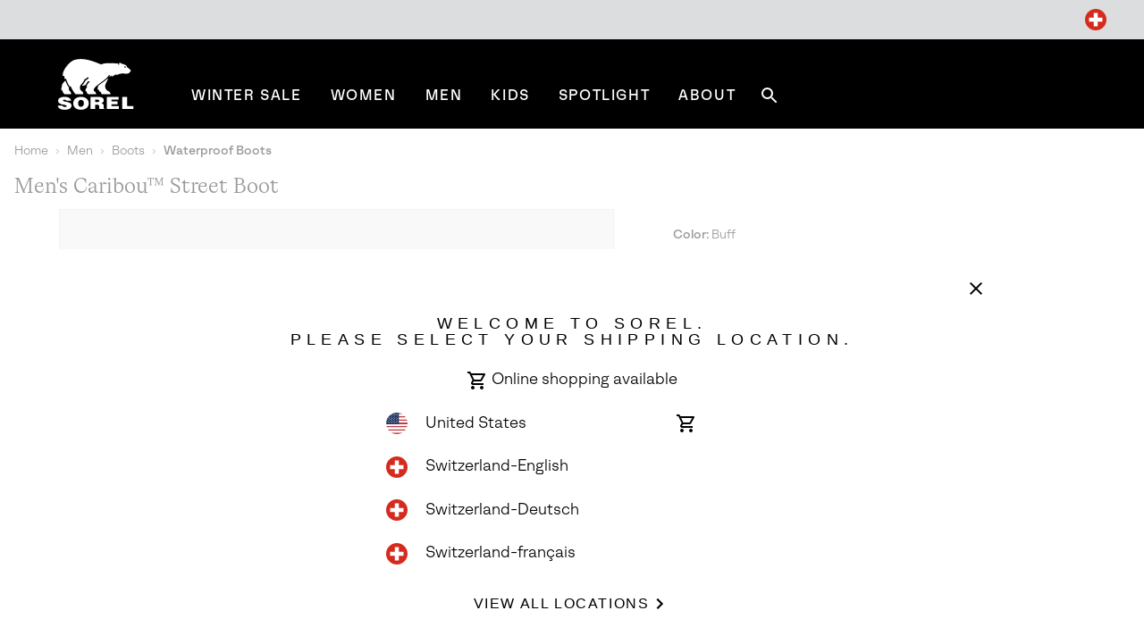

--- FILE ---
content_type: text/html;charset=UTF-8
request_url: https://www.sorel.ch/en/p/mens-caribou-street-boot-1923631.html?dwvar_1923631_color=281
body_size: 69447
content:
<!DOCTYPE html>
<html lang="en">
<head>


    
        
        
    


<script>
    (function () {
        
        var _digitalData = {"pageInstanceID":"Men's Caribou™ Street Boot | Sorel - Production","page":{"pageInfo":{"pageName":"Men's Caribou™ Street Boot | Sorel","pageType":"Product Details","pageErrorURL":"","siteError":"","productsOnPage":[],"locale":"en_CH","siteID":"Sorel_CH","department":"Men","subCategory1":"Boots","subCategory2":"Waterproof Boots","pageHier":"Men:Boots:Waterproof Boots","domain":"sorel.ch","subDomain":"www","language":"en","country":"CH","environment":"Production"},"attributes":{"SiteID":"Sorel_CH","currency":"CHF"},"form":{"registrationType":"registrationStart"},"product":{"productInfo":{"prodName":"Men's Caribou™ Street Boot","prodSKU":"1923631","prodCategory":"Waterproof Boots","prodBrand":"Sorel","categoryID":"men-all,men-caribou,men-collection,men-collection-fashionshoes,men-boots-rain,sale-men-boots,Boot-guide,giftGuide_selection,holiday-men,boots,Shop-all-dual-gender,winter-sale,men-winter-sale,winter-sale-men-shopall,winter-sale-men-winter-boots,winter-sale-winter-boots,shop-all,men-winter-boots,rain-boots,blackfriday-men,caribou-1,sale,sale-men,rain-snow-boots,bf-earlybird,men-boots-ankle,men,summer-days,summer-sale,summer-sale-men,sale-men-shopall,","prodLocale":"Sorel CH","productColorName":"Buff","prodImage":"https://media.sorel.com/i/sorel/1923631_281_f?w=768&h=806&fmt=auto","productStyleNumber":"1923631","productSizeChart":"Mens-Footwear","prodHref":"https://www.sorel.ch/en/p/mens-caribou-street-boot-1923631.html","prodDescription":"Men's Caribou™ Street Boot","prodPrice":null,"prodRatingImg":"https://www.sorel.ch/on/demandware.static/-/Library-Sites-library-sor/default/dwa61cbaf6/images/stars/rating-3_9.jpg","productReviewAvg":3.9348,"prodReviewCount":46,"prodInventory":0.014285714285714285,"prodOrigPrice":null,"prodDiscPerc":null,"prodMfSKU":"1923631","isSaleItem":"No","prodDiscAmt":0,"productColorCode":"281"}}},"user":{"customerType":"Guest","isAuthenticated":false,"isEmployee":false,"customerGroups":"Everyone|Unregistered|customer-group-CH","sfccCampaignId":null,"campaign":null,"userAgent":"Mozilla/5.0 (Macintosh; Intel Mac OS X 10_15_7) AppleWebKit/537.36 (KHTML, like Gecko) Chrome/131.0.0.0 Safari/537.36; ClaudeBot/1.0; +claudebot@anthropic.com)","IP":"3.16.161.196","SoftwareVersion":"6.2.0","customerCareAgent":false,"newCustomer":1,"sfccId":"cdY7UbOLjNCYjPRftjaq3hdvqm","sfccSessionID":"0_B0AQuFhBkR4JaLEXy3q9MWcnF4cD4Yt2U=","abTestParticipation":null,"deviceFormFactor":"Desk","visitorCountryCode":"US","loggedIn":false}} || {};

        Object.defineProperty(window, 'digitalData', {
            get: function() {
                return _digitalData;
            },
            set: function(value) {
                if (value === _digitalData) { 
                    return;
                }

                var error = new Error('window.digitalData should not be set directly, it should only be amended by setting child properties');
                console.error(error);
                _digitalData = value;
            }
        });

        
        var _clientData = {
            site: {
                id: 'Sorel_CH',
                locale: 'en_CH'
            },
            page: {
                authRequiredToAccessPage: false,
            }
        };

        Object.defineProperty(window, 'clientData', {
            get: function() {
                return _clientData;
            },
            set: function(value) {
                if (value === _clientData) { 
                    return;
                }

                var error = new Error('window.clientData should not be set directly, it should only be amended by setting child properties');
                console.error(error);
                _clientData = value;
            }
        });
    }());
</script>

    

    <script class="js-data-layer-script" data-user-specific-data-url="/on/demandware.store/Sites-Sorel_CH-Site/en_CH/Dtm-UserSpecificDataLayer">
        if (!window.resources) {
            window.resources = {};
        }

        
        window.resources.dataLayer = {
            singleReferralDomains: ["facebook.com","instagram.com","snapchat.com","pinterest.com","google.com","bing.com","yahoo.com","searchiqnet.com","trafficsafe.net","safevisitors.net"]
        };
    </script>








<meta charset="UTF-8" />
<meta http-equiv="x-ua-compatible" content="ie=edge" />
<meta name="viewport" content="width=device-width, initial-scale=1" />

    


    <!-- CSP Meta Tag last modified October 23, 2025 15:46:00 PST. Place this snippet in the HEAD tag of your website before any LINK or SCRIPT tags -->

<meta http-equiv="Content-Security-Policy" content="default-src https: 'self' 'unsafe-inline' 'unsafe-eval' members.cj.com int-ds-shared-1.monetate.org *.247-inc.net 247-inc.net ca.assist.247-inc.net columbia.ca.assist.247-inc.net tie.247-inc.net *.quantummetric.com *.amplience.net 'unsafe-inline' 'unsafe-eval'; worker-src blob:; child-src blob *.acuityplatform.com ipredictive.com adform.net 112.2o7.net everesttech.net demdex.net adobedtm.com assets.adobetm.com *.scene7.com scene7.com tt.omtrdc.net *.typekit.net typekit.net advertising.com *.adyen.com adyen.com amazon-adsystem.com s3.amazonaws.com *.amazonaws.com amazonaws.com adnxs.com atdmt.com azureedge.net *.feedmagnet.com api.bazaarvoice.com apps.bazaarvoice.com feedmagnet.com network.bazaarvoice.com nexus.bazaarvoice.com reviews.bazaarvoice.com display.ugc.bazaarvoice.com ugc.bazaarvoice.com curations.bazaarvoice.com bazaarvoice.com bidswitch.net bat.bing.com bing.com btttag.com columbiasportswear13531z.btttag.com d.btttag.com *.bluecore.app *.bluecore.com api.bluecore.com bluecore.app bluecore.com bluekai.com *.braintreegateway.com bugsnag.com cloudflare.com cloudfront.net d1af033869koo7.cloudfront.net *.columbiasportswear.co.uk columbia.com smetrics.columbia.com demandware.net *.emjcd.com emjcd.com couponcabin.com cquotient.com e.cquotient.com p.cquotient.com criteo.com criteo.net da.us.criteo.net us.criteo.com va.us.criteo.net *.curalate.com curalate.com edge.curalate.com dotomi.com g.doubleclick.net googleads.g.doubleclick.net doubleclick.net fls.doubleclick.net dstillery.com media6degrees.com connect.facebook.net facebook.com facebook.net *.sspinc.io columbia.sspinc.io fit-predictor.net sspinc.io fontawesome.com api2.fonts.com *.foursixty.com foursixty.com edge.fullstory.com fullstory.com rs.fullstory.com adservice.google.com google.ae google.at google.be google.bs google.ca google.ch google.cl google.co.cr google.co.id google.co.il google.co.in google.co.kr google.co.nz google.co.th google.co.uk google.co.ve google.co.vi google.co.za google.com google.com.ar google.com.au google.com.bo google.com.br google.com.bz google.com.co google.com.do google.com.ec google.com.eg google.com.hk google.com.mx google.com.my google.com.ng google.com.pa google.com.pe google.com.ph google.com.pk google.com.pr google.com.py google.com.sg google.com.sv google.com.tr google.com.tw google.com.ua google.com.uy google.com.vn google.cz google.de google.dk google.es google.fi google.fr google.hn google.ie google.is google.it google.jo google.lk google.lt google.md google.nl google.rs google.se google.sk google.tt googlesyndication.com gstatic.com googleadservices.com googleapis.com maps.googleapis.com googletagmanager.com google-analytics.com honey.io joinhoney.com *.hotjar.com hotjar.com hotjar.io static.hotjar.com casalemedia.com instagram.com jquery.com *.klarnacdn.net js.klarna.com *.klarnaservices.com evt-na.klarnaservices.com na-library.klarnaservices.com locally.com *.microsoft.com microsoft.com *.monetate.net d.monetate.net se.monetate.net mountainhardwear.ca mountainhardwear.com cdn.cookielaw.org cookielaw.org agkn.com bam.nr-data.net js-agent.newrelic.com newrelic.com nr-data.net onetrust.com outbrain.com *.braintree-api.com *.paypal.com *.paypalobjects.com braintree-api.com paypal.com paypalobjects.com sandbox.paypal.com pinimg.com pinterest.com prana.com view.publitas.com pubmatic.com rlcdn.com rubiconproject.com *.krxd.net krxd.net *.scarabresearch.com cdn.scarabresearch.com sharethrough.com smartadserver.com *.sc-static.net *.snapchat.com sc-static.net tr.snapchat.com sorel.com taboola.com tapad.com teads.tv *.tiktok.com analytics.tiktok.com adsrvr.org 3lift.com *.truefitcorp.com staging.truefitcorp.com truefitcorp.com *.turn.com turn.com *.adstk.io *.onetrust.io *.px-client.net ad.smaato.net adstk.io client.perimeterx.net collector-pxlkxie7oj.px-cloud.net fast.fonts.net onetrust.io px-client.net vimeo.com vimeocdn.com yahoo.com analytics.yahoo.com youtube.com ytimg.com *.zdassets.com *.zendesk.com zdassets.com zendesk.com *.zopim.com zopim.com *.perimeterx.net perimeterx.net data: blob:; img-src 'self' https: *.qualtrics.com members.cj.com int-ds-shared-1.monetate.org *.247-inc.net 247-inc.net ca.assist.247-inc.net columbia.ca.assist.247-inc.net tie.247-inc.net *.acuityplatform.com acuityplatform.com *.ipredictive.com ipredictive.com *.adform.net adform.net 112.2o7.net *.everesttech.net everesttech.net *.demdex.net demdex.net *.adobedtm.com adobedtm.com assets.adobetm.com *.112.2o7.net *.scene7.com columbia.scene7.com scene7.com tt.omtrdc.net *.typekit.net typekit.net *.advertising.com advertising.com *.adyen.com adyen.com ads.yieldmo.com *.amazon-adsystem.com amazon-adsystem.com s3.amazonaws.com *.amazonaws.com amazonaws.com *.adnxs.com adnxs.com *.atdmt.com atdmt.com *.azureedge.net azureedge.net *.feedmagnet.com api.bazaarvoice.com apps.bazaarvoice.com feedmagnet.com network.bazaarvoice.com nexus.bazaarvoice.com reviews.bazaarvoice.com display.ugc.bazaarvoice.com ugc.bazaarvoice.com curations.bazaarvoice.com *.bazaarvoice.com bazaarvoice.com *.bidswitch.net bidswitch.net *.bing.com bat.bing.com bing.com *.btttag.com btttag.com columbiasportswear13531z.btttag.com d.btttag.com *.bluecore.app *.bluecore.com api.bluecore.com bluecore.app bluecore.com *.bluekai.com bluekai.com *.braintreegateway.com braintreegateway.com *.bugsnag.com bugsnag.com creativecdn.com ciuvo.com *.cloudflare.com cloudflare.com *.cloudfront.net cloudfront.net d1af033869koo7.cloudfront.net *.columbia.com *.columbiasportswear.at *.columbiasportswear.be *.columbiasportswear.ca *.columbiasportswear.co.uk *.columbiasportswear.de *.columbiasportswear.es *.columbiasportswear.fi *.columbiasportswear.fr *.columbiasportswear.ie *.columbiasportswear.it *.columbiasportswear.nl columbia.com columbiasportswear.at columbiasportswear.be columbiasportswear.ca columbiasportswear.co.uk columbiasportswear.de columbiasportswear.es columbiasportswear.fi columbiasportswear.fr columbiasportswear.ie columbiasportswear.it columbiasportswear.nl smetrics.columbia.com *.demandware.net demandware.net *.emjcd.com emjcd.com coupert.com *.couponcabin.com couponcabin.com *.cquotient.com cquotient.com e.cquotient.com p.cquotient.com *.criteo.com *.criteo.net criteo.com criteo.net da.us.criteo.net us.criteo.com va.us.criteo.net *.curalate.com curalate.com edge.curalate.com *.dotomi.com dotomi.com g.doubleclick.net googleads.g.doubleclick.net *.doubleclick.net doubleclick.net fls.doubleclick.net *.dstillery.com *.media6degrees.com dstillery.com media6degrees.com *.facebook.com *.facebook.net connect.facebook.net facebook.com facebook.net *.sspinc.io columbia.sspinc.io fit-predictor.net sspinc.io *.fontawesome.com fontawesome.com api2.fonts.com fonts.com fonts.net *.foursixty.com foursixty.com *.fullstory.com edge.fullstory.com fullstory.com rs.fullstory.com *.google.at *.google.be *.google.ca *.google.com *.google.de *.google.es *.google.fi *.google.fr *.google.ie *.google.it *.google.nl *.googlesyndication.com *.gstatic.com adservice.google.com google.ae google.at google.be google.bs google.ca google.ch google.cl google.co.cr google.co.id google.co.il google.co.in google.co.kr google.co.nz google.co.th google.co.uk google.co.ve google.co.vi google.co.za google.com google.com.ar google.com.au google.com.bo google.com.br google.com.bz google.com.co google.com.do google.com.ec google.com.eg google.com.hk google.com.mx google.com.my google.com.ng google.com.pa google.com.pe google.com.ph google.com.pk google.com.pr google.com.py google.com.sg google.com.sv google.com.tr google.com.tw google.com.ua google.com.uy google.com.vn google.cz google.de google.dk google.es google.fi google.fr google.hn google.ie google.is google.it google.jo google.lk google.lt google.md google.nl google.rs google.se google.sk google.tt googlesyndication.com gstatic.com *.googleadservices.com googleadservices.com *.googleapis.com googleapis.com maps.googleapis.com *.googletagmanager.com googletagmanager.com *.google-analytics.com google-analytics.com *.honey.io *.joinhoney.com honey.io joinhoney.com px-cloud.net *.hotjar.com *.hotjar.io hotjar.com hotjar.io static.hotjar.com ibotta.com instok.org *.casalemedia.com casalemedia.com *.instagram.com instagram.com *.jquery.com jquery.com *.klarnacdn.net js.klarna.com *.klarnaservices.com evt-na.klarnaservices.com klarnacdn.net klarnaservices.com na-library.klarnaservices.com playground.klarnaservices.com *.linksynergy.com linksynergy.com *.locally.com locally.com loom.com mathtag.com partner.mediawallahscript.com *.microsoft.com microsoft.com *.monetate.net d.monetate.net monetate.net se.monetate.net *.mountainhardwear.ca *.mountainhardwear.com mountainhardwear.ca mountainhardwear.com *.cookielaw.org cdn.cookielaw.org cookielaw.org *.agkn.com agkn.com *.newrelic.com *.nr-data.net bam.nr-data.net js-agent.newrelic.com newrelic.com nr-data.net *.onetrust.com onetrust.com *.outbrain.com outbrain.com *.braintree-api.com *.paypal.com *.paypalobjects.com braintree-api.com paypal.com paypalobjects.com sandbox.paypal.com *.pinimg.com *.pinterest.com pinimg.com pinterest.com *.prana.com prana.com view.publitas.com *.pubmatic.com pubmatic.com contextweb.com *.jrs5.com *.nxtck.com *.rakuten.com jrs5.com nxtck.com rakuten.com rmp.rakuten.com *.rlcdn.com rlcdn.com *.rubiconproject.com rubiconproject.com *.krxd.net krxd.net *.scarabresearch.com cdn.scarabresearch.com scarabresearch.com securedvisit.com *.sharethrough.com sharethrough.com sitescout.com *.smartadserver.com smartadserver.com *.sc-static.net *.snapchat.com sc-static.net snapchat.com tr.snapchat.com *.sorel.at *.sorel.com *.sorel.fi *.sorel.ie *.sorel.it *.sorelfootwear.ca *.sorelfootwear.de *.sorelfootwear.es *.sorelfootwear.fr *.sorelfootwear.nl sorel.at sorel.com sorel.fi sorel.ie sorel.it sorelfootwear.ca sorelfootwear.co.uk sorelfootwear.de sorelfootwear.es sorelfootwear.fr sorelfootwear.nl srv.stackadapt.com *.taboola.com taboola.com *.tapad.com tapad.com *.teads.tv teads.tv *.tiktok.com analytics.tiktok.com tiktok.com *.adsrvr.org adsrvr.org tradedoubler.com tremorhub.com *.3lift.com 3lift.com *.truefitcorp.com staging.truefitcorp.com truefitcorp.com affirm.com *.turn.com turn.com *.adstk.io *.lgw.io *.onetrust.io *.px-cdn.net *.px-client.net *.pxchk.net ad.smaato.net adstk.io client.perimeterx.net collector-pxlkxie7oj.px-cloud.net fast.fonts.net lgw.io onetrust.io px-cdn.net px-client.net pxchk.net *.vimeo.com *.vimeocdn.com vimeo.com vimeocdn.com *.yahoo.com yahoo.com analytics.yahoo.com *.youtube.com *.ytimg.com youtube.com ytimg.com *.zdassets.com *.zendesk.com zdassets.com zendesk.com *.zoovu.com *.zopim.com zopim.com *.perimeterx.net perimeterx.net data: blob:; font-src 'self' https: members.cj.com int-ds-shared-1.monetate.org *.247-inc.net 247-inc.net ca.assist.247-inc.net columbia.ca.assist.247-inc.net tie.247-inc.net *.acuityplatform.com acuityplatform.com *.ipredictive.com ipredictive.com *.adform.net adform.net 112.2o7.net *.everesttech.net everesttech.net *.demdex.net demdex.net *.adobedtm.com adobedtm.com assets.adobetm.com *.scene7.com scene7.com tt.omtrdc.net *.typekit.net typekit.net *.advertising.com advertising.com *.adyen.com adyen.com ads.yieldmo.com *.amazon-adsystem.com amazon-adsystem.com s3.amazonaws.com *.amazonaws.com amazonaws.com *.adnxs.com adnxs.com *.atdmt.com atdmt.com *.azureedge.net azureedge.net *.feedmagnet.com api.bazaarvoice.com apps.bazaarvoice.com feedmagnet.com network.bazaarvoice.com nexus.bazaarvoice.com reviews.bazaarvoice.com display.ugc.bazaarvoice.com ugc.bazaarvoice.com curations.bazaarvoice.com *.bazaarvoice.com bazaarvoice.com *.bidswitch.net bidswitch.net *.bing.com bat.bing.com bing.com *.btttag.com btttag.com columbiasportswear13531z.btttag.com d.btttag.com *.bluecore.app *.bluecore.com api.bluecore.com bluecore.app bluecore.com *.bluekai.com bluekai.com *.braintreegateway.com braintreegateway.com *.bugsnag.com bugsnag.com creativecdn.com ciuvo.com *.cloudflare.com cloudflare.com *.cloudfront.net cloudfront.net d1af033869koo7.cloudfront.net *.columbia.com *.columbiasportswear.at *.columbiasportswear.be *.columbiasportswear.ca *.columbiasportswear.co.uk *.columbiasportswear.de *.columbiasportswear.es *.columbiasportswear.fi *.columbiasportswear.fr *.columbiasportswear.ie *.columbiasportswear.it *.columbiasportswear.nl columbia.com columbiasportswear.at columbiasportswear.be columbiasportswear.ca columbiasportswear.co.uk columbiasportswear.de columbiasportswear.es columbiasportswear.fi columbiasportswear.fr columbiasportswear.ie columbiasportswear.it columbiasportswear.nl smetrics.columbia.com *.demandware.net demandware.net *.emjcd.com emjcd.com coupert.com *.couponcabin.com couponcabin.com *.cquotient.com cquotient.com e.cquotient.com p.cquotient.com *.criteo.com *.criteo.net criteo.com criteo.net da.us.criteo.net us.criteo.com va.us.criteo.net *.curalate.com curalate.com edge.curalate.com *.dotomi.com dotomi.com g.doubleclick.net googleads.g.doubleclick.net *.doubleclick.net doubleclick.net fls.doubleclick.net *.dstillery.com *.media6degrees.com dstillery.com media6degrees.com *.facebook.com *.facebook.net connect.facebook.net facebook.com facebook.net *.sspinc.io columbia.sspinc.io fit-predictor.net sspinc.io *.fontawesome.com fontawesome.com api2.fonts.com fonts.com fonts.net *.foursixty.com foursixty.com *.fullstory.com edge.fullstory.com fullstory.com rs.fullstory.com *.google.at *.google.be *.google.ca *.google.com *.google.de *.google.es *.google.fi *.google.fr *.google.ie *.google.it *.google.nl *.googlesyndication.com *.gstatic.com adservice.google.com google.ae google.at google.be google.bs google.ca google.ch google.cl google.co.cr google.co.id google.co.il google.co.in google.co.kr google.co.nz google.co.th google.co.uk google.co.ve google.co.vi google.co.za google.com google.com.ar google.com.au google.com.bo google.com.br google.com.bz google.com.co google.com.do google.com.ec google.com.eg google.com.hk google.com.mx google.com.my google.com.ng google.com.pa google.com.pe google.com.ph google.com.pk google.com.pr google.com.py google.com.sg google.com.sv google.com.tr google.com.tw google.com.ua google.com.uy google.com.vn google.cz google.de google.dk google.es google.fi google.fr google.hn google.ie google.is google.it google.jo google.lk google.lt google.md google.nl google.rs google.se google.sk google.tt googlesyndication.com gstatic.com *.googleadservices.com googleadservices.com *.googleapis.com googleapis.com maps.googleapis.com *.googletagmanager.com googletagmanager.com *.google-analytics.com google-analytics.com *.honey.io *.joinhoney.com honey.io joinhoney.com px-cloud.net *.hotjar.com *.hotjar.io hotjar.com hotjar.io static.hotjar.com ibotta.com instok.org *.casalemedia.com casalemedia.com *.instagram.com instagram.com *.jquery.com jquery.com *.klarnacdn.net js.klarna.com *.klarnaservices.com evt-na.klarnaservices.com klarnacdn.net klarnaservices.com na-library.klarnaservices.com playground.klarnaservices.com *.linksynergy.com linksynergy.com *.locally.com locally.com loom.com mathtag.com *.microsoft.com microsoft.com *.monetate.net d.monetate.net monetate.net se.monetate.net *.mountainhardwear.ca *.mountainhardwear.com mountainhardwear.ca mountainhardwear.com *.cookielaw.org cdn.cookielaw.org cookielaw.org *.agkn.com agkn.com *.newrelic.com *.nr-data.net bam.nr-data.net js-agent.newrelic.com newrelic.com nr-data.net *.onetrust.com onetrust.com *.outbrain.com outbrain.com *.braintree-api.com *.paypal.com *.paypalobjects.com braintree-api.com paypal.com paypalobjects.com sandbox.paypal.com *.pinimg.com *.pinterest.com pinimg.com pinterest.com *.prana.com prana.com view.publitas.com *.pubmatic.com pubmatic.com contextweb.com *.jrs5.com *.nxtck.com *.rakuten.com jrs5.com nxtck.com rakuten.com rmp.rakuten.com *.rlcdn.com rlcdn.com *.rubiconproject.com rubiconproject.com *.krxd.net krxd.net *.scarabresearch.com cdn.scarabresearch.com scarabresearch.com securedvisit.com *.sharethrough.com sharethrough.com sitescout.com *.smartadserver.com smartadserver.com *.sc-static.net *.snapchat.com sc-static.net snapchat.com tr.snapchat.com *.sorel.at *.sorel.com *.sorel.fi *.sorel.ie *.sorel.it *.sorelfootwear.ca *.sorelfootwear.de *.sorelfootwear.es *.sorelfootwear.fr *.sorelfootwear.nl sorel.at sorel.com sorel.fi sorel.ie sorel.it sorelfootwear.ca sorelfootwear.co.uk sorelfootwear.de sorelfootwear.es sorelfootwear.fr sorelfootwear.nl srv.stackadapt.com *.taboola.com taboola.com *.tapad.com tapad.com *.teads.tv teads.tv *.tiktok.com analytics.tiktok.com tiktok.com ad.tpmn.co.kr *.adsrvr.org adsrvr.org tradedoubler.com tremorhub.com *.3lift.com 3lift.com *.truefitcorp.com staging.truefitcorp.com truefitcorp.com affirm.com *.turn.com turn.com *.adstk.io *.lgw.io *.onetrust.io *.px-cdn.net *.px-client.net *.pxchk.net ad.smaato.net adstk.io client.perimeterx.net collector-pxlkxie7oj.px-cloud.net fast.fonts.net lgw.io onetrust.io px-cdn.net px-client.net pxchk.net *.vimeo.com *.vimeocdn.com vimeo.com vimeocdn.com *.yahoo.com yahoo.com analytics.yahoo.com *.youtube.com *.ytimg.com youtube.com ytimg.com *.zdassets.com *.zendesk.com zdassets.com zendesk.com barracuda-assets.zoovu.com *.zopim.com zopim.com barracuda-cdn.zoovu.com *.perimeterx.net perimeterx.net data: blob:; frame-src https: 'self' 'unsafe-inline' 'unsafe-eval' *.quantummetric.com *.amplience.net *.qualtrics.com members.cj.com int-ds-shared-1.monetate.org *.247-inc.net 247-inc.net ca.assist.247-inc.net columbia.ca.assist.247-inc.net tie.247-inc.net *.acuityplatform.com ipredictive.com adform.net 112.2o7.net everesttech.net demdex.net adobedtm.com assets.adobetm.com *.scene7.com scene7.com tt.omtrdc.net *.typekit.net typekit.net advertising.com *.adyen.com adyen.com amazon-adsystem.com s3.amazonaws.com *.amazonaws.com amazonaws.com adnxs.com atdmt.com azureedge.net *.feedmagnet.com api.bazaarvoice.com apps.bazaarvoice.com feedmagnet.com network.bazaarvoice.com nexus.bazaarvoice.com reviews.bazaarvoice.com display.ugc.bazaarvoice.com ugc.bazaarvoice.com curations.bazaarvoice.com bazaarvoice.com bidswitch.net bat.bing.com bing.com btttag.com columbiasportswear13531z.btttag.com d.btttag.com *.bluecore.app *.bluecore.com api.bluecore.com bluecore.app bluecore.com bluekai.com *.braintreegateway.com bugsnag.com cloudflare.com cloudfront.net d1af033869koo7.cloudfront.net *.columbiasportswear.co.uk columbia.com smetrics.columbia.com demandware.net *.emjcd.com emjcd.com couponcabin.com cquotient.com e.cquotient.com p.cquotient.com criteo.com criteo.net da.us.criteo.net us.criteo.com va.us.criteo.net *.curalate.com curalate.com edge.curalate.com dotomi.com g.doubleclick.net googleads.g.doubleclick.net doubleclick.net fls.doubleclick.net dstillery.com media6degrees.com connect.facebook.net facebook.com facebook.net *.sspinc.io columbia.sspinc.io fit-predictor.net sspinc.io fontawesome.com api2.fonts.com *.foursixty.com foursixty.com edge.fullstory.com fullstory.com rs.fullstory.com adservice.google.com google.ae google.at google.be google.bs google.ca google.ch google.cl google.co.cr google.co.id google.co.il google.co.in google.co.kr google.co.nz google.co.th google.co.uk google.co.ve google.co.vi google.co.za google.com google.com.ar google.com.au google.com.bo google.com.br google.com.bz google.com.co google.com.do google.com.ec google.com.eg google.com.hk google.com.mx google.com.my google.com.ng google.com.pa google.com.pe google.com.ph google.com.pk google.com.pr google.com.py google.com.sg google.com.sv google.com.tr google.com.tw google.com.ua google.com.uy google.com.vn google.cz google.de google.dk google.es google.fi google.fr google.hn google.ie google.is google.it google.jo google.lk google.lt google.md google.nl google.rs google.se google.sk google.tt googlesyndication.com gstatic.com googleadservices.com googleapis.com maps.googleapis.com googletagmanager.com google-analytics.com honey.io joinhoney.com *.hotjar.com hotjar.com hotjar.io static.hotjar.com casalemedia.com  instagram.com jquery.com *.klarnacdn.net js.klarna.com *.klarnaservices.com evt-na.klarnaservices.com na-library.klarnaservices.com locally.com *.mczbf.com mczbf.com *.microsoft.com microsoft.com *.monetate.net d.monetate.net se.monetate.net mountainhardwear.ca mountainhardwear.com cdn.cookielaw.org cookielaw.org agkn.com bam.nr-data.net js-agent.newrelic.com newrelic.com nr-data.net onetrust.com outbrain.com *.braintree-api.com *.paypal.com *.paypalobjects.com braintree-api.com paypal.com paypalobjects.com sandbox.paypal.com pinimg.com pinterest.com prana.com view.publitas.com pubmatic.com rlcdn.com rubiconproject.com *.krxd.net krxd.net *.scarabresearch.com cdn.scarabresearch.com sharethrough.com smartadserver.com *.sc-static.net *.snapchat.com sc-static.net tr.snapchat.com sorel.com taboola.com tapad.com teads.tv *.tiktok.com analytics.tiktok.com adsrvr.org 3lift.com *.truefitcorp.com staging.truefitcorp.com truefitcorp.com *.turn.com turn.com *.adstk.io *.onetrust.io *.px-client.net ad.smaato.net adstk.io client.perimeterx.net collector-pxlkxie7oj.px-cloud.net fast.fonts.net onetrust.io px-client.net vimeo.com vimeocdn.com yahoo.com analytics.yahoo.com youtube.com ytimg.com *.zdassets.com *.zendesk.com zdassets.com zendesk.com *.zopim.com zopim.com *.perimeterx.net perimeterx.net data: blob:; script-src 'self' 'unsafe-inline' 'unsafe-eval' *.my.site.com *.quantummetric.com *.amplience.net cdn.attn.tv creatives.attn.tv events.attentivemobile.com events.attentivemobile.com https://*.qualtrics.com http://121.244.33.98 http://182.73.124.150 trk.lgw.io *.lgw.io members.cj.com int-ds-shared-1.monetate.org *.247-inc.net 247-inc.net ca.assist.247-inc.net columbia.ca.assist.247-inc.net tie.247-inc.net *.acuityplatform.com acuityplatform.com *.ipredictive.com ipredictive.com *.adform.net adform.net 112.2o7.net *.everesttech.net everesttech.net *.demdex.net demdex.net *.adobedtm.com adobedtm.com assets.adobetm.com *.scene7.com scene7.com rezync.com live.rezync.com cloudwaysapps.com api.lightboxcdn.com lightboxcdn.com *.boomtrain.com tt.omtrdc.net *.typekit.net typekit.net *.advertising.com advertising.com *.adyen.com adyen.com ads.yieldmo.com *.amazon-adsystem.com amazon-adsystem.com s3.amazonaws.com *.amazonaws.com amazonaws.com *.adnxs.com adnxs.com *.atdmt.com atdmt.com *.azureedge.net azureedge.net *.feedmagnet.com api.bazaarvoice.com apps.bazaarvoice.com feedmagnet.com network.bazaarvoice.com nexus.bazaarvoice.com reviews.bazaarvoice.com display.ugc.bazaarvoice.com ugc.bazaarvoice.com curations.bazaarvoice.com *.bazaarvoice.com bazaarvoice.com *.bidswitch.net bidswitch.net *.bing.com bat.bing.com bing.com *.btttag.com btttag.com columbiasportswear13531z.btttag.com d.btttag.com *.bluecore.app *.bluecore.com api.bluecore.com bluecore.app bluecore.com *.bluekai.com bluekai.com bfx-objects.prd.borderfree.com depot.prd.borderfree.com global.prd.borderfree.com *.braintreegateway.com braintreegateway.com *.bugsnag.com bugsnag.com creativecdn.com ciuvo.com *.rewardstyle.com ln-rules.rewardstyle.com *.cloudflare.com cloudflare.com *.cloudfront.net cloudfront.net d1af033869koo7.cloudfront.net *.columbia.com *.columbiasportswear.at *.columbiasportswear.be *.columbiasportswear.ca *.columbiasportswear.co.uk *.columbiasportswear.de *.columbiasportswear.es *.columbiasportswear.fi *.columbiasportswear.fr *.columbiasportswear.ie *.columbiasportswear.it *.columbiasportswear.nl columbia.com columbiasportswear.at columbiasportswear.be columbiasportswear.ca columbiasportswear.co.uk columbiasportswear.de columbiasportswear.es columbiasportswear.fi columbiasportswear.fr columbiasportswear.ie columbiasportswear.it columbiasportswear.nl smetrics.columbia.com *.demandware.net demandware.net *.emjcd.com emjcd.com coupert.com *.couponcabin.com couponcabin.com *.cquotient.com cquotient.com e.cquotient.com p.cquotient.com *.criteo.com *.criteo.net ade.clmbtech.com criteo-partners.tremorhub.com criteo.com criteo.net da.us.criteo.net https://tracker.adreadyclick.com us.criteo.com va.us.criteo.net *.curalate.com curalate.com edge.curalate.com *.dotomi.com dotomi.com g.doubleclick.net googleads.g.doubleclick.net *.doubleclick.net doubleclick.net fls.doubleclick.net *.dstillery.com *.media6degrees.com dstillery.com media6degrees.com *.facebook.com *.facebook.net connect.facebook.net facebook.com facebook.net *.sspinc.io columbia.sspinc.io fit-predictor.net sspinc.io *.fontawesome.com fontawesome.com api2.fonts.com fonts.com fonts.net *.foursixty.com foursixty.com mpsnare.iesnare.com *.fullstory.com edge.fullstory.com fullstory.com rs.fullstory.com *.google.at *.google.be *.google.ca *.google.com *.google.de *.google.es *.google.fi *.google.fr *.google.ie *.google.it *.google.nl *.googlesyndication.com *.gstatic.com adservice.google.com google.ae google.at google.be google.bs google.ca google.ch google.cl google.co.cr google.co.id google.co.il google.co.in google.co.kr google.co.nz google.co.th google.co.uk google.co.ve google.co.vi google.co.za google.com google.com.ar google.com.au google.com.bo google.com.br google.com.bz google.com.co google.com.do google.com.ec google.com.eg google.com.hk google.com.mx google.com.my google.com.ng google.com.pa google.com.pe google.com.ph google.com.pk google.com.pr google.com.py google.com.sg google.com.sv google.com.tr google.com.tw google.com.ua google.com.uy google.com.vn google.cz google.de google.dk google.es google.fi google.fr google.hn google.ie google.is google.it google.jo google.lk google.lt google.md google.nl google.rs google.se google.sk google.tt googlesyndication.com gstatic.com *.googleadservices.com googleadservices.com *.googleapis.com googleapis.com maps.googleapis.com *.googletagmanager.com googletagmanager.com *.google-analytics.com google-analytics.com *.honey.io *.joinhoney.com honey.io joinhoney.com px-cloud.net *.hotjar.com *.hotjar.io hotjar.com hotjar.io static.hotjar.com ibotta.com utt.impactcdn.com instok.org ad.360yield.com *.casalemedia.com casalemedia.com *.instagram.com instagram.com matching.ivitrack.com *.jquery.com jquery.com *.klarnacdn.net js.klarna.com *.klarnaservices.com evt-na.klarnaservices.com klarnacdn.net klarnaservices.com na-library.klarnaservices.com playground.klarnaservices.com *.playground.klarna.com *.linksynergy.com linksynergy.com *.locally.com locally.com loom.com *.mczbf.com mczbf.com contextual.media.net mathtag.com exchange.mediavine.com *.microsoft.com microsoft.com *.monetate.net d.monetate.net monetate.net se.monetate.net *.mountainhardwear.ca *.mountainhardwear.com mountainhardwear.ca mountainhardwear.com *.cookielaw.org cdn.cookielaw.org cookielaw.org jadserve.postrelease.com *.agkn.com agkn.com *.newrelic.com *.nr-data.net bam.nr-data.net js-agent.newrelic.com newrelic.com nr-data.net visitor.omnitagjs.com *.onetrust.com onetrust.com *.outbrain.com outbrain.com *.braintree-api.com *.paypal.com *.paypalobjects.com braintree-api.com paypal.com paypalobjects.com sandbox.paypal.com *.pinimg.com *.pinterest.com pinimg.com pinterest.com *.prana.com prana.com view.publitas.com *.pubmatic.com pubmatic.com contextweb.com *.jrs5.com *.nxtck.com *.rakuten.com jrs5.com nxtck.com rakuten.com rmp.rakuten.com *.rlcdn.com rlcdn.com trends.revcontent.com *.rubiconproject.com rubiconproject.com *.krxd.net krxd.net *.scarabresearch.com cdn.scarabresearch.com scarabresearch.com securedvisit.com *.sharethrough.com sharethrough.com sitescout.com *.smartadserver.com smartadserver.com *.sc-static.net *.snapchat.com sc-static.net snapchat.com tr.snapchat.com *.sorel.at *.sorel.com *.sorel.fi *.sorel.ie *.sorel.it *.sorelfootwear.ca *.sorelfootwear.de *.sorelfootwear.es *.sorelfootwear.fr *.sorelfootwear.nl sorel.at sorel.com sorel.fi sorel.ie sorel.it sorelfootwear.ca sorelfootwear.co.uk sorelfootwear.de sorelfootwear.es sorelfootwear.fr sorelfootwear.nl srv.stackadapt.com *.taboola.com taboola.com *.tapad.com tapad.com *.teads.tv teads.tv *.tiktok.com analytics.tiktok.com tiktok.com ad.tpmn.co.kr *.adsrvr.org adsrvr.org swrap.tradedoubler.com tradedoubler.com tremorhub.com *.3lift.com 3lift.com *.truefitcorp.com staging.truefitcorp.com truefitcorp.com affirm.com *.turn.com turn.com *.adstk.io *.lgw.io *.onetrust.io *.px-cdn.net *.px-client.net *.pxchk.net ad.smaato.net adstk.io client.perimeterx.net collector-pxlkxie7oj.px-cloud.net fast.fonts.net lgw.io onetrust.io party.spockee.io px-cdn.net px-client.net pxchk.net s.ad.smaato.net *.vimeo.com *.vimeocdn.com vimeo.com vimeocdn.com *.yahoo.com yahoo.com analytics.yahoo.com sync-criteo.ads.yieldmo.com *.youtube.com *.ytimg.com youtube.com ytimg.com *.zdassets.com *.zendesk.com zdassets.com zendesk.com *.zopim.com zopim.com api-barracuda.zoovu.com barracuda-cdn.zoovu.com *.perimeterx.net perimeterx.net data: blob:; script-src-elem 'self' 'unsafe-inline' 'unsafe-eval' *.my.site.com *.quantummetric.com *.amplience.net cdn.attn.tv creatives.attn.tv events.attentivemobile.com events.attentivemobile.com https://*.qualtrics.com http://121.244.33.98 http://182.73.124.150 trk.lgw.io *.lgw.io members.cj.com int-ds-shared-1.monetate.org *.247-inc.net 247-inc.net ca.assist.247-inc.net columbia.ca.assist.247-inc.net tie.247-inc.net *.acuityplatform.com acuityplatform.com *.ipredictive.com ipredictive.com *.adform.net adform.net 112.2o7.net *.everesttech.net everesttech.net *.demdex.net demdex.net *.adobedtm.com adobedtm.com assets.adobetm.com *.scene7.com scene7.com rezync.com live.rezync.com cloudwaysapps.com api.lightboxcdn.com lightboxcdn.com *.boomtrain.com tt.omtrdc.net *.typekit.net typekit.net *.advertising.com advertising.com *.adyen.com adyen.com ads.yieldmo.com *.amazon-adsystem.com amazon-adsystem.com s3.amazonaws.com *.amazonaws.com amazonaws.com *.adnxs.com adnxs.com *.atdmt.com atdmt.com *.azureedge.net azureedge.net *.feedmagnet.com api.bazaarvoice.com apps.bazaarvoice.com feedmagnet.com network.bazaarvoice.com nexus.bazaarvoice.com reviews.bazaarvoice.com display.ugc.bazaarvoice.com ugc.bazaarvoice.com curations.bazaarvoice.com *.bazaarvoice.com bazaarvoice.com *.bidswitch.net bidswitch.net *.bing.com bat.bing.com bing.com *.btttag.com btttag.com columbiasportswear13531z.btttag.com d.btttag.com *.bluecore.app *.bluecore.com api.bluecore.com bluecore.app bluecore.com *.bluekai.com bluekai.com bfx-objects.prd.borderfree.com depot.prd.borderfree.com global.prd.borderfree.com *.braintreegateway.com braintreegateway.com *.bugsnag.com bugsnag.com creativecdn.com ciuvo.com *.rewardstyle.com ln-rules.rewardstyle.com *.cloudflare.com cloudflare.com *.cloudfront.net cloudfront.net d1af033869koo7.cloudfront.net *.columbia.com *.columbiasportswear.at *.columbiasportswear.be *.columbiasportswear.ca *.columbiasportswear.co.uk *.columbiasportswear.de *.columbiasportswear.es *.columbiasportswear.fi *.columbiasportswear.fr *.columbiasportswear.ie *.columbiasportswear.it *.columbiasportswear.nl columbia.com columbiasportswear.at columbiasportswear.be columbiasportswear.ca columbiasportswear.co.uk columbiasportswear.de columbiasportswear.es columbiasportswear.fi columbiasportswear.fr columbiasportswear.ie columbiasportswear.it columbiasportswear.nl smetrics.columbia.com *.demandware.net demandware.net *.emjcd.com emjcd.com coupert.com *.couponcabin.com couponcabin.com *.cquotient.com cquotient.com e.cquotient.com p.cquotient.com *.criteo.com *.criteo.net ade.clmbtech.com criteo-partners.tremorhub.com criteo.com criteo.net da.us.criteo.net https://tracker.adreadyclick.com us.criteo.com va.us.criteo.net *.curalate.com curalate.com edge.curalate.com *.dotomi.com dotomi.com g.doubleclick.net googleads.g.doubleclick.net *.doubleclick.net doubleclick.net fls.doubleclick.net *.dstillery.com *.media6degrees.com dstillery.com media6degrees.com *.facebook.com *.facebook.net connect.facebook.net facebook.com facebook.net *.sspinc.io columbia.sspinc.io fit-predictor.net sspinc.io *.fontawesome.com fontawesome.com api2.fonts.com fonts.com fonts.net *.foursixty.com foursixty.com mpsnare.iesnare.com *.fullstory.com edge.fullstory.com fullstory.com rs.fullstory.com *.google.at *.google.be *.google.ca *.google.com *.google.de *.google.es *.google.fi *.google.fr *.google.ie *.google.it *.google.nl *.googlesyndication.com *.gstatic.com adservice.google.com google.ae google.at google.be google.bs google.ca google.ch google.cl google.co.cr google.co.id google.co.il google.co.in google.co.kr google.co.nz google.co.th google.co.uk google.co.ve google.co.vi google.co.za google.com google.com.ar google.com.au google.com.bo google.com.br google.com.bz google.com.co google.com.do google.com.ec google.com.eg google.com.hk google.com.mx google.com.my google.com.ng google.com.pa google.com.pe google.com.ph google.com.pk google.com.pr google.com.py google.com.sg google.com.sv google.com.tr google.com.tw google.com.ua google.com.uy google.com.vn google.cz google.de google.dk google.es google.fi google.fr google.hn google.ie google.is google.it google.jo google.lk google.lt google.md google.nl google.rs google.se google.sk google.tt googlesyndication.com gstatic.com *.googleadservices.com googleadservices.com *.googleapis.com googleapis.com maps.googleapis.com *.googletagmanager.com googletagmanager.com *.google-analytics.com google-analytics.com *.honey.io *.joinhoney.com honey.io joinhoney.com px-cloud.net *.hotjar.com *.hotjar.io hotjar.com hotjar.io static.hotjar.com ibotta.com utt.impactcdn.com instok.org ad.360yield.com *.casalemedia.com casalemedia.com *.instagram.com instagram.com matching.ivitrack.com *.jquery.com jquery.com *.klarnacdn.net js.klarna.com *.klarnaservices.com evt-na.klarnaservices.com klarnacdn.net klarnaservices.com na-library.klarnaservices.com playground.klarnaservices.com *.playground.klarna.com *.linksynergy.com linksynergy.com *.locally.com locally.com loom.com *.mczbf.com mczbf.com contextual.media.net mathtag.com exchange.mediavine.com *.microsoft.com microsoft.com *.monetate.net d.monetate.net monetate.net se.monetate.net *.mountainhardwear.ca *.mountainhardwear.com mountainhardwear.ca mountainhardwear.com *.cookielaw.org cdn.cookielaw.org cookielaw.org jadserve.postrelease.com *.agkn.com agkn.com *.newrelic.com *.nr-data.net bam.nr-data.net js-agent.newrelic.com newrelic.com nr-data.net visitor.omnitagjs.com *.onetrust.com onetrust.com *.outbrain.com outbrain.com *.braintree-api.com *.paypal.com *.paypalobjects.com braintree-api.com paypal.com paypalobjects.com sandbox.paypal.com *.pinimg.com *.pinterest.com pinimg.com pinterest.com *.prana.com prana.com view.publitas.com *.pubmatic.com pubmatic.com contextweb.com *.jrs5.com *.nxtck.com *.rakuten.com jrs5.com nxtck.com rakuten.com rmp.rakuten.com *.rlcdn.com rlcdn.com trends.revcontent.com *.rubiconproject.com rubiconproject.com *.krxd.net krxd.net *.scarabresearch.com cdn.scarabresearch.com scarabresearch.com securedvisit.com *.sharethrough.com sharethrough.com sitescout.com *.smartadserver.com smartadserver.com *.sc-static.net *.snapchat.com sc-static.net snapchat.com tr.snapchat.com *.sorel.at *.sorel.com *.sorel.fi *.sorel.ie *.sorel.it *.sorelfootwear.ca *.sorelfootwear.de *.sorelfootwear.es *.sorelfootwear.fr *.sorelfootwear.nl sorel.at sorel.com sorel.fi sorel.ie sorel.it sorelfootwear.ca sorelfootwear.co.uk sorelfootwear.de sorelfootwear.es sorelfootwear.fr sorelfootwear.nl srv.stackadapt.com *.taboola.com taboola.com *.tapad.com tapad.com *.teads.tv teads.tv *.tiktok.com analytics.tiktok.com tiktok.com ad.tpmn.co.kr *.adsrvr.org adsrvr.org swrap.tradedoubler.com tradedoubler.com tremorhub.com *.3lift.com 3lift.com *.truefitcorp.com staging.truefitcorp.com truefitcorp.com affirm.com *.turn.com turn.com *.adstk.io *.lgw.io *.onetrust.io *.px-cdn.net *.px-client.net *.pxchk.net ad.smaato.net adstk.io client.perimeterx.net collector-pxlkxie7oj.px-cloud.net fast.fonts.net lgw.io onetrust.io party.spockee.io px-cdn.net px-client.net pxchk.net s.ad.smaato.net *.vimeo.com *.vimeocdn.com vimeo.com vimeocdn.com *.yahoo.com yahoo.com analytics.yahoo.com sync-criteo.ads.yieldmo.com *.youtube.com *.ytimg.com youtube.com ytimg.com *.zdassets.com *.zendesk.com zdassets.com zendesk.com *.zopim.com zopim.com api-barracuda.zoovu.com barracuda-cdn.zoovu.com *.perimeterx.net perimeterx.net data: blob:; style-src 'self' 'unsafe-inline' *.my.site.com members.cj.com int-ds-shared-1.monetate.org *.247-inc.net 247-inc.net ca.assist.247-inc.net columbia.ca.assist.247-inc.net tie.247-inc.net *.acuityplatform.com acuityplatform.com *.ipredictive.com ipredictive.com *.adform.net adform.net 112.2o7.net *.everesttech.net everesttech.net *.demdex.net demdex.net *.adobedtm.com adobedtm.com assets.adobetm.com *.scene7.com scene7.com tt.omtrdc.net *.typekit.net typekit.net *.advertising.com advertising.com *.adyen.com adyen.com ads.yieldmo.com *.amazon-adsystem.com amazon-adsystem.com s3.amazonaws.com *.amazonaws.com amazonaws.com *.adnxs.com adnxs.com *.atdmt.com atdmt.com *.azureedge.net azureedge.net *.feedmagnet.com api.bazaarvoice.com apps.bazaarvoice.com feedmagnet.com network.bazaarvoice.com nexus.bazaarvoice.com reviews.bazaarvoice.com display.ugc.bazaarvoice.com ugc.bazaarvoice.com curations.bazaarvoice.com *.bazaarvoice.com bazaarvoice.com *.bidswitch.net bidswitch.net *.bing.com bat.bing.com bing.com *.btttag.com btttag.com columbiasportswear13531z.btttag.com d.btttag.com *.bluecore.app *.bluecore.com api.bluecore.com bluecore.app bluecore.com *.bluekai.com bluekai.com bfx-objects.prd.borderfree.com *.braintreegateway.com braintreegateway.com *.bugsnag.com bugsnag.com creativecdn.com ciuvo.com *.cloudflare.com cloudflare.com *.cloudfront.net cloudfront.net d1af033869koo7.cloudfront.net *.columbia.com *.columbiasportswear.at *.columbiasportswear.be *.columbiasportswear.ca *.columbiasportswear.co.uk *.columbiasportswear.de *.columbiasportswear.es *.columbiasportswear.fi *.columbiasportswear.fr *.columbiasportswear.ie *.columbiasportswear.it *.columbiasportswear.nl columbia.com columbiasportswear.at columbiasportswear.be columbiasportswear.ca columbiasportswear.co.uk columbiasportswear.de columbiasportswear.es columbiasportswear.fi columbiasportswear.fr columbiasportswear.ie columbiasportswear.it columbiasportswear.nl smetrics.columbia.com *.demandware.net demandware.net *.emjcd.com emjcd.com coupert.com *.couponcabin.com couponcabin.com *.cquotient.com cquotient.com e.cquotient.com p.cquotient.com *.criteo.com *.criteo.net criteo.com criteo.net da.us.criteo.net us.criteo.com va.us.criteo.net *.curalate.com curalate.com edge.curalate.com *.dotomi.com dotomi.com g.doubleclick.net googleads.g.doubleclick.net *.doubleclick.net doubleclick.net fls.doubleclick.net *.dstillery.com *.media6degrees.com dstillery.com media6degrees.com *.facebook.com *.facebook.net connect.facebook.net facebook.com facebook.net *.sspinc.io columbia.sspinc.io fit-predictor.net sspinc.io *.fontawesome.com fontawesome.com api2.fonts.com fonts.com fonts.net *.foursixty.com foursixty.com *.fullstory.com edge.fullstory.com fullstory.com rs.fullstory.com *.google.at *.google.be *.google.ca *.google.com *.google.de *.google.es *.google.fi *.google.fr *.google.ie *.google.it *.google.nl *.googlesyndication.com *.gstatic.com adservice.google.com google.ae google.at google.be google.bs google.ca google.ch google.cl google.co.cr google.co.id google.co.il google.co.in google.co.kr google.co.nz google.co.th google.co.uk google.co.ve google.co.vi google.co.za google.com google.com.ar google.com.au google.com.bo google.com.br google.com.bz google.com.co google.com.do google.com.ec google.com.eg google.com.hk google.com.mx google.com.my google.com.ng google.com.pa google.com.pe google.com.ph google.com.pk google.com.pr google.com.py google.com.sg google.com.sv google.com.tr google.com.tw google.com.ua google.com.uy google.com.vn google.cz google.de google.dk google.es google.fi google.fr google.hn google.ie google.is google.it google.jo google.lk google.lt google.md google.nl google.rs google.se google.sk google.tt googlesyndication.com gstatic.com *.googleadservices.com googleadservices.com *.googleapis.com googleapis.com maps.googleapis.com *.googletagmanager.com googletagmanager.com *.google-analytics.com google-analytics.com *.honey.io *.joinhoney.com honey.io joinhoney.com px-cloud.net *.hotjar.com *.hotjar.io hotjar.com hotjar.io static.hotjar.com ibotta.com instok.org *.casalemedia.com casalemedia.com *.instagram.com instagram.com *.jquery.com jquery.com *.klarnacdn.net js.klarna.com *.klarnaservices.com evt-na.klarnaservices.com klarnacdn.net klarnaservices.com na-library.klarnaservices.com playground.klarnaservices.com *.linksynergy.com linksynergy.com *.locally.com locally.com loom.com mathtag.com *.microsoft.com microsoft.com *.monetate.net d.monetate.net monetate.net se.monetate.net *.mountainhardwear.ca *.mountainhardwear.com mountainhardwear.ca mountainhardwear.com *.cookielaw.org cdn.cookielaw.org cookielaw.org *.agkn.com agkn.com *.newrelic.com *.nr-data.net bam.nr-data.net js-agent.newrelic.com newrelic.com nr-data.net *.onetrust.com onetrust.com *.outbrain.com outbrain.com *.braintree-api.com *.paypal.com *.paypalobjects.com braintree-api.com paypal.com paypalobjects.com sandbox.paypal.com *.pinimg.com *.pinterest.com pinimg.com pinterest.com *.prana.com prana.com view.publitas.com *.pubmatic.com pubmatic.com contextweb.com *.jrs5.com *.nxtck.com *.rakuten.com jrs5.com nxtck.com rakuten.com rmp.rakuten.com *.rlcdn.com rlcdn.com *.rubiconproject.com rubiconproject.com *.krxd.net krxd.net *.scarabresearch.com cdn.scarabresearch.com scarabresearch.com securedvisit.com *.sharethrough.com sharethrough.com sitescout.com *.smartadserver.com smartadserver.com *.sc-static.net *.snapchat.com sc-static.net snapchat.com tr.snapchat.com *.sorel.at *.sorel.com *.sorel.fi *.sorel.ie *.sorel.it *.sorelfootwear.ca *.sorelfootwear.de *.sorelfootwear.es *.sorelfootwear.fr *.sorelfootwear.nl sorel.at sorel.com sorel.fi sorel.ie sorel.it sorelfootwear.ca sorelfootwear.co.uk sorelfootwear.de sorelfootwear.es sorelfootwear.fr sorelfootwear.nl srv.stackadapt.com *.taboola.com taboola.com *.tapad.com tapad.com *.teads.tv teads.tv *.tiktok.com analytics.tiktok.com tiktok.com *.adsrvr.org adsrvr.org tradedoubler.com tremorhub.com *.3lift.com 3lift.com *.truefitcorp.com staging.truefitcorp.com truefitcorp.com affirm.com *.turn.com turn.com *.adstk.io *.lgw.io *.onetrust.io *.px-cdn.net *.px-client.net *.pxchk.net ad.smaato.net adstk.io client.perimeterx.net collector-pxlkxie7oj.px-cloud.net fast.fonts.net lgw.io onetrust.io px-cdn.net px-client.net pxchk.net *.vimeo.com *.vimeocdn.com vimeo.com vimeocdn.com *.yahoo.com yahoo.com analytics.yahoo.com *.youtube.com *.ytimg.com youtube.com ytimg.com *.zdassets.com *.zendesk.com zdassets.com zendesk.com *.zopim.com zopim.com *.zoovu.com barracuda-experience.zoovu.com barracuda-assets.zoovu.com qa-experience.zoovu.com barracuda-cdn.zoovu.com *.perimeterx.net perimeterx.net data: blob:; style-src-elem 'self' 'unsafe-inline' *.my.site.com members.cj.com int-ds-shared-1.monetate.org *.247-inc.net 247-inc.net ca.assist.247-inc.net columbia.ca.assist.247-inc.net tie.247-inc.net *.acuityplatform.com acuityplatform.com *.ipredictive.com ipredictive.com *.adform.net adform.net 112.2o7.net *.everesttech.net everesttech.net *.demdex.net demdex.net *.adobedtm.com adobedtm.com assets.adobetm.com *.scene7.com scene7.com rezync.com live.rezync.com cloudwaysapps.com api.lightboxcdn.com lightboxcdn.com *.boomtrain.com tt.omtrdc.net *.typekit.net typekit.net *.advertising.com advertising.com *.adyen.com adyen.com ads.yieldmo.com *.amazon-adsystem.com amazon-adsystem.com s3.amazonaws.com *.amazonaws.com amazonaws.com *.adnxs.com adnxs.com *.atdmt.com atdmt.com *.azureedge.net azureedge.net *.feedmagnet.com api.bazaarvoice.com apps.bazaarvoice.com feedmagnet.com network.bazaarvoice.com nexus.bazaarvoice.com reviews.bazaarvoice.com display.ugc.bazaarvoice.com ugc.bazaarvoice.com curations.bazaarvoice.com *.bazaarvoice.com bazaarvoice.com *.bidswitch.net bidswitch.net *.bing.com bat.bing.com bing.com *.btttag.com btttag.com columbiasportswear13531z.btttag.com d.btttag.com *.bluecore.app *.bluecore.com api.bluecore.com bluecore.app bluecore.com *.bluekai.com bluekai.com bfx-objects.prd.borderfree.com *.braintreegateway.com braintreegateway.com *.bugsnag.com bugsnag.com creativecdn.com ciuvo.com *.cloudflare.com cloudflare.com *.cloudfront.net cloudfront.net d1af033869koo7.cloudfront.net *.columbia.com *.columbiasportswear.at *.columbiasportswear.be *.columbiasportswear.ca *.columbiasportswear.co.uk *.columbiasportswear.de *.columbiasportswear.es *.columbiasportswear.fi *.columbiasportswear.fr *.columbiasportswear.ie *.columbiasportswear.it *.columbiasportswear.nl columbia.com columbiasportswear.at columbiasportswear.be columbiasportswear.ca columbiasportswear.co.uk columbiasportswear.de columbiasportswear.es columbiasportswear.fi columbiasportswear.fr columbiasportswear.ie columbiasportswear.it columbiasportswear.nl smetrics.columbia.com *.demandware.net demandware.net *.emjcd.com emjcd.com coupert.com *.couponcabin.com couponcabin.com *.cquotient.com cquotient.com e.cquotient.com p.cquotient.com *.criteo.com *.criteo.net criteo.com criteo.net da.us.criteo.net us.criteo.com va.us.criteo.net *.curalate.com curalate.com edge.curalate.com *.dotomi.com dotomi.com g.doubleclick.net googleads.g.doubleclick.net *.doubleclick.net doubleclick.net fls.doubleclick.net *.dstillery.com *.media6degrees.com dstillery.com media6degrees.com *.facebook.com *.facebook.net connect.facebook.net facebook.com facebook.net *.sspinc.io columbia.sspinc.io fit-predictor.net sspinc.io *.fontawesome.com fontawesome.com api2.fonts.com fonts.com fonts.net *.foursixty.com foursixty.com *.fullstory.com edge.fullstory.com fullstory.com rs.fullstory.com *.google.at *.google.be *.google.ca *.google.com *.google.de *.google.es *.google.fi *.google.fr *.google.ie *.google.it *.google.nl *.googlesyndication.com *.gstatic.com adservice.google.com google.ae google.at google.be google.bs google.ca google.ch google.cl google.co.cr google.co.id google.co.il google.co.in google.co.kr google.co.nz google.co.th google.co.uk google.co.ve google.co.vi google.co.za google.com google.com.ar google.com.au google.com.bo google.com.br google.com.bz google.com.co google.com.do google.com.ec google.com.eg google.com.hk google.com.mx google.com.my google.com.ng google.com.pa google.com.pe google.com.ph google.com.pk google.com.pr google.com.py google.com.sg google.com.sv google.com.tr google.com.tw google.com.ua google.com.uy google.com.vn google.cz google.de google.dk google.es google.fi google.fr google.hn google.ie google.is google.it google.jo google.lk google.lt google.md google.nl google.rs google.se google.sk google.tt googlesyndication.com gstatic.com *.googleadservices.com googleadservices.com *.googleapis.com googleapis.com maps.googleapis.com *.googletagmanager.com googletagmanager.com *.google-analytics.com google-analytics.com *.honey.io *.joinhoney.com honey.io joinhoney.com px-cloud.net *.hotjar.com *.hotjar.io hotjar.com hotjar.io static.hotjar.com ibotta.com instok.org *.casalemedia.com casalemedia.com *.instagram.com instagram.com *.jquery.com jquery.com *.klarnacdn.net js.klarna.com *.klarnaservices.com evt-na.klarnaservices.com klarnacdn.net klarnaservices.com na-library.klarnaservices.com playground.klarnaservices.com *.linksynergy.com linksynergy.com *.locally.com locally.com loom.com mathtag.com *.microsoft.com microsoft.com *.monetate.net d.monetate.net monetate.net se.monetate.net *.mountainhardwear.ca *.mountainhardwear.com mountainhardwear.ca mountainhardwear.com *.cookielaw.org cdn.cookielaw.org cookielaw.org *.agkn.com agkn.com *.newrelic.com *.nr-data.net bam.nr-data.net js-agent.newrelic.com newrelic.com nr-data.net *.onetrust.com onetrust.com *.outbrain.com outbrain.com *.braintree-api.com *.paypal.com *.paypalobjects.com braintree-api.com paypal.com paypalobjects.com sandbox.paypal.com *.pinimg.com *.pinterest.com pinimg.com pinterest.com *.prana.com prana.com view.publitas.com *.pubmatic.com pubmatic.com contextweb.com *.jrs5.com *.nxtck.com *.rakuten.com jrs5.com nxtck.com rakuten.com rmp.rakuten.com *.rlcdn.com rlcdn.com *.rubiconproject.com rubiconproject.com *.krxd.net krxd.net *.scarabresearch.com cdn.scarabresearch.com scarabresearch.com securedvisit.com *.sharethrough.com sharethrough.com sitescout.com *.smartadserver.com smartadserver.com *.sc-static.net *.snapchat.com sc-static.net snapchat.com tr.snapchat.com *.sorel.at *.sorel.com *.sorel.fi *.sorel.ie *.sorel.it *.sorelfootwear.ca *.sorelfootwear.de *.sorelfootwear.es *.sorelfootwear.fr *.sorelfootwear.nl sorel.at sorel.com sorel.fi sorel.ie sorel.it sorelfootwear.ca sorelfootwear.co.uk sorelfootwear.de sorelfootwear.es sorelfootwear.fr sorelfootwear.nl srv.stackadapt.com *.taboola.com taboola.com *.tapad.com tapad.com *.teads.tv teads.tv *.tiktok.com analytics.tiktok.com tiktok.com *.adsrvr.org adsrvr.org tradedoubler.com tremorhub.com *.3lift.com 3lift.com *.truefitcorp.com staging.truefitcorp.com truefitcorp.com affirm.com *.turn.com turn.com *.adstk.io *.lgw.io *.onetrust.io *.px-cdn.net *.px-client.net *.pxchk.net ad.smaato.net adstk.io client.perimeterx.net collector-pxlkxie7oj.px-cloud.net fast.fonts.net lgw.io onetrust.io px-cdn.net px-client.net pxchk.net *.vimeo.com *.vimeocdn.com vimeo.com vimeocdn.com *.yahoo.com yahoo.com analytics.yahoo.com *.youtube.com *.ytimg.com youtube.com ytimg.com *.zdassets.com *.zendesk.com zdassets.com zendesk.com *.zopim.com zopim.com *.zoovu.com barracuda-experience.zoovu.com qa-experience.zoovu.com barracuda-assets.zoovu.com barracuda-cdn.zoovu.com *.perimeterx.net perimeterx.net data: blob:; connect-src 'self' https: ws: *.quantummetric.com *.amplience.net cdn.attn.tv creatives.attn.tv events.attentivemobile.com events.attentivemobile.com http://121.244.33.98 http://182.73.124.150 members.cj.com *.247-inc.net 247-inc.net ca.assist.247-inc.net columbia.ca.assist.247-inc.net tie.247-inc.net *.acuityplatform.com ipredictive.com adform.net 112.2o7.net everesttech.net demdex.net adobedtm.com assets.adobetm.com *.scene7.com columbiaprana.112.2o7.net columbiapranadev.112.2o7.net scene7.com tt.omtrdc.net *.typekit.net typekit.net advertising.com data.adxcel-ec2.com *.adyen.com adyen.com amazon-adsystem.com s3.amazonaws.com *.amazonaws.com amazonaws.com adnxs.com atdmt.com azureedge.net *.feedmagnet.com api.bazaarvoice.com apps.bazaarvoice.com feedmagnet.com network.bazaarvoice.com nexus.bazaarvoice.com reviews.bazaarvoice.com display.ugc.bazaarvoice.com ugc.bazaarvoice.com curations.bazaarvoice.com bazaarvoice.com rh.nexus.bazaarvoice.com bidswitch.net bat.bing.com bing.com btttag.com columbiasportswear13531z.btttag.com d.btttag.com *.bluecore.app *.bluecore.com api.bluecore.com bluecore.app bluecore.com bluekai.com *.braintreegateway.com bugsnag.com cloudflare.com cloudfront.net d1af033869koo7.cloudfront.net *.columbiasportswear.co.uk capi.columbiasportswear.ca columbia.com smetrics.columbia.com demandware.net *.emjcd.com emjcd.com couponcabin.com cquotient.com e.cquotient.com p.cquotient.com ade.clmbtech.com criteo-partners.tremorhub.com criteo.com criteo.net da.us.criteo.net pixelconnector.adready.com tracker.adreadyclick.com us.criteo.com va.us.criteo.net *.curalate.com curalate.com edge.curalate.com dotomi.com g.doubleclick.net googleads.g.doubleclick.net doubleclick.net fls.doubleclick.net dstillery.com media6degrees.com connect.facebook.net facebook.com facebook.net *.sspinc.io columbia.sspinc.io fit-predictor.net sspinc.io fontawesome.com api2.fonts.com *.foursixty.com foursixty.com edge.fullstory.com fullstory.com rs.fullstory.com adservice.google.com google.ae google.at google.be google.bs google.ca google.ch google.cl google.co.cr google.co.id google.co.il google.co.in google.co.kr google.co.nz google.co.th google.co.uk google.co.ve google.co.vi google.co.za google.com google.com.ar google.com.au google.com.bo google.com.br google.com.bz google.com.co google.com.do google.com.ec google.com.eg google.com.hk google.com.mx google.com.my google.com.ng google.com.pa google.com.pe google.com.ph google.com.pk google.com.pr google.com.py google.com.sg google.com.sv google.com.tr google.com.tw google.com.ua google.com.uy google.com.vn google.cz google.de google.dk google.es google.fi google.fr google.hn google.ie google.is google.it google.jo google.lk google.lt google.md google.nl google.rs google.se google.sk google.tt googlesyndication.com gstatic.com googleadservices.com googleapis.com maps.googleapis.com googletagmanager.com google-analytics.com honey.io joinhoney.com *.hotjar.com hotjar.com hotjar.io static.hotjar.com ad.360yield.com casalemedia.com instagram.com matching.ivitrack.com jquery.com *.klarnacdn.net js.klarna.com *.klarnaservices.com evt-na.klarnaservices.com na-library.klarnaservices.com i.liadm.com locally.com *.mczbf.com mczbf.com contextual.media.net exchange.mediavine.com *.microsoft.com microsoft.com *.monetate.net d.monetate.net se.monetate.net capi.mountainhardwear.com mountainhardwear.ca mountainhardwear.com cdn.cookielaw.org cookielaw.org jadserve.postrelease.com agkn.com bam.nr-data.net js-agent.newrelic.com newrelic.com nr-data.net visitor.omnitagjs.com geolocation.onetrust.com onetrust.com privacyportal.onetrust.com outbrain.com *.braintree-api.com *.paypal.com *.paypalobjects.com braintree-api.com paypal.com paypalobjects.com sandbox.paypal.com b.px-cdn.net ct.pinterest.com pinimg.com pinterest.com capi.prana.com prana.com view.publitas.com pubmatic.com rlcdn.com trends.revcontent.com devt.revlifter.com rubiconproject.com *.krxd.net krxd.net *.scarabresearch.com cdn.scarabresearch.com sharethrough.com smartadserver.com *.sc-static.net *.snapchat.com sc-static.net tr.snapchat.com capi.sorel.com capi.sorelfootwear.ca capi.sorelfootwear.co.uk sorel.com tg.socdm.com taboola.com tapad.com teads.tv *.tiktok.com analytics.tiktok.com adsrvr.org 3lift.com *.truefitcorp.com staging.truefitcorp.com truefitcorp.com *.turn.com turn.com *.adstk.io *.onetrust.io *.px-client.net ad.smaato.net adstk.io client.perimeterx.net collector-pxlkxie7oj.px-cloud.net fast.fonts.net onetrust.io px-client.net s.ad.smaato.net vimeo.com vimeocdn.com yahoo.com analytics.yahoo.com sync-criteo.ads.yieldmo.com youtube.com ytimg.com *.zdassets.com *.zendesk.com zdassets.com zendesk.com *.zopim.com widget-mediator.zopim.com zopim.com api-barracuda.zoovu.com barracuda-cdn.zoovu.com *.perimeterx.net perimeterx.net data: blob:; upgrade-insecure-requests;" />

<script>try{var _bttErrorListener=_bttErrorListener||function(b,c){var d=[],e=[];b.addEventListener&&b.addEventListener("error",function(a){"undefined"==typeof _bttErr?d.push(a):_bttErr.capture(a.message,a.filename,a.lineno,a.colno,a.error)});c.addEventListener&&c.addEventListener("securitypolicyviolation",function(a){"undefined"==typeof _bttErr?e.push([a.blockedURI,a.lineNumber,+new Date,a.sourceFile]):_bttErr.captSec(a.blockedURI,a.lineNumber,+new Date,a.sourceFile)});return{get:function(a){return"a"==a?d:e}}}(window,document)}catch(b){_bttErrorListener=void 0};</script>

<!-- End Blue Triangle CSP Meta Tag-->



<script>
    window.resources = window.resources || {};
    window.resources.emailRegex = "^[\w.%+\-]+@[\w.\-]+\.[\w]{2,6}$";
</script>


    

<meta property="og:type" content="website" />

<meta property="og:title" content="Men's Caribou&trade; Street Boot | SOREL" />

<meta property="og:locale" content="en_CH" />

<meta property="twitter:card" content="summary_large_image" />

<meta property="twitter:title" content="Men's Caribou&trade; Street Boot | SOREL" />

<meta property="og:description" content="A street-ready boot inspired by SOREL&rsquo;s iconic Caribou, this pair provides the best of both worlds." />

<meta property="twitter:description" content="A street-ready boot inspired by SOREL&rsquo;s iconic Caribou, this pair provides the best of both worlds." />

<meta property="og:image" content="https://media.sorel.com/i/sorel/1923631_281_f?w=768&amp;h=806&amp;fmt=auto" />

<meta property="og:url" content="/en/p/mens-caribou-street-boot-1923631.html" />




    <!-- Human / PerimeterX script for mitigating malicious 3rd party scripts and bots -->
    
<script>
    window._pxAppId = 'PXeqmf49uM';
</script>


<script  src="/on/demandware.store/Sites-Sorel_CH-Site/en_CH/PXFP-Handle?src=eqmf49uM%2finit%2ejs" async></script>










    <title>Men&#x27;s Caribou™ Street Boot | SOREL</title>


    <meta name="description" content="A street-ready boot inspired by SOREL&rsquo;s iconic Caribou, this pair provides the best of both worlds."/>


    <meta name="keywords" content=""/>
















<script>
    var imgAlt = "A great image is on the way. Please check back later.";
    var creditCardLabel = "label.order.creditcard.label";
    var amountLabel = "label.order.payment.info.amount";
    var greaterRewardsLabel = "label.order.loyaltyrewards.label";
    var homeLanguage = "en";
    var currentLanguage = "_en".toUpperCase();
    window.IsKiosk = false;

    
    if (currentLanguage !== '_DE' && currentLanguage !== '_FR' && currentLanguage !== '_ES' && currentLanguage !== '_IT') {
        currentLanguage = '';
    }
    var pageType = '';

    
    if (typeof resources === 'undefined') {
        var resources = {};
    }

    resources.images = {
        retinaEnabled: "false",
        placeholderImgLarge: "https://media.columbia.com/i/columbia/ImagePlaceholder_COL" + currentLanguage,
        gridImageAppend:  "?w=375\x26h=394\x26fmt=auto",
        pdpProductImgAppend:  "?w=768\x26h=806\x26fmt=auto",
        hiresImgUrlParams:  "?w=1280\x26h=1344\x26fmt=auto",
        pdpThumbImgAppend:  "?w=375\x26fmt=auto",
        placeholderImgAlt: "A great image is on the way. Please check back later.",
        imageCDNBaseURL: "https:\/\/media.sorel.com\/i\/sorel\/",
        videoCDNBaseURL: "https:\/\/media.sorel.com\/v\/sorel\/",
        posterCDNBaseURL: "https:\/\/media.sorel.com\/v\/sorel\/",
        videoTranscodingSuffix: "\/mp4_720p"
    };


    
    var unformattedDomainSuggestions = 'columbia.com,mountainhardwear.com,prana.com,sorel.com';
    resources.emailSuggestion = {
        enabled: true,
        additionalDomains: unformattedDomainSuggestions.split(','),
        text: {
            prompt:'Did you mean',
            fix:'Yes, Fix it'
        }
    };

    
    
    resources.progressiveProfiling = {
        profilingEnabled: true,
        profilingStepsUrl: "/on/demandware.store/Sites-Sorel_CH-Site/en_CH/ProgressiveProfiling-ProfilingSteps",
        profilingEditPreferenceUrl: "/on/demandware.store/Sites-Sorel_CH-Site/en_CH/ProgressiveProfiling-EditPreference",
        profilingProgress: "/on/demandware.store/Sites-Sorel_CH-Site/en_CH/ProgressiveProfiling-Progress",
        text: {
            title: "Congrats!",
            complete: "Check your email for your reward.",
            saved: "Your information has been saved.",
            completeButton: "Complete"
        }
    };

    

    resources.account = {
        logoutURL: "/on/demandware.store/Sites-Sorel_CH-Site/en_CH/Login-Logout"
    };

    resources.cart = {
        removeProduct: 'Remove Product?',
        removeProductBody: 'Are you sure you want to remove the following product from the cart?',
        removeBonusProductBody: 'won’t be added back automatically, but you can add it again later if you change your mind.',
        removeButton: 'Remove',
        removeButtonBonusProduct: 'Remove',
        cancelButton: 'Cancel',
        cancelButtonBonusProduct: 'Keep Product',
        saveForLater: 'Save For Later',
        saveForLaterUrl: '/on/demandware.store/Sites-Sorel_CH-Site/en_CH/Cart-SaveForLaterProductLineItem',
        approachingDiscountsText: 'See Details',
        maxDiscountAlerts: '3'
    };
</script>









    <link rel="canonical" href="https://www.sorel.ch/en/p/mens-caribou-street-boot-1923631.html"/>



<link rel="icon" href="/on/demandware.static/Sites-Sorel_CH-Site/-/default/dw3e84d79b/images/favicon.ico" type="image/x-icon" sizes="32x32" />
<link rel="icon" href="/on/demandware.static/Sites-Sorel_CH-Site/-/default/dwa10909e1/images/icon.svg" type="image/svg+xml" />

<link rel="apple-touch-icon" href="/on/demandware.static/Sites-Sorel_CH-Site/-/default/dwe6856fc0/images/apple-touch-icon.png" />

<link rel="manifest" href="/on/demandware.static/Sites-Sorel_CH-Site/-/default/dw9c9e222e/images/manifest.webmanifest" />


    <link rel="preload" href="/on/demandware.static/Sites-Sorel_CH-Site/-/default/dw7246b7b0/fonts/MaterialIcons-Sharp.woff2" as="font" type="font/woff2" crossorigin/>
    <style type="text/css">
        @font-face {
            font-family: "Material Icons Sharp";
            src:
                url("/on/demandware.static/Sites-Sorel_CH-Site/-/default/dw7246b7b0/fonts/MaterialIcons-Sharp.woff2") format("woff2"),
                url("/on/demandware.static/Sites-Sorel_CH-Site/-/en_CH/v1769396014680/fonts/MaterialIcons-sharp.woff") format("woff");
            font-weight: normal;
            font-style: normal;
            font-display: optional;
        }
    </style>

<link rel="preload" href="/on/demandware.static/Sites-Sorel_CH-Site/-/default/dwd5938c8d/fonts/Sorel-Frontier-Regular.woff2" as="font" type="font/woff2" crossorigin/>
<link rel="preload" href="/on/demandware.static/Sites-Sorel_CH-Site/-/default/dwc1a7f48c/fonts/Sorel-Frontier-Medium.woff2" as="font" type="font/woff2" crossorigin/>
<link rel="preload" href="/on/demandware.static/Sites-Sorel_CH-Site/-/default/dw2aefc53b/fonts/Sorel-Base-Regular.woff2" as="font" type="font/woff2" crossorigin/>
<link rel="preload" href="/on/demandware.static/Sites-Sorel_CH-Site/-/default/dwe06d6345/fonts/Sorel-Base-Medium.woff2" as="font" type="font/woff2" crossorigin/>
<style type="text/css">
    @font-face {
        font-family: 'Sorel Frontier';
        src:
            url("/on/demandware.static/Sites-Sorel_CH-Site/-/default/dwd5938c8d/fonts/Sorel-Frontier-Regular.woff2") format("woff2"),
            url("/on/demandware.static/Sites-Sorel_CH-Site/-/default/dwd2874d6a/fonts/Sorel-Frontier-Regular.woff") format("woff");
        font-weight: 400;
        font-style: normal;
        font-display: optional;
    }
    @font-face {
        font-family: 'Sorel Frontier';
        src:
            url("/on/demandware.static/Sites-Sorel_CH-Site/-/default/dwc1a7f48c/fonts/Sorel-Frontier-Medium.woff2") format("woff2"),
            url("/on/demandware.static/Sites-Sorel_CH-Site/-/default/dw3f082eb7/fonts/Sorel-Frontier-Medium.woff") format("woff");
        font-weight: 500;
        font-style: normal;
        font-display: optional;
    }
    @font-face {
        font-family: 'Sorel Base';
        src:
            url("/on/demandware.static/Sites-Sorel_CH-Site/-/default/dw2aefc53b/fonts/Sorel-Base-Regular.woff2") format("woff2"),
            url("/on/demandware.static/Sites-Sorel_CH-Site/-/default/dwbf40e4b3/fonts/Sorel-Base-Regular.woff") format("woff");
        font-weight: 400;
        font-style: normal;
        font-display: optional;
    }
    @font-face {
        font-family: 'Sorel Base';
        src:
            url("/on/demandware.static/Sites-Sorel_CH-Site/-/default/dwe06d6345/fonts/Sorel-Base-Medium.woff2") format("woff2"),
            url("/on/demandware.static/Sites-Sorel_CH-Site/-/default/dw916b46c4/fonts/Sorel-Base-Medium.woff") format("woff");
        font-weight: 500;
        font-style: normal;
        font-display: optional;
    }
</style>


    <link rel="preconnect" href="https://media.sorel.com" crossorigin />


<link rel="stylesheet" href="/on/demandware.static/Sites-Sorel_CH-Site/-/en_CH/v1769396014680/css/global.css" />




    <link rel="stylesheet" href="/on/demandware.static/Sites-Sorel_CH-Site/-/en_CH/v1769396014680/css/product/detail.css" />

    <link rel="stylesheet" href="/on/demandware.static/Sites-Sorel_CH-Site/-/en_CH/v1769396014680/css/passwordChecker.css" />

    <link rel="stylesheet" href="/on/demandware.static/Sites-Sorel_CH-Site/-/en_CH/v1769396014680/css/productTiles.css" />



    <meta name="google-site-verification" content="ATs9mWzR7q3imqtRKgqrgz-D-tZWbcjD6CZSQfR9n0k" />



    
    <script type="application/ld+json">
            
        {
   "@context": "http://schema.org",
   "@type": "Product",
   "@id": "https://www.sorel.ch/en/p/mens-caribou-street-boot-1923631.html",
   "brand": {
      "@type": "Brand",
      "name": "Sorel"
   },
   "description": "A street-ready boot inspired by SOREL’s iconic Caribou, this pair provides the best of both worlds.",
   "image": "https://media.sorel.com/i/sorel/1923631_281_f?w=768&h=806&fmt=auto",
   "itemCondition": "new",
   "name": "Men's Caribou™ Street Boot",
   "offers": {
      "@type": "AggregateOffer",
      "offerCount": 70,
      "offers": [
         {
            "@type": "Offer",
            "availability": "http://schema.org/InStock",
            "priceCurrency": null,
            "url": "https://www.sorel.ch/en/p/mens-caribou-street-boot-1923631.html?dwvar_1923631_color=281"
         }
      ],
      "priceCurrency": null
   },
   "sku": "1923631",
   "url": "https://www.sorel.ch/en/p/mens-caribou-street-boot-1923631.html"
}
    </script>


    
    <script type="application/ld+json">
            
        {
   "@context": "http://schema.org",
   "@type": "ImageGallery",
   "associatedMedia": [
      {
         "text": "",
         "thumbnailUrl": "https://media.sorel.com/i/sorel/ImagePlaceholder_SOR?w=1280&h=1344&fmt=auto",
         "contentUrl": "https://media.sorel.com/i/sorel/ImagePlaceholder_SOR?w=1280&h=1344&fmt=auto?wid=767&hei=767"
      }
   ],
   "url": "https://www.sorel.ch/en/p/mens-caribou-street-boot-1923631.html"
}
    </script>





    <!-- Blue Triangle script for tracking client-side js errors on all pages -->
    <script>
    try{window.performance.setResourceTimingBufferSize(400)}catch(e){}try{var _bttErrorListener=_bttErrorListener||function(b,c){var d=[],e=[];b.addEventListener&&b.addEventListener("error",function(a){"undefined"==typeof _bttErr?d.push(a):_bttErr.capture(a.message,a.filename,a.lineno,a.colno,a.error)});c.addEventListener&&c.addEventListener("securitypolicyviolation",function(a){"undefined"==typeof _bttErr?e.push([a.blockedURI,a.lineNumber,+new Date,a.sourceFile,a.disposition]):_bttErr.captSec(a.blockedURI,a.lineNumber,+new Date,a.sourceFile,a.disposition)});return{get:function(a){return"a"==a?d:e}}}(window,document)}catch(b){_bttErrorListener=void 0};
</script>







    <script>
    /**
    * Work-around for known race condition with OneTrust script X1-18018
    * Summary: Force value of OptanonActiveGroups if cookie exists but variable is not set
    */
    var OptanonActiveGroups = '', OnetrustActiveGroups = '', oneTrustValues = '';
    
        oneTrustValues=",1,";
    

    (function() {
        var cookieName = 'OptanonConsent';

        function getCookie(cookieName) {
            var value = "; " + document.cookie;
            // Isolate groups parameter values, trim any trailing parameters
            var parts = decodeURIComponent(value.split("; " + cookieName + "=").pop().split(";").shift().split("&groups=").pop().split("&")[0]);
            return parts;
        }

        function parseCookie(cookie) {
            var cookieVals, activeGroupString;
            activeGroupString = ','; // eg. ',1,2,3,4,'
            cookieVals = cookie.split(',');

            for (var i = 0; i < cookieVals.length; i++) {
                // Only append values that have a ':1'
                if (cookieVals[i].split(':').pop() === '1') {
                    activeGroupString += cookieVals[i].split(':').shift()+',';
                }
            }

            return activeGroupString;
        }

        function setActiveGroups(activeGroupsString) {
            window.OptanonActiveGroups = activeGroupsString;
            window.OnetrustActiveGroups = activeGroupsString;
        }

        if ('undefined' === typeof window.OptanonActiveGroups || '' === window.OptanonActiveGroups) {
            var cookie = getCookie(cookieName);
            if ('undefined' !== typeof cookie && '' !== cookie) {
                setActiveGroups(parseCookie(cookie));
            } else {
                setActiveGroups(oneTrustValues);
            }
        }

        // Calls ConsentTracking-SetOneTrustSession when the user sets their privacy preferences
        window.addEventListener('oneTrust:consentChanged', function (e) {
            const urlParams = new URLSearchParams(window.location.search);
            const cjEventValue = urlParams.get('cjevent');
            const rakutenRanMIDValue = urlParams.get('ranMID');
            const rakutenRanSiteIDValue = urlParams.get('ranSiteID');
            const domainValue = window.location.hostname.replace('www.', '.');
            let data = {
                oneTrustActiveGroups: window.OnetrustActiveGroups
            };

            if (cjEventValue) {
                data.cjevent = cjEventValue;
            }

            if (rakutenRanMIDValue && rakutenRanSiteIDValue) {
                data.ranMID = rakutenRanMIDValue;
                data.ranSiteID = rakutenRanSiteIDValue;
                data.domain = domainValue;
            }

            $.ajax({
                url: "/on/demandware.store/Sites-Sorel_CH-Site/en_CH/ConsentTracking-SetOneTrustSession",
                data: data,
                type: 'get',
                dataType: 'json',
                error: function (err) {
                    console.log('SFCC consent update failed');
                }
            });
        }, false);
    })();
</script>





<script type="text/javascript" src="/on/demandware.static/Sites-Sorel_CH-Site/-/en_CH/v1769396014680/js/mainHead.js"></script>




    


    
    
        <script type="text/javascript" src="//assets.adobedtm.com/launch-EN35f5efb383704a3a82257ee3693a51e1.min.js" async id="dtmScript"></script>
    








    


<script type="text/javascript">//<!--
/* <![CDATA[ (head-active_data.js) */
var dw = (window.dw || {});
dw.ac = {
    _analytics: null,
    _events: [],
    _category: "",
    _searchData: "",
    _anact: "",
    _anact_nohit_tag: "",
    _analytics_enabled: "true",
    _timeZone: "Etc/UTC",
    _capture: function(configs) {
        if (Object.prototype.toString.call(configs) === "[object Array]") {
            configs.forEach(captureObject);
            return;
        }
        dw.ac._events.push(configs);
    },
	capture: function() { 
		dw.ac._capture(arguments);
		// send to CQ as well:
		if (window.CQuotient) {
			window.CQuotient.trackEventsFromAC(arguments);
		}
	},
    EV_PRD_SEARCHHIT: "searchhit",
    EV_PRD_DETAIL: "detail",
    EV_PRD_RECOMMENDATION: "recommendation",
    EV_PRD_SETPRODUCT: "setproduct",
    applyContext: function(context) {
        if (typeof context === "object" && context.hasOwnProperty("category")) {
        	dw.ac._category = context.category;
        }
        if (typeof context === "object" && context.hasOwnProperty("searchData")) {
        	dw.ac._searchData = context.searchData;
        }
    },
    setDWAnalytics: function(analytics) {
        dw.ac._analytics = analytics;
    },
    eventsIsEmpty: function() {
        return 0 == dw.ac._events.length;
    }
};
/* ]]> */
// -->
</script>
<script type="text/javascript">//<!--
/* <![CDATA[ (head-cquotient.js) */
var CQuotient = window.CQuotient = {};
CQuotient.clientId = 'bcpx-Sorel_CH';
CQuotient.realm = 'BCPX';
CQuotient.siteId = 'Sorel_CH';
CQuotient.instanceType = 'prd';
CQuotient.locale = 'en_CH';
CQuotient.fbPixelId = '__UNKNOWN__';
CQuotient.activities = [];
CQuotient.cqcid='';
CQuotient.cquid='';
CQuotient.cqeid='';
CQuotient.cqlid='';
CQuotient.apiHost='api.cquotient.com';
/* Turn this on to test against Staging Einstein */
/* CQuotient.useTest= true; */
CQuotient.useTest = ('true' === 'false');
CQuotient.initFromCookies = function () {
	var ca = document.cookie.split(';');
	for(var i=0;i < ca.length;i++) {
	  var c = ca[i];
	  while (c.charAt(0)==' ') c = c.substring(1,c.length);
	  if (c.indexOf('cqcid=') == 0) {
		CQuotient.cqcid=c.substring('cqcid='.length,c.length);
	  } else if (c.indexOf('cquid=') == 0) {
		  var value = c.substring('cquid='.length,c.length);
		  if (value) {
		  	var split_value = value.split("|", 3);
		  	if (split_value.length > 0) {
			  CQuotient.cquid=split_value[0];
		  	}
		  	if (split_value.length > 1) {
			  CQuotient.cqeid=split_value[1];
		  	}
		  	if (split_value.length > 2) {
			  CQuotient.cqlid=split_value[2];
		  	}
		  }
	  }
	}
}
CQuotient.getCQCookieId = function () {
	if(window.CQuotient.cqcid == '')
		window.CQuotient.initFromCookies();
	return window.CQuotient.cqcid;
};
CQuotient.getCQUserId = function () {
	if(window.CQuotient.cquid == '')
		window.CQuotient.initFromCookies();
	return window.CQuotient.cquid;
};
CQuotient.getCQHashedEmail = function () {
	if(window.CQuotient.cqeid == '')
		window.CQuotient.initFromCookies();
	return window.CQuotient.cqeid;
};
CQuotient.getCQHashedLogin = function () {
	if(window.CQuotient.cqlid == '')
		window.CQuotient.initFromCookies();
	return window.CQuotient.cqlid;
};
CQuotient.trackEventsFromAC = function (/* Object or Array */ events) {
try {
	if (Object.prototype.toString.call(events) === "[object Array]") {
		events.forEach(_trackASingleCQEvent);
	} else {
		CQuotient._trackASingleCQEvent(events);
	}
} catch(err) {}
};
CQuotient._trackASingleCQEvent = function ( /* Object */ event) {
	if (event && event.id) {
		if (event.type === dw.ac.EV_PRD_DETAIL) {
			CQuotient.trackViewProduct( {id:'', alt_id: event.id, type: 'raw_sku'} );
		} // not handling the other dw.ac.* events currently
	}
};
CQuotient.trackViewProduct = function(/* Object */ cqParamData){
	var cq_params = {};
	cq_params.cookieId = CQuotient.getCQCookieId();
	cq_params.userId = CQuotient.getCQUserId();
	cq_params.emailId = CQuotient.getCQHashedEmail();
	cq_params.loginId = CQuotient.getCQHashedLogin();
	cq_params.product = cqParamData.product;
	cq_params.realm = cqParamData.realm;
	cq_params.siteId = cqParamData.siteId;
	cq_params.instanceType = cqParamData.instanceType;
	cq_params.locale = CQuotient.locale;
	
	if(CQuotient.sendActivity) {
		CQuotient.sendActivity(CQuotient.clientId, 'viewProduct', cq_params);
	} else {
		CQuotient.activities.push({activityType: 'viewProduct', parameters: cq_params});
	}
};
/* ]]> */
// -->
</script>


</head>
<body class="marketing-site">



<!-- Skip Navigation -->
<div id="skip-link-nav" aria-label="Skip Menu" role="navigation" class="aria-offscreen">
	<ul role="menu">
		<li role="presentation"><a role="menuitem" href="#main">Skip to Content</a></li>
		<li role="presentation"><a role="menuitem" href="#main-menu">Skip to Main Nav</a></li>
		<li role="presentation"><a role="menuitem" href="#searchPopover_fieldInput">Skip to Search</a></li>
		
		
	</ul>
</div>







<div class="globalbanner">
    <div class="globalbanner__inner">
        
            
	 

	
        
    </div>
</div>

<header>
    <nav aria-label="Header Navigation">
        <div class="siteheader navbar-header"
            data-minicart-url="/on/demandware.store/Sites-Sorel_CH-Site/en_CH/Cart-MiniCartShow"
            data-lazy-load-account-drawer-url="/on/demandware.store/Sites-Sorel_CH-Site/en_CH/AccountDrawer-Show"
            data-request-url="/on/demandware.store/Sites-Sorel_CH-Site/en_CH/Page-HeaderMessage">
            <div class="siteheader__inner">
                <div class="siteheader__top">
                    <div class="siteheader__top__inner">
                        <div class="siteheader__region">
                            <div class="country-selector " data-url="/on/demandware.store/Sites-Sorel_CH-Site/en_CH/Page-SetLocale" tabindex="-1">
    <a tabindex="0"
        href="/en/countries"
        class="js-action__language-selection siteheader__region-link"
        data-toggle="tooltip"
        data-placement="left"
        aria-label="Change Shipping Location"
        title="Change Shipping Location"
        data-num-locales="3.0"
        aria-haspopup="true"
        aria-expanded="false">
        <span class="svgicon">
            <i  class="flag-icon flag-icon-ch"></i>
        </span>

    </a>
</div>

                        </div>
                    </div>
                </div>
                <div class="siteheader__bottom js-site-header">
                    <!-- Mobile -->
                    <div class="siteheader__bottom__inner">
                        <!-- Hamburger -->
                        <div class="siteheader__popover-icons">
                            <div class="siteheader__menutoggle">
                                <button aria-label="Menu" class="js-action__menutoggle menutoggle-button open" role="button" data-lazy-load-menu-account-section-url="">
                                    <span></span>
                                    <span></span>
                                    <span></span>
                                </button>
                            </div>
                            <div class="siteheader__search search-mobile js-header-search">
                                <button class="siteheader__search-link no-flyout action__search js-action-search" type="button" title="Search">
                                    <svg class="svgicon icon-search">
                                        <use href="#search"></use>
                                    </svg>
                                    <span class="aria-offscreen">Search</span>
                                </button>
                                































<div class="siteheader__search-popover js-search-popover">
    <form role="search"
        action="/en/search"
        method="get"
        name="advancedSearch"
        data-dtm-name="Mobile Header Search Form"
        data-searchmethod="manualSearch"
    >
        <div class="search-field__container">
            <input class="form-control search-field form-control-lg js-search-field"
                type="search"
                name="q"
                value=""
                placeholder="Search"
                autocomplete="off"
                autocorrect="off"
                autocapitalize="off"
                spellcheck="false"
                aria-label="Search"
                required="required" />
            <button class="action__search--button js-action__search-submit" type="submit"
                title="Search" value="submit"
                name="simpleSearchSubmit">
                <svg class="svgicon icon-search">
                    <use href="#search"></use>
                </svg>
                <span class="aria-offscreen">Search</span>
            </button>

            <button class="action__search--close js-action-search-close" value="Close" type="button">
                <svg class="svgicon icon-close">
                    <use href="#close"></use>
                </svg>
            </button>
        </div>

        <div class="suggestions-wrapper" data-url="/on/demandware.store/Sites-Sorel_CH-Site/en_CH/SearchServices-GetSuggestions?q=">
            <div class="js-search-quicklinks">
                <div class="suggestions">
                    


    
        <div class="content-asset">
            <div class="text parbase">
                    <div id="text_1p48969" class="h4 font-size-16 line-height-default text-left text-primary font-oswald">
                        Quicklinks
	                </div>
                </div>
<div class="verticalspacer parbase">
                    <div class="pt-3"> </div>
                </div>
            
<div class="htmlSlot parbase">
                <div class="text parbase">
                    <div id="text_1s27180" class="font-size-16 line-height-default text-left text-black font-oswald quicklinks">
	                    <a href="https://www.sorel.ch/en/c/horizon?searchmethod=quicklinksSearch" target="_self" class="text-black text-black text-decoration-none" data-searchmethod="quicklinksSearch">
		                   Horizon™
	                    </a>
                    </div>
                </div>                   
                
                <div class="verticalspacer parbase">
                    <div class="pt-3"> </div>
                </div>
                
                <div class="text parbase">
                    <div id="text_1s27180" class="font-size-16 line-height-default text-left text-black font-oswald quicklinks">
	                    <a href="https://www.sorel.ch/en/c/womens-boots?searchmethod=quicklinksSearch" target="_self" class="text-black text-black text-decoration-none" data-searchmethod="quicklinksSearch">
		                    Women's Boots 
	                    </a>
                    </div>
                </div>           
                
      
                <div class="verticalspacer parbase">
                    <div class="pt-3"> </div>
                </div>
                
                    
                
                <div class="text parbase">
                    <div id="text_1s27180" class="font-size-16 line-height-default text-left text-black font-oswald quicklinks">
	                    <a href="https://www.sorel.ch/en/c/womens-sneakers?searchmethod=quicklinksSearch" target="_self" class="text-black text-black text-decoration-none" data-searchmethod="quicklinksSearch">
		                    Women's Sneakers
	                    </a>
                    </div>
                </div>
                
                
                
                
                <div class="verticalspacer parbase">
                    <div class="pt-3"> </div>
                </div>
                
                
                
                
                <div class="text parbase">
                    <div id="text_do9j4l" class="font-size-16 line-height-default text-left text-black font-oswald quicklinks">
	                    <a href="https://www.sorel.ch/en/c/men-all?searchmethod=quicklinksSearch" target="_self" class="text-black text-black text-decoration-none" data-searchmethod="quicklinksSearch">
		                    Men's Shoes & Boots
	                    </a>
                    </div>
                </div>
</div>
        </div>
    


                </div>
            </div>
            <div class="js-search-suggestions"></div>
        </div>
        <input type="hidden" value="en_CH" name="lang" />
        <input type="hidden" value="manualSearch" name="searchMethod" />
    </form>
</div>

                            </div>
                        </div>

                        <!-- Logo -->
                        <div class="siteheader__logo">
    <div class="siteheader__logo__inner">
        <a class="siteheader__logo__link" href="/" title="SOREL Home">
            <span class="siteheader__logo__icon siteheader__logo__icon--small"><svg><use href="#logo"></use></svg></span>
            <span class="siteheader__logo__icon siteheader__logo__icon--large"><svg><use href="#logo-mark"></use></svg></span>
            <span class="aria-offscreen">SOREL</span>
        </a>
    </div>
</div>


                        <!-- Nav -->
                        <div class="sitenav">
                            <div class="sitenav-bg">
                                <!-- Nav Menu -->
                                <div class="sitenav__menu">
                                    
    




<nav class="sitenav__nav" aria-label="Primary Categories Main Menu">
    <ul role="menu" id="main-menu" class="sitenav-primary__ul">
        
            
                
                    
                    <!-- Primary Item -->
                    <li role="menuitem" tabindex="0" aria-expanded="false" class="sitenav-primary__li " id="winter-sale" aria-label="Winter Sale">
                        <a tabindex="-1" aria-haspopup="true" href="/en/c/winter-sale" title="Winter Sale" data-dtm-id="sitenav-link" data-dtm-category-id="winter-sale" class="sitenav-primary__a ">
                            <span class="menu-text">Winter Sale</span>
                            
                                <svg class="twisty svgicon">
                                    <use href="#chevron_right"></use>
                                </svg>
                            
                        </a>
                        
                            
                            
                            
                            <div class="sitenav-secondary ">
                                <div class="sitenav-secondary__container">
                                    <div class="menu-container d-lg-flex sitenav-secondary__menu--lg">
                                        <div class="sitenav-secondary__menu-categories">
                                            <div class="sitenav__back js-action__menuback d-lg-none">
                                                <span class="sitenav__back-icon">
                                                    <svg class="svgicon">
                                                        <use href="#chevron_left"></use>
                                                    </svg>
                                                </span>
                                                <span class="sitenav__back-text">Back</span>
                                            </div>
                                            
                                            
                                                <ul class="sitenav-secondary__menu sitenav-secondary__ul d-lg-none">
                                                    <li role="menuitem" tabindex="0" aria-expanded="false" class="sitenav-secondary__li" id="winter-sale" aria-label="Winter Sale">
                                                        <a tabindex="-1" aria-haspopup="true" href="/en/c/winter-sale" title="Winter Sale" data-dtm-id="sitenav-link" data-dtm-category-id="winter-sale" class="sitenav-secondary__a ">
                                                            <span class="menu-text h2 mb-0">Winter Sale</span>
                                                        </a>
                                                    </li>
                                                </ul>
                                            
                                            
                                                <!-- Featured -->
                                                <ul class="sitenav-secondary__menu sitenav-secondary__ul sitenav-secondary__menu--featured ">
                                                    
                                                    
                                                        
                                                            
                                                            <!-- Secondary Item Featured -->
                                                            
                                                                <li tabindex="0" aria-expanded="false" aria-label="Women" class="sitenav-secondary__li sitenav-secondary__li--has-subcategories  " id="winter-sale-winter-sale-women">
                                                                    <a tabindex="-1" class="sitenav-secondary__a " href="/en/c/winter-sale-women" title="Women"
                                                                        data-dtm-id="sitenav-link"
                                                                        data-dtm-category-id="winter-sale-women"
                                                                    >
                                                                        <span class="h4 sitenav-secondary__h4">Women</span>
                                                                        
                                                                            <svg class="twisty svgicon">
                                                                                <use href="#chevron_right"></use>
                                                                            </svg>
                                                                        
                                                                    </a>
                                                                    <ul class="sitenav-tertiary__ul mb-md-2">
                                                                        
                                                                            
                                                                                
                                                                                <!-- Tertiary Item -->
                                                                                <li tabindex="0" aria-label="Women" class="sitenav-tertiary__li d-lg-none"
                                                                                    id="winter-sale-winter-sale-women-winter-sale-women-shopall">
                                                                                    <a tabindex="-1" href="https://www.sorel.ch/en/c/winter-sale-women" title="Shop All"
                                                                                        class="sitenav-tertiary__a d-lg-none "
                                                                                        data-dtm-id="sitenav-link"
                                                                                        data-dtm-category-id="winter-sale-women-shopall"
                                                                                    >
                                                                                        <span class="menu-text">Shop All</span>
                                                                                    </a>
                                                                                </li>
                                                                            
                                                                        
                                                                            
                                                                        
                                                                            
                                                                        
                                                                            
                                                                        
                                                                            
                                                                        
                                                                            
                                                                        
                                                                    </ul>
                                                                </li>
                                                            
                                                        
                                                    
                                                </ul>
                                            
                                            
                                                <!-- Secondary Category-->
                                                
                                                
                                                <div class="sitenav-secondary__menu sitenav-secondary__menu--category ">
                                                    <ul role="menu" class="sitenav-secondary__ul d-lg-flex flex-lg-wrap  ">
                                                        
                                                            
                                                                
                                                                
                                                                    <!-- Secondary Item -->
                                                                    <li role="menuitem" tabindex="0" aria-expanded="false" aria-label="Men" class="sitenav-secondary__li sitenav-secondary__li--has-subcategories flex-lg-column px-lg-2 " id="winter-sale-men-winter-sale">
                                                                        <a class="sitenav-secondary__a " href="/en/c/winter-sale-men" title="Men" data-dtm-id="sitenav-link"
                                                                            data-dtm-category-id="men-winter-sale"
                                                                        >
                                                                            <span class="h4 sitenav-secondary__h4">Men</span>
                                                                            
                                                                                <svg class="twisty svgicon">
                                                                                    <use href="#chevron_right"></use>
                                                                                </svg>
                                                                            
                                                                        </a>
                                                                        <ul role="menu" class="sitenav-tertiary__ul mb-lg-3">
                                                                            
                                                                                
                                                                                    
                                                                                    <!-- Tertiary Item -->
                                                                                    <li role="menuitem" aria-label="Shop All" tabindex="0" class="sitenav-tertiary__li d-lg-none"
                                                                                        id="winter-sale-men-winter-sale-winter-sale-men-shopall">
                                                                                        <a tabindex="-1" href="https://www.sorel.ch/en/c/winter-sale-men"
                                                                                        title="Shop All"
                                                                                        data-dtm-id="sitenav-link"
                                                                                        data-dtm-category-id="winter-sale-men-shopall"
                                                                                        class="sitenav-tertiary__a d-lg-none
                                                                                        ">
                                                                                        <span class="menu-text">Shop All</span>
                                                                                        </a>
                                                                                    </li>
                                                                                
                                                                            
                                                                                
                                                                            
                                                                                
                                                                            
                                                                                
                                                                            
                                                                                
                                                                            
                                                                        </ul>
                                                                    </li>
                                                                
                                                            
                                                        
                                                            
                                                                
                                                                
                                                                    <!-- Secondary Item -->
                                                                    <li role="menuitem" tabindex="0" aria-expanded="false" aria-label="Kids" class="sitenav-secondary__li sitenav-secondary__li--has-subcategories flex-lg-column px-lg-2 " id="winter-sale-kids-winter-sale">
                                                                        <a class="sitenav-secondary__a " href="/en/c/winter-sale-kids" title="Kids" data-dtm-id="sitenav-link"
                                                                            data-dtm-category-id="kids-winter-sale"
                                                                        >
                                                                            <span class="h4 sitenav-secondary__h4">Kids</span>
                                                                            
                                                                                <svg class="twisty svgicon">
                                                                                    <use href="#chevron_right"></use>
                                                                                </svg>
                                                                            
                                                                        </a>
                                                                        <ul role="menu" class="sitenav-tertiary__ul mb-lg-3">
                                                                            
                                                                                
                                                                                    
                                                                                    <!-- Tertiary Item -->
                                                                                    <li role="menuitem" aria-label="Shop All" tabindex="0" class="sitenav-tertiary__li d-lg-none"
                                                                                        id="winter-sale-kids-winter-sale-winter-sale-kids-shopall">
                                                                                        <a tabindex="-1" href="https://www.sorel.ch/en/c/winter-sale-kids"
                                                                                        title="Shop All"
                                                                                        data-dtm-id="sitenav-link"
                                                                                        data-dtm-category-id="winter-sale-kids-shopall"
                                                                                        class="sitenav-tertiary__a d-lg-none
                                                                                        ">
                                                                                        <span class="menu-text">Shop All</span>
                                                                                        </a>
                                                                                    </li>
                                                                                
                                                                            
                                                                                
                                                                            
                                                                                
                                                                            
                                                                        </ul>
                                                                    </li>
                                                                
                                                            
                                                        
                                                            
                                                        
                                                            
                                                        
                                                            
                                                        
                                                            
                                                        
                                                    </ul>
                                                </div>
                                            
                                            
                                                <!-- Secondary Featured -->
                                                <ul role="menu" class="sitenav-secondary__menu sitenav-secondary__ul sitenav-secondary__menu--secondaryfeatured ">
                                                    
                                                    
                                                        
                                                    
                                                        
                                                    
                                                    <li role="menuitem" tabindex="0" class="d-none d-lg-block sitenav-secondary__li sitenav-secondary__li--shopall">
                                                        <a tabindex="-1"
                                                            href="/en/c/winter-sale"
                                                            title="Winter Sale"
                                                            data-dtm-id="sitenav-link"
                                                            data-dtm-category-id="null"
                                                            class="sitenav-secondary__a ">
                                                            <span class="menu-text">
                                                                View all
                                                            </span>
                                                            <svg class="svgicon">
                                                                <use href="#arrow_forward"></use>
                                                            </svg>
                                                        </a>
                                                    </li>
                                                </ul>
                                            
                                            
                                                <div tabindex="0" class="d-lg-none sitenav-secondary__div sitenav-secondary__div--shopall">
                                                    <a tabindex="-1" href="/en/c/winter-sale" title="Winter Sale" data-dtm-id="sitenav-link" data-dtm-category-id="null" class="btn btn-primary btn-block">
                                                        <span class="menu-text">View all</span>
                                                    </a>
                                                </div>
                                            
                                        </div>
                                        
	 

	
                                    </div>
                                    
	 

	
                                </div>
                            </div>
                        
                    </li>
                
            
                
            
                
                    
                    <!-- Primary Item -->
                    <li role="menuitem" tabindex="0" aria-expanded="false" class="sitenav-primary__li " id="women" aria-label="Women">
                        <a tabindex="-1" aria-haspopup="true" href="/en/l/womens" title="Women" data-dtm-id="sitenav-link" data-dtm-category-id="women" class="sitenav-primary__a ">
                            <span class="menu-text">Women</span>
                            
                                <svg class="twisty svgicon">
                                    <use href="#chevron_right"></use>
                                </svg>
                            
                        </a>
                        
                            
                            
                            
                            <div class="sitenav-secondary ">
                                <div class="sitenav-secondary__container">
                                    <div class="menu-container d-lg-flex sitenav-secondary__menu--lg">
                                        <div class="sitenav-secondary__menu-categories">
                                            <div class="sitenav__back js-action__menuback d-lg-none">
                                                <span class="sitenav__back-icon">
                                                    <svg class="svgicon">
                                                        <use href="#chevron_left"></use>
                                                    </svg>
                                                </span>
                                                <span class="sitenav__back-text">Back</span>
                                            </div>
                                            
                                            
                                                <ul class="sitenav-secondary__menu sitenav-secondary__ul d-lg-none">
                                                    <li role="menuitem" tabindex="0" aria-expanded="false" class="sitenav-secondary__li" id="women" aria-label="Women">
                                                        <a tabindex="-1" aria-haspopup="true" href="/en/l/womens" title="Women" data-dtm-id="sitenav-link" data-dtm-category-id="women" class="sitenav-secondary__a ">
                                                            <span class="menu-text h2 mb-0">Women</span>
                                                        </a>
                                                    </li>
                                                </ul>
                                            
                                            
                                                <!-- Featured -->
                                                <ul class="sitenav-secondary__menu sitenav-secondary__ul sitenav-secondary__menu--featured ">
                                                    
                                                    
                                                        
                                                            
                                                            <!-- Secondary Item Featured -->
                                                            
                                                                <li tabindex="0" aria-label="Autumn-winter collection" class="sitenav-secondary__li  " id="women-women-new">
                                                                    <a tabindex="-1" href="/en/c/womens-new-arrivals" class="sitenav-secondary__a text-blue" title="Autumn-winter collection">
                                                                        <span class="h4 sitenav-secondary__h4 menu-text">Autumn-winter collection</span>
                                                                    </a>
                                                                </li>
                                                            
                                                        
                                                    
                                                        
                                                            
                                                            <!-- Secondary Item Featured -->
                                                            
                                                                <li tabindex="0" aria-label="Best Sellers" class="sitenav-secondary__li  " id="women-women-bestseller">
                                                                    <a tabindex="-1" href="/en/c/women/best-sellers" class="sitenav-secondary__a " title="Best Sellers">
                                                                        <span class="h4 sitenav-secondary__h4 menu-text">Best Sellers</span>
                                                                    </a>
                                                                </li>
                                                            
                                                        
                                                    
                                                        
                                                    
                                                        
                                                    
                                                        
                                                    
                                                        
                                                            
                                                            <!-- Secondary Item Featured -->
                                                            
                                                                <li tabindex="0" aria-expanded="false" aria-label="Collections" class="sitenav-secondary__li sitenav-secondary__li--has-subcategories  mt-lg-3" id="women-women-collection">
                                                                    <a tabindex="-1" class="sitenav-secondary__a " href="/en/c/womens-collections" title="Collections"
                                                                        data-dtm-id="sitenav-link"
                                                                        data-dtm-category-id="women-collection"
                                                                    >
                                                                        <span class="h4 sitenav-secondary__h4">Collections</span>
                                                                        
                                                                            <svg class="twisty svgicon">
                                                                                <use href="#chevron_right"></use>
                                                                            </svg>
                                                                        
                                                                    </a>
                                                                    <ul class="sitenav-tertiary__ul mb-md-2">
                                                                        
                                                                            
                                                                                
                                                                                <!-- Tertiary Item -->
                                                                                <li tabindex="0" aria-label="Collections" class="sitenav-tertiary__li "
                                                                                    id="women-women-collection-horizon">
                                                                                    <a tabindex="-1" href="/en/c/horizon-women" title="HORIZON&trade;"
                                                                                        class="sitenav-tertiary__a  "
                                                                                        data-dtm-id="sitenav-link"
                                                                                        data-dtm-category-id="horizon"
                                                                                    >
                                                                                        <span class="menu-text">HORIZON&trade;</span>
                                                                                    </a>
                                                                                </li>
                                                                            
                                                                        
                                                                            
                                                                                
                                                                                <!-- Tertiary Item -->
                                                                                <li tabindex="0" aria-label="Collections" class="sitenav-tertiary__li "
                                                                                    id="women-women-collection-caribou">
                                                                                    <a tabindex="-1" href="/en/c/caribou-women-collection" title="CARIBOU&trade;"
                                                                                        class="sitenav-tertiary__a  "
                                                                                        data-dtm-id="sitenav-link"
                                                                                        data-dtm-category-id="caribou"
                                                                                    >
                                                                                        <span class="menu-text">CARIBOU&trade;</span>
                                                                                    </a>
                                                                                </li>
                                                                            
                                                                        
                                                                            
                                                                                
                                                                                <!-- Tertiary Item -->
                                                                                <li tabindex="0" aria-label="Collections" class="sitenav-tertiary__li "
                                                                                    id="women-women-collection-out">
                                                                                    <a tabindex="-1" href="/en/c/out-n-about" title="OUT N ABOUT&trade;"
                                                                                        class="sitenav-tertiary__a  "
                                                                                        data-dtm-id="sitenav-link"
                                                                                        data-dtm-category-id="out"
                                                                                    >
                                                                                        <span class="menu-text">OUT N ABOUT&trade;</span>
                                                                                    </a>
                                                                                </li>
                                                                            
                                                                        
                                                                            
                                                                                
                                                                                <!-- Tertiary Item -->
                                                                                <li tabindex="0" aria-label="Collections" class="sitenav-tertiary__li "
                                                                                    id="women-women-collection-varsity">
                                                                                    <a tabindex="-1" href="/en/c/women/collections/varsity" title="VARSITY"
                                                                                        class="sitenav-tertiary__a  "
                                                                                        data-dtm-id="sitenav-link"
                                                                                        data-dtm-category-id="varsity"
                                                                                    >
                                                                                        <span class="menu-text">VARSITY</span>
                                                                                    </a>
                                                                                </li>
                                                                            
                                                                        
                                                                            
                                                                                
                                                                                <!-- Tertiary Item -->
                                                                                <li tabindex="0" aria-label="Collections" class="sitenav-tertiary__li "
                                                                                    id="women-women-collection-kinetic">
                                                                                    <a tabindex="-1" href="/en/c/women/collections/kinetic" title="KINETIC&trade;"
                                                                                        class="sitenav-tertiary__a  "
                                                                                        data-dtm-id="sitenav-link"
                                                                                        data-dtm-category-id="kinetic"
                                                                                    >
                                                                                        <span class="menu-text">KINETIC&trade;</span>
                                                                                    </a>
                                                                                </li>
                                                                            
                                                                        
                                                                            
                                                                        
                                                                            
                                                                        
                                                                            
                                                                        
                                                                            
                                                                        
                                                                            
                                                                        
                                                                            
                                                                        
                                                                            
                                                                        
                                                                            
                                                                        
                                                                            
                                                                        
                                                                            
                                                                        
                                                                            
                                                                        
                                                                            
                                                                        
                                                                            
                                                                        
                                                                            
                                                                        
                                                                            
                                                                        
                                                                            
                                                                        
                                                                            
                                                                        
                                                                            
                                                                        
                                                                            
                                                                        
                                                                            
                                                                        
                                                                            
                                                                        
                                                                            
                                                                        
                                                                            
                                                                        
                                                                            
                                                                        
                                                                            
                                                                        
                                                                            
                                                                        
                                                                            
                                                                        
                                                                            
                                                                        
                                                                            
                                                                        
                                                                            
                                                                        
                                                                            
                                                                        
                                                                            
                                                                        
                                                                            
                                                                        
                                                                            
                                                                        
                                                                            
                                                                        
                                                                            
                                                                        
                                                                            
                                                                        
                                                                            
                                                                        
                                                                            
                                                                        
                                                                            
                                                                        
                                                                            
                                                                        
                                                                            
                                                                        
                                                                            
                                                                        
                                                                            
                                                                        
                                                                            
                                                                        
                                                                            
                                                                        
                                                                    </ul>
                                                                </li>
                                                            
                                                        
                                                    
                                                        
                                                    
                                                        
                                                    
                                                        
                                                            
                                                            <!-- Secondary Item Featured -->
                                                            
                                                                <li tabindex="0" aria-expanded="false" aria-label="Be Ready" class="sitenav-secondary__li sitenav-secondary__li--has-subcategories  " id="women-women-be-ready">
                                                                    <a tabindex="-1" class="sitenav-secondary__a " href="#" title="Be Ready"
                                                                        data-dtm-id="sitenav-link"
                                                                        data-dtm-category-id="women-be-ready"
                                                                    >
                                                                        <span class="h4 sitenav-secondary__h4">Be Ready</span>
                                                                        
                                                                            <svg class="twisty svgicon">
                                                                                <use href="#chevron_right"></use>
                                                                            </svg>
                                                                        
                                                                    </a>
                                                                    <ul class="sitenav-tertiary__ul mb-md-2">
                                                                        
                                                                            
                                                                                
                                                                                <!-- Tertiary Item -->
                                                                                <li tabindex="0" aria-label="Be Ready" class="sitenav-tertiary__li "
                                                                                    id="women-women-be-ready-women-be-ready-city">
                                                                                    <a tabindex="-1" href="/en/c/women-city-footwear" title="City"
                                                                                        class="sitenav-tertiary__a  "
                                                                                        data-dtm-id="sitenav-link"
                                                                                        data-dtm-category-id="women-be-ready-city"
                                                                                    >
                                                                                        <span class="menu-text">City</span>
                                                                                    </a>
                                                                                </li>
                                                                            
                                                                        
                                                                            
                                                                                
                                                                                <!-- Tertiary Item -->
                                                                                <li tabindex="0" aria-label="Be Ready" class="sitenav-tertiary__li "
                                                                                    id="women-women-be-ready-women-be-ready-resort">
                                                                                    <a tabindex="-1" href="/en/c/women-resort-footwear" title="Resort"
                                                                                        class="sitenav-tertiary__a  "
                                                                                        data-dtm-id="sitenav-link"
                                                                                        data-dtm-category-id="women-be-ready-resort"
                                                                                    >
                                                                                        <span class="menu-text">Resort</span>
                                                                                    </a>
                                                                                </li>
                                                                            
                                                                        
                                                                            
                                                                                
                                                                                <!-- Tertiary Item -->
                                                                                <li tabindex="0" aria-label="Be Ready" class="sitenav-tertiary__li "
                                                                                    id="women-women-be-ready-women-be-ready-snow">
                                                                                    <a tabindex="-1" href="/en/c/women-snow-boots" title="Snow"
                                                                                        class="sitenav-tertiary__a  "
                                                                                        data-dtm-id="sitenav-link"
                                                                                        data-dtm-category-id="women-be-ready-snow"
                                                                                    >
                                                                                        <span class="menu-text">Snow</span>
                                                                                    </a>
                                                                                </li>
                                                                            
                                                                        
                                                                    </ul>
                                                                </li>
                                                            
                                                        
                                                    
                                                </ul>
                                            
                                            
                                                <!-- Secondary Category-->
                                                
                                                
                                                <div class="sitenav-secondary__menu sitenav-secondary__menu--category ">
                                                    <ul role="menu" class="sitenav-secondary__ul d-lg-flex flex-lg-wrap  ">
                                                        
                                                            
                                                                
                                                                
                                                                    <!-- Secondary Item -->
                                                                    <li role="menuitem" tabindex="0" aria-expanded="false" aria-label="Boots" class="sitenav-secondary__li sitenav-secondary__li--has-subcategories flex-lg-column px-lg-2 " id="women-women-boots">
                                                                        <a class="sitenav-secondary__a " href="/en/c/womens-boots" title="Boots" data-dtm-id="sitenav-link"
                                                                            data-dtm-category-id="women-boots"
                                                                        >
                                                                            <span class="h4 sitenav-secondary__h4">Boots</span>
                                                                            
                                                                                <svg class="twisty svgicon">
                                                                                    <use href="#chevron_right"></use>
                                                                                </svg>
                                                                            
                                                                        </a>
                                                                        <ul role="menu" class="sitenav-tertiary__ul mb-lg-3">
                                                                            
                                                                                
                                                                                    
                                                                                    <!-- Tertiary Item -->
                                                                                    <li role="menuitem" aria-label="All Boots" tabindex="0" class="sitenav-tertiary__li d-lg-none"
                                                                                        id="women-women-boots-women-boots-shopall">
                                                                                        <a tabindex="-1" href="https://www.sorel.ch/en/c/womens-boots"
                                                                                        title="All Boots"
                                                                                        data-dtm-id="sitenav-link"
                                                                                        data-dtm-category-id="women-boots-shopall"
                                                                                        class="sitenav-tertiary__a d-lg-none
                                                                                        ">
                                                                                        <span class="menu-text">All Boots</span>
                                                                                        </a>
                                                                                    </li>
                                                                                
                                                                            
                                                                                
                                                                                    
                                                                                    <!-- Tertiary Item -->
                                                                                    <li role="menuitem" aria-label="Winter Boots" tabindex="0" class="sitenav-tertiary__li "
                                                                                        id="women-women-boots-women-fashion-snow">
                                                                                        <a tabindex="-1" href="/en/c/women/boots/winter-boots"
                                                                                        title="Winter Boots"
                                                                                        data-dtm-id="sitenav-link"
                                                                                        data-dtm-category-id="women-fashion-snow"
                                                                                        class="sitenav-tertiary__a 
                                                                                        ">
                                                                                        <span class="menu-text">Winter Boots</span>
                                                                                        </a>
                                                                                    </li>
                                                                                
                                                                            
                                                                                
                                                                                    
                                                                                    <!-- Tertiary Item -->
                                                                                    <li role="menuitem" aria-label="Snow Boots" tabindex="0" class="sitenav-tertiary__li "
                                                                                        id="women-women-boots-women-iconic-snow">
                                                                                        <a tabindex="-1" href="/en/c/women/boots/snow-boots"
                                                                                        title="Snow Boots"
                                                                                        data-dtm-id="sitenav-link"
                                                                                        data-dtm-category-id="women-iconic-snow"
                                                                                        class="sitenav-tertiary__a 
                                                                                        ">
                                                                                        <span class="menu-text">Snow Boots</span>
                                                                                        </a>
                                                                                    </li>
                                                                                
                                                                            
                                                                                
                                                                                    
                                                                                    <!-- Tertiary Item -->
                                                                                    <li role="menuitem" aria-label="Chelsea Boots" tabindex="0" class="sitenav-tertiary__li "
                                                                                        id="women-women-boots-women-boots-chelsea">
                                                                                        <a tabindex="-1" href="/en/c/women-chelsea-boots"
                                                                                        title="Chelsea Boots"
                                                                                        data-dtm-id="sitenav-link"
                                                                                        data-dtm-category-id="women-boots-chelsea"
                                                                                        class="sitenav-tertiary__a 
                                                                                        ">
                                                                                        <span class="menu-text">Chelsea Boots</span>
                                                                                        </a>
                                                                                    </li>
                                                                                
                                                                            
                                                                                
                                                                                    
                                                                                    <!-- Tertiary Item -->
                                                                                    <li role="menuitem" aria-label="Heeled Boots" tabindex="0" class="sitenav-tertiary__li "
                                                                                        id="women-women-boots-women-boots-heels">
                                                                                        <a tabindex="-1" href="/en/c/womens-heel-boots"
                                                                                        title="Heeled Boots"
                                                                                        data-dtm-id="sitenav-link"
                                                                                        data-dtm-category-id="women-boots-heels"
                                                                                        class="sitenav-tertiary__a 
                                                                                        ">
                                                                                        <span class="menu-text">Heeled Boots</span>
                                                                                        </a>
                                                                                    </li>
                                                                                
                                                                            
                                                                                
                                                                                    
                                                                                    <!-- Tertiary Item -->
                                                                                    <li role="menuitem" aria-label="Casual Boots" tabindex="0" class="sitenav-tertiary__li "
                                                                                        id="women-women-boots-women-boots-casual">
                                                                                        <a tabindex="-1" href="/en/c/women-casual-boots"
                                                                                        title="Casual Boots"
                                                                                        data-dtm-id="sitenav-link"
                                                                                        data-dtm-category-id="women-boots-casual"
                                                                                        class="sitenav-tertiary__a 
                                                                                        ">
                                                                                        <span class="menu-text">Casual Boots</span>
                                                                                        </a>
                                                                                    </li>
                                                                                
                                                                            
                                                                                
                                                                                    
                                                                                    <!-- Tertiary Item -->
                                                                                    <li role="menuitem" aria-label="Ankle Boots" tabindex="0" class="sitenav-tertiary__li "
                                                                                        id="women-women-boots-women-boots-booties">
                                                                                        <a tabindex="-1" href="/en/c/womens-ankle-boots"
                                                                                        title="Ankle Boots"
                                                                                        data-dtm-id="sitenav-link"
                                                                                        data-dtm-category-id="women-boots-booties"
                                                                                        class="sitenav-tertiary__a 
                                                                                        ">
                                                                                        <span class="menu-text">Ankle Boots</span>
                                                                                        </a>
                                                                                    </li>
                                                                                
                                                                            
                                                                                
                                                                                    
                                                                                    <!-- Tertiary Item -->
                                                                                    <li role="menuitem" aria-label="Lace Up Boots" tabindex="0" class="sitenav-tertiary__li "
                                                                                        id="women-women-boots-women-boots-laceup">
                                                                                        <a tabindex="-1" href="/en/c/women/boots/lace-up-boots"
                                                                                        title="Lace Up Boots"
                                                                                        data-dtm-id="sitenav-link"
                                                                                        data-dtm-category-id="women-boots-laceup"
                                                                                        class="sitenav-tertiary__a 
                                                                                        ">
                                                                                        <span class="menu-text">Lace Up Boots</span>
                                                                                        </a>
                                                                                    </li>
                                                                                
                                                                            
                                                                                
                                                                            
                                                                                
                                                                            
                                                                                
                                                                            
                                                                                
                                                                            
                                                                                
                                                                                    
                                                                                    <!-- Tertiary Item -->
                                                                                    <li role="menuitem" aria-label="Waterproof Boots" tabindex="0" class="sitenav-tertiary__li "
                                                                                        id="women-women-boots-women-boots-rain">
                                                                                        <a tabindex="-1" href="/en/c/womens-rain-waterproof-boots"
                                                                                        title="Waterproof Boots"
                                                                                        data-dtm-id="sitenav-link"
                                                                                        data-dtm-category-id="women-boots-rain"
                                                                                        class="sitenav-tertiary__a 
                                                                                        ">
                                                                                        <span class="menu-text">Waterproof Boots</span>
                                                                                        </a>
                                                                                    </li>
                                                                                
                                                                            
                                                                                
                                                                            
                                                                                
                                                                            
                                                                                
                                                                            
                                                                                
                                                                            
                                                                                
                                                                            
                                                                        </ul>
                                                                    </li>
                                                                
                                                            
                                                        
                                                            
                                                                
                                                                
                                                                    <!-- Secondary Item -->
                                                                    <li role="menuitem" tabindex="0" aria-expanded="false" aria-label="Sneakers" class="sitenav-secondary__li sitenav-secondary__li--has-subcategories flex-lg-column px-lg-2 " id="women-women-shoes">
                                                                        <a class="sitenav-secondary__a " href="/en/c/women/sneakers" title="Sneakers" data-dtm-id="sitenav-link"
                                                                            data-dtm-category-id="women-shoes"
                                                                        >
                                                                            <span class="h4 sitenav-secondary__h4">Sneakers</span>
                                                                            
                                                                                <svg class="twisty svgicon">
                                                                                    <use href="#chevron_right"></use>
                                                                                </svg>
                                                                            
                                                                        </a>
                                                                        <ul role="menu" class="sitenav-tertiary__ul mb-lg-3">
                                                                            
                                                                                
                                                                                    
                                                                                    <!-- Tertiary Item -->
                                                                                    <li role="menuitem" aria-label="Casual Shoes" tabindex="0" class="sitenav-tertiary__li "
                                                                                        id="women-women-shoes-women-shoes-casual">
                                                                                        <a tabindex="-1" href="/en/c/women-casual-shoes"
                                                                                        title="Casual Shoes"
                                                                                        data-dtm-id="sitenav-link"
                                                                                        data-dtm-category-id="women-shoes-casual"
                                                                                        class="sitenav-tertiary__a 
                                                                                        ">
                                                                                        <span class="menu-text">Casual Shoes</span>
                                                                                        </a>
                                                                                    </li>
                                                                                
                                                                            
                                                                                
                                                                                    
                                                                                    <!-- Tertiary Item -->
                                                                                    <li role="menuitem" aria-label="Loafers" tabindex="0" class="sitenav-tertiary__li "
                                                                                        id="women-women-shoes-women-shoes-loafer">
                                                                                        <a tabindex="-1" href="/en/c/women-loafers"
                                                                                        title="Loafers"
                                                                                        data-dtm-id="sitenav-link"
                                                                                        data-dtm-category-id="women-shoes-loafer"
                                                                                        class="sitenav-tertiary__a 
                                                                                        ">
                                                                                        <span class="menu-text">Loafers</span>
                                                                                        </a>
                                                                                    </li>
                                                                                
                                                                            
                                                                                
                                                                                    
                                                                                    <!-- Tertiary Item -->
                                                                                    <li role="menuitem" aria-label="Clogs" tabindex="0" class="sitenav-tertiary__li "
                                                                                        id="women-women-shoes-women-clog">
                                                                                        <a tabindex="-1" href="/en/c/womens-clogs"
                                                                                        title="Clogs"
                                                                                        data-dtm-id="sitenav-link"
                                                                                        data-dtm-category-id="women-clog"
                                                                                        class="sitenav-tertiary__a 
                                                                                        ">
                                                                                        <span class="menu-text">Clogs</span>
                                                                                        </a>
                                                                                    </li>
                                                                                
                                                                            
                                                                        </ul>
                                                                    </li>
                                                                
                                                            
                                                        
                                                            
                                                                
                                                                
                                                                    <!-- Secondary Item -->
                                                                    <li role="menuitem" tabindex="0" aria-expanded="false" aria-label="Sneakers" class="sitenav-secondary__li sitenav-secondary__li--has-subcategories flex-lg-column px-lg-2 " id="women-women-sneakers">
                                                                        <a class="sitenav-secondary__a " href="/en/c/womens-sneakers" title="Sneakers" data-dtm-id="sitenav-link"
                                                                            data-dtm-category-id="women-sneakers"
                                                                        >
                                                                            <span class="h4 sitenav-secondary__h4">Sneakers</span>
                                                                            
                                                                                <svg class="twisty svgicon">
                                                                                    <use href="#chevron_right"></use>
                                                                                </svg>
                                                                            
                                                                        </a>
                                                                        <ul role="menu" class="sitenav-tertiary__ul mb-lg-3">
                                                                            
                                                                                
                                                                                    
                                                                                    <!-- Tertiary Item -->
                                                                                    <li role="menuitem" aria-label="All Sneakers" tabindex="0" class="sitenav-tertiary__li d-lg-none"
                                                                                        id="women-women-sneakers-women-sneakers-all">
                                                                                        <a tabindex="-1" href="https://www.sorel.ch/en/c/womens-sneakers"
                                                                                        title="All Sneakers"
                                                                                        data-dtm-id="sitenav-link"
                                                                                        data-dtm-category-id="women-sneakers-all"
                                                                                        class="sitenav-tertiary__a d-lg-none
                                                                                        ">
                                                                                        <span class="menu-text">All Sneakers</span>
                                                                                        </a>
                                                                                    </li>
                                                                                
                                                                            
                                                                                
                                                                            
                                                                                
                                                                            
                                                                                
                                                                            
                                                                        </ul>
                                                                    </li>
                                                                
                                                            
                                                        
                                                            
                                                        
                                                            
                                                                
                                                                
                                                                    <!-- Secondary Item -->
                                                                    <li role="menuitem" tabindex="0" aria-expanded="false" aria-label="Sandals" class="sitenav-secondary__li sitenav-secondary__li--has-subcategories flex-lg-column px-lg-2 " id="women-women-sandals">
                                                                        <a class="sitenav-secondary__a " href="/en/c/women-wedge-sandals" title="Sandals" data-dtm-id="sitenav-link"
                                                                            data-dtm-category-id="women-sandals"
                                                                        >
                                                                            <span class="h4 sitenav-secondary__h4">Sandals</span>
                                                                            
                                                                                <svg class="twisty svgicon">
                                                                                    <use href="#chevron_right"></use>
                                                                                </svg>
                                                                            
                                                                        </a>
                                                                        <ul role="menu" class="sitenav-tertiary__ul mb-lg-3">
                                                                            
                                                                                
                                                                                    
                                                                                    <!-- Tertiary Item -->
                                                                                    <li role="menuitem" aria-label="All Sandals" tabindex="0" class="sitenav-tertiary__li d-lg-none"
                                                                                        id="women-women-sandals-women-sandals-all">
                                                                                        <a tabindex="-1" href="https://www.sorel.ch/en/c/women-wedge-sandals"
                                                                                        title="All Sandals"
                                                                                        data-dtm-id="sitenav-link"
                                                                                        data-dtm-category-id="women-sandals-all"
                                                                                        class="sitenav-tertiary__a d-lg-none
                                                                                        ">
                                                                                        <span class="menu-text">All Sandals</span>
                                                                                        </a>
                                                                                    </li>
                                                                                
                                                                            
                                                                                
                                                                            
                                                                                
                                                                            
                                                                                
                                                                            
                                                                                
                                                                            
                                                                                
                                                                            
                                                                        </ul>
                                                                    </li>
                                                                
                                                            
                                                        
                                                            
                                                        
                                                            
                                                                
                                                                
                                                                    <!-- Secondary Item -->
                                                                    <li role="menuitem" tabindex="0" aria-label="Apparel" class="sitenav-secondary__li sitenav-secondary__li--has-subcategories flex-lg-column px-lg-2 " id="women-women-clothing">
                                                                        <a class="sitenav-secondary__a " href="/en/c/women-apparel" title="Apparel"
                                                                            data-dtm-id="sitenav-link"
                                                                            data-dtm-category-id="women-clothing">
                                                                            <span class="h4 sitenav-secondary__h4">Apparel</span>
                                                                        </a>
                                                                    </li>
                                                                
                                                            
                                                        
                                                            
                                                        
                                                            
                                                        
                                                            
                                                        
                                                            
                                                        
                                                            
                                                        
                                                    </ul>
                                                </div>
                                            
                                            
                                                <!-- Secondary Featured -->
                                                <ul role="menu" class="sitenav-secondary__menu sitenav-secondary__ul sitenav-secondary__menu--secondaryfeatured ">
                                                    
                                                    
                                                        
                                                            
                                                            <!-- Secondary Item Secondary Featured -->
                                                            <li role="menuitem" tabindex="0" aria-label="Deals" class="sitenav-secondary__li "
                                                                id="women-women-sale">
                                                                <a class="sitenav-secondary__a text-sale" href="https://www.sorel.ch/en/c/winter-sale-women" title="Deals"
                                                                    data-dtm-id="sitenav-link"
                                                                    data-dtm-category-id="women-sale"
                                                                >
                                                                    <span class="h4 sitenav-secondary__h4">Deals</span>
                                                                </a>
                                                            </li>
                                                        
                                                    
                                                        
                                                            
                                                            <!-- Secondary Item Secondary Featured -->
                                                            <li role="menuitem" tabindex="0" aria-label="Slippers" class="sitenav-secondary__li "
                                                                id="women-women-slippers">
                                                                <a class="sitenav-secondary__a " href="/en/c/womens-slippers" title="Slippers"
                                                                    data-dtm-id="sitenav-link"
                                                                    data-dtm-category-id="women-slippers"
                                                                >
                                                                    <span class="h4 sitenav-secondary__h4">Slippers</span>
                                                                </a>
                                                            </li>
                                                        
                                                    
                                                        
                                                            
                                                            <!-- Secondary Item Secondary Featured -->
                                                            <li role="menuitem" tabindex="0" aria-label="Boot Liners" class="sitenav-secondary__li "
                                                                id="women-women-liners">
                                                                <a class="sitenav-secondary__a " href="/en/c/womens-boot-liners" title="Boot Liners"
                                                                    data-dtm-id="sitenav-link"
                                                                    data-dtm-category-id="women-liners"
                                                                >
                                                                    <span class="h4 sitenav-secondary__h4">Boot Liners</span>
                                                                </a>
                                                            </li>
                                                        
                                                    
                                                    <li role="menuitem" tabindex="0" class="d-none d-lg-block sitenav-secondary__li sitenav-secondary__li--shopall">
                                                        <a tabindex="-1"
                                                            href="/en/l/womens"
                                                            title="Women"
                                                            data-dtm-id="sitenav-link"
                                                            data-dtm-category-id="null"
                                                            class="sitenav-secondary__a ">
                                                            <span class="menu-text">
                                                                View all
                                                            </span>
                                                            <svg class="svgicon">
                                                                <use href="#arrow_forward"></use>
                                                            </svg>
                                                        </a>
                                                    </li>
                                                </ul>
                                            
                                            
                                                <div tabindex="0" class="d-lg-none sitenav-secondary__div sitenav-secondary__div--shopall">
                                                    <a tabindex="-1" href="/s/Sorel_UK/c/women-all" title="Women" data-dtm-id="sitenav-link" data-dtm-category-id="null" class="btn btn-primary btn-block">
                                                        <span class="menu-text">Shop all</span>
                                                    </a>
                                                </div>
                                            
                                        </div>
                                        
	 

	
                                    </div>
                                    
	 

	
                                </div>
                            </div>
                        
                    </li>
                
            
                
                    
                    <!-- Primary Item -->
                    <li role="menuitem" tabindex="0" aria-expanded="false" class="sitenav-primary__li " id="men" aria-label="Men">
                        <a tabindex="-1" aria-haspopup="true" href="/en/l/mens" title="Men" data-dtm-id="sitenav-link" data-dtm-category-id="men" class="sitenav-primary__a ">
                            <span class="menu-text">Men</span>
                            
                                <svg class="twisty svgicon">
                                    <use href="#chevron_right"></use>
                                </svg>
                            
                        </a>
                        
                            
                            
                            
                            <div class="sitenav-secondary ">
                                <div class="sitenav-secondary__container">
                                    <div class="menu-container d-lg-flex sitenav-secondary__menu--lg">
                                        <div class="sitenav-secondary__menu-categories">
                                            <div class="sitenav__back js-action__menuback d-lg-none">
                                                <span class="sitenav__back-icon">
                                                    <svg class="svgicon">
                                                        <use href="#chevron_left"></use>
                                                    </svg>
                                                </span>
                                                <span class="sitenav__back-text">Back</span>
                                            </div>
                                            
                                            
                                                <ul class="sitenav-secondary__menu sitenav-secondary__ul d-lg-none">
                                                    <li role="menuitem" tabindex="0" aria-expanded="false" class="sitenav-secondary__li" id="men" aria-label="Men">
                                                        <a tabindex="-1" aria-haspopup="true" href="/en/l/mens" title="Men" data-dtm-id="sitenav-link" data-dtm-category-id="men" class="sitenav-secondary__a ">
                                                            <span class="menu-text h2 mb-0">Men</span>
                                                        </a>
                                                    </li>
                                                </ul>
                                            
                                            
                                                <!-- Featured -->
                                                <ul class="sitenav-secondary__menu sitenav-secondary__ul sitenav-secondary__menu--featured ">
                                                    
                                                    
                                                        
                                                            
                                                            <!-- Secondary Item Featured -->
                                                            
                                                                <li tabindex="0" aria-label="Autumn-winter collection" class="sitenav-secondary__li  " id="men-men-new">
                                                                    <a tabindex="-1" href="/en/c/mens-new-arrivals" class="sitenav-secondary__a text-blue" title="Autumn-winter collection">
                                                                        <span class="h4 sitenav-secondary__h4 menu-text">Autumn-winter collection</span>
                                                                    </a>
                                                                </li>
                                                            
                                                        
                                                    
                                                        
                                                            
                                                            <!-- Secondary Item Featured -->
                                                            
                                                                <li tabindex="0" aria-label="Best Sellers" class="sitenav-secondary__li  " id="men-men-best-sellers">
                                                                    <a tabindex="-1" href="/en/c/men/best-sellers" class="sitenav-secondary__a " title="Best Sellers">
                                                                        <span class="h4 sitenav-secondary__h4 menu-text">Best Sellers</span>
                                                                    </a>
                                                                </li>
                                                            
                                                        
                                                    
                                                        
                                                    
                                                        
                                                            
                                                            <!-- Secondary Item Featured -->
                                                            
                                                                <li tabindex="0" aria-expanded="false" aria-label="Collab" class="sitenav-secondary__li sitenav-secondary__li--has-subcategories  " id="men-men-collab">
                                                                    <a tabindex="-1" class="sitenav-secondary__a " href="/en/c/men/collab" title="Collab"
                                                                        data-dtm-id="sitenav-link"
                                                                        data-dtm-category-id="men-collab"
                                                                    >
                                                                        <span class="h4 sitenav-secondary__h4">Collab</span>
                                                                        
                                                                            <svg class="twisty svgicon">
                                                                                <use href="#chevron_right"></use>
                                                                            </svg>
                                                                        
                                                                    </a>
                                                                    <ul class="sitenav-tertiary__ul mb-md-2">
                                                                        
                                                                            
                                                                        
                                                                            
                                                                                
                                                                                <!-- Tertiary Item -->
                                                                                <li tabindex="0" aria-label="Collab" class="sitenav-tertiary__li "
                                                                                    id="men-men-collab-collab-aries">
                                                                                    <a tabindex="-1" href="/en/c/sorel-aries-men" title="SOREL X NEIGHBORHOOD"
                                                                                        class="sitenav-tertiary__a  "
                                                                                        data-dtm-id="sitenav-link"
                                                                                        data-dtm-category-id="collab-aries"
                                                                                    >
                                                                                        <span class="menu-text">SOREL X NEIGHBORHOOD</span>
                                                                                    </a>
                                                                                </li>
                                                                            
                                                                        
                                                                    </ul>
                                                                </li>
                                                            
                                                        
                                                    
                                                        
                                                            
                                                            <!-- Secondary Item Featured -->
                                                            
                                                                <li tabindex="0" aria-expanded="false" aria-label="Collections" class="sitenav-secondary__li sitenav-secondary__li--has-subcategories  mt-lg-3" id="men-men-collection">
                                                                    <a tabindex="-1" class="sitenav-secondary__a " href="/en/c/men/collections" title="Collections"
                                                                        data-dtm-id="sitenav-link"
                                                                        data-dtm-category-id="men-collection"
                                                                    >
                                                                        <span class="h4 sitenav-secondary__h4">Collections</span>
                                                                        
                                                                            <svg class="twisty svgicon">
                                                                                <use href="#chevron_right"></use>
                                                                            </svg>
                                                                        
                                                                    </a>
                                                                    <ul class="sitenav-tertiary__ul mb-md-2">
                                                                        
                                                                            
                                                                                
                                                                                <!-- Tertiary Item -->
                                                                                <li tabindex="0" aria-label="Collections" class="sitenav-tertiary__li "
                                                                                    id="men-men-collection-horizon-men">
                                                                                    <a tabindex="-1" href="/en/c/horizon-men" title="HORIZON&trade;"
                                                                                        class="sitenav-tertiary__a  "
                                                                                        data-dtm-id="sitenav-link"
                                                                                        data-dtm-category-id="horizon-men"
                                                                                    >
                                                                                        <span class="menu-text">HORIZON&trade;</span>
                                                                                    </a>
                                                                                </li>
                                                                            
                                                                        
                                                                            
                                                                                
                                                                                <!-- Tertiary Item -->
                                                                                <li tabindex="0" aria-label="Collections" class="sitenav-tertiary__li "
                                                                                    id="men-men-collection-men-caribou">
                                                                                    <a tabindex="-1" href="/en/c/men/collections/caribou" title="CARIBOU&trade;"
                                                                                        class="sitenav-tertiary__a  "
                                                                                        data-dtm-id="sitenav-link"
                                                                                        data-dtm-category-id="men-caribou"
                                                                                    >
                                                                                        <span class="menu-text">CARIBOU&trade;</span>
                                                                                    </a>
                                                                                </li>
                                                                            
                                                                        
                                                                            
                                                                                
                                                                                <!-- Tertiary Item -->
                                                                                <li tabindex="0" aria-label="Collections" class="sitenav-tertiary__li "
                                                                                    id="men-men-collection-Slabtown-collection">
                                                                                    <a tabindex="-1" href="/en/c/men/collections/slabtown" title="SLABTOWN&trade;"
                                                                                        class="sitenav-tertiary__a  "
                                                                                        data-dtm-id="sitenav-link"
                                                                                        data-dtm-category-id="Slabtown-collection"
                                                                                    >
                                                                                        <span class="menu-text">SLABTOWN&trade;</span>
                                                                                    </a>
                                                                                </li>
                                                                            
                                                                        
                                                                            
                                                                                
                                                                                <!-- Tertiary Item -->
                                                                                <li tabindex="0" aria-label="Collections" class="sitenav-tertiary__li "
                                                                                    id="men-men-collection-madson">
                                                                                    <a tabindex="-1" href="/en/c/men/collections/madson" title="MADSON&trade;"
                                                                                        class="sitenav-tertiary__a  "
                                                                                        data-dtm-id="sitenav-link"
                                                                                        data-dtm-category-id="madson"
                                                                                    >
                                                                                        <span class="menu-text">MADSON&trade;</span>
                                                                                    </a>
                                                                                </li>
                                                                            
                                                                        
                                                                            
                                                                        
                                                                            
                                                                        
                                                                            
                                                                        
                                                                            
                                                                        
                                                                            
                                                                        
                                                                            
                                                                        
                                                                            
                                                                        
                                                                            
                                                                        
                                                                            
                                                                        
                                                                            
                                                                        
                                                                            
                                                                        
                                                                            
                                                                        
                                                                    </ul>
                                                                </li>
                                                            
                                                        
                                                    
                                                        
                                                    
                                                        
                                                    
                                                        
                                                            
                                                            <!-- Secondary Item Featured -->
                                                            
                                                                <li tabindex="0" aria-expanded="false" aria-label="Be Ready" class="sitenav-secondary__li sitenav-secondary__li--has-subcategories  " id="men-men-be-ready">
                                                                    <a tabindex="-1" class="sitenav-secondary__a " href="#" title="Be Ready"
                                                                        data-dtm-id="sitenav-link"
                                                                        data-dtm-category-id="men-be-ready"
                                                                    >
                                                                        <span class="h4 sitenav-secondary__h4">Be Ready</span>
                                                                        
                                                                            <svg class="twisty svgicon">
                                                                                <use href="#chevron_right"></use>
                                                                            </svg>
                                                                        
                                                                    </a>
                                                                    <ul class="sitenav-tertiary__ul mb-md-2">
                                                                        
                                                                            
                                                                                
                                                                                <!-- Tertiary Item -->
                                                                                <li tabindex="0" aria-label="Be Ready" class="sitenav-tertiary__li "
                                                                                    id="men-men-be-ready-men-be-ready-city">
                                                                                    <a tabindex="-1" href="/en/c/men-city-footwear" title="City"
                                                                                        class="sitenav-tertiary__a  "
                                                                                        data-dtm-id="sitenav-link"
                                                                                        data-dtm-category-id="men-be-ready-city"
                                                                                    >
                                                                                        <span class="menu-text">City</span>
                                                                                    </a>
                                                                                </li>
                                                                            
                                                                        
                                                                            
                                                                                
                                                                                <!-- Tertiary Item -->
                                                                                <li tabindex="0" aria-label="Be Ready" class="sitenav-tertiary__li "
                                                                                    id="men-men-be-ready-men-be-ready-resort">
                                                                                    <a tabindex="-1" href="/en/c/men-resort-footwear" title="Resort"
                                                                                        class="sitenav-tertiary__a  "
                                                                                        data-dtm-id="sitenav-link"
                                                                                        data-dtm-category-id="men-be-ready-resort"
                                                                                    >
                                                                                        <span class="menu-text">Resort</span>
                                                                                    </a>
                                                                                </li>
                                                                            
                                                                        
                                                                            
                                                                                
                                                                                <!-- Tertiary Item -->
                                                                                <li tabindex="0" aria-label="Be Ready" class="sitenav-tertiary__li "
                                                                                    id="men-men-be-ready-men-be-ready-snow">
                                                                                    <a tabindex="-1" href="/en/c/men-snow-boots" title="Snow"
                                                                                        class="sitenav-tertiary__a  "
                                                                                        data-dtm-id="sitenav-link"
                                                                                        data-dtm-category-id="men-be-ready-snow"
                                                                                    >
                                                                                        <span class="menu-text">Snow</span>
                                                                                    </a>
                                                                                </li>
                                                                            
                                                                        
                                                                    </ul>
                                                                </li>
                                                            
                                                        
                                                    
                                                </ul>
                                            
                                            
                                                <!-- Secondary Category-->
                                                
                                                
                                                <div class="sitenav-secondary__menu sitenav-secondary__menu--category ">
                                                    <ul role="menu" class="sitenav-secondary__ul d-lg-flex flex-lg-wrap  ">
                                                        
                                                            
                                                                
                                                                
                                                                    <!-- Secondary Item -->
                                                                    <li role="menuitem" tabindex="0" aria-expanded="false" aria-label="Boots" class="sitenav-secondary__li sitenav-secondary__li--has-subcategories flex-lg-column px-lg-2 " id="men-men-boots">
                                                                        <a class="sitenav-secondary__a " href="/en/c/mens-boots" title="Boots" data-dtm-id="sitenav-link"
                                                                            data-dtm-category-id="men-boots"
                                                                        >
                                                                            <span class="h4 sitenav-secondary__h4">Boots</span>
                                                                            
                                                                                <svg class="twisty svgicon">
                                                                                    <use href="#chevron_right"></use>
                                                                                </svg>
                                                                            
                                                                        </a>
                                                                        <ul role="menu" class="sitenav-tertiary__ul mb-lg-3">
                                                                            
                                                                                
                                                                                    
                                                                                    <!-- Tertiary Item -->
                                                                                    <li role="menuitem" aria-label="All Boots" tabindex="0" class="sitenav-tertiary__li d-lg-none"
                                                                                        id="men-men-boots-men-boots-shopall">
                                                                                        <a tabindex="-1" href="https://www.sorel.ch/en/c/mens-boots"
                                                                                        title="All Boots"
                                                                                        data-dtm-id="sitenav-link"
                                                                                        data-dtm-category-id="men-boots-shopall"
                                                                                        class="sitenav-tertiary__a d-lg-none
                                                                                        ">
                                                                                        <span class="menu-text">All Boots</span>
                                                                                        </a>
                                                                                    </li>
                                                                                
                                                                            
                                                                                
                                                                                    
                                                                                    <!-- Tertiary Item -->
                                                                                    <li role="menuitem" aria-label="Casual Boots" tabindex="0" class="sitenav-tertiary__li "
                                                                                        id="men-men-boots-men-boots-casual">
                                                                                        <a tabindex="-1" href="/en/c/men-casual-boots"
                                                                                        title="Casual Boots"
                                                                                        data-dtm-id="sitenav-link"
                                                                                        data-dtm-category-id="men-boots-casual"
                                                                                        class="sitenav-tertiary__a 
                                                                                        ">
                                                                                        <span class="menu-text">Casual Boots</span>
                                                                                        </a>
                                                                                    </li>
                                                                                
                                                                            
                                                                                
                                                                                    
                                                                                    <!-- Tertiary Item -->
                                                                                    <li role="menuitem" aria-label="Winter Boots" tabindex="0" class="sitenav-tertiary__li "
                                                                                        id="men-men-boots-men-urban-snow">
                                                                                        <a tabindex="-1" href="/en/c/men/boots/winter-boots"
                                                                                        title="Winter Boots"
                                                                                        data-dtm-id="sitenav-link"
                                                                                        data-dtm-category-id="men-urban-snow"
                                                                                        class="sitenav-tertiary__a 
                                                                                        ">
                                                                                        <span class="menu-text">Winter Boots</span>
                                                                                        </a>
                                                                                    </li>
                                                                                
                                                                            
                                                                                
                                                                                    
                                                                                    <!-- Tertiary Item -->
                                                                                    <li role="menuitem" aria-label="Snow Boots" tabindex="0" class="sitenav-tertiary__li "
                                                                                        id="men-men-boots-men-iconic-snow">
                                                                                        <a tabindex="-1" href="/en/c/men/boots/snow-boots"
                                                                                        title="Snow Boots"
                                                                                        data-dtm-id="sitenav-link"
                                                                                        data-dtm-category-id="men-iconic-snow"
                                                                                        class="sitenav-tertiary__a 
                                                                                        ">
                                                                                        <span class="menu-text">Snow Boots</span>
                                                                                        </a>
                                                                                    </li>
                                                                                
                                                                            
                                                                                
                                                                                    
                                                                                    <!-- Tertiary Item -->
                                                                                    <li role="menuitem" aria-label="Chelsea Boots" tabindex="0" class="sitenav-tertiary__li "
                                                                                        id="men-men-boots-men-boots-chelsea">
                                                                                        <a tabindex="-1" href="/en/c/men-chelsea-boots"
                                                                                        title="Chelsea Boots"
                                                                                        data-dtm-id="sitenav-link"
                                                                                        data-dtm-category-id="men-boots-chelsea"
                                                                                        class="sitenav-tertiary__a 
                                                                                        ">
                                                                                        <span class="menu-text">Chelsea Boots</span>
                                                                                        </a>
                                                                                    </li>
                                                                                
                                                                            
                                                                                
                                                                                    
                                                                                    <!-- Tertiary Item -->
                                                                                    <li role="menuitem" aria-label="Waterproof Boots" tabindex="0" class="sitenav-tertiary__li "
                                                                                        id="men-men-boots-men-boots-rain">
                                                                                        <a tabindex="-1" href="/en/c/mens-rain-waterproof-boots"
                                                                                        title="Waterproof Boots"
                                                                                        data-dtm-id="sitenav-link"
                                                                                        data-dtm-category-id="men-boots-rain"
                                                                                        class="sitenav-tertiary__a 
                                                                                        ">
                                                                                        <span class="menu-text">Waterproof Boots</span>
                                                                                        </a>
                                                                                    </li>
                                                                                
                                                                            
                                                                                
                                                                                    
                                                                                    <!-- Tertiary Item -->
                                                                                    <li role="menuitem" aria-label="Lace up Boots" tabindex="0" class="sitenav-tertiary__li "
                                                                                        id="men-men-boots-men-boots-laceup">
                                                                                        <a tabindex="-1" href="/en/c/men-lace-up-boots"
                                                                                        title="Lace up Boots"
                                                                                        data-dtm-id="sitenav-link"
                                                                                        data-dtm-category-id="men-boots-laceup"
                                                                                        class="sitenav-tertiary__a 
                                                                                        ">
                                                                                        <span class="menu-text">Lace up Boots</span>
                                                                                        </a>
                                                                                    </li>
                                                                                
                                                                            
                                                                                
                                                                            
                                                                                
                                                                            
                                                                                
                                                                            
                                                                                
                                                                            
                                                                                
                                                                            
                                                                        </ul>
                                                                    </li>
                                                                
                                                            
                                                        
                                                            
                                                                
                                                                
                                                                    <!-- Secondary Item -->
                                                                    <li role="menuitem" tabindex="0" aria-label="Sneakers" class="sitenav-secondary__li sitenav-secondary__li--has-subcategories flex-lg-column px-lg-2 " id="men-men-sneakers">
                                                                        <a class="sitenav-secondary__a " href="/en/c/men/sneakers" title="Sneakers"
                                                                            data-dtm-id="sitenav-link"
                                                                            data-dtm-category-id="men-sneakers">
                                                                            <span class="h4 sitenav-secondary__h4">Sneakers</span>
                                                                        </a>
                                                                    </li>
                                                                
                                                            
                                                        
                                                            
                                                        
                                                            
                                                                
                                                                
                                                                    <!-- Secondary Item -->
                                                                    <li role="menuitem" tabindex="0" aria-label="Shoes" class="sitenav-secondary__li sitenav-secondary__li--has-subcategories flex-lg-column px-lg-2 " id="men-men-shoes">
                                                                        <a class="sitenav-secondary__a " href="/en/c/mens-shoes" title="Shoes"
                                                                            data-dtm-id="sitenav-link"
                                                                            data-dtm-category-id="men-shoes">
                                                                            <span class="h4 sitenav-secondary__h4">Shoes</span>
                                                                        </a>
                                                                    </li>
                                                                
                                                            
                                                        
                                                            
                                                                
                                                                
                                                                    <!-- Secondary Item -->
                                                                    <li role="menuitem" tabindex="0" aria-label="Apparel" class="sitenav-secondary__li sitenav-secondary__li--has-subcategories flex-lg-column px-lg-2 " id="men-men-clothing">
                                                                        <a class="sitenav-secondary__a " href="/en/c/men-apparel" title="Apparel"
                                                                            data-dtm-id="sitenav-link"
                                                                            data-dtm-category-id="men-clothing">
                                                                            <span class="h4 sitenav-secondary__h4">Apparel</span>
                                                                        </a>
                                                                    </li>
                                                                
                                                            
                                                        
                                                            
                                                        
                                                    </ul>
                                                </div>
                                            
                                            
                                                <!-- Secondary Featured -->
                                                <ul role="menu" class="sitenav-secondary__menu sitenav-secondary__ul sitenav-secondary__menu--secondaryfeatured ">
                                                    
                                                    
                                                        
                                                            
                                                            <!-- Secondary Item Secondary Featured -->
                                                            <li role="menuitem" tabindex="0" aria-label="Deals" class="sitenav-secondary__li "
                                                                id="men-men-sale">
                                                                <a class="sitenav-secondary__a text-sale" href="https://www.sorel.ch/en/c/winter-sale-men" title="Deals"
                                                                    data-dtm-id="sitenav-link"
                                                                    data-dtm-category-id="men-sale"
                                                                >
                                                                    <span class="h4 sitenav-secondary__h4">Deals</span>
                                                                </a>
                                                            </li>
                                                        
                                                    
                                                        
                                                            
                                                            <!-- Secondary Item Secondary Featured -->
                                                            <li role="menuitem" tabindex="0" aria-label="Shearling Slippers" class="sitenav-secondary__li "
                                                                id="men-men-slippers">
                                                                <a class="sitenav-secondary__a " href="/en/c/mens-slippers" title="Shearling Slippers"
                                                                    data-dtm-id="sitenav-link"
                                                                    data-dtm-category-id="men-slippers"
                                                                >
                                                                    <span class="h4 sitenav-secondary__h4">Shearling Slippers</span>
                                                                </a>
                                                            </li>
                                                        
                                                    
                                                        
                                                            
                                                            <!-- Secondary Item Secondary Featured -->
                                                            <li role="menuitem" tabindex="0" aria-label="Boot Liners" class="sitenav-secondary__li "
                                                                id="men-men-liners">
                                                                <a class="sitenav-secondary__a " href="/en/c/mens-boot-liners" title="Boot Liners"
                                                                    data-dtm-id="sitenav-link"
                                                                    data-dtm-category-id="men-liners"
                                                                >
                                                                    <span class="h4 sitenav-secondary__h4">Boot Liners</span>
                                                                </a>
                                                            </li>
                                                        
                                                    
                                                    <li role="menuitem" tabindex="0" class="d-none d-lg-block sitenav-secondary__li sitenav-secondary__li--shopall">
                                                        <a tabindex="-1"
                                                            href="/en/l/mens"
                                                            title="Men"
                                                            data-dtm-id="sitenav-link"
                                                            data-dtm-category-id="null"
                                                            class="sitenav-secondary__a ">
                                                            <span class="menu-text">
                                                                View all
                                                            </span>
                                                            <svg class="svgicon">
                                                                <use href="#arrow_forward"></use>
                                                            </svg>
                                                        </a>
                                                    </li>
                                                </ul>
                                            
                                            
                                                <div tabindex="0" class="d-lg-none sitenav-secondary__div sitenav-secondary__div--shopall">
                                                    <a tabindex="-1" href="/s/Sorel_UK/c/men-all" title="Men" data-dtm-id="sitenav-link" data-dtm-category-id="null" class="btn btn-primary btn-block">
                                                        <span class="menu-text">Shop all</span>
                                                    </a>
                                                </div>
                                            
                                        </div>
                                        
	 

	
                                    </div>
                                    
	 

	
                                </div>
                            </div>
                        
                    </li>
                
            
                
                    
                    <!-- Primary Item -->
                    <li role="menuitem" tabindex="0" aria-expanded="false" class="sitenav-primary__li " id="kids" aria-label="Kids">
                        <a tabindex="-1" aria-haspopup="true" href="/en/l/kids" title="Kids" data-dtm-id="sitenav-link" data-dtm-category-id="kids" class="sitenav-primary__a ">
                            <span class="menu-text">Kids</span>
                            
                                <svg class="twisty svgicon">
                                    <use href="#chevron_right"></use>
                                </svg>
                            
                        </a>
                        
                            
                            
                            
                            <div class="sitenav-secondary ">
                                <div class="sitenav-secondary__container">
                                    <div class="menu-container d-lg-flex sitenav-secondary__menu--lg">
                                        <div class="sitenav-secondary__menu-categories">
                                            <div class="sitenav__back js-action__menuback d-lg-none">
                                                <span class="sitenav__back-icon">
                                                    <svg class="svgicon">
                                                        <use href="#chevron_left"></use>
                                                    </svg>
                                                </span>
                                                <span class="sitenav__back-text">Back</span>
                                            </div>
                                            
                                            
                                                <ul class="sitenav-secondary__menu sitenav-secondary__ul d-lg-none">
                                                    <li role="menuitem" tabindex="0" aria-expanded="false" class="sitenav-secondary__li" id="kids" aria-label="Kids">
                                                        <a tabindex="-1" aria-haspopup="true" href="/en/l/kids" title="Kids" data-dtm-id="sitenav-link" data-dtm-category-id="kids" class="sitenav-secondary__a ">
                                                            <span class="menu-text h2 mb-0">Kids</span>
                                                        </a>
                                                    </li>
                                                </ul>
                                            
                                            
                                                <!-- Featured -->
                                                <ul class="sitenav-secondary__menu sitenav-secondary__ul sitenav-secondary__menu--featured ">
                                                    
                                                    
                                                        
                                                    
                                                        
                                                            
                                                            <!-- Secondary Item Featured -->
                                                            
                                                                <li tabindex="0" aria-label="Autumn-winter collection" class="sitenav-secondary__li  " id="kids-kids-new">
                                                                    <a tabindex="-1" href="/en/c/kids-new-arrivals" class="sitenav-secondary__a text-blue" title="Autumn-winter collection">
                                                                        <span class="h4 sitenav-secondary__h4 menu-text">Autumn-winter collection</span>
                                                                    </a>
                                                                </li>
                                                            
                                                        
                                                    
                                                        
                                                            
                                                            <!-- Secondary Item Featured -->
                                                            
                                                                <li tabindex="0" aria-expanded="false" aria-label="Collections" class="sitenav-secondary__li sitenav-secondary__li--has-subcategories  mt-lg-3" id="kids-kids-collection">
                                                                    <a tabindex="-1" class="sitenav-secondary__a " href="/en/c/kids/collections" title="Collections"
                                                                        data-dtm-id="sitenav-link"
                                                                        data-dtm-category-id="kids-collection"
                                                                    >
                                                                        <span class="h4 sitenav-secondary__h4">Collections</span>
                                                                        
                                                                            <svg class="twisty svgicon">
                                                                                <use href="#chevron_right"></use>
                                                                            </svg>
                                                                        
                                                                    </a>
                                                                    <ul class="sitenav-tertiary__ul mb-md-2">
                                                                        
                                                                            
                                                                                
                                                                                <!-- Tertiary Item -->
                                                                                <li tabindex="0" aria-label="Collections" class="sitenav-tertiary__li "
                                                                                    id="kids-kids-collection-kids-featured-Caribou">
                                                                                    <a tabindex="-1" href="/en/c/kids/collections/caribou" title="CARIBOU&trade;"
                                                                                        class="sitenav-tertiary__a  "
                                                                                        data-dtm-id="sitenav-link"
                                                                                        data-dtm-category-id="kids-featured-Caribou"
                                                                                    >
                                                                                        <span class="menu-text">CARIBOU&trade;</span>
                                                                                    </a>
                                                                                </li>
                                                                            
                                                                        
                                                                            
                                                                                
                                                                                <!-- Tertiary Item -->
                                                                                <li tabindex="0" aria-label="Collections" class="sitenav-tertiary__li "
                                                                                    id="kids-kids-collection-kids-featured-Whitney">
                                                                                    <a tabindex="-1" href="/en/c/kids/collections/whitney" title="WHITNEY&trade;"
                                                                                        class="sitenav-tertiary__a  "
                                                                                        data-dtm-id="sitenav-link"
                                                                                        data-dtm-category-id="kids-featured-Whitney"
                                                                                    >
                                                                                        <span class="menu-text">WHITNEY&trade;</span>
                                                                                    </a>
                                                                                </li>
                                                                            
                                                                        
                                                                            
                                                                                
                                                                                <!-- Tertiary Item -->
                                                                                <li tabindex="0" aria-label="Collections" class="sitenav-tertiary__li "
                                                                                    id="kids-kids-collection-kids-featured-Commander">
                                                                                    <a tabindex="-1" href="/en/c/kids/collections/commander" title="COMMANDER&trade;"
                                                                                        class="sitenav-tertiary__a  "
                                                                                        data-dtm-id="sitenav-link"
                                                                                        data-dtm-category-id="kids-featured-Commander"
                                                                                    >
                                                                                        <span class="menu-text">COMMANDER&trade;</span>
                                                                                    </a>
                                                                                </li>
                                                                            
                                                                        
                                                                            
                                                                                
                                                                                <!-- Tertiary Item -->
                                                                                <li tabindex="0" aria-label="Collections" class="sitenav-tertiary__li "
                                                                                    id="kids-kids-collection-kids-featured-ONA">
                                                                                    <a tabindex="-1" href="/en/c/kids/collections/out-n-about" title="OUT N ABOUT&trade;"
                                                                                        class="sitenav-tertiary__a  "
                                                                                        data-dtm-id="sitenav-link"
                                                                                        data-dtm-category-id="kids-featured-ONA"
                                                                                    >
                                                                                        <span class="menu-text">OUT N ABOUT&trade;</span>
                                                                                    </a>
                                                                                </li>
                                                                            
                                                                        
                                                                    </ul>
                                                                </li>
                                                            
                                                        
                                                    
                                                        
                                                    
                                                        
                                                    
                                                </ul>
                                            
                                            
                                                <!-- Secondary Category-->
                                                
                                                
                                                <div class="sitenav-secondary__menu sitenav-secondary__menu--category ">
                                                    <ul role="menu" class="sitenav-secondary__ul d-lg-flex flex-lg-wrap  ">
                                                        
                                                            
                                                        
                                                            
                                                                
                                                                
                                                                    <!-- Secondary Item -->
                                                                    <li role="menuitem" tabindex="0" aria-expanded="false" aria-label="Youth (sizes 32-39EU)" class="sitenav-secondary__li sitenav-secondary__li--has-subcategories flex-lg-column px-lg-2 " id="kids-kids-youth">
                                                                        <a class="sitenav-secondary__a " href="/en/c/youth-boots" title="Youth (sizes 32-39EU)" data-dtm-id="sitenav-link"
                                                                            data-dtm-category-id="kids-youth"
                                                                        >
                                                                            <span class="h4 sitenav-secondary__h4">Youth (sizes 32-39EU)</span>
                                                                            
                                                                                <svg class="twisty svgicon">
                                                                                    <use href="#chevron_right"></use>
                                                                                </svg>
                                                                            
                                                                        </a>
                                                                        <ul role="menu" class="sitenav-tertiary__ul mb-lg-3">
                                                                            
                                                                                
                                                                                    
                                                                                    <!-- Tertiary Item -->
                                                                                    <li role="menuitem" aria-label="Waterproof Boots" tabindex="0" class="sitenav-tertiary__li "
                                                                                        id="kids-kids-youth-kids-youth-boots">
                                                                                        <a tabindex="-1" href="/en/c/youth-waterproof-boots"
                                                                                        title="Waterproof Boots"
                                                                                        data-dtm-id="sitenav-link"
                                                                                        data-dtm-category-id="kids-youth-boots"
                                                                                        class="sitenav-tertiary__a 
                                                                                        ">
                                                                                        <span class="menu-text">Waterproof Boots</span>
                                                                                        </a>
                                                                                    </li>
                                                                                
                                                                            
                                                                                
                                                                                    
                                                                                    <!-- Tertiary Item -->
                                                                                    <li role="menuitem" aria-label="Winter Boots" tabindex="0" class="sitenav-tertiary__li "
                                                                                        id="kids-kids-youth-kids-youth-winter-boots">
                                                                                        <a tabindex="-1" href="/en/c/youth-winter-boots"
                                                                                        title="Winter Boots"
                                                                                        data-dtm-id="sitenav-link"
                                                                                        data-dtm-category-id="kids-youth-winter-boots"
                                                                                        class="sitenav-tertiary__a 
                                                                                        ">
                                                                                        <span class="menu-text">Winter Boots</span>
                                                                                        </a>
                                                                                    </li>
                                                                                
                                                                            
                                                                                
                                                                                    
                                                                                    <!-- Tertiary Item -->
                                                                                    <li role="menuitem" aria-label="Snow Boots" tabindex="0" class="sitenav-tertiary__li "
                                                                                        id="kids-kids-youth-kids-youth-snow-boots">
                                                                                        <a tabindex="-1" href="/en/c/youth-snow-boots"
                                                                                        title="Snow Boots"
                                                                                        data-dtm-id="sitenav-link"
                                                                                        data-dtm-category-id="kids-youth-snow-boots"
                                                                                        class="sitenav-tertiary__a 
                                                                                        ">
                                                                                        <span class="menu-text">Snow Boots</span>
                                                                                        </a>
                                                                                    </li>
                                                                                
                                                                            
                                                                                
                                                                                    
                                                                                    <!-- Tertiary Item -->
                                                                                    <li role="menuitem" aria-label="Shoes" tabindex="0" class="sitenav-tertiary__li "
                                                                                        id="kids-kids-youth-kids-youth-shoes">
                                                                                        <a tabindex="-1" href="/en/c/youth-casual-shoes"
                                                                                        title="Shoes"
                                                                                        data-dtm-id="sitenav-link"
                                                                                        data-dtm-category-id="kids-youth-shoes"
                                                                                        class="sitenav-tertiary__a 
                                                                                        ">
                                                                                        <span class="menu-text">Shoes</span>
                                                                                        </a>
                                                                                    </li>
                                                                                
                                                                            
                                                                        </ul>
                                                                    </li>
                                                                
                                                            
                                                        
                                                            
                                                                
                                                                
                                                                    <!-- Secondary Item -->
                                                                    <li role="menuitem" tabindex="0" aria-expanded="false" aria-label="Kids (sizes 25-31EU)" class="sitenav-secondary__li sitenav-secondary__li--has-subcategories flex-lg-column px-lg-2 " id="kids-kids-children">
                                                                        <a class="sitenav-secondary__a " href="/en/c/children-boots" title="Kids (sizes 25-31EU)" data-dtm-id="sitenav-link"
                                                                            data-dtm-category-id="kids-children"
                                                                        >
                                                                            <span class="h4 sitenav-secondary__h4">Kids (sizes 25-31EU)</span>
                                                                            
                                                                                <svg class="twisty svgicon">
                                                                                    <use href="#chevron_right"></use>
                                                                                </svg>
                                                                            
                                                                        </a>
                                                                        <ul role="menu" class="sitenav-tertiary__ul mb-lg-3">
                                                                            
                                                                                
                                                                                    
                                                                                    <!-- Tertiary Item -->
                                                                                    <li role="menuitem" aria-label="Waterproof Boots" tabindex="0" class="sitenav-tertiary__li "
                                                                                        id="kids-kids-children-kids-children-boots">
                                                                                        <a tabindex="-1" href="/en/c/children-waterproof-boots"
                                                                                        title="Waterproof Boots"
                                                                                        data-dtm-id="sitenav-link"
                                                                                        data-dtm-category-id="kids-children-boots"
                                                                                        class="sitenav-tertiary__a 
                                                                                        ">
                                                                                        <span class="menu-text">Waterproof Boots</span>
                                                                                        </a>
                                                                                    </li>
                                                                                
                                                                            
                                                                                
                                                                                    
                                                                                    <!-- Tertiary Item -->
                                                                                    <li role="menuitem" aria-label="Winter Boots" tabindex="0" class="sitenav-tertiary__li "
                                                                                        id="kids-kids-children-kids-children-winter-boots">
                                                                                        <a tabindex="-1" href="/en/c/kids-winter-boots"
                                                                                        title="Winter Boots"
                                                                                        data-dtm-id="sitenav-link"
                                                                                        data-dtm-category-id="kids-children-winter-boots"
                                                                                        class="sitenav-tertiary__a 
                                                                                        ">
                                                                                        <span class="menu-text">Winter Boots</span>
                                                                                        </a>
                                                                                    </li>
                                                                                
                                                                            
                                                                                
                                                                                    
                                                                                    <!-- Tertiary Item -->
                                                                                    <li role="menuitem" aria-label="Snow Boots" tabindex="0" class="sitenav-tertiary__li "
                                                                                        id="kids-kids-children-kids-children-snow-boots">
                                                                                        <a tabindex="-1" href="/en/c/children-snow-boots"
                                                                                        title="Snow Boots"
                                                                                        data-dtm-id="sitenav-link"
                                                                                        data-dtm-category-id="kids-children-snow-boots"
                                                                                        class="sitenav-tertiary__a 
                                                                                        ">
                                                                                        <span class="menu-text">Snow Boots</span>
                                                                                        </a>
                                                                                    </li>
                                                                                
                                                                            
                                                                                
                                                                                    
                                                                                    <!-- Tertiary Item -->
                                                                                    <li role="menuitem" aria-label="Shoes" tabindex="0" class="sitenav-tertiary__li "
                                                                                        id="kids-kids-children-kids-children-shoes">
                                                                                        <a tabindex="-1" href="/en/c/kids-shoes"
                                                                                        title="Shoes"
                                                                                        data-dtm-id="sitenav-link"
                                                                                        data-dtm-category-id="kids-children-shoes"
                                                                                        class="sitenav-tertiary__a 
                                                                                        ">
                                                                                        <span class="menu-text">Shoes</span>
                                                                                        </a>
                                                                                    </li>
                                                                                
                                                                            
                                                                        </ul>
                                                                    </li>
                                                                
                                                            
                                                        
                                                            
                                                                
                                                                
                                                                    <!-- Secondary Item -->
                                                                    <li role="menuitem" tabindex="0" aria-expanded="false" aria-label="Toddler (sizes 21-24EU)" class="sitenav-secondary__li sitenav-secondary__li--has-subcategories flex-lg-column px-lg-2 " id="kids-kids-toddler">
                                                                        <a class="sitenav-secondary__a " href="/en/c/toddler-boots" title="Toddler (sizes 21-24EU)" data-dtm-id="sitenav-link"
                                                                            data-dtm-category-id="kids-toddler"
                                                                        >
                                                                            <span class="h4 sitenav-secondary__h4">Toddler (sizes 21-24EU)</span>
                                                                            
                                                                                <svg class="twisty svgicon">
                                                                                    <use href="#chevron_right"></use>
                                                                                </svg>
                                                                            
                                                                        </a>
                                                                        <ul role="menu" class="sitenav-tertiary__ul mb-lg-3">
                                                                            
                                                                                
                                                                                    
                                                                                    <!-- Tertiary Item -->
                                                                                    <li role="menuitem" aria-label="Winter Boots" tabindex="0" class="sitenav-tertiary__li "
                                                                                        id="kids-kids-toddler-kids-toddler-winter">
                                                                                        <a tabindex="-1" href="/en/c/toddler-winter-boots"
                                                                                        title="Winter Boots"
                                                                                        data-dtm-id="sitenav-link"
                                                                                        data-dtm-category-id="kids-toddler-winter"
                                                                                        class="sitenav-tertiary__a 
                                                                                        ">
                                                                                        <span class="menu-text">Winter Boots</span>
                                                                                        </a>
                                                                                    </li>
                                                                                
                                                                            
                                                                                
                                                                                    
                                                                                    <!-- Tertiary Item -->
                                                                                    <li role="menuitem" aria-label="Snow Boots" tabindex="0" class="sitenav-tertiary__li "
                                                                                        id="kids-kids-toddler-kids-toddler-snow">
                                                                                        <a tabindex="-1" href="/en/c/toddler-snow-boots"
                                                                                        title="Snow Boots"
                                                                                        data-dtm-id="sitenav-link"
                                                                                        data-dtm-category-id="kids-toddler-snow"
                                                                                        class="sitenav-tertiary__a 
                                                                                        ">
                                                                                        <span class="menu-text">Snow Boots</span>
                                                                                        </a>
                                                                                    </li>
                                                                                
                                                                            
                                                                                
                                                                            
                                                                                
                                                                            
                                                                        </ul>
                                                                    </li>
                                                                
                                                            
                                                        
                                                            
                                                        
                                                            
                                                        
                                                            
                                                        
                                                            
                                                        
                                                            
                                                        
                                                    </ul>
                                                </div>
                                            
                                            
                                                <!-- Secondary Featured -->
                                                <ul role="menu" class="sitenav-secondary__menu sitenav-secondary__ul sitenav-secondary__menu--secondaryfeatured ">
                                                    
                                                    
                                                        
                                                            
                                                            <!-- Secondary Item Secondary Featured -->
                                                            <li role="menuitem" tabindex="0" aria-label="Deals" class="sitenav-secondary__li "
                                                                id="kids-kids-sale">
                                                                <a class="sitenav-secondary__a text-sale" href="https://www.sorel.ch/en/c/winter-sale-kids" title="Deals"
                                                                    data-dtm-id="sitenav-link"
                                                                    data-dtm-category-id="kids-sale"
                                                                >
                                                                    <span class="h4 sitenav-secondary__h4">Deals</span>
                                                                </a>
                                                            </li>
                                                        
                                                    
                                                        
                                                            
                                                            <!-- Secondary Item Secondary Featured -->
                                                            <li role="menuitem" tabindex="0" aria-label="Slippers" class="sitenav-secondary__li "
                                                                id="kids-kids-slippers">
                                                                <a class="sitenav-secondary__a " href="/en/c/kids-slippers" title="Slippers"
                                                                    data-dtm-id="sitenav-link"
                                                                    data-dtm-category-id="kids-slippers"
                                                                >
                                                                    <span class="h4 sitenav-secondary__h4">Slippers</span>
                                                                </a>
                                                            </li>
                                                        
                                                    
                                                        
                                                            
                                                            <!-- Secondary Item Secondary Featured -->
                                                            <li role="menuitem" tabindex="0" aria-label="Boot Liners" class="sitenav-secondary__li "
                                                                id="kids-kids-liners">
                                                                <a class="sitenav-secondary__a " href="/en/c/kids-boot-liners" title="Boot Liners"
                                                                    data-dtm-id="sitenav-link"
                                                                    data-dtm-category-id="kids-liners"
                                                                >
                                                                    <span class="h4 sitenav-secondary__h4">Boot Liners</span>
                                                                </a>
                                                            </li>
                                                        
                                                    
                                                    <li role="menuitem" tabindex="0" class="d-none d-lg-block sitenav-secondary__li sitenav-secondary__li--shopall">
                                                        <a tabindex="-1"
                                                            href="/en/l/kids"
                                                            title="Kids"
                                                            data-dtm-id="sitenav-link"
                                                            data-dtm-category-id="null"
                                                            class="sitenav-secondary__a ">
                                                            <span class="menu-text">
                                                                View all
                                                            </span>
                                                            <svg class="svgicon">
                                                                <use href="#arrow_forward"></use>
                                                            </svg>
                                                        </a>
                                                    </li>
                                                </ul>
                                            
                                            
                                                <div tabindex="0" class="d-lg-none sitenav-secondary__div sitenav-secondary__div--shopall">
                                                    <a tabindex="-1" href="/s/Sorel_UK/c/kids-collection" title="Kids" data-dtm-id="sitenav-link" data-dtm-category-id="null" class="btn btn-primary btn-block">
                                                        <span class="menu-text">Shop all</span>
                                                    </a>
                                                </div>
                                            
                                        </div>
                                        
	 

	
                                    </div>
                                    
	 

	
                                </div>
                            </div>
                        
                    </li>
                
            
                
            
                
            
                
            
                
                    
                    <!-- Primary Item -->
                    <li role="menuitem" tabindex="0" aria-expanded="false" class="sitenav-primary__li " id="stories" aria-label="SPOTLIGHT">
                        <a tabindex="-1" aria-haspopup="true" href="#" title="SPOTLIGHT" data-dtm-id="sitenav-link" data-dtm-category-id="stories" class="sitenav-primary__a ">
                            <span class="menu-text">SPOTLIGHT</span>
                            
                                <svg class="twisty svgicon">
                                    <use href="#chevron_right"></use>
                                </svg>
                            
                        </a>
                        
                            
                            
                            
                            <div class="sitenav-secondary ">
                                <div class="sitenav-secondary__container">
                                    <div class="menu-container d-lg-flex sitenav-secondary__menu--sm">
                                        <div class="sitenav-secondary__menu-categories">
                                            <div class="sitenav__back js-action__menuback d-lg-none">
                                                <span class="sitenav__back-icon">
                                                    <svg class="svgicon">
                                                        <use href="#chevron_left"></use>
                                                    </svg>
                                                </span>
                                                <span class="sitenav__back-text">Back</span>
                                            </div>
                                            
                                            
                                            
                                            
                                            
                                            
                                        </div>
                                        
	 

	
                                    </div>
                                    
	 


	

    
    <div tabindex="0" class="d-lg-block sitenav__category-content">
        
                    <div id="UUID_59673b30_6201_4f28_afb3_088bf4fee469" class="amp-contant-page">
	

    <div class="wrapper">
    <div
        id="w0_59673b30_6201_4f28_afb3_088bf4fee469"
    class="text-center pb-lg-0 pl-lg-2 pr-lg-2 d-block d-md-block d-lg-block d-xl-block"
    >
            


    <div class="columnControl">
    <div
		id="co0w0_59673b30_6201_4f28_afb3_088bf4fee469" 
		class="row row-sm--no-gutters justify-content-start"
	>
	        <div class=" col-12 d-md-block col-md-4 d-lg-block col-lg-2 d-xl-block col-xl-2 order-sm-0">
                    

    <div class="wrapper">
    <div
        id="w0co0co0w0_59673b30_6201_4f28_afb3_088bf4fee469"
    class="text-left pb-2 pr-4 pb-md-3 pb-lg-0 d-block d-md-block d-lg-block d-xl-block"
    >
            








    <div class="image parbase">
        <a
            href="https://www.sorel.ch/en/c/caribou-gtx-lookbook"
            class="d-block"
            target="_self"
        >

        <picture id="responsive-image-i0w0co0co0w0_59673b30_6201_4f28_afb3_088bf4fee469">
            <source srcset="https://media.columbia.com/i/columbiasprtswr/51662_SOR_Caribou_Horizon_GTX_Nav_MD?fmt=auto&$aem_pjpeg$" media="(max-width: 575px)">
            <source srcset="https://media.columbia.com/i/columbiasprtswr/51662_SOR_Caribou_Horizon_GTX_Nav_MD?fmt=auto&$aem_pjpeg$" media="(min-width: 576px) and (max-width: 1023px)">
            <source srcset="https://media.columbia.com/i/columbiasprtswr/51662_SOR_Caribou_Horizon_GTX_Nav_MD?fmt=auto&$aem_pjpeg$" media="(min-width: 1024px) and (max-width: 1439px)">
            <source srcset="https://media.columbia.com/i/columbiasprtswr/51662_SOR_Caribou_Horizon_GTX_Nav_MD?fmt=auto&$aem_pjpeg$" media="(min-width: 1440px)">

            <img
                id="i0w0co0co0w0_59673b30_6201_4f28_afb3_088bf4fee469"
                class="img-fluid d-block mr-auto"
                src="https://media.columbia.com/i/columbiasprtswr/51662_SOR_Caribou_Horizon_GTX_Nav_MD?fmt=auto&$aem_pjpeg$"
                width="" height=""
                alt=""
            />
        </picture>

                <script>
(async function() {
    const imageName = '51662_SOR_Caribou_Horizon_GTX_Nav_MD';
    const imageFormat = 'pjpeg';
    const pictureId = 'responsive-image-i0w0co0co0w0_59673b30_6201_4f28_afb3_088bf4fee469';

    // Extract base name from image filename
    let baseName = imageName;
    if (imageName.includes('_XL')) {
        baseName = imageName.replace('_XL', '');
    } else if (imageName.includes('_LG')) {
        baseName = imageName.replace('_LG', '');
    } else if (imageName.includes('_MD')) {
        baseName = imageName.replace('_MD', '');
    } else if (imageName.includes('_SM')) {
        baseName = imageName.replace('_SM', '');
    }

    // Initialize global cache if it doesn't exist
    if (!window.imageExistenceCache) {
        window.imageExistenceCache = new Map();
    }

    // Check if we have cached results for this base name
    if (window.imageExistenceCache.has(baseName)) {
        const existenceResults = window.imageExistenceCache.get(baseName);
        updatePictureSources(existenceResults);
        return;
    }

    // Function to check if image exists via HTTP HEAD request
    async function checkImageExists(url) {
        try {
            const response = await fetch(url, { method: 'HEAD' });
            return response.ok;
        } catch (error) {
            // Silently handle network errors without console spam
            return false;
        }
    }

    // Check all possible sizes
    const sizes = ['SM', 'MD', 'LG', 'XL'];
    const existenceResults = {};

    // Use Scene7 format auto-detection instead of hardcoded extensions
    for (const size of sizes) {
        const url = `https://media.columbia.com/i/columbiasprtswr/${baseName}_${size}?fmt=auto`;
        existenceResults[size] = await checkImageExists(url);
    }

    // Log availability for debugging (only if some sizes are missing)
    const availableSizes = Object.values(existenceResults).filter(Boolean).length;
    const totalSizes = sizes.length;
    /*if (availableSizes < totalSizes) {
        console.log(`Image Optimizer: ${availableSizes}/${totalSizes} responsive sizes available for "${baseName}"`);
        if (availableSizes === 0) {
            console.warn(`No responsive sizes found for "${baseName}". Using base image only.`);
        }
    }*/

    // Cache the results
    window.imageExistenceCache.set(baseName, existenceResults);

    // Update the picture sources
    updatePictureSources(existenceResults);

    // Function to update picture sources
    function updatePictureSources(existenceResults) {
        // Find the picture element
        const picture = document.getElementById(pictureId);
        if (!picture) {
            return;
        }

        // Store the img element reference before removing sources
        const img = picture.querySelector('img');
        const originalClasses = img ? img.className : '';
        const originalDataSrc = img ? img.getAttribute('data-src') : null;

        // Remove all existing sources
        const existingSources = picture.querySelectorAll('source');
        existingSources.forEach(source => source.remove());

        // Create new sources with optimal sizes
        const breakpoints = [
            { media: '(max-width: 575px)', preferSize: 'SM' },
            { media: '(min-width: 576px) and (max-width: 1023px)', preferSize: 'MD' },
            { media: '(min-width: 1024px) and (max-width: 1439px)', preferSize: 'LG' },
            { media: '(min-width: 1440px)', preferSize: 'XL' }
        ];

        breakpoints.forEach((breakpoint, index) => {
            let optimalSize = '';

            // Determine optimal size for this breakpoint
            if (breakpoint.preferSize === 'SM') {
                optimalSize = existenceResults.SM ? 'SM' : 'BASE';
            } else if (breakpoint.preferSize === 'MD') {
                optimalSize = existenceResults.MD ? 'MD' : (existenceResults.SM ? 'SM' : 'BASE');
            } else if (breakpoint.preferSize === 'LG') {
                optimalSize = existenceResults.LG ? 'LG' : (existenceResults.MD ? 'MD' : (existenceResults.SM ? 'SM' : 'BASE'));
            } else if (breakpoint.preferSize === 'XL') {
                optimalSize = existenceResults.XL ? 'XL' : (existenceResults.LG ? 'LG' : (existenceResults.MD ? 'MD' : (existenceResults.SM ? 'SM' : 'BASE')));
            }

            // Create new source element
            const newSource = document.createElement('source');
            newSource.setAttribute('media', breakpoint.media);

            let srcset = '';
            if (optimalSize === 'BASE') {
                srcset = `https://media.columbia.com/i/columbiasprtswr/${imageName}?fmt=auto&$aem_${imageFormat}$`;
            } else {
                srcset = `https://media.columbia.com/i/columbiasprtswr/${baseName}_${optimalSize}?fmt=auto&$aem_${imageFormat}$`;
            }

            newSource.setAttribute('srcset', srcset);

            // Insert before the img element
            picture.insertBefore(newSource, img);
        });

        // Ensure lazy loading attributes are preserved
        if (img) {
            // Check if the image has lazy loading attributes
            const hasLazyClass = img.classList.contains('lazy');
            const hasDataSrc = img.hasAttribute('data-src');

            if (hasLazyClass || hasDataSrc) {
                // Make sure the lazy class is present
                if (!img.classList.contains('lazy')) {
                    img.classList.add('lazy');
                }

                // Preserve or restore data-src attribute
                if (originalDataSrc) {
                    img.setAttribute('data-src', originalDataSrc);
                }
            }
        }

        // Reinitialize vanillaLazyLoad if it exists
        if (window.vanillaLazyLoad && typeof window.vanillaLazyLoad.update === 'function') {
            window.vanillaLazyLoad.update();
        } else if (window.vanillaLazyLoad && typeof window.vanillaLazyLoad.init === 'function') {
            window.vanillaLazyLoad.init();
        }
    }
})();
</script>        </a>
</div>











            







    <div
    id="v1w0co0co0w0_59673b30_6201_4f28_afb3_088bf4fee469" 
    class="verticalspacer parbase"
>
    <div class="pt-1 pt-md-2"></div>
</div>











            







    <div
    id="v2w0co0co0w0_59673b30_6201_4f28_afb3_088bf4fee469" 
    class="verticalspacer parbase"
>
    <div class="pt-hairline pt-md-1"></div>
</div>











            






    <div
    id="te3w0co0co0w0_59673b30_6201_4f28_afb3_088bf4fee469"
    class="font-size-14 text-left font-weight-semi-bold line-height-default font-base text-black font-normal" role="group"
>
        <a href="https://www.sorel.ch/en/c/caribou-gtx-lookbook"
            class="text-decoration-none"
            
        >
        Built For New Frontiers
        </a>
</div>













            







    <div
    id="v4w0co0co0w0_59673b30_6201_4f28_afb3_088bf4fee469" 
    class="verticalspacer parbase"
>
    <div class="pt-hairline"></div>
</div>











            






    <div
    id="te5w0co0co0w0_59673b30_6201_4f28_afb3_088bf4fee469"
    class="font-size-14 text-left font-weight-normal line-height-default font-base text-black font-normal" role="group"
>
        <a href="https://www.sorel.ch/en/c/caribou-gtx-lookbook"
            class="text-decoration-none"
            
        >
        CARIBOU HORIZON™: Caribou DNA. Reimagined for&nbsp;today.
        </a>
</div>













            







    <div
    id="v6w0co0co0w0_59673b30_6201_4f28_afb3_088bf4fee469" 
    class="verticalspacer parbase"
>
    <div class="pt-4 pt-md-0 pt-lg-0 pt-xl-0"></div>
</div>











    </div>
</div>

















		    </div>
	        <div class=" col-12 d-md-block col-md-4 d-lg-block col-lg-2 d-xl-block col-xl-2 order-sm-0">
                    

    <div class="wrapper">
    <div
        id="w0co1co0w0_59673b30_6201_4f28_afb3_088bf4fee469"
    class="text-left pb-2 pr-4 pb-md-3 pb-lg-0 d-block d-md-block d-lg-block d-xl-block"
    >
            








    <div class="image parbase">
        <a
            href="https://www.sorel.ch/en/c/callsign-lookbook"
            class="d-block"
            target="_self"
        >

        <picture id="responsive-image-i0w0co1co0w0_59673b30_6201_4f28_afb3_088bf4fee469">
            <source srcset="https://media.columbia.com/i/columbiasprtswr/51136_SOR_Sept25_NavBanner_Callsign_MD?fmt=auto&$aem_pjpeg$" media="(max-width: 575px)">
            <source srcset="https://media.columbia.com/i/columbiasprtswr/51136_SOR_Sept25_NavBanner_Callsign_MD?fmt=auto&$aem_pjpeg$" media="(min-width: 576px) and (max-width: 1023px)">
            <source srcset="https://media.columbia.com/i/columbiasprtswr/51136_SOR_Sept25_NavBanner_Callsign_MD?fmt=auto&$aem_pjpeg$" media="(min-width: 1024px) and (max-width: 1439px)">
            <source srcset="https://media.columbia.com/i/columbiasprtswr/51136_SOR_Sept25_NavBanner_Callsign_MD?fmt=auto&$aem_pjpeg$" media="(min-width: 1440px)">

            <img
                id="i0w0co1co0w0_59673b30_6201_4f28_afb3_088bf4fee469"
                class="img-fluid d-block mr-auto"
                src="https://media.columbia.com/i/columbiasprtswr/51136_SOR_Sept25_NavBanner_Callsign_MD?fmt=auto&$aem_pjpeg$"
                width="" height=""
                alt=""
            />
        </picture>

                <script>
(async function() {
    const imageName = '51136_SOR_Sept25_NavBanner_Callsign_MD';
    const imageFormat = 'pjpeg';
    const pictureId = 'responsive-image-i0w0co1co0w0_59673b30_6201_4f28_afb3_088bf4fee469';

    // Extract base name from image filename
    let baseName = imageName;
    if (imageName.includes('_XL')) {
        baseName = imageName.replace('_XL', '');
    } else if (imageName.includes('_LG')) {
        baseName = imageName.replace('_LG', '');
    } else if (imageName.includes('_MD')) {
        baseName = imageName.replace('_MD', '');
    } else if (imageName.includes('_SM')) {
        baseName = imageName.replace('_SM', '');
    }

    // Initialize global cache if it doesn't exist
    if (!window.imageExistenceCache) {
        window.imageExistenceCache = new Map();
    }

    // Check if we have cached results for this base name
    if (window.imageExistenceCache.has(baseName)) {
        const existenceResults = window.imageExistenceCache.get(baseName);
        updatePictureSources(existenceResults);
        return;
    }

    // Function to check if image exists via HTTP HEAD request
    async function checkImageExists(url) {
        try {
            const response = await fetch(url, { method: 'HEAD' });
            return response.ok;
        } catch (error) {
            // Silently handle network errors without console spam
            return false;
        }
    }

    // Check all possible sizes
    const sizes = ['SM', 'MD', 'LG', 'XL'];
    const existenceResults = {};

    // Use Scene7 format auto-detection instead of hardcoded extensions
    for (const size of sizes) {
        const url = `https://media.columbia.com/i/columbiasprtswr/${baseName}_${size}?fmt=auto`;
        existenceResults[size] = await checkImageExists(url);
    }

    // Log availability for debugging (only if some sizes are missing)
    const availableSizes = Object.values(existenceResults).filter(Boolean).length;
    const totalSizes = sizes.length;
    /*if (availableSizes < totalSizes) {
        console.log(`Image Optimizer: ${availableSizes}/${totalSizes} responsive sizes available for "${baseName}"`);
        if (availableSizes === 0) {
            console.warn(`No responsive sizes found for "${baseName}". Using base image only.`);
        }
    }*/

    // Cache the results
    window.imageExistenceCache.set(baseName, existenceResults);

    // Update the picture sources
    updatePictureSources(existenceResults);

    // Function to update picture sources
    function updatePictureSources(existenceResults) {
        // Find the picture element
        const picture = document.getElementById(pictureId);
        if (!picture) {
            return;
        }

        // Store the img element reference before removing sources
        const img = picture.querySelector('img');
        const originalClasses = img ? img.className : '';
        const originalDataSrc = img ? img.getAttribute('data-src') : null;

        // Remove all existing sources
        const existingSources = picture.querySelectorAll('source');
        existingSources.forEach(source => source.remove());

        // Create new sources with optimal sizes
        const breakpoints = [
            { media: '(max-width: 575px)', preferSize: 'SM' },
            { media: '(min-width: 576px) and (max-width: 1023px)', preferSize: 'MD' },
            { media: '(min-width: 1024px) and (max-width: 1439px)', preferSize: 'LG' },
            { media: '(min-width: 1440px)', preferSize: 'XL' }
        ];

        breakpoints.forEach((breakpoint, index) => {
            let optimalSize = '';

            // Determine optimal size for this breakpoint
            if (breakpoint.preferSize === 'SM') {
                optimalSize = existenceResults.SM ? 'SM' : 'BASE';
            } else if (breakpoint.preferSize === 'MD') {
                optimalSize = existenceResults.MD ? 'MD' : (existenceResults.SM ? 'SM' : 'BASE');
            } else if (breakpoint.preferSize === 'LG') {
                optimalSize = existenceResults.LG ? 'LG' : (existenceResults.MD ? 'MD' : (existenceResults.SM ? 'SM' : 'BASE'));
            } else if (breakpoint.preferSize === 'XL') {
                optimalSize = existenceResults.XL ? 'XL' : (existenceResults.LG ? 'LG' : (existenceResults.MD ? 'MD' : (existenceResults.SM ? 'SM' : 'BASE')));
            }

            // Create new source element
            const newSource = document.createElement('source');
            newSource.setAttribute('media', breakpoint.media);

            let srcset = '';
            if (optimalSize === 'BASE') {
                srcset = `https://media.columbia.com/i/columbiasprtswr/${imageName}?fmt=auto&$aem_${imageFormat}$`;
            } else {
                srcset = `https://media.columbia.com/i/columbiasprtswr/${baseName}_${optimalSize}?fmt=auto&$aem_${imageFormat}$`;
            }

            newSource.setAttribute('srcset', srcset);

            // Insert before the img element
            picture.insertBefore(newSource, img);
        });

        // Ensure lazy loading attributes are preserved
        if (img) {
            // Check if the image has lazy loading attributes
            const hasLazyClass = img.classList.contains('lazy');
            const hasDataSrc = img.hasAttribute('data-src');

            if (hasLazyClass || hasDataSrc) {
                // Make sure the lazy class is present
                if (!img.classList.contains('lazy')) {
                    img.classList.add('lazy');
                }

                // Preserve or restore data-src attribute
                if (originalDataSrc) {
                    img.setAttribute('data-src', originalDataSrc);
                }
            }
        }

        // Reinitialize vanillaLazyLoad if it exists
        if (window.vanillaLazyLoad && typeof window.vanillaLazyLoad.update === 'function') {
            window.vanillaLazyLoad.update();
        } else if (window.vanillaLazyLoad && typeof window.vanillaLazyLoad.init === 'function') {
            window.vanillaLazyLoad.init();
        }
    }
})();
</script>        </a>
</div>











            







    <div
    id="v1w0co1co0w0_59673b30_6201_4f28_afb3_088bf4fee469" 
    class="verticalspacer parbase"
>
    <div class="pt-1 pt-md-2"></div>
</div>











            







    <div
    id="v2w0co1co0w0_59673b30_6201_4f28_afb3_088bf4fee469" 
    class="verticalspacer parbase"
>
    <div class="pt-hairline pt-md-1"></div>
</div>











            






    <div
    id="te3w0co1co0w0_59673b30_6201_4f28_afb3_088bf4fee469"
    class="font-size-14 text-left font-weight-semi-bold line-height-default font-base text-black font-normal" role="group"
>
        <a href="https://www.sorel.ch/en/c/callsign-lookbook"
            class="text-decoration-none"
            
        >
        Born from an Icon
        </a>
</div>













            







    <div
    id="v4w0co1co0w0_59673b30_6201_4f28_afb3_088bf4fee469" 
    class="verticalspacer parbase"
>
    <div class="pt-hairline"></div>
</div>











            






    <div
    id="te5w0co1co0w0_59673b30_6201_4f28_afb3_088bf4fee469"
    class="font-size-14 text-left font-weight-normal line-height-default font-base text-black font-normal" role="group"
>
        <a href="https://www.sorel.ch/en/c/collections/callsign-horizon"
            class="text-decoration-none"
            
        >
        CALLSIGN HORIZON™: Rugged elegance, urban adaptability.
        </a>
</div>













            







    <div
    id="v6w0co1co0w0_59673b30_6201_4f28_afb3_088bf4fee469" 
    class="verticalspacer parbase"
>
    <div class="pt-4 pt-md-0 pt-lg-0 pt-xl-0"></div>
</div>











    </div>
</div>

















		    </div>
	        <div class=" col-12 d-md-block col-md-4 d-lg-block col-lg-2 order-sm-0">
                    

    <div class="wrapper">
    <div
        id="w0co2co0w0_59673b30_6201_4f28_afb3_088bf4fee469"
    class="text-left pb-2 pr-4 pb-md-3 pb-lg-0 d-block d-md-block d-lg-block d-xl-block"
    >
            








    <div class="image parbase">
        <a
            href="https://www.sorel.ch/en/l/barbour-lookbook"
            class="d-block"
            target="_self"
        >

        <picture id="responsive-image-i0w0co2co0w0_59673b30_6201_4f28_afb3_088bf4fee469">
            <source srcset="https://media.columbia.com/i/columbiasprtswr/51563_SOR_Barbour_NAV_SM?fmt=auto&$aem_pjpeg$" media="(max-width: 575px)">
            <source srcset="https://media.columbia.com/i/columbiasprtswr/51563_SOR_Barbour_NAV_SM?fmt=auto&$aem_pjpeg$" media="(min-width: 576px) and (max-width: 1023px)">
            <source srcset="https://media.columbia.com/i/columbiasprtswr/51563_SOR_Barbour_NAV_SM?fmt=auto&$aem_pjpeg$" media="(min-width: 1024px) and (max-width: 1439px)">
            <source srcset="https://media.columbia.com/i/columbiasprtswr/51563_SOR_Barbour_NAV_SM?fmt=auto&$aem_pjpeg$" media="(min-width: 1440px)">

            <img
                id="i0w0co2co0w0_59673b30_6201_4f28_afb3_088bf4fee469"
                class="img-fluid d-block mr-auto"
                src="https://media.columbia.com/i/columbiasprtswr/51563_SOR_Barbour_NAV_SM?fmt=auto&$aem_pjpeg$"
                width="" height=""
                alt=""
            />
        </picture>

                <script>
(async function() {
    const imageName = '51563_SOR_Barbour_NAV_SM';
    const imageFormat = 'pjpeg';
    const pictureId = 'responsive-image-i0w0co2co0w0_59673b30_6201_4f28_afb3_088bf4fee469';

    // Extract base name from image filename
    let baseName = imageName;
    if (imageName.includes('_XL')) {
        baseName = imageName.replace('_XL', '');
    } else if (imageName.includes('_LG')) {
        baseName = imageName.replace('_LG', '');
    } else if (imageName.includes('_MD')) {
        baseName = imageName.replace('_MD', '');
    } else if (imageName.includes('_SM')) {
        baseName = imageName.replace('_SM', '');
    }

    // Initialize global cache if it doesn't exist
    if (!window.imageExistenceCache) {
        window.imageExistenceCache = new Map();
    }

    // Check if we have cached results for this base name
    if (window.imageExistenceCache.has(baseName)) {
        const existenceResults = window.imageExistenceCache.get(baseName);
        updatePictureSources(existenceResults);
        return;
    }

    // Function to check if image exists via HTTP HEAD request
    async function checkImageExists(url) {
        try {
            const response = await fetch(url, { method: 'HEAD' });
            return response.ok;
        } catch (error) {
            // Silently handle network errors without console spam
            return false;
        }
    }

    // Check all possible sizes
    const sizes = ['SM', 'MD', 'LG', 'XL'];
    const existenceResults = {};

    // Use Scene7 format auto-detection instead of hardcoded extensions
    for (const size of sizes) {
        const url = `https://media.columbia.com/i/columbiasprtswr/${baseName}_${size}?fmt=auto`;
        existenceResults[size] = await checkImageExists(url);
    }

    // Log availability for debugging (only if some sizes are missing)
    const availableSizes = Object.values(existenceResults).filter(Boolean).length;
    const totalSizes = sizes.length;
    /*if (availableSizes < totalSizes) {
        console.log(`Image Optimizer: ${availableSizes}/${totalSizes} responsive sizes available for "${baseName}"`);
        if (availableSizes === 0) {
            console.warn(`No responsive sizes found for "${baseName}". Using base image only.`);
        }
    }*/

    // Cache the results
    window.imageExistenceCache.set(baseName, existenceResults);

    // Update the picture sources
    updatePictureSources(existenceResults);

    // Function to update picture sources
    function updatePictureSources(existenceResults) {
        // Find the picture element
        const picture = document.getElementById(pictureId);
        if (!picture) {
            return;
        }

        // Store the img element reference before removing sources
        const img = picture.querySelector('img');
        const originalClasses = img ? img.className : '';
        const originalDataSrc = img ? img.getAttribute('data-src') : null;

        // Remove all existing sources
        const existingSources = picture.querySelectorAll('source');
        existingSources.forEach(source => source.remove());

        // Create new sources with optimal sizes
        const breakpoints = [
            { media: '(max-width: 575px)', preferSize: 'SM' },
            { media: '(min-width: 576px) and (max-width: 1023px)', preferSize: 'MD' },
            { media: '(min-width: 1024px) and (max-width: 1439px)', preferSize: 'LG' },
            { media: '(min-width: 1440px)', preferSize: 'XL' }
        ];

        breakpoints.forEach((breakpoint, index) => {
            let optimalSize = '';

            // Determine optimal size for this breakpoint
            if (breakpoint.preferSize === 'SM') {
                optimalSize = existenceResults.SM ? 'SM' : 'BASE';
            } else if (breakpoint.preferSize === 'MD') {
                optimalSize = existenceResults.MD ? 'MD' : (existenceResults.SM ? 'SM' : 'BASE');
            } else if (breakpoint.preferSize === 'LG') {
                optimalSize = existenceResults.LG ? 'LG' : (existenceResults.MD ? 'MD' : (existenceResults.SM ? 'SM' : 'BASE'));
            } else if (breakpoint.preferSize === 'XL') {
                optimalSize = existenceResults.XL ? 'XL' : (existenceResults.LG ? 'LG' : (existenceResults.MD ? 'MD' : (existenceResults.SM ? 'SM' : 'BASE')));
            }

            // Create new source element
            const newSource = document.createElement('source');
            newSource.setAttribute('media', breakpoint.media);

            let srcset = '';
            if (optimalSize === 'BASE') {
                srcset = `https://media.columbia.com/i/columbiasprtswr/${imageName}?fmt=auto&$aem_${imageFormat}$`;
            } else {
                srcset = `https://media.columbia.com/i/columbiasprtswr/${baseName}_${optimalSize}?fmt=auto&$aem_${imageFormat}$`;
            }

            newSource.setAttribute('srcset', srcset);

            // Insert before the img element
            picture.insertBefore(newSource, img);
        });

        // Ensure lazy loading attributes are preserved
        if (img) {
            // Check if the image has lazy loading attributes
            const hasLazyClass = img.classList.contains('lazy');
            const hasDataSrc = img.hasAttribute('data-src');

            if (hasLazyClass || hasDataSrc) {
                // Make sure the lazy class is present
                if (!img.classList.contains('lazy')) {
                    img.classList.add('lazy');
                }

                // Preserve or restore data-src attribute
                if (originalDataSrc) {
                    img.setAttribute('data-src', originalDataSrc);
                }
            }
        }

        // Reinitialize vanillaLazyLoad if it exists
        if (window.vanillaLazyLoad && typeof window.vanillaLazyLoad.update === 'function') {
            window.vanillaLazyLoad.update();
        } else if (window.vanillaLazyLoad && typeof window.vanillaLazyLoad.init === 'function') {
            window.vanillaLazyLoad.init();
        }
    }
})();
</script>        </a>
</div>











            







    <div
    id="v1w0co2co0w0_59673b30_6201_4f28_afb3_088bf4fee469" 
    class="verticalspacer parbase"
>
    <div class="pt-1 pt-md-2"></div>
</div>











            







    <div
    id="v2w0co2co0w0_59673b30_6201_4f28_afb3_088bf4fee469" 
    class="verticalspacer parbase"
>
    <div class="pt-hairline pt-md-1"></div>
</div>











            






    <div
    id="te3w0co2co0w0_59673b30_6201_4f28_afb3_088bf4fee469"
    class="font-size-14 text-left font-weight-semi-bold line-height-default font-base text-black font-normal" role="group"
>
        <a href="https://www.sorel.ch/en/l/barbour-lookbook"
            class="text-decoration-none"
            
        >
        SOREL X Barbour Collab
        </a>
</div>













            







    <div
    id="v4w0co2co0w0_59673b30_6201_4f28_afb3_088bf4fee469" 
    class="verticalspacer parbase"
>
    <div class="pt-hairline"></div>
</div>











            






    <div
    id="te5w0co2co0w0_59673b30_6201_4f28_afb3_088bf4fee469"
    class="font-size-14 text-left font-weight-normal line-height-default font-base text-black font-normal" role="group"
>
        <a href="https://www.sorel.ch/en/l/barbour-lookbook"
            class="text-decoration-none"
            
        >
        North born. English bred. One collab built for every&nbsp;horizon.
        </a>
</div>













            







    <div
    id="v6w0co2co0w0_59673b30_6201_4f28_afb3_088bf4fee469" 
    class="verticalspacer parbase"
>
    <div class="pt-4 pt-md-0 pt-lg-0 pt-xl-0"></div>
</div>











    </div>
</div>

















		    </div>
	        <div class=" col-12 d-md-block col-md-4 d-lg-block col-lg-2 order-sm-0">
                    

    <div class="wrapper">
    <div
        id="w0co3co0w0_59673b30_6201_4f28_afb3_088bf4fee469"
    class="text-left pb-2 pr-4 pb-md-3 pb-lg-0 d-block d-md-block d-lg-block d-xl-block"
    >
            








    <div class="image parbase">
        <a
            href="https://www.sorel.ch/en/c/sorel-x-neighborhood"
            class="d-block"
            target="_self"
        >

        <picture id="responsive-image-i0w0co3co0w0_59673b30_6201_4f28_afb3_088bf4fee469">
            <source srcset="https://media.columbia.com/i/columbiasprtswr/51352_SOR_Neighborhood_NAV_MD?fmt=auto&$aem_pjpeg$" media="(max-width: 575px)">
            <source srcset="https://media.columbia.com/i/columbiasprtswr/51352_SOR_Neighborhood_NAV_MD?fmt=auto&$aem_pjpeg$" media="(min-width: 576px) and (max-width: 1023px)">
            <source srcset="https://media.columbia.com/i/columbiasprtswr/51352_SOR_Neighborhood_NAV_MD?fmt=auto&$aem_pjpeg$" media="(min-width: 1024px) and (max-width: 1439px)">
            <source srcset="https://media.columbia.com/i/columbiasprtswr/51352_SOR_Neighborhood_NAV_MD?fmt=auto&$aem_pjpeg$" media="(min-width: 1440px)">

            <img
                id="i0w0co3co0w0_59673b30_6201_4f28_afb3_088bf4fee469"
                class="img-fluid d-block mr-auto"
                src="https://media.columbia.com/i/columbiasprtswr/51352_SOR_Neighborhood_NAV_MD?fmt=auto&$aem_pjpeg$"
                width="" height=""
                alt=""
            />
        </picture>

                <script>
(async function() {
    const imageName = '51352_SOR_Neighborhood_NAV_MD';
    const imageFormat = 'pjpeg';
    const pictureId = 'responsive-image-i0w0co3co0w0_59673b30_6201_4f28_afb3_088bf4fee469';

    // Extract base name from image filename
    let baseName = imageName;
    if (imageName.includes('_XL')) {
        baseName = imageName.replace('_XL', '');
    } else if (imageName.includes('_LG')) {
        baseName = imageName.replace('_LG', '');
    } else if (imageName.includes('_MD')) {
        baseName = imageName.replace('_MD', '');
    } else if (imageName.includes('_SM')) {
        baseName = imageName.replace('_SM', '');
    }

    // Initialize global cache if it doesn't exist
    if (!window.imageExistenceCache) {
        window.imageExistenceCache = new Map();
    }

    // Check if we have cached results for this base name
    if (window.imageExistenceCache.has(baseName)) {
        const existenceResults = window.imageExistenceCache.get(baseName);
        updatePictureSources(existenceResults);
        return;
    }

    // Function to check if image exists via HTTP HEAD request
    async function checkImageExists(url) {
        try {
            const response = await fetch(url, { method: 'HEAD' });
            return response.ok;
        } catch (error) {
            // Silently handle network errors without console spam
            return false;
        }
    }

    // Check all possible sizes
    const sizes = ['SM', 'MD', 'LG', 'XL'];
    const existenceResults = {};

    // Use Scene7 format auto-detection instead of hardcoded extensions
    for (const size of sizes) {
        const url = `https://media.columbia.com/i/columbiasprtswr/${baseName}_${size}?fmt=auto`;
        existenceResults[size] = await checkImageExists(url);
    }

    // Log availability for debugging (only if some sizes are missing)
    const availableSizes = Object.values(existenceResults).filter(Boolean).length;
    const totalSizes = sizes.length;
    /*if (availableSizes < totalSizes) {
        console.log(`Image Optimizer: ${availableSizes}/${totalSizes} responsive sizes available for "${baseName}"`);
        if (availableSizes === 0) {
            console.warn(`No responsive sizes found for "${baseName}". Using base image only.`);
        }
    }*/

    // Cache the results
    window.imageExistenceCache.set(baseName, existenceResults);

    // Update the picture sources
    updatePictureSources(existenceResults);

    // Function to update picture sources
    function updatePictureSources(existenceResults) {
        // Find the picture element
        const picture = document.getElementById(pictureId);
        if (!picture) {
            return;
        }

        // Store the img element reference before removing sources
        const img = picture.querySelector('img');
        const originalClasses = img ? img.className : '';
        const originalDataSrc = img ? img.getAttribute('data-src') : null;

        // Remove all existing sources
        const existingSources = picture.querySelectorAll('source');
        existingSources.forEach(source => source.remove());

        // Create new sources with optimal sizes
        const breakpoints = [
            { media: '(max-width: 575px)', preferSize: 'SM' },
            { media: '(min-width: 576px) and (max-width: 1023px)', preferSize: 'MD' },
            { media: '(min-width: 1024px) and (max-width: 1439px)', preferSize: 'LG' },
            { media: '(min-width: 1440px)', preferSize: 'XL' }
        ];

        breakpoints.forEach((breakpoint, index) => {
            let optimalSize = '';

            // Determine optimal size for this breakpoint
            if (breakpoint.preferSize === 'SM') {
                optimalSize = existenceResults.SM ? 'SM' : 'BASE';
            } else if (breakpoint.preferSize === 'MD') {
                optimalSize = existenceResults.MD ? 'MD' : (existenceResults.SM ? 'SM' : 'BASE');
            } else if (breakpoint.preferSize === 'LG') {
                optimalSize = existenceResults.LG ? 'LG' : (existenceResults.MD ? 'MD' : (existenceResults.SM ? 'SM' : 'BASE'));
            } else if (breakpoint.preferSize === 'XL') {
                optimalSize = existenceResults.XL ? 'XL' : (existenceResults.LG ? 'LG' : (existenceResults.MD ? 'MD' : (existenceResults.SM ? 'SM' : 'BASE')));
            }

            // Create new source element
            const newSource = document.createElement('source');
            newSource.setAttribute('media', breakpoint.media);

            let srcset = '';
            if (optimalSize === 'BASE') {
                srcset = `https://media.columbia.com/i/columbiasprtswr/${imageName}?fmt=auto&$aem_${imageFormat}$`;
            } else {
                srcset = `https://media.columbia.com/i/columbiasprtswr/${baseName}_${optimalSize}?fmt=auto&$aem_${imageFormat}$`;
            }

            newSource.setAttribute('srcset', srcset);

            // Insert before the img element
            picture.insertBefore(newSource, img);
        });

        // Ensure lazy loading attributes are preserved
        if (img) {
            // Check if the image has lazy loading attributes
            const hasLazyClass = img.classList.contains('lazy');
            const hasDataSrc = img.hasAttribute('data-src');

            if (hasLazyClass || hasDataSrc) {
                // Make sure the lazy class is present
                if (!img.classList.contains('lazy')) {
                    img.classList.add('lazy');
                }

                // Preserve or restore data-src attribute
                if (originalDataSrc) {
                    img.setAttribute('data-src', originalDataSrc);
                }
            }
        }

        // Reinitialize vanillaLazyLoad if it exists
        if (window.vanillaLazyLoad && typeof window.vanillaLazyLoad.update === 'function') {
            window.vanillaLazyLoad.update();
        } else if (window.vanillaLazyLoad && typeof window.vanillaLazyLoad.init === 'function') {
            window.vanillaLazyLoad.init();
        }
    }
})();
</script>        </a>
</div>











            







    <div
    id="v1w0co3co0w0_59673b30_6201_4f28_afb3_088bf4fee469" 
    class="verticalspacer parbase"
>
    <div class="pt-1 pt-md-2"></div>
</div>











            







    <div
    id="v2w0co3co0w0_59673b30_6201_4f28_afb3_088bf4fee469" 
    class="verticalspacer parbase"
>
    <div class="pt-hairline pt-md-1"></div>
</div>











            






    <div
    id="te3w0co3co0w0_59673b30_6201_4f28_afb3_088bf4fee469"
    class="font-size-14 text-left font-weight-semi-bold line-height-default font-base text-black font-normal" role="group"
>
        <a href="https://www.sorel.ch/en/c/sorel-x-neighborhood"
            class="text-decoration-none"
            
        >
        SOREL&nbsp;X&nbsp;Neighborhood Collab
        </a>
</div>













            







    <div
    id="v4w0co3co0w0_59673b30_6201_4f28_afb3_088bf4fee469" 
    class="verticalspacer parbase"
>
    <div class="pt-hairline"></div>
</div>











            






    <div
    id="te5w0co3co0w0_59673b30_6201_4f28_afb3_088bf4fee469"
    class="font-size-14 text-left font-weight-normal line-height-default font-base text-black font-normal" role="group"
>
        <a href="https://www.sorel.ch/en/c/collections/callsign-horizon"
            class="text-decoration-none"
            
        >
        Heritage and streetwear, forged&nbsp;as&nbsp;one.
        </a>
</div>













            







    <div
    id="v6w0co3co0w0_59673b30_6201_4f28_afb3_088bf4fee469" 
    class="verticalspacer parbase"
>
    <div class="pt-4 pt-md-0 pt-lg-0 pt-xl-0"></div>
</div>











    </div>
</div>

















		    </div>
	        <div class=" col-12 d-md-block col-md-4 d-lg-block col-lg-2 d-xl-block col-xl-2 order-sm-0">
                    

    <div class="wrapper">
    <div
        id="w0co4co0w0_59673b30_6201_4f28_afb3_088bf4fee469"
    class="text-left pb-2 pr-4 pb-md-3 pb-lg-0 d-block d-md-block d-lg-block d-xl-block"
    >
            








    <div class="image parbase">
        <a
            href="https://www.sorel.ch/en/l/sorel-aries"
            class="d-block"
            target="_self"
        >

        <picture id="responsive-image-i0w0co4co0w0_59673b30_6201_4f28_afb3_088bf4fee469">
            <source srcset="https://media.columbia.com/i/columbiasprtswr/51136_SOR_Sept25_NavBanner_Aries_VF_LG?fmt=auto&$aem_pjpeg$" media="(max-width: 575px)">
            <source srcset="https://media.columbia.com/i/columbiasprtswr/51136_SOR_Sept25_NavBanner_Aries_VF_LG?fmt=auto&$aem_pjpeg$" media="(min-width: 576px) and (max-width: 1023px)">
            <source srcset="https://media.columbia.com/i/columbiasprtswr/51136_SOR_Sept25_NavBanner_Aries_VF_LG?fmt=auto&$aem_pjpeg$" media="(min-width: 1024px) and (max-width: 1439px)">
            <source srcset="https://media.columbia.com/i/columbiasprtswr/51136_SOR_Sept25_NavBanner_Aries_VF_LG?fmt=auto&$aem_pjpeg$" media="(min-width: 1440px)">

            <img
                id="i0w0co4co0w0_59673b30_6201_4f28_afb3_088bf4fee469"
                class="img-fluid d-block mr-auto"
                src="https://media.columbia.com/i/columbiasprtswr/51136_SOR_Sept25_NavBanner_Aries_VF_LG?fmt=auto&$aem_pjpeg$"
                width="" height=""
                alt=""
            />
        </picture>

                <script>
(async function() {
    const imageName = '51136_SOR_Sept25_NavBanner_Aries_VF_LG';
    const imageFormat = 'pjpeg';
    const pictureId = 'responsive-image-i0w0co4co0w0_59673b30_6201_4f28_afb3_088bf4fee469';

    // Extract base name from image filename
    let baseName = imageName;
    if (imageName.includes('_XL')) {
        baseName = imageName.replace('_XL', '');
    } else if (imageName.includes('_LG')) {
        baseName = imageName.replace('_LG', '');
    } else if (imageName.includes('_MD')) {
        baseName = imageName.replace('_MD', '');
    } else if (imageName.includes('_SM')) {
        baseName = imageName.replace('_SM', '');
    }

    // Initialize global cache if it doesn't exist
    if (!window.imageExistenceCache) {
        window.imageExistenceCache = new Map();
    }

    // Check if we have cached results for this base name
    if (window.imageExistenceCache.has(baseName)) {
        const existenceResults = window.imageExistenceCache.get(baseName);
        updatePictureSources(existenceResults);
        return;
    }

    // Function to check if image exists via HTTP HEAD request
    async function checkImageExists(url) {
        try {
            const response = await fetch(url, { method: 'HEAD' });
            return response.ok;
        } catch (error) {
            // Silently handle network errors without console spam
            return false;
        }
    }

    // Check all possible sizes
    const sizes = ['SM', 'MD', 'LG', 'XL'];
    const existenceResults = {};

    // Use Scene7 format auto-detection instead of hardcoded extensions
    for (const size of sizes) {
        const url = `https://media.columbia.com/i/columbiasprtswr/${baseName}_${size}?fmt=auto`;
        existenceResults[size] = await checkImageExists(url);
    }

    // Log availability for debugging (only if some sizes are missing)
    const availableSizes = Object.values(existenceResults).filter(Boolean).length;
    const totalSizes = sizes.length;
    /*if (availableSizes < totalSizes) {
        console.log(`Image Optimizer: ${availableSizes}/${totalSizes} responsive sizes available for "${baseName}"`);
        if (availableSizes === 0) {
            console.warn(`No responsive sizes found for "${baseName}". Using base image only.`);
        }
    }*/

    // Cache the results
    window.imageExistenceCache.set(baseName, existenceResults);

    // Update the picture sources
    updatePictureSources(existenceResults);

    // Function to update picture sources
    function updatePictureSources(existenceResults) {
        // Find the picture element
        const picture = document.getElementById(pictureId);
        if (!picture) {
            return;
        }

        // Store the img element reference before removing sources
        const img = picture.querySelector('img');
        const originalClasses = img ? img.className : '';
        const originalDataSrc = img ? img.getAttribute('data-src') : null;

        // Remove all existing sources
        const existingSources = picture.querySelectorAll('source');
        existingSources.forEach(source => source.remove());

        // Create new sources with optimal sizes
        const breakpoints = [
            { media: '(max-width: 575px)', preferSize: 'SM' },
            { media: '(min-width: 576px) and (max-width: 1023px)', preferSize: 'MD' },
            { media: '(min-width: 1024px) and (max-width: 1439px)', preferSize: 'LG' },
            { media: '(min-width: 1440px)', preferSize: 'XL' }
        ];

        breakpoints.forEach((breakpoint, index) => {
            let optimalSize = '';

            // Determine optimal size for this breakpoint
            if (breakpoint.preferSize === 'SM') {
                optimalSize = existenceResults.SM ? 'SM' : 'BASE';
            } else if (breakpoint.preferSize === 'MD') {
                optimalSize = existenceResults.MD ? 'MD' : (existenceResults.SM ? 'SM' : 'BASE');
            } else if (breakpoint.preferSize === 'LG') {
                optimalSize = existenceResults.LG ? 'LG' : (existenceResults.MD ? 'MD' : (existenceResults.SM ? 'SM' : 'BASE'));
            } else if (breakpoint.preferSize === 'XL') {
                optimalSize = existenceResults.XL ? 'XL' : (existenceResults.LG ? 'LG' : (existenceResults.MD ? 'MD' : (existenceResults.SM ? 'SM' : 'BASE')));
            }

            // Create new source element
            const newSource = document.createElement('source');
            newSource.setAttribute('media', breakpoint.media);

            let srcset = '';
            if (optimalSize === 'BASE') {
                srcset = `https://media.columbia.com/i/columbiasprtswr/${imageName}?fmt=auto&$aem_${imageFormat}$`;
            } else {
                srcset = `https://media.columbia.com/i/columbiasprtswr/${baseName}_${optimalSize}?fmt=auto&$aem_${imageFormat}$`;
            }

            newSource.setAttribute('srcset', srcset);

            // Insert before the img element
            picture.insertBefore(newSource, img);
        });

        // Ensure lazy loading attributes are preserved
        if (img) {
            // Check if the image has lazy loading attributes
            const hasLazyClass = img.classList.contains('lazy');
            const hasDataSrc = img.hasAttribute('data-src');

            if (hasLazyClass || hasDataSrc) {
                // Make sure the lazy class is present
                if (!img.classList.contains('lazy')) {
                    img.classList.add('lazy');
                }

                // Preserve or restore data-src attribute
                if (originalDataSrc) {
                    img.setAttribute('data-src', originalDataSrc);
                }
            }
        }

        // Reinitialize vanillaLazyLoad if it exists
        if (window.vanillaLazyLoad && typeof window.vanillaLazyLoad.update === 'function') {
            window.vanillaLazyLoad.update();
        } else if (window.vanillaLazyLoad && typeof window.vanillaLazyLoad.init === 'function') {
            window.vanillaLazyLoad.init();
        }
    }
})();
</script>        </a>
</div>











            







    <div
    id="v1w0co4co0w0_59673b30_6201_4f28_afb3_088bf4fee469" 
    class="verticalspacer parbase"
>
    <div class="pt-1 pt-md-2"></div>
</div>











            







    <div
    id="v2w0co4co0w0_59673b30_6201_4f28_afb3_088bf4fee469" 
    class="verticalspacer parbase"
>
    <div class="pt-hairline pt-md-1"></div>
</div>











            






    <div
    id="te3w0co4co0w0_59673b30_6201_4f28_afb3_088bf4fee469"
    class="font-size-14 text-left font-weight-semi-bold line-height-default font-base text-black font-normal" role="group"
>
        <a href="https://www.sorel.ch/en/l/sorel-aries"
            class="text-decoration-none"
            
        >
        SOREL&nbsp;x&nbsp;Aries Collab
        </a>
</div>













            







    <div
    id="v4w0co4co0w0_59673b30_6201_4f28_afb3_088bf4fee469" 
    class="verticalspacer parbase"
>
    <div class="pt-hairline"></div>
</div>











            






    <div
    id="te5w0co4co0w0_59673b30_6201_4f28_afb3_088bf4fee469"
    class="font-size-14 text-left font-weight-normal line-height-default font-base text-black font-normal" role="group"
>
        <a href="https://www.sorel.ch/en/l/sorel-aries"
            class="text-decoration-none"
            
        >
        Outdoor heritage meets street&#x2011;luxe&nbsp;edge.
        </a>
</div>













            







    <div
    id="v6w0co4co0w0_59673b30_6201_4f28_afb3_088bf4fee469" 
    class="verticalspacer parbase"
>
    <div class="pt-4 pt-md-0"></div>
</div>











    </div>
</div>

















		    </div>
	    
	    
	</div>
</div>
















    </div>
</div>

















</div>




















        
    </div>
 
	
                                </div>
                            </div>
                        
                    </li>
                
            
                
                    
                    <!-- Primary Item -->
                    <li role="menuitem" tabindex="0" aria-expanded="false" class="sitenav-primary__li " id="about" aria-label="About">
                        <a tabindex="-1" aria-haspopup="true" href="#" title="About" data-dtm-id="sitenav-link" data-dtm-category-id="about" class="sitenav-primary__a ">
                            <span class="menu-text">About</span>
                            
                                <svg class="twisty svgicon">
                                    <use href="#chevron_right"></use>
                                </svg>
                            
                        </a>
                        
                            
                            
                            
                            <div class="sitenav-secondary ">
                                <div class="sitenav-secondary__container">
                                    <div class="menu-container d-lg-flex sitenav-secondary__menu--sm">
                                        <div class="sitenav-secondary__menu-categories">
                                            <div class="sitenav__back js-action__menuback d-lg-none">
                                                <span class="sitenav__back-icon">
                                                    <svg class="svgicon">
                                                        <use href="#chevron_left"></use>
                                                    </svg>
                                                </span>
                                                <span class="sitenav__back-text">Back</span>
                                            </div>
                                            
                                            
                                            
                                            
                                            
                                            
                                        </div>
                                        
	 

	
                                    </div>
                                    
	 


	

    
    <div tabindex="0" class="d-lg-block sitenav__category-content">
        
                    <div id="UUID_9e0a0a5b_fda0_4e0e_849b_3d4c25edbd2d" class="amp-contant-page">
	

    <div class="wrapper">
    <div
        id="w0_9e0a0a5b_fda0_4e0e_849b_3d4c25edbd2d"
    class="text-center pb-lg-0 pl-lg-2 pr-lg-2 d-block d-md-block d-lg-block d-xl-block"
    >
            


    <div class="columnControl">
    <div
		id="co0w0_9e0a0a5b_fda0_4e0e_849b_3d4c25edbd2d" 
		class="row row-sm--no-gutters justify-content-start"
	>
	        <div class=" col-12 d-md-block col-md-4 d-lg-block col-lg-2 order-sm-0">
                    

    <div class="wrapper">
    <div
        id="w0co0co0w0_9e0a0a5b_fda0_4e0e_849b_3d4c25edbd2d"
    class="text-left pb-2 pr-4 pb-md-3 pb-lg-0 d-block d-md-block d-lg-block d-xl-block"
    >
            








    <div class="image parbase">
        <a
            href="https://www.sorel.ch/en/l/history"
            class="d-block"
            target="_self"
        >

        <picture id="responsive-image-i0w0co0co0w0_9e0a0a5b_fda0_4e0e_849b_3d4c25edbd2d">
            <source srcset="https://media.columbia.com/i/columbiasprtswr/51385_SOR_About_NavBan_OurStory_SM?fmt=auto&$aem_pjpeg$" media="(max-width: 575px)">
            <source srcset="https://media.columbia.com/i/columbiasprtswr/51385_SOR_About_NavBan_OurStory_SM?fmt=auto&$aem_pjpeg$" media="(min-width: 576px) and (max-width: 1023px)">
            <source srcset="https://media.columbia.com/i/columbiasprtswr/51385_SOR_About_NavBan_OurStory_SM?fmt=auto&$aem_pjpeg$" media="(min-width: 1024px) and (max-width: 1439px)">
            <source srcset="https://media.columbia.com/i/columbiasprtswr/51385_SOR_About_NavBan_OurStory_SM?fmt=auto&$aem_pjpeg$" media="(min-width: 1440px)">

            <img
                id="i0w0co0co0w0_9e0a0a5b_fda0_4e0e_849b_3d4c25edbd2d"
                class="img-fluid d-block mr-auto"
                src="https://media.columbia.com/i/columbiasprtswr/51385_SOR_About_NavBan_OurStory_SM?fmt=auto&$aem_pjpeg$"
                width="" height=""
                alt=""
            />
        </picture>

                <script>
(async function() {
    const imageName = '51385_SOR_About_NavBan_OurStory_SM';
    const imageFormat = 'pjpeg';
    const pictureId = 'responsive-image-i0w0co0co0w0_9e0a0a5b_fda0_4e0e_849b_3d4c25edbd2d';

    // Extract base name from image filename
    let baseName = imageName;
    if (imageName.includes('_XL')) {
        baseName = imageName.replace('_XL', '');
    } else if (imageName.includes('_LG')) {
        baseName = imageName.replace('_LG', '');
    } else if (imageName.includes('_MD')) {
        baseName = imageName.replace('_MD', '');
    } else if (imageName.includes('_SM')) {
        baseName = imageName.replace('_SM', '');
    }

    // Initialize global cache if it doesn't exist
    if (!window.imageExistenceCache) {
        window.imageExistenceCache = new Map();
    }

    // Check if we have cached results for this base name
    if (window.imageExistenceCache.has(baseName)) {
        const existenceResults = window.imageExistenceCache.get(baseName);
        updatePictureSources(existenceResults);
        return;
    }

    // Function to check if image exists via HTTP HEAD request
    async function checkImageExists(url) {
        try {
            const response = await fetch(url, { method: 'HEAD' });
            return response.ok;
        } catch (error) {
            // Silently handle network errors without console spam
            return false;
        }
    }

    // Check all possible sizes
    const sizes = ['SM', 'MD', 'LG', 'XL'];
    const existenceResults = {};

    // Use Scene7 format auto-detection instead of hardcoded extensions
    for (const size of sizes) {
        const url = `https://media.columbia.com/i/columbiasprtswr/${baseName}_${size}?fmt=auto`;
        existenceResults[size] = await checkImageExists(url);
    }

    // Log availability for debugging (only if some sizes are missing)
    const availableSizes = Object.values(existenceResults).filter(Boolean).length;
    const totalSizes = sizes.length;
    /*if (availableSizes < totalSizes) {
        console.log(`Image Optimizer: ${availableSizes}/${totalSizes} responsive sizes available for "${baseName}"`);
        if (availableSizes === 0) {
            console.warn(`No responsive sizes found for "${baseName}". Using base image only.`);
        }
    }*/

    // Cache the results
    window.imageExistenceCache.set(baseName, existenceResults);

    // Update the picture sources
    updatePictureSources(existenceResults);

    // Function to update picture sources
    function updatePictureSources(existenceResults) {
        // Find the picture element
        const picture = document.getElementById(pictureId);
        if (!picture) {
            return;
        }

        // Store the img element reference before removing sources
        const img = picture.querySelector('img');
        const originalClasses = img ? img.className : '';
        const originalDataSrc = img ? img.getAttribute('data-src') : null;

        // Remove all existing sources
        const existingSources = picture.querySelectorAll('source');
        existingSources.forEach(source => source.remove());

        // Create new sources with optimal sizes
        const breakpoints = [
            { media: '(max-width: 575px)', preferSize: 'SM' },
            { media: '(min-width: 576px) and (max-width: 1023px)', preferSize: 'MD' },
            { media: '(min-width: 1024px) and (max-width: 1439px)', preferSize: 'LG' },
            { media: '(min-width: 1440px)', preferSize: 'XL' }
        ];

        breakpoints.forEach((breakpoint, index) => {
            let optimalSize = '';

            // Determine optimal size for this breakpoint
            if (breakpoint.preferSize === 'SM') {
                optimalSize = existenceResults.SM ? 'SM' : 'BASE';
            } else if (breakpoint.preferSize === 'MD') {
                optimalSize = existenceResults.MD ? 'MD' : (existenceResults.SM ? 'SM' : 'BASE');
            } else if (breakpoint.preferSize === 'LG') {
                optimalSize = existenceResults.LG ? 'LG' : (existenceResults.MD ? 'MD' : (existenceResults.SM ? 'SM' : 'BASE'));
            } else if (breakpoint.preferSize === 'XL') {
                optimalSize = existenceResults.XL ? 'XL' : (existenceResults.LG ? 'LG' : (existenceResults.MD ? 'MD' : (existenceResults.SM ? 'SM' : 'BASE')));
            }

            // Create new source element
            const newSource = document.createElement('source');
            newSource.setAttribute('media', breakpoint.media);

            let srcset = '';
            if (optimalSize === 'BASE') {
                srcset = `https://media.columbia.com/i/columbiasprtswr/${imageName}?fmt=auto&$aem_${imageFormat}$`;
            } else {
                srcset = `https://media.columbia.com/i/columbiasprtswr/${baseName}_${optimalSize}?fmt=auto&$aem_${imageFormat}$`;
            }

            newSource.setAttribute('srcset', srcset);

            // Insert before the img element
            picture.insertBefore(newSource, img);
        });

        // Ensure lazy loading attributes are preserved
        if (img) {
            // Check if the image has lazy loading attributes
            const hasLazyClass = img.classList.contains('lazy');
            const hasDataSrc = img.hasAttribute('data-src');

            if (hasLazyClass || hasDataSrc) {
                // Make sure the lazy class is present
                if (!img.classList.contains('lazy')) {
                    img.classList.add('lazy');
                }

                // Preserve or restore data-src attribute
                if (originalDataSrc) {
                    img.setAttribute('data-src', originalDataSrc);
                }
            }
        }

        // Reinitialize vanillaLazyLoad if it exists
        if (window.vanillaLazyLoad && typeof window.vanillaLazyLoad.update === 'function') {
            window.vanillaLazyLoad.update();
        } else if (window.vanillaLazyLoad && typeof window.vanillaLazyLoad.init === 'function') {
            window.vanillaLazyLoad.init();
        }
    }
})();
</script>        </a>
</div>











            







    <div
    id="v1w0co0co0w0_9e0a0a5b_fda0_4e0e_849b_3d4c25edbd2d" 
    class="verticalspacer parbase"
>
    <div class="pt-1 pt-md-2"></div>
</div>











            







    <div
    id="v2w0co0co0w0_9e0a0a5b_fda0_4e0e_849b_3d4c25edbd2d" 
    class="verticalspacer parbase"
>
    <div class="pt-hairline pt-md-1"></div>
</div>











            






    <div
    id="te3w0co0co0w0_9e0a0a5b_fda0_4e0e_849b_3d4c25edbd2d"
    class="font-size-14 text-left font-weight-semi-bold line-height-default font-base text-black font-normal" role="group"
>
        <a href="https://www.sorel.ch/en/l/history"
            class="text-decoration-none"
            
        >
        Our Story
        </a>
</div>













            







    <div
    id="v4w0co0co0w0_9e0a0a5b_fda0_4e0e_849b_3d4c25edbd2d" 
    class="verticalspacer parbase"
>
    <div class="pt-hairline"></div>
</div>











            






    <div
    id="te5w0co0co0w0_9e0a0a5b_fda0_4e0e_849b_3d4c25edbd2d"
    class="font-size-14 text-left font-weight-normal line-height-default font-base text-black font-normal" role="group"
>
        <a href="https://www.sorel.ch/en/l/history"
            class="text-decoration-none"
            
        >
        Born in the Arctic. Built for the streets. This is our&nbsp;story.
        </a>
</div>













            







    <div
    id="v6w0co0co0w0_9e0a0a5b_fda0_4e0e_849b_3d4c25edbd2d" 
    class="verticalspacer parbase"
>
    <div class="pt-4 pt-md-0 pt-lg-0 pt-xl-0"></div>
</div>











    </div>
</div>

















		    </div>
	        <div class=" col-12 d-md-block col-md-4 d-lg-block col-lg-2 order-sm-0">
                    

    <div class="wrapper">
    <div
        id="w0co1co0w0_9e0a0a5b_fda0_4e0e_849b_3d4c25edbd2d"
    class="text-left pb-2 pr-4 pb-md-3 pb-lg-0 d-block d-md-block d-lg-block d-xl-block"
    >
            








    <div class="image parbase">
        <a
            href="https://www.sorel.ch/en/c/about/untamed-spirits"
            class="d-block"
            target="_self"
        >

        <picture id="responsive-image-i0w0co1co0w0_9e0a0a5b_fda0_4e0e_849b_3d4c25edbd2d">
            <source srcset="https://media.columbia.com/i/columbiasprtswr/51385_SOR_About_NavBan_Ambassadors_SM?fmt=auto&$aem_pjpeg$" media="(max-width: 575px)">
            <source srcset="https://media.columbia.com/i/columbiasprtswr/51385_SOR_About_NavBan_Ambassadors_SM?fmt=auto&$aem_pjpeg$" media="(min-width: 576px) and (max-width: 1023px)">
            <source srcset="https://media.columbia.com/i/columbiasprtswr/51385_SOR_About_NavBan_Ambassadors_SM?fmt=auto&$aem_pjpeg$" media="(min-width: 1024px) and (max-width: 1439px)">
            <source srcset="https://media.columbia.com/i/columbiasprtswr/51385_SOR_About_NavBan_Ambassadors_SM?fmt=auto&$aem_pjpeg$" media="(min-width: 1440px)">

            <img
                id="i0w0co1co0w0_9e0a0a5b_fda0_4e0e_849b_3d4c25edbd2d"
                class="img-fluid d-block mr-auto"
                src="https://media.columbia.com/i/columbiasprtswr/51385_SOR_About_NavBan_Ambassadors_SM?fmt=auto&$aem_pjpeg$"
                width="" height=""
                alt=""
            />
        </picture>

                <script>
(async function() {
    const imageName = '51385_SOR_About_NavBan_Ambassadors_SM';
    const imageFormat = 'pjpeg';
    const pictureId = 'responsive-image-i0w0co1co0w0_9e0a0a5b_fda0_4e0e_849b_3d4c25edbd2d';

    // Extract base name from image filename
    let baseName = imageName;
    if (imageName.includes('_XL')) {
        baseName = imageName.replace('_XL', '');
    } else if (imageName.includes('_LG')) {
        baseName = imageName.replace('_LG', '');
    } else if (imageName.includes('_MD')) {
        baseName = imageName.replace('_MD', '');
    } else if (imageName.includes('_SM')) {
        baseName = imageName.replace('_SM', '');
    }

    // Initialize global cache if it doesn't exist
    if (!window.imageExistenceCache) {
        window.imageExistenceCache = new Map();
    }

    // Check if we have cached results for this base name
    if (window.imageExistenceCache.has(baseName)) {
        const existenceResults = window.imageExistenceCache.get(baseName);
        updatePictureSources(existenceResults);
        return;
    }

    // Function to check if image exists via HTTP HEAD request
    async function checkImageExists(url) {
        try {
            const response = await fetch(url, { method: 'HEAD' });
            return response.ok;
        } catch (error) {
            // Silently handle network errors without console spam
            return false;
        }
    }

    // Check all possible sizes
    const sizes = ['SM', 'MD', 'LG', 'XL'];
    const existenceResults = {};

    // Use Scene7 format auto-detection instead of hardcoded extensions
    for (const size of sizes) {
        const url = `https://media.columbia.com/i/columbiasprtswr/${baseName}_${size}?fmt=auto`;
        existenceResults[size] = await checkImageExists(url);
    }

    // Log availability for debugging (only if some sizes are missing)
    const availableSizes = Object.values(existenceResults).filter(Boolean).length;
    const totalSizes = sizes.length;
    /*if (availableSizes < totalSizes) {
        console.log(`Image Optimizer: ${availableSizes}/${totalSizes} responsive sizes available for "${baseName}"`);
        if (availableSizes === 0) {
            console.warn(`No responsive sizes found for "${baseName}". Using base image only.`);
        }
    }*/

    // Cache the results
    window.imageExistenceCache.set(baseName, existenceResults);

    // Update the picture sources
    updatePictureSources(existenceResults);

    // Function to update picture sources
    function updatePictureSources(existenceResults) {
        // Find the picture element
        const picture = document.getElementById(pictureId);
        if (!picture) {
            return;
        }

        // Store the img element reference before removing sources
        const img = picture.querySelector('img');
        const originalClasses = img ? img.className : '';
        const originalDataSrc = img ? img.getAttribute('data-src') : null;

        // Remove all existing sources
        const existingSources = picture.querySelectorAll('source');
        existingSources.forEach(source => source.remove());

        // Create new sources with optimal sizes
        const breakpoints = [
            { media: '(max-width: 575px)', preferSize: 'SM' },
            { media: '(min-width: 576px) and (max-width: 1023px)', preferSize: 'MD' },
            { media: '(min-width: 1024px) and (max-width: 1439px)', preferSize: 'LG' },
            { media: '(min-width: 1440px)', preferSize: 'XL' }
        ];

        breakpoints.forEach((breakpoint, index) => {
            let optimalSize = '';

            // Determine optimal size for this breakpoint
            if (breakpoint.preferSize === 'SM') {
                optimalSize = existenceResults.SM ? 'SM' : 'BASE';
            } else if (breakpoint.preferSize === 'MD') {
                optimalSize = existenceResults.MD ? 'MD' : (existenceResults.SM ? 'SM' : 'BASE');
            } else if (breakpoint.preferSize === 'LG') {
                optimalSize = existenceResults.LG ? 'LG' : (existenceResults.MD ? 'MD' : (existenceResults.SM ? 'SM' : 'BASE'));
            } else if (breakpoint.preferSize === 'XL') {
                optimalSize = existenceResults.XL ? 'XL' : (existenceResults.LG ? 'LG' : (existenceResults.MD ? 'MD' : (existenceResults.SM ? 'SM' : 'BASE')));
            }

            // Create new source element
            const newSource = document.createElement('source');
            newSource.setAttribute('media', breakpoint.media);

            let srcset = '';
            if (optimalSize === 'BASE') {
                srcset = `https://media.columbia.com/i/columbiasprtswr/${imageName}?fmt=auto&$aem_${imageFormat}$`;
            } else {
                srcset = `https://media.columbia.com/i/columbiasprtswr/${baseName}_${optimalSize}?fmt=auto&$aem_${imageFormat}$`;
            }

            newSource.setAttribute('srcset', srcset);

            // Insert before the img element
            picture.insertBefore(newSource, img);
        });

        // Ensure lazy loading attributes are preserved
        if (img) {
            // Check if the image has lazy loading attributes
            const hasLazyClass = img.classList.contains('lazy');
            const hasDataSrc = img.hasAttribute('data-src');

            if (hasLazyClass || hasDataSrc) {
                // Make sure the lazy class is present
                if (!img.classList.contains('lazy')) {
                    img.classList.add('lazy');
                }

                // Preserve or restore data-src attribute
                if (originalDataSrc) {
                    img.setAttribute('data-src', originalDataSrc);
                }
            }
        }

        // Reinitialize vanillaLazyLoad if it exists
        if (window.vanillaLazyLoad && typeof window.vanillaLazyLoad.update === 'function') {
            window.vanillaLazyLoad.update();
        } else if (window.vanillaLazyLoad && typeof window.vanillaLazyLoad.init === 'function') {
            window.vanillaLazyLoad.init();
        }
    }
})();
</script>        </a>
</div>











            







    <div
    id="v1w0co1co0w0_9e0a0a5b_fda0_4e0e_849b_3d4c25edbd2d" 
    class="verticalspacer parbase"
>
    <div class="pt-1 pt-md-2"></div>
</div>











            







    <div
    id="v2w0co1co0w0_9e0a0a5b_fda0_4e0e_849b_3d4c25edbd2d" 
    class="verticalspacer parbase"
>
    <div class="pt-hairline pt-md-1"></div>
</div>











            






    <div
    id="te3w0co1co0w0_9e0a0a5b_fda0_4e0e_849b_3d4c25edbd2d"
    class="font-size-14 text-left font-weight-semi-bold line-height-default font-base text-black font-normal" role="group"
>
        <a href="https://www.sorel.ch/en/c/about/untamed-spirits"
            class="text-decoration-none"
            
        >
        Untamed Spirits 
        </a>
</div>













            







    <div
    id="v4w0co1co0w0_9e0a0a5b_fda0_4e0e_849b_3d4c25edbd2d" 
    class="verticalspacer parbase"
>
    <div class="pt-hairline"></div>
</div>











            






    <div
    id="te5w0co1co0w0_9e0a0a5b_fda0_4e0e_849b_3d4c25edbd2d"
    class="font-size-14 text-left font-weight-normal line-height-default font-base text-black font-normal" role="group"
>
        <a href="https://www.sorel.ch/en/c/about/untamed-spirits"
            class="text-decoration-none"
            
        >
        Icons in motion. Style that speaks. Meet our&nbsp;ambassadors.
        </a>
</div>













            







    <div
    id="v6w0co1co0w0_9e0a0a5b_fda0_4e0e_849b_3d4c25edbd2d" 
    class="verticalspacer parbase"
>
    <div class="pt-4 pt-md-0"></div>
</div>











    </div>
</div>

















		    </div>
	        <div class=" col-12 d-md-block col-md-4 d-lg-block col-lg-2 order-sm-0">
                    

    <div class="wrapper">
    <div
        id="w0co2co0w0_9e0a0a5b_fda0_4e0e_849b_3d4c25edbd2d"
    class="text-left pb-2 pr-4 pb-md-3 pb-lg-0 d-block d-md-block d-lg-block d-xl-block"
    >
            








    <div class="image parbase">
        <a
            href="https://www.sorel.ch/en/c/about/materials"
            class="d-block"
            target="_self"
        >

        <picture id="responsive-image-i0w0co2co0w0_9e0a0a5b_fda0_4e0e_849b_3d4c25edbd2d">
            <source srcset="https://media.columbia.com/i/columbiasprtswr/51385_SOR_About_NavBan_Materials_SM?fmt=auto&$aem_pjpeg$" media="(max-width: 575px)">
            <source srcset="https://media.columbia.com/i/columbiasprtswr/51385_SOR_About_NavBan_Materials_SM?fmt=auto&$aem_pjpeg$" media="(min-width: 576px) and (max-width: 1023px)">
            <source srcset="https://media.columbia.com/i/columbiasprtswr/51385_SOR_About_NavBan_Materials_SM?fmt=auto&$aem_pjpeg$" media="(min-width: 1024px) and (max-width: 1439px)">
            <source srcset="https://media.columbia.com/i/columbiasprtswr/51385_SOR_About_NavBan_Materials_SM?fmt=auto&$aem_pjpeg$" media="(min-width: 1440px)">

            <img
                id="i0w0co2co0w0_9e0a0a5b_fda0_4e0e_849b_3d4c25edbd2d"
                class="img-fluid d-block mr-auto"
                src="https://media.columbia.com/i/columbiasprtswr/51385_SOR_About_NavBan_Materials_SM?fmt=auto&$aem_pjpeg$"
                width="" height=""
                alt=""
            />
        </picture>

                <script>
(async function() {
    const imageName = '51385_SOR_About_NavBan_Materials_SM';
    const imageFormat = 'pjpeg';
    const pictureId = 'responsive-image-i0w0co2co0w0_9e0a0a5b_fda0_4e0e_849b_3d4c25edbd2d';

    // Extract base name from image filename
    let baseName = imageName;
    if (imageName.includes('_XL')) {
        baseName = imageName.replace('_XL', '');
    } else if (imageName.includes('_LG')) {
        baseName = imageName.replace('_LG', '');
    } else if (imageName.includes('_MD')) {
        baseName = imageName.replace('_MD', '');
    } else if (imageName.includes('_SM')) {
        baseName = imageName.replace('_SM', '');
    }

    // Initialize global cache if it doesn't exist
    if (!window.imageExistenceCache) {
        window.imageExistenceCache = new Map();
    }

    // Check if we have cached results for this base name
    if (window.imageExistenceCache.has(baseName)) {
        const existenceResults = window.imageExistenceCache.get(baseName);
        updatePictureSources(existenceResults);
        return;
    }

    // Function to check if image exists via HTTP HEAD request
    async function checkImageExists(url) {
        try {
            const response = await fetch(url, { method: 'HEAD' });
            return response.ok;
        } catch (error) {
            // Silently handle network errors without console spam
            return false;
        }
    }

    // Check all possible sizes
    const sizes = ['SM', 'MD', 'LG', 'XL'];
    const existenceResults = {};

    // Use Scene7 format auto-detection instead of hardcoded extensions
    for (const size of sizes) {
        const url = `https://media.columbia.com/i/columbiasprtswr/${baseName}_${size}?fmt=auto`;
        existenceResults[size] = await checkImageExists(url);
    }

    // Log availability for debugging (only if some sizes are missing)
    const availableSizes = Object.values(existenceResults).filter(Boolean).length;
    const totalSizes = sizes.length;
    /*if (availableSizes < totalSizes) {
        console.log(`Image Optimizer: ${availableSizes}/${totalSizes} responsive sizes available for "${baseName}"`);
        if (availableSizes === 0) {
            console.warn(`No responsive sizes found for "${baseName}". Using base image only.`);
        }
    }*/

    // Cache the results
    window.imageExistenceCache.set(baseName, existenceResults);

    // Update the picture sources
    updatePictureSources(existenceResults);

    // Function to update picture sources
    function updatePictureSources(existenceResults) {
        // Find the picture element
        const picture = document.getElementById(pictureId);
        if (!picture) {
            return;
        }

        // Store the img element reference before removing sources
        const img = picture.querySelector('img');
        const originalClasses = img ? img.className : '';
        const originalDataSrc = img ? img.getAttribute('data-src') : null;

        // Remove all existing sources
        const existingSources = picture.querySelectorAll('source');
        existingSources.forEach(source => source.remove());

        // Create new sources with optimal sizes
        const breakpoints = [
            { media: '(max-width: 575px)', preferSize: 'SM' },
            { media: '(min-width: 576px) and (max-width: 1023px)', preferSize: 'MD' },
            { media: '(min-width: 1024px) and (max-width: 1439px)', preferSize: 'LG' },
            { media: '(min-width: 1440px)', preferSize: 'XL' }
        ];

        breakpoints.forEach((breakpoint, index) => {
            let optimalSize = '';

            // Determine optimal size for this breakpoint
            if (breakpoint.preferSize === 'SM') {
                optimalSize = existenceResults.SM ? 'SM' : 'BASE';
            } else if (breakpoint.preferSize === 'MD') {
                optimalSize = existenceResults.MD ? 'MD' : (existenceResults.SM ? 'SM' : 'BASE');
            } else if (breakpoint.preferSize === 'LG') {
                optimalSize = existenceResults.LG ? 'LG' : (existenceResults.MD ? 'MD' : (existenceResults.SM ? 'SM' : 'BASE'));
            } else if (breakpoint.preferSize === 'XL') {
                optimalSize = existenceResults.XL ? 'XL' : (existenceResults.LG ? 'LG' : (existenceResults.MD ? 'MD' : (existenceResults.SM ? 'SM' : 'BASE')));
            }

            // Create new source element
            const newSource = document.createElement('source');
            newSource.setAttribute('media', breakpoint.media);

            let srcset = '';
            if (optimalSize === 'BASE') {
                srcset = `https://media.columbia.com/i/columbiasprtswr/${imageName}?fmt=auto&$aem_${imageFormat}$`;
            } else {
                srcset = `https://media.columbia.com/i/columbiasprtswr/${baseName}_${optimalSize}?fmt=auto&$aem_${imageFormat}$`;
            }

            newSource.setAttribute('srcset', srcset);

            // Insert before the img element
            picture.insertBefore(newSource, img);
        });

        // Ensure lazy loading attributes are preserved
        if (img) {
            // Check if the image has lazy loading attributes
            const hasLazyClass = img.classList.contains('lazy');
            const hasDataSrc = img.hasAttribute('data-src');

            if (hasLazyClass || hasDataSrc) {
                // Make sure the lazy class is present
                if (!img.classList.contains('lazy')) {
                    img.classList.add('lazy');
                }

                // Preserve or restore data-src attribute
                if (originalDataSrc) {
                    img.setAttribute('data-src', originalDataSrc);
                }
            }
        }

        // Reinitialize vanillaLazyLoad if it exists
        if (window.vanillaLazyLoad && typeof window.vanillaLazyLoad.update === 'function') {
            window.vanillaLazyLoad.update();
        } else if (window.vanillaLazyLoad && typeof window.vanillaLazyLoad.init === 'function') {
            window.vanillaLazyLoad.init();
        }
    }
})();
</script>        </a>
</div>











            







    <div
    id="v1w0co2co0w0_9e0a0a5b_fda0_4e0e_849b_3d4c25edbd2d" 
    class="verticalspacer parbase"
>
    <div class="pt-1 pt-md-2"></div>
</div>











            







    <div
    id="v2w0co2co0w0_9e0a0a5b_fda0_4e0e_849b_3d4c25edbd2d" 
    class="verticalspacer parbase"
>
    <div class="pt-hairline pt-md-1"></div>
</div>











            






    <div
    id="te3w0co2co0w0_9e0a0a5b_fda0_4e0e_849b_3d4c25edbd2d"
    class="font-size-14 text-left font-weight-semi-bold line-height-default font-base text-black font-normal" role="group"
>
        <a href="https://www.sorel.ch/en/c/about/materials"
            class="text-decoration-none"
            
        >
        Materials
        </a>
</div>













            







    <div
    id="v4w0co2co0w0_9e0a0a5b_fda0_4e0e_849b_3d4c25edbd2d" 
    class="verticalspacer parbase"
>
    <div class="pt-hairline"></div>
</div>











            






    <div
    id="te5w0co2co0w0_9e0a0a5b_fda0_4e0e_849b_3d4c25edbd2d"
    class="font-size-14 text-left font-weight-normal line-height-default font-base text-black font-normal" role="group"
>
        <a href="https://www.sorel.ch/en/c/about/materials"
            class="text-decoration-none"
            
        >
        Crafted to perform. Designed to last. See what we’re made&nbsp;of.
        </a>
</div>













            







    <div
    id="v6w0co2co0w0_9e0a0a5b_fda0_4e0e_849b_3d4c25edbd2d" 
    class="verticalspacer parbase"
>
    <div class="pt-4 pt-md-0"></div>
</div>











    </div>
</div>

















		    </div>
	    
	    
	</div>
</div>
















    </div>
</div>

















</div>




















        
    </div>
 
	
                                </div>
                            </div>
                        
                    </li>
                
            
                
            
                
            
                
            
                
            
                
            
        

        <!-- Primary Item -->
        <li class="sitenav-primary__li sitenav__search d-none d-lg-flex js-header-search" tabindex="0">
            <button class="no-flyout action__search js-action-search" type="button" data-toggle="tooltip" data-container=".siteheader__bottom" data-placement="left" title="Search">
                <svg class="svgicon icon-search">
                    <use href="#search"></use>
                </svg>
                <span class="aria-offscreen">Search</span>
            </button>
            































<div class="siteheader__search-popover js-search-popover">
    <form role="search" action="/en/search" method="get" name="advancedSearch"
        data-dtm-name="Desktop Header Search Form" data-dtm-id="search-manual" data-searchmethod="manualSearch">
        <div class="search-field__container">
            <svg class="svgicon icon-search mr-2">
                <use href="#search"></use>
            </svg>
            <input id="searchPopover_fieldInput" class="form-control search-field form-control-lg js-search-field" type="search" name="q" value=""
                placeholder="Search" autocomplete="off"
                aria-label="Search" required="required"/>
            <button class="action__search--close js-action-search-close" value="Close" type="button">
                <svg class="svgicon icon-close">
                    <use href="#close"></use>
                </svg>
            </button>
        </div>
        <div class="suggestions-wrapper" data-url="/on/demandware.store/Sites-Sorel_CH-Site/en_CH/SearchServices-GetSuggestions?q=" data-dtm-id="search-quicklinks">
            <div class="js-search-quicklinks">
                <div class="suggestions">
                    


    
        <div class="content-asset">
            <div class="text parbase">
                    <div id="text_1p48969" class="h4 font-size-16 line-height-default text-left text-primary font-oswald">
	                    Quicklinks
                    </div>
                </div>
                
                
                
                
                <div class="verticalspacer parbase">
                    <div class="pt-3"> </div>
                </div>
                
                
                
                
                <div class="text parbase">
                    <div id="text_qvtsek" class="font-size-16 line-height-default text-left text-black font-oswald quicklinks">
                        <a href="https://www.sorel.ch/en/search?cgid=spring&amp;searchmethod=quicklinksSearch" target="_self" class="text-black text-black text-decoration-none" data-searchmethod="quicklinksSearch">
                            Spring - Summer Collection
                        </a>
                    </div>
                </div>
                
                
                
                
                <div class="verticalspacer parbase">
                    <div class="pt-3"> </div>
                </div>
                
                
                
                
                <div class="text parbase">
                    <div id="text_1s27180" class="font-size-16 line-height-default text-left text-black font-oswald quicklinks">
                        <a href="https://www.sorel.ch/en/c/womens-sneakers?searchmethod=quicklinksSearch" target="_self" class="text-black text-black text-decoration-none" data-searchmethod="quicklinksSearch">
                            Women's Sneakers
                        </a>
                    </div>
                </div>
                
                
                
                
                <div class="verticalspacer parbase">
                    <div class="pt-3"> </div>
                </div>
                
                
                
                
                <div class="text parbase">
                    <div id="text_do9j4l" class="font-size-16 line-height-default text-left text-black font-oswald quicklinks">
                        <a href="https://www.sorel.ch/en/c/womens-boots?searchmethod=quicklinksSearch" target="_self" class="text-black text-black text-decoration-none" data-searchmethod="quicklinksSearch">
                            Women's Boots
                        </a>
                    </div>
                </div>
        </div>
    


                </div>
            </div>
            <div class="js-search-suggestions"></div>
        </div>
        <input type="hidden" value="en_CH" name="lang" />
        <input type="hidden" value="manualSearch" name="searchMethod" />
    </form>
</div>

        </li><!-- End: Primary Item -->

        
        <li class="d-lg-none">
            <!-- Mobile In-Nav Footer -->

































<div class="js-mobile-menu-account-drawer-container"></div>


    <li aria-expanded="false" class="sitenav-primary__li sitenav-footer__li d-lg-none">
        


<script>
    if (!window.resources) {
        window.resources = {};
    }
    window.resources.countrySelector = {
        shouldShowCountryVerificationModal: true, // used in countrySelectorOverlay.js
        preferredLanguageURL: '' // used in languageSelectorOverlay.js
    }
</script>




<a href="/en/countries"
    class="sitefooter__region-link  sitenav-primary__a  sitenav-footer__a"
    data-num-locales="3.0"
    aria-label="Select a Location to browse from"
    aria-haspopup="true"
    aria-expanded="false"
>
    
        <span class="sitenav__icon svgicon">
            <i aria-hidden class="flag-icon flag-icon-ch"></i>
        </span>
        <span class="menu-text">English (Switzerland)</span>
    
</a>




    </li>

<li class="sitenav-primary__li sitenav-footer__li d-lg-none">
    
    
        
    
    <a href="https://www.sorel.ch/on/demandware.store/Sites-Sorel_CH-Site/en_CH/Login-Show?source=Order%20Status" class="js-pii_auth-required sitenav-primary__a sitenav-footer__a">
        <svg class="sitenav__icon svgicon">
            <use href="#local_offer"></use>
        </svg>
        <span class="menu-text">Check An Order</span>
    </a>
</li>
<li class="sitenav-primary__li sitenav-footer__li d-lg-none" role="presentation" aria-expanded="false">
    


    <!-- Page does not contain any content. -->


</li>



        </li>
    </ul>
</nav>



                                </div>
                                <!-- End: Nav Inner -->
                            </div>
                        </div>
                        <!-- End: Nav -->

                        <!-- Utility Navigation -->
                        <div class="siteheader__popover-icons siteheader__utility justify-content-end">

                            
                        </div>
                    </div>
                    <!-- End: Top -->
                </div>

            </div>


        </div>
    </nav>
</header>

<div class="page" data-action="Product-Show" data-querystring="dwvar_1923631_color=281&amp;pid=1923631" >
    <div role="main" id="main">
        
    





























    
    
    
    

    
    
    
    
    
    

    
    
    
    
    
    
    

    

    

    

    

    

    <script>
        (function () {
            try {
                var pid = '1923631';
                var variantData = {"193855814202":{"color":"010","size":"10","bisnflag":false,"inventory":0},"193855814219":{"color":"010","size":"10.5","bisnflag":false,"inventory":0},"193855814226":{"color":"010","size":"11","bisnflag":false,"inventory":0},"193855814233":{"color":"010","size":"11.5","bisnflag":false,"inventory":0},"193855814240":{"color":"010","size":"12","bisnflag":false,"inventory":0},"193855814257":{"color":"010","size":"13","bisnflag":false,"inventory":0},"193855814264":{"color":"010","size":"14","bisnflag":false,"inventory":0},"193855814271":{"color":"010","size":"15","bisnflag":false,"inventory":0},"193855814288":{"color":"010","size":"7","bisnflag":false,"inventory":0},"193855814295":{"color":"010","size":"7.5","bisnflag":false,"inventory":0},"193855814301":{"color":"010","size":"8","bisnflag":false,"inventory":0},"193855814318":{"color":"010","size":"8.5","bisnflag":false,"inventory":0},"193855814325":{"color":"010","size":"9","bisnflag":false,"inventory":0},"193855814332":{"color":"010","size":"9.5","bisnflag":false,"inventory":0},"193855847361":{"color":"281","size":"10","bisnflag":false,"inventory":0},"193855847378":{"color":"281","size":"10.5","bisnflag":false,"inventory":0},"193855847385":{"color":"281","size":"11","bisnflag":false,"inventory":0},"193855847392":{"color":"281","size":"11.5","bisnflag":false,"inventory":0},"193855847408":{"color":"281","size":"12","bisnflag":false,"inventory":0},"193855847415":{"color":"281","size":"13","bisnflag":false,"inventory":0},"193855847422":{"color":"281","size":"14","bisnflag":false,"inventory":0},"193855847439":{"color":"281","size":"15","bisnflag":false,"inventory":0},"193855847446":{"color":"281","size":"7","bisnflag":false,"inventory":0},"193855847453":{"color":"281","size":"7.5","bisnflag":false,"inventory":0},"193855847460":{"color":"281","size":"8","bisnflag":false,"inventory":1},"193855847477":{"color":"281","size":"8.5","bisnflag":false,"inventory":0},"193855847484":{"color":"281","size":"9","bisnflag":false,"inventory":0},"193855847491":{"color":"281","size":"9.5","bisnflag":false,"inventory":0},"193855812413":{"color":"297","size":"10","bisnflag":false,"inventory":0},"193855812420":{"color":"297","size":"10.5","bisnflag":false,"inventory":0},"193855812437":{"color":"297","size":"11","bisnflag":false,"inventory":0},"193855812444":{"color":"297","size":"11.5","bisnflag":false,"inventory":0},"193855812451":{"color":"297","size":"12","bisnflag":false,"inventory":0},"193855812468":{"color":"297","size":"13","bisnflag":false,"inventory":0},"193855812475":{"color":"297","size":"14","bisnflag":false,"inventory":0},"193855812482":{"color":"297","size":"15","bisnflag":false,"inventory":0},"193855812499":{"color":"297","size":"7","bisnflag":false,"inventory":0},"193855812505":{"color":"297","size":"7.5","bisnflag":false,"inventory":0},"193855812512":{"color":"297","size":"8","bisnflag":false,"inventory":0},"193855812529":{"color":"297","size":"8.5","bisnflag":false,"inventory":0},"193855812536":{"color":"297","size":"9","bisnflag":false,"inventory":0},"193855812543":{"color":"297","size":"9.5","bisnflag":false,"inventory":0},"194004771872":{"color":"028","size":"15","bisnflag":false,"inventory":0},"194004771841":{"color":"028","size":"12","bisnflag":false,"inventory":0},"194004771896":{"color":"028","size":"7.5","bisnflag":false,"inventory":0},"194004771810":{"color":"028","size":"10.5","bisnflag":false,"inventory":0},"194004771865":{"color":"028","size":"14","bisnflag":false,"inventory":0},"194004771834":{"color":"028","size":"11.5","bisnflag":false,"inventory":0},"194004771889":{"color":"028","size":"7","bisnflag":false,"inventory":0},"194004771933":{"color":"028","size":"9.5","bisnflag":false,"inventory":0},"194004771803":{"color":"028","size":"10","bisnflag":false,"inventory":0},"194004771858":{"color":"028","size":"13","bisnflag":false,"inventory":0},"194004771902":{"color":"028","size":"8","bisnflag":false,"inventory":0},"194004771827":{"color":"028","size":"11","bisnflag":false,"inventory":0},"194004771926":{"color":"028","size":"9","bisnflag":false,"inventory":0},"194004771919":{"color":"028","size":"8.5","bisnflag":false,"inventory":0},"194004743084":{"color":"205","size":"12","bisnflag":false,"inventory":0},"194004743060":{"color":"205","size":"11","bisnflag":false,"inventory":0},"194004743091":{"color":"205","size":"13","bisnflag":false,"inventory":0},"194004743114":{"color":"205","size":"15","bisnflag":false,"inventory":0},"194004743169":{"color":"205","size":"9","bisnflag":false,"inventory":0},"194004743046":{"color":"205","size":"10","bisnflag":false,"inventory":0},"194004743145":{"color":"205","size":"8","bisnflag":false,"inventory":0},"194004743077":{"color":"205","size":"11.5","bisnflag":false,"inventory":0},"194004743121":{"color":"205","size":"7","bisnflag":false,"inventory":0},"194004743176":{"color":"205","size":"9.5","bisnflag":false,"inventory":0},"194004743053":{"color":"205","size":"10.5","bisnflag":false,"inventory":0},"194004743152":{"color":"205","size":"8.5","bisnflag":false,"inventory":0},"194004743107":{"color":"205","size":"14","bisnflag":false,"inventory":0},"194004743138":{"color":"205","size":"7.5","bisnflag":false,"inventory":0}};
                var variantMatrix = {"color":{"205":["194004743084","194004743060","194004743091","194004743114","194004743169","194004743046","194004743145","194004743077","194004743121","194004743176","194004743053","194004743152","194004743107","194004743138"],"281":["193855847361","193855847378","193855847385","193855847392","193855847408","193855847415","193855847422","193855847439","193855847446","193855847453","193855847460","193855847477","193855847484","193855847491"],"297":["193855812413","193855812420","193855812437","193855812444","193855812451","193855812468","193855812475","193855812482","193855812499","193855812505","193855812512","193855812529","193855812536","193855812543"],"010":["193855814202","193855814219","193855814226","193855814233","193855814240","193855814257","193855814264","193855814271","193855814288","193855814295","193855814301","193855814318","193855814325","193855814332"],"028":["194004771872","194004771841","194004771896","194004771810","194004771865","194004771834","194004771889","194004771933","194004771803","194004771858","194004771902","194004771827","194004771926","194004771919"]},"size":{"7":["193855814288","193855847446","193855812499","194004771889","194004743121"],"8":["193855814301","193855847460","193855812512","194004771902","194004743145"],"9":["193855814325","193855847484","193855812536","194004771926","194004743169"],"10":["193855814202","193855847361","193855812413","194004771803","194004743046"],"11":["193855814226","193855847385","193855812437","194004771827","194004743060"],"12":["193855814240","193855847408","193855812451","194004771841","194004743084"],"13":["193855814257","193855847415","193855812468","194004771858","194004743091"],"14":["193855814264","193855847422","193855812475","194004771865","194004743107"],"15":["193855814271","193855847439","193855812482","194004771872","194004743114"],"10.5":["193855814219","193855847378","193855812420","194004771810","194004743053"],"11.5":["193855814233","193855847392","193855812444","194004771834","194004743077"],"7.5":["193855814295","193855847453","193855812505","194004771896","194004743138"],"8.5":["193855814318","193855847477","193855812529","194004771919","194004743152"],"9.5":["193855814332","193855847491","193855812543","194004771933","194004743176"]},"bisnflag":{"false":["193855814202","193855814219","193855814226","193855814233","193855814240","193855814257","193855814264","193855814271","193855814288","193855814295","193855814301","193855814318","193855814325","193855814332","193855847361","193855847378","193855847385","193855847392","193855847408","193855847415","193855847422","193855847439","193855847446","193855847453","193855847460","193855847477","193855847484","193855847491","193855812413","193855812420","193855812437","193855812444","193855812451","193855812468","193855812475","193855812482","193855812499","193855812505","193855812512","193855812529","193855812536","193855812543","194004771872","194004771841","194004771896","194004771810","194004771865","194004771834","194004771889","194004771933","194004771803","194004771858","194004771902","194004771827","194004771926","194004771919","194004743084","194004743060","194004743091","194004743114","194004743169","194004743046","194004743145","194004743077","194004743121","194004743176","194004743053","194004743152","194004743107","194004743138"]},"inventory":{"0":["193855814202","193855814219","193855814226","193855814233","193855814240","193855814257","193855814264","193855814271","193855814288","193855814295","193855814301","193855814318","193855814325","193855814332","193855847361","193855847378","193855847385","193855847392","193855847408","193855847415","193855847422","193855847439","193855847446","193855847453","193855847477","193855847484","193855847491","193855812413","193855812420","193855812437","193855812444","193855812451","193855812468","193855812475","193855812482","193855812499","193855812505","193855812512","193855812529","193855812536","193855812543","194004771872","194004771841","194004771896","194004771810","194004771865","194004771834","194004771889","194004771933","194004771803","194004771858","194004771902","194004771827","194004771926","194004771919","194004743084","194004743060","194004743091","194004743114","194004743169","194004743046","194004743145","194004743077","194004743121","194004743176","194004743053","194004743152","194004743107","194004743138"],"1":["193855847460"]}};
                var productCache = window.productCache || {};
                productCache[pid] = {
                    variantData: variantData,
                    variantMatrix: variantMatrix
                }
                window.productCache = productCache;
            } catch(err) {}
        }(window));
    </script>

    
    

    <div class="container">
        
        <div class="product-breadcrumb">
            
            
    <ol class="breadcrumb">
        <li class="breadcrumb-item">
            <a href="/" title="Home"  data-dtm-id="breadcrumb-link">Home</a>
        </li>
        
        
            <li class="breadcrumb-item ">
                
                    <a href="/en/l/mens" data-dtm-id="breadcrumb-link">
                        Men
                    </a>
                
            </li>
        
            <li class="breadcrumb-item ">
                
                    <a href="/en/c/mens-boots" data-dtm-id="breadcrumb-link">
                        Boots
                    </a>
                
            </li>
        
            <li class="breadcrumb-item active">
                
                    <a href="/en/c/mens-rain-waterproof-boots" data-dtm-id="breadcrumb-link">
                        Waterproof Boots
                    </a>
                
            </li>
        
    </ol>

    
        
        
    <script type="application/ld+json">
            
        {
   "@context": "http://schema.org",
   "@type": "BreadcrumbList",
   "itemListElement": [
      {
         "@type": "ListItem",
         "position": 1,
         "name": "Home",
         "item": "https://www.sorel.ch/"
      },
      {
         "@type": "ListItem",
         "position": 2,
         "name": "Men",
         "item": "https://www.sorel.ch/en/l/mens"
      },
      {
         "@type": "ListItem",
         "position": 3,
         "name": "Boots",
         "item": "https://www.sorel.ch/en/c/mens-boots"
      },
      {
         "@type": "ListItem",
         "position": 4,
         "name": "Waterproof Boots",
         "item": "https://www.sorel.ch/en/c/mens-rain-waterproof-boots"
      }
   ]
}
    </script>


    


        </div>
    </div>

    <!-- CQuotient Activity Tracking (viewProduct-cquotient.js) -->
<script type="text/javascript">//<!--
/* <![CDATA[ */
(function(){
	try {
		if(window.CQuotient) {
			var cq_params = {};
			cq_params.product = {
					id: '1923631',
					sku: '',
					type: '',
					alt_id: ''
				};
			cq_params.realm = "BCPX";
			cq_params.siteId = "Sorel_CH";
			cq_params.instanceType = "prd";
			window.CQuotient.trackViewProduct(cq_params);
		}
	} catch(err) {}
})();
/* ]]> */
// -->
</script>
<script type="text/javascript">//<!--
/* <![CDATA[ (viewProduct-active_data.js) */
dw.ac._capture({id: "1923631", type: "detail"});
/* ]]> */
// -->
</script>
        
        
        

        <div class="product-detail product-wrapper"
            data-pid="1923631"
            data-master-pid="1923631"
            data-badge="{&quot;gridBadge&quot;:null,&quot;gridTechBadge&quot;:{&quot;icon&quot;:&quot;WaterproofTechnology&quot;,&quot;displayValue&quot;:&quot;Waterproof&quot;},&quot;hideSaleBadge&quot;:true,&quot;hideDynamicBadges&quot;:false,&quot;pdpBadges&quot;:[],&quot;clpShowBadge&quot;:true,&quot;showPdpGridBadge&quot;:false}"
            data-pdp-tech-badge="null"
            data-availability-refresh="true"
        >
            <div class="container">
                <div class="row js-pdp-sticky-row">
                    <div class="col-12 mb-lg-2" >
                        
                        
                        
                        <h1 class="product-name mb-0">Men's Caribou&trade; Street Boot</h1>
                        <div class="product__price__rating d-flex flex-column justify-content-between pt-1">
                            
                        </div>
                    </div>
                </div>

                <div class="row js-pdp-sticky-row">
                    
                    <div class="col-12 col-lg-7 mb-lg-2" >
                        
                        <div class="mb-2 product__below-product-name d-lg-none">
                            
                            
                            
    
    



                            <div class="promotions">
                                

                                

                                

    


                            </div>
                        </div>

                        
                            



<div class="primary-images">
    
    <div
        class="product-gallery product-gallery--main js-product-gallery swiper-container"
        data-model-url="/on/demandware.store/Sites-Sorel_CH-Site/en_CH/Product-ShowOnModelData"
        data-zoom-url="/on/demandware.store/Sites-Sorel_CH-Site/en_CH/Product-ShowZoom?pid=1923631">
        

<ul class="swiper-wrapper list-unstyled">
    
    
    
    
        
            
            
            

            
                
                
                    <li class="swiper-slide js-product-image" data-index="0">
                        <div class="slide-container">
                            
                            



    
    
        

        
        

        
        
        
    

    
    




                            <div class="swiper-zoom-container">
                                <img
                                    src="https://media.sorel.com/i/sorel/1923631_281_f?w=768&amp;h=806&amp;fmt=auto"
                                    srcset=""
                                    alt="Men's Caribou Street Boot, Color: Buff, image 1"
                                    class="js-model-image"
                                    itemprop="image"
                                    data-lowres="https://media.sorel.com/i/sorel/1923631_281_f?w=768&amp;h=806&amp;fmt=auto"
                                    data-hires="https://media.sorel.com/i/sorel/1923631_281_f?w=1280&amp;h=1344&amp;fmt=auto"
                                    data-onmodel="null"
                                    width="768"
                                    height="806"
                                    onerror="window.imageError(this, 'large')"
                                />
                            </div>

                            

                            <button class="swiper-controls__zoom btn-icon js-pdp-gallery-zoom">
                                <svg class="svgicon swiper-controls__icon-zoom--in">
                                    <use href="#zoom_in"></use>
                                </svg>
                                <svg class="svgicon swiper-controls__icon-zoom--out">
                                    <use href="#zoom_out"></use>
                                </svg>
                            </button>
                        </div>
                    </li>
                
            
        
    
        
            
            
            

            
                
                
                    <li class="swiper-slide js-product-image" data-index="1">
                        <div class="slide-container">
                            
                            



    
    
        

        
        

        
        
        
    

    
    




                            <div class="swiper-zoom-container">
                                <img
                                    src="https://media.sorel.com/i/sorel/1923631_281_f2?w=768&amp;h=806&amp;fmt=auto"
                                    srcset=""
                                    alt="Men's Caribou Street Boot, Color: Buff, image 2"
                                    class="js-model-image"
                                    itemprop="image"
                                    data-lowres="https://media.sorel.com/i/sorel/1923631_281_f2?w=768&amp;h=806&amp;fmt=auto"
                                    data-hires="https://media.sorel.com/i/sorel/1923631_281_f2?w=1280&amp;h=1344&amp;fmt=auto"
                                    data-onmodel="null"
                                    width="768"
                                    height="806"
                                    onerror="window.imageError(this, 'large')"
                                />
                            </div>

                            

                            <button class="swiper-controls__zoom btn-icon js-pdp-gallery-zoom">
                                <svg class="svgicon swiper-controls__icon-zoom--in">
                                    <use href="#zoom_in"></use>
                                </svg>
                                <svg class="svgicon swiper-controls__icon-zoom--out">
                                    <use href="#zoom_out"></use>
                                </svg>
                            </button>
                        </div>
                    </li>
                
            
        
    
        
            
            
            

            
                
                
                    <li class="swiper-slide js-product-image" data-index="2">
                        <div class="slide-container">
                            
                            



    
    
        

        
        

        
        
        
    

    
    




                            <div class="swiper-zoom-container">
                                <img
                                    src="https://media.sorel.com/i/sorel/1923631_281_b?w=768&amp;h=806&amp;fmt=auto"
                                    srcset=""
                                    alt="Men's Caribou Street Boot, Color: Buff, image 3"
                                    class="js-model-image"
                                    itemprop="image"
                                    data-lowres="https://media.sorel.com/i/sorel/1923631_281_b?w=768&amp;h=806&amp;fmt=auto"
                                    data-hires="https://media.sorel.com/i/sorel/1923631_281_b?w=1280&amp;h=1344&amp;fmt=auto"
                                    data-onmodel="null"
                                    width="768"
                                    height="806"
                                    onerror="window.imageError(this, 'large')"
                                />
                            </div>

                            

                            <button class="swiper-controls__zoom btn-icon js-pdp-gallery-zoom">
                                <svg class="svgicon swiper-controls__icon-zoom--in">
                                    <use href="#zoom_in"></use>
                                </svg>
                                <svg class="svgicon swiper-controls__icon-zoom--out">
                                    <use href="#zoom_out"></use>
                                </svg>
                            </button>
                        </div>
                    </li>
                
            
        
    
        
            
            
            

            
                
                
                    <li class="swiper-slide js-product-image" data-index="3">
                        <div class="slide-container">
                            
                            



    
    
        

        
        

        
        
        
    

    
    




                            <div class="swiper-zoom-container">
                                <img
                                    src="https://media.sorel.com/i/sorel/1923631_281_m?w=768&amp;h=806&amp;fmt=auto"
                                    srcset=""
                                    alt="Men's Caribou Street Boot, Color: Buff, image 4"
                                    class="js-model-image"
                                    itemprop="image"
                                    data-lowres="https://media.sorel.com/i/sorel/1923631_281_m?w=768&amp;h=806&amp;fmt=auto"
                                    data-hires="https://media.sorel.com/i/sorel/1923631_281_m?w=1280&amp;h=1344&amp;fmt=auto"
                                    data-onmodel="null"
                                    width="768"
                                    height="806"
                                    onerror="window.imageError(this, 'large')"
                                />
                            </div>

                            

                            <button class="swiper-controls__zoom btn-icon js-pdp-gallery-zoom">
                                <svg class="svgicon swiper-controls__icon-zoom--in">
                                    <use href="#zoom_in"></use>
                                </svg>
                                <svg class="svgicon swiper-controls__icon-zoom--out">
                                    <use href="#zoom_out"></use>
                                </svg>
                            </button>
                        </div>
                    </li>
                
            
        
    
        
            
            
            

            
                
                
                    <li class="swiper-slide js-product-image" data-index="4">
                        <div class="slide-container">
                            
                            



    
    
        

        
        

        
        
        
    

    
    




                            <div class="swiper-zoom-container">
                                <img
                                    src="https://media.sorel.com/i/sorel/1923631_281_u?w=768&amp;h=806&amp;fmt=auto"
                                    srcset=""
                                    alt="Men's Caribou Street Boot, Color: Buff, image 5"
                                    class="js-model-image"
                                    itemprop="image"
                                    data-lowres="https://media.sorel.com/i/sorel/1923631_281_u?w=768&amp;h=806&amp;fmt=auto"
                                    data-hires="https://media.sorel.com/i/sorel/1923631_281_u?w=1280&amp;h=1344&amp;fmt=auto"
                                    data-onmodel="null"
                                    width="768"
                                    height="806"
                                    onerror="window.imageError(this, 'large')"
                                />
                            </div>

                            

                            <button class="swiper-controls__zoom btn-icon js-pdp-gallery-zoom">
                                <svg class="svgicon swiper-controls__icon-zoom--in">
                                    <use href="#zoom_in"></use>
                                </svg>
                                <svg class="svgicon swiper-controls__icon-zoom--out">
                                    <use href="#zoom_out"></use>
                                </svg>
                            </button>
                        </div>
                    </li>
                
            
        
    
        
            
            
            

            
                
                
                    <li class="swiper-slide js-product-image" data-index="5">
                        <div class="slide-container">
                            
                            



    
    
        

        
        

        
        
        
    

    
    




                            <div class="swiper-zoom-container">
                                <img
                                    src="https://media.sorel.com/i/sorel/1923631_281_o?w=768&amp;h=806&amp;fmt=auto"
                                    srcset=""
                                    alt="Men's Caribou Street Boot, Color: Buff, image 6"
                                    class="js-model-image"
                                    itemprop="image"
                                    data-lowres="https://media.sorel.com/i/sorel/1923631_281_o?w=768&amp;h=806&amp;fmt=auto"
                                    data-hires="https://media.sorel.com/i/sorel/1923631_281_o?w=1280&amp;h=1344&amp;fmt=auto"
                                    data-onmodel="null"
                                    width="768"
                                    height="806"
                                    onerror="window.imageError(this, 'large')"
                                />
                            </div>

                            

                            <button class="swiper-controls__zoom btn-icon js-pdp-gallery-zoom">
                                <svg class="svgicon swiper-controls__icon-zoom--in">
                                    <use href="#zoom_in"></use>
                                </svg>
                                <svg class="svgicon swiper-controls__icon-zoom--out">
                                    <use href="#zoom_out"></use>
                                </svg>
                            </button>
                        </div>
                    </li>
                
            
        
    
        
            
            
            

            
                
                
                    <li class="swiper-slide js-product-image" data-index="6">
                        <div class="slide-container">
                            
                            



    
    
        

        
        

        
        
        
    

    
    




                            <div class="swiper-zoom-container">
                                <img
                                    src="https://media.sorel.com/i/sorel/1923631_281_a9?w=768&amp;h=806&amp;fmt=auto"
                                    srcset=""
                                    alt="Men's Caribou Street Boot, Color: Buff, image 7"
                                    class="js-model-image"
                                    itemprop="image"
                                    data-lowres="https://media.sorel.com/i/sorel/1923631_281_a9?w=768&amp;h=806&amp;fmt=auto"
                                    data-hires="https://media.sorel.com/i/sorel/1923631_281_a9?w=1280&amp;h=1344&amp;fmt=auto"
                                    data-onmodel="null"
                                    width="768"
                                    height="806"
                                    onerror="window.imageError(this, 'large')"
                                />
                            </div>

                            

                            <button class="swiper-controls__zoom btn-icon js-pdp-gallery-zoom">
                                <svg class="svgicon swiper-controls__icon-zoom--in">
                                    <use href="#zoom_in"></use>
                                </svg>
                                <svg class="svgicon swiper-controls__icon-zoom--out">
                                    <use href="#zoom_out"></use>
                                </svg>
                            </button>
                        </div>
                    </li>
                
            
        
    

    
    
    
</ul>

<div class="swiper-controls">
    <div class="swiper-controls__navigation mt-3">
        <div class="swiper-button-prev d-none">
            <svg class="svgicon">
                <use href="#chevron_left"></use>
            </svg>
        </div>

        <div class="swiper-button-next">
            <svg class="svgicon">
                <use href="#chevron_right"></use>
            </svg>
        </div>
    </div>
</div>

    </div>

    
    <div class="product-gallery product-gallery--thumb js-product-gallery-thumb swiper-container">
        <ul class="swiper-wrapper list-unstyled">
            
            
                
                

                
                    <li class="swiper-slide">
                        <picture>
                            <img
                                src="https://media.sorel.com/i/sorel/1923631_281_f?w=768&amp;h=806&amp;fmt=auto"
                                srcset=""
                                alt="Thumbnail: Men's Caribou Street Boot, Color: Buff, image 1"
                                itemprop="image"
                                width="768"
                                height="806"
                                onerror="window.imageError(this, 'thumb')"
                            />
                        </picture>

                        
                        
                    </li>
                
            
                
                

                
                    <li class="swiper-slide">
                        <picture>
                            <img
                                src="https://media.sorel.com/i/sorel/1923631_281_f2?w=768&amp;h=806&amp;fmt=auto"
                                srcset=""
                                alt="Thumbnail: Men's Caribou Street Boot, Color: Buff, image 2"
                                itemprop="image"
                                width="768"
                                height="806"
                                onerror="window.imageError(this, 'thumb')"
                            />
                        </picture>

                        
                        
                    </li>
                
            
                
                

                
                    <li class="swiper-slide">
                        <picture>
                            <img
                                src="https://media.sorel.com/i/sorel/1923631_281_b?w=768&amp;h=806&amp;fmt=auto"
                                srcset=""
                                alt="Thumbnail: Men's Caribou Street Boot, Color: Buff, image 3"
                                itemprop="image"
                                width="768"
                                height="806"
                                onerror="window.imageError(this, 'thumb')"
                            />
                        </picture>

                        
                        
                    </li>
                
            
                
                

                
                    <li class="swiper-slide">
                        <picture>
                            <img
                                src="https://media.sorel.com/i/sorel/1923631_281_m?w=768&amp;h=806&amp;fmt=auto"
                                srcset=""
                                alt="Thumbnail: Men's Caribou Street Boot, Color: Buff, image 4"
                                itemprop="image"
                                width="768"
                                height="806"
                                onerror="window.imageError(this, 'thumb')"
                            />
                        </picture>

                        
                        
                    </li>
                
            
                
                

                
                    <li class="swiper-slide">
                        <picture>
                            <img
                                src="https://media.sorel.com/i/sorel/1923631_281_u?w=768&amp;h=806&amp;fmt=auto"
                                srcset=""
                                alt="Thumbnail: Men's Caribou Street Boot, Color: Buff, image 5"
                                itemprop="image"
                                width="768"
                                height="806"
                                onerror="window.imageError(this, 'thumb')"
                            />
                        </picture>

                        
                        
                    </li>
                
            
                
                

                
                    <li class="swiper-slide">
                        <picture>
                            <img
                                src="https://media.sorel.com/i/sorel/1923631_281_o?w=768&amp;h=806&amp;fmt=auto"
                                srcset=""
                                alt="Thumbnail: Men's Caribou Street Boot, Color: Buff, image 6"
                                itemprop="image"
                                width="768"
                                height="806"
                                onerror="window.imageError(this, 'thumb')"
                            />
                        </picture>

                        
                        
                    </li>
                
            
                
                

                
                    <li class="swiper-slide">
                        <picture>
                            <img
                                src="https://media.sorel.com/i/sorel/1923631_281_a9?w=768&amp;h=806&amp;fmt=auto"
                                srcset=""
                                alt="Thumbnail: Men's Caribou Street Boot, Color: Buff, image 7"
                                itemprop="image"
                                width="768"
                                height="806"
                                onerror="window.imageError(this, 'thumb')"
                            />
                        </picture>

                        
                        
                    </li>
                
            

            
            

            
        </ul>
    </div>
</div>

                        
                    </div>

                    

                    <div class="col-12 col-lg-5">
                        <div class="product__col--content js-product-content">
                            
                            <div class="mb-2 product__below-product-name d-none d-lg-block">
                                <div class="product__price__rating pt-1">
                                    
                                </div>

                                
                                
                                
    
    



                                <div class="promotions">
                                    

                                    

                                    

    


                                </div>
                            </div>

                            
                            
                            <div class="product__attributes mb-4 mt-3 mt-lg-0 ">
                                
    <div class="main-attributes">
        
            
        
            
        
            
        
            
        
            
        
            
        
    </div>



                                

                                
                                
                                    
                                    <div data-attr="color" class="js-attribute js-attribute-color loading-opacity">
                                        





<!-- Select <Attribute> Label -->

<span class="attribute-label color mb-3">
    
        Color:
    
    <span class="attribute-value js-attr-label-value"></span>
    
</span>



<script>
    var product_VideoData = "null" ? JSON.parse("null") : null;
    var productThumbnailAltText = "";
</script>

    
    
        
        

        <div class="attribute js-color-attribute" data-attr-oos-text="(Out of Stock)">
            
                
            
                
            
                
            
                
            
                
            
            
                
                <div class="priceGroup swatch__container d-flex">
                    

                    
                        

                        
                        <a
                            href="https://www.sorel.ch/en/p/mens-caribou-street-boot-1923631.html?dwvar_1923631_color=281"
                            data-attr-url="https://www.sorel.ch/on/demandware.store/Sites-Sorel_CH-Site/en_CH/Product-Variation?dwvar_1923631_color=281&amp;pid=1923631"
                            data-attr-gallery-url="https://www.sorel.ch/on/demandware.store/Sites-Sorel_CH-Site/en_CH/Product-Gallery?dwvar_1923631_color=281&amp;pid=1923631"
                            data-attr-oos=""
                            
                            class="swatch swatch--color js-swatch js-color-swatch selectable selected js-onsale"
                            data-selected-label = "Selected"
                            aria-label="Buff  Selected"
                        >
                            <span
                                data-attr-value="281"
                                title="Buff"
                                class="swatch__core js-attribute-value
                                    color-value
                                    selected
                                "
                                style="background-image: url(https://media.sorel.com/i/sorel/1923631_281_sw?w=42&amp;h=42&amp;fmt=auto), url(https://media.columbia.com/i/columbia/ImagePlaceholder_COL_sw?w=42&amp;h=42&amp;fmt=auto)"
                            >Buff</span>
                        </a>
                    
                </div>
            
        </div>
    


                                    </div>
                                
                                    
                                    <div data-attr="size" class="js-attribute js-attribute-size loading-opacity">
                                        





<!-- Select <Attribute> Label -->

<span class="attribute-label size mb-3">
    
        Size:
    
    <span class="attribute-value js-attr-label-value"></span>
    
        <span class="selectswatch-size-msg font-weight-bold d-none">
            Please select a Size
        </span>
    
</span>



<script>
    var product_VideoData = "null" ? JSON.parse("null") : null;
    var productThumbnailAltText = "";
</script>

    

        
        

        <div class="attribute js-size-attribute" data-attr-oos-text="(Out of Stock)">
            
                
                
                <a
                    href="https://www.sorel.ch/en/p/mens-caribou-street-boot-1923631.html?dwvar_1923631_color=281&amp;dwvar_1923631_size=7"
                    data-attr-url="https://www.sorel.ch/on/demandware.store/Sites-Sorel_CH-Site/en_CH/Product-Variation?dwvar_1923631_color=281&amp;dwvar_1923631_size=7&amp;pid=1923631"
                    data-attr-hover="7"
                    data-attr-value="7"
                    data-attr-oos=""
                    class="swatch swatch--value js-attribute-value js-swatch js-size-swatch position-relative unselectable unselectable"
                    data-selected-label = "Selected"
                    aria-label="7 "
                >
                    7
                    

                </a>
            
                
                
                <a
                    href="https://www.sorel.ch/en/p/mens-caribou-street-boot-1923631.html?dwvar_1923631_color=281&amp;dwvar_1923631_size=7.5"
                    data-attr-url="https://www.sorel.ch/on/demandware.store/Sites-Sorel_CH-Site/en_CH/Product-Variation?dwvar_1923631_color=281&amp;dwvar_1923631_size=7.5&amp;pid=1923631"
                    data-attr-hover="7.5"
                    data-attr-value="7.5"
                    data-attr-oos=""
                    class="swatch swatch--value js-attribute-value js-swatch js-size-swatch position-relative unselectable unselectable"
                    data-selected-label = "Selected"
                    aria-label="7.5 "
                >
                    7.5
                    

                </a>
            
                
                
                <a
                    href="https://www.sorel.ch/en/p/mens-caribou-street-boot-1923631.html?dwvar_1923631_color=281&amp;dwvar_1923631_size=8"
                    data-attr-url="https://www.sorel.ch/on/demandware.store/Sites-Sorel_CH-Site/en_CH/Product-Variation?dwvar_1923631_color=281&amp;dwvar_1923631_size=8&amp;pid=1923631"
                    data-attr-hover="8"
                    data-attr-value="8"
                    data-attr-oos=""
                    class="swatch swatch--value js-attribute-value js-swatch js-size-swatch position-relative selectable"
                    data-selected-label = "Selected"
                    aria-label="8 "
                >
                    8
                    

                </a>
            
                
                
                <a
                    href="https://www.sorel.ch/en/p/mens-caribou-street-boot-1923631.html?dwvar_1923631_color=281&amp;dwvar_1923631_size=8.5"
                    data-attr-url="https://www.sorel.ch/on/demandware.store/Sites-Sorel_CH-Site/en_CH/Product-Variation?dwvar_1923631_color=281&amp;dwvar_1923631_size=8.5&amp;pid=1923631"
                    data-attr-hover="8.5"
                    data-attr-value="8.5"
                    data-attr-oos=""
                    class="swatch swatch--value js-attribute-value js-swatch js-size-swatch position-relative unselectable unselectable"
                    data-selected-label = "Selected"
                    aria-label="8.5 "
                >
                    8.5
                    

                </a>
            
                
                
                <a
                    href="https://www.sorel.ch/en/p/mens-caribou-street-boot-1923631.html?dwvar_1923631_color=281&amp;dwvar_1923631_size=9"
                    data-attr-url="https://www.sorel.ch/on/demandware.store/Sites-Sorel_CH-Site/en_CH/Product-Variation?dwvar_1923631_color=281&amp;dwvar_1923631_size=9&amp;pid=1923631"
                    data-attr-hover="9"
                    data-attr-value="9"
                    data-attr-oos=""
                    class="swatch swatch--value js-attribute-value js-swatch js-size-swatch position-relative unselectable unselectable"
                    data-selected-label = "Selected"
                    aria-label="9 "
                >
                    9
                    

                </a>
            
                
                
                <a
                    href="https://www.sorel.ch/en/p/mens-caribou-street-boot-1923631.html?dwvar_1923631_color=281&amp;dwvar_1923631_size=9.5"
                    data-attr-url="https://www.sorel.ch/on/demandware.store/Sites-Sorel_CH-Site/en_CH/Product-Variation?dwvar_1923631_color=281&amp;dwvar_1923631_size=9.5&amp;pid=1923631"
                    data-attr-hover="9.5"
                    data-attr-value="9.5"
                    data-attr-oos=""
                    class="swatch swatch--value js-attribute-value js-swatch js-size-swatch position-relative unselectable unselectable"
                    data-selected-label = "Selected"
                    aria-label="9.5 "
                >
                    9.5
                    

                </a>
            
                
                
                <a
                    href="https://www.sorel.ch/en/p/mens-caribou-street-boot-1923631.html?dwvar_1923631_color=281&amp;dwvar_1923631_size=10"
                    data-attr-url="https://www.sorel.ch/on/demandware.store/Sites-Sorel_CH-Site/en_CH/Product-Variation?dwvar_1923631_color=281&amp;dwvar_1923631_size=10&amp;pid=1923631"
                    data-attr-hover="10"
                    data-attr-value="10"
                    data-attr-oos=""
                    class="swatch swatch--value js-attribute-value js-swatch js-size-swatch position-relative unselectable unselectable"
                    data-selected-label = "Selected"
                    aria-label="10 "
                >
                    10
                    

                </a>
            
                
                
                <a
                    href="https://www.sorel.ch/en/p/mens-caribou-street-boot-1923631.html?dwvar_1923631_color=281&amp;dwvar_1923631_size=10.5"
                    data-attr-url="https://www.sorel.ch/on/demandware.store/Sites-Sorel_CH-Site/en_CH/Product-Variation?dwvar_1923631_color=281&amp;dwvar_1923631_size=10.5&amp;pid=1923631"
                    data-attr-hover="10.5"
                    data-attr-value="10.5"
                    data-attr-oos=""
                    class="swatch swatch--value js-attribute-value js-swatch js-size-swatch position-relative unselectable unselectable"
                    data-selected-label = "Selected"
                    aria-label="10.5 "
                >
                    10.5
                    

                </a>
            
                
                
                <a
                    href="https://www.sorel.ch/en/p/mens-caribou-street-boot-1923631.html?dwvar_1923631_color=281&amp;dwvar_1923631_size=11"
                    data-attr-url="https://www.sorel.ch/on/demandware.store/Sites-Sorel_CH-Site/en_CH/Product-Variation?dwvar_1923631_color=281&amp;dwvar_1923631_size=11&amp;pid=1923631"
                    data-attr-hover="11"
                    data-attr-value="11"
                    data-attr-oos=""
                    class="swatch swatch--value js-attribute-value js-swatch js-size-swatch position-relative unselectable unselectable"
                    data-selected-label = "Selected"
                    aria-label="11 "
                >
                    11
                    

                </a>
            
                
                
                <a
                    href="https://www.sorel.ch/en/p/mens-caribou-street-boot-1923631.html?dwvar_1923631_color=281&amp;dwvar_1923631_size=11.5"
                    data-attr-url="https://www.sorel.ch/on/demandware.store/Sites-Sorel_CH-Site/en_CH/Product-Variation?dwvar_1923631_color=281&amp;dwvar_1923631_size=11.5&amp;pid=1923631"
                    data-attr-hover="11.5"
                    data-attr-value="11.5"
                    data-attr-oos=""
                    class="swatch swatch--value js-attribute-value js-swatch js-size-swatch position-relative unselectable unselectable"
                    data-selected-label = "Selected"
                    aria-label="11.5 "
                >
                    11.5
                    

                </a>
            
                
                
                <a
                    href="https://www.sorel.ch/en/p/mens-caribou-street-boot-1923631.html?dwvar_1923631_color=281&amp;dwvar_1923631_size=12"
                    data-attr-url="https://www.sorel.ch/on/demandware.store/Sites-Sorel_CH-Site/en_CH/Product-Variation?dwvar_1923631_color=281&amp;dwvar_1923631_size=12&amp;pid=1923631"
                    data-attr-hover="12"
                    data-attr-value="12"
                    data-attr-oos=""
                    class="swatch swatch--value js-attribute-value js-swatch js-size-swatch position-relative unselectable unselectable"
                    data-selected-label = "Selected"
                    aria-label="12 "
                >
                    12
                    

                </a>
            
                
                
                <a
                    href="https://www.sorel.ch/en/p/mens-caribou-street-boot-1923631.html?dwvar_1923631_color=281&amp;dwvar_1923631_size=13"
                    data-attr-url="https://www.sorel.ch/on/demandware.store/Sites-Sorel_CH-Site/en_CH/Product-Variation?dwvar_1923631_color=281&amp;dwvar_1923631_size=13&amp;pid=1923631"
                    data-attr-hover="13"
                    data-attr-value="13"
                    data-attr-oos=""
                    class="swatch swatch--value js-attribute-value js-swatch js-size-swatch position-relative unselectable unselectable"
                    data-selected-label = "Selected"
                    aria-label="13 "
                >
                    13
                    

                </a>
            
                
                
                <a
                    href="https://www.sorel.ch/en/p/mens-caribou-street-boot-1923631.html?dwvar_1923631_color=281&amp;dwvar_1923631_size=14"
                    data-attr-url="https://www.sorel.ch/on/demandware.store/Sites-Sorel_CH-Site/en_CH/Product-Variation?dwvar_1923631_color=281&amp;dwvar_1923631_size=14&amp;pid=1923631"
                    data-attr-hover="14"
                    data-attr-value="14"
                    data-attr-oos=""
                    class="swatch swatch--value js-attribute-value js-swatch js-size-swatch position-relative unselectable unselectable"
                    data-selected-label = "Selected"
                    aria-label="14 "
                >
                    14
                    

                </a>
            
                
                
                <a
                    href="https://www.sorel.ch/en/p/mens-caribou-street-boot-1923631.html?dwvar_1923631_color=281&amp;dwvar_1923631_size=15"
                    data-attr-url="https://www.sorel.ch/on/demandware.store/Sites-Sorel_CH-Site/en_CH/Product-Variation?dwvar_1923631_color=281&amp;dwvar_1923631_size=15&amp;pid=1923631"
                    data-attr-hover="15"
                    data-attr-value="15"
                    data-attr-oos=""
                    class="swatch swatch--value js-attribute-value js-swatch js-size-swatch position-relative unselectable unselectable"
                    data-selected-label = "Selected"
                    aria-label="15 "
                >
                    15
                    

                </a>
            
        </div>
    


                                    </div>
                                

                                
                                
                                
                                
                                
                                

                                
                                    <div class="infobox">
                                        
                                            <div class="infobox__row">
                                                
                                                    <span class="infobox__row__item">
                                                        <button data-link="/en/sizefit?pid=1923631"
                                                            data-dtm-name="Size Guides Link"
                                                            class="btn btn-link js-sizeguide-modal size-guide-link">
                                                            Size Guides
                                                        </button>
                                                    </span>
                                                

                                                

                                                
                                            </div>
                                        
                                        

                                        
                                        

                                        
                                        

                                        
                                        

                                        
                                        
                                    </div>
                                
                            </div>

                            

                            
                            
                            
                            <div class="js-rewards-container">
                                



                            </div>

                            
                            
                            <style>
                                .product__message--partners {
                                    display: none;
                                }
                            </style>
                            
                                <div class="js-product__message--partners product__message--partners">
                                    


    <!-- Page does not contain any content. -->


                                </div>
                            

                            
                            <div class="product__slot--aem">
                                
	 

	
                            </div>
                        </div>
                    </div>
                </div>
            </div>

            
            

            
            







































<div id="product-accordion" class="accordion mt-3 mb-5 mb-lg-6">
    
    







































    <div class="container">
        <section class="accordion__section">
            <a class="accordion__header product-accordion-details__header d-flex justify-content-between align-items-center "
                data-toggle="collapse"
                href="#product-accordion-details"
                aria-expanded="true"
                aria-controls="product-accordion-details">

                <div class="accordion__header-left">
                    Details
                </div>

                <div class="d-flex align-items-center">
                    
                        
Style #
<span class="product-id">1923631</span>
                    

                    <div class="accordion__icon">
                        <svg class="svgicon accordion__icon--expand">
                            <use href="#expand_more"></use>
                        </svg>
                        <svg class="svgicon accordion__icon--collapse">
                            <use href="#expand_less"></use>
                        </svg>
                        <span class="aria-offscreen">Expand or collapse section</span>
                    </div>
                </div>
            </a>

            <div id="product-accordion-details" class="collapse accordion__body show">
                
                    































<div class="accordion__details">
    
    

    <div class="row">
        <div class="col col-lg-8">
            
                
                    <h2>UTILITY MEETS STYLE</h2>
                
                <p>
                    A street-ready boot inspired by SOREL&rsquo;s iconic Caribou style, this pair provides the best of both worlds.  It features a waterproof leather upper, seam-sealed construction, and an EVA footbed that really comes through on comfort. All that, paired with a high-traction molded rubber lug sole, makes for a boot that can't be beat.
                </p>
            

            

            

            

            <ul class="pdp-list">
                
                    
                        <li class="pdp-list__item">UPPER: Available in waterproof full grain leather (1952861 &amp; 1952851) or waterproof nubuck leather (1924321). Rubber mudguard. Mesh lining. Seam-sealed waterproof construction. Laces are not waterproof.</li>
                    
                        <li class="pdp-list__item">FOOTBED: Removable molded EVA footbed with pigskin topcover.</li>
                    
                        <li class="pdp-list__item">OUTSOLE: Molded rubber and modernized Caribou lug design.</li>
                    
                

                
                    <li class="pdp-list__item">Uses: Casual, Light Rain</li>
                

                

                

                

                

                

                
            </ul>

            

            
        </div>
        
    </div>
</div>

                
            </div>
        </section>
    </div>



    

    

    

    
        
    

    

    
</div>


            
            

            

            
                <div class="cts-recommendations">
                    
	 

	
                </div>

                <div id="recommendations-1" class="recommendations">
                    

	
<!-- =============== This snippet of JavaScript handles fetching the dynamic recommendations from the remote recommendations server
and then makes a call to render the configured template with the returned recommended products: ================= -->

<script>
(function(){
// window.CQuotient is provided on the page by the Analytics code:
var cq = window.CQuotient;
var dc = window.DataCloud;
var isCQ = false;
var isDC = false;
if (cq && ('function' == typeof cq.getCQUserId)
&& ('function' == typeof cq.getCQCookieId)
&& ('function' == typeof cq.getCQHashedEmail)
&& ('function' == typeof cq.getCQHashedLogin)) {
isCQ = true;
}
if (dc && ('function' == typeof dc.getDCUserId)) {
isDC = true;
}
if (isCQ || isDC) {
var recommender = '[[&quot;product-to-product&quot;]]';
var slotRecommendationType = decodeHtml('RECOMMENDATION');
// removing any leading/trailing square brackets and escaped quotes:
recommender = recommender.replace(/\[|\]|&quot;/g, '');
var separator = '|||';
var slotConfigurationUUID = '40ffab91b2782e00e07b78ca3e';
var contextAUID = decodeHtml('1923631');
var contextSecondaryAUID = decodeHtml('');
var contextAltAUID = decodeHtml('');
var contextType = decodeHtml('');
var anchorsArray = [];
var contextAUIDs = contextAUID.split(separator);
var contextSecondaryAUIDs = contextSecondaryAUID.split(separator);
var contextAltAUIDs = contextAltAUID.split(separator);
var contextTypes = contextType.split(separator);
var slotName = decodeHtml('pdp-recommendations');
var slotConfigId = decodeHtml('pdp-youmayalsolike-sor');
var slotConfigTemplate = decodeHtml('slots/recommendation/product-carousel.isml');
if (contextAUIDs.length == contextSecondaryAUIDs.length) {
for (i = 0; i < contextAUIDs.length; i++) {
anchorsArray.push({
id: contextAUIDs[i],
sku: contextSecondaryAUIDs[i],
type: contextTypes[i],
alt_id: contextAltAUIDs[i]
});
}
} else {
anchorsArray = [{id: contextAUID, sku: contextSecondaryAUID, type: contextType, alt_id: contextAltAUID}];
}
var urlToCall = '/on/demandware.store/Sites-Sorel_CH-Site/en_CH/CQRecomm-Start';
var params = null;
if (isCQ) {
params = {
userId: cq.getCQUserId(),
cookieId: cq.getCQCookieId(),
emailId: cq.getCQHashedEmail(),
loginId: cq.getCQHashedLogin(),
anchors: anchorsArray,
slotId: slotName,
slotConfigId: slotConfigId,
slotConfigTemplate: slotConfigTemplate,
ccver: '1.03'
};
}
// console.log("Recommendation Type - " + slotRecommendationType + ", Recommender Selected - " + recommender);
if (isDC && slotRecommendationType == 'DATA_CLOUD_RECOMMENDATION') {
// Set DC variables for API call
dcIndividualId = dc.getDCUserId();
dcUrl = dc.getDCPersonalizationPath();
if (dcIndividualId && dcUrl && dcIndividualId != '' && dcUrl != '') {
// console.log("Fetching CDP Recommendations");
var productRecs = {};
productRecs[recommender] = getCDPRecs(dcUrl, dcIndividualId, recommender);
cb(productRecs);
}
} else if (isCQ && slotRecommendationType != 'DATA_CLOUD_RECOMMENDATION') {
if (cq.getRecs) {
cq.getRecs(cq.clientId, recommender, params, cb);
} else {
cq.widgets = cq.widgets || [];
cq.widgets.push({
recommenderName: recommender,
parameters: params,
callback: cb
});
}
}
};
function decodeHtml(html) {
var txt = document.createElement("textarea");
txt.innerHTML = html;
return txt.value;
}
function cb(parsed) {
var arr = parsed[recommender].recs;
if (arr && 0 < arr.length) {
var filteredProductIds = '';
for (i = 0; i < arr.length; i++) {
filteredProductIds = filteredProductIds + 'pid' + i + '=' + encodeURIComponent(arr[i].id) + '&';
}
filteredProductIds = filteredProductIds.substring(0, filteredProductIds.length - 1);//to remove the trailing '&'
var formData = 'auid=' + encodeURIComponent(contextAUID)
+ '&scid=' + slotConfigurationUUID
+ '&' + filteredProductIds;
var request = new XMLHttpRequest();
request.open('POST', urlToCall, true);
request.setRequestHeader('Content-type', 'application/x-www-form-urlencoded');
request.onreadystatechange = function() {
if (this.readyState === 4) {
// Got the product data from DW, showing the products now by changing the inner HTML of the DIV:
var divId = 'cq_recomm_slot-' + slotConfigurationUUID;
document.getElementById(divId).innerHTML = this.responseText;
//find and evaluate scripts in response:
var scripts = document.getElementById(divId).getElementsByTagName('script');
if (null != scripts) {
for (var i=0;i<scripts.length;i++) {//not combining script snippets on purpose
var srcScript = document.createElement('script');
srcScript.text = scripts[i].innerHTML;
srcScript.asynch = scripts[i].asynch;
srcScript.defer = scripts[i].defer;
srcScript.type = scripts[i].type;
srcScript.charset = scripts[i].charset;
document.head.appendChild( srcScript );
document.head.removeChild( srcScript );
}
}
}
};
request.send(formData);
request = null;
}
};
})();
</script>
<!-- The DIV tag id below is unique on purpose in case there are multiple recommendation slots on the same .isml page: -->
<div id="cq_recomm_slot-40ffab91b2782e00e07b78ca3e"></div>
<!-- ====================== snippet ends here ======================== -->
 
	
                </div>

                <div id="recommendations-2" class="recommendations">
                    

	
<!-- =============== This snippet of JavaScript handles fetching the dynamic recommendations from the remote recommendations server
and then makes a call to render the configured template with the returned recommended products: ================= -->

<script>
(function(){
// window.CQuotient is provided on the page by the Analytics code:
var cq = window.CQuotient;
var dc = window.DataCloud;
var isCQ = false;
var isDC = false;
if (cq && ('function' == typeof cq.getCQUserId)
&& ('function' == typeof cq.getCQCookieId)
&& ('function' == typeof cq.getCQHashedEmail)
&& ('function' == typeof cq.getCQHashedLogin)) {
isCQ = true;
}
if (dc && ('function' == typeof dc.getDCUserId)) {
isDC = true;
}
if (isCQ || isDC) {
var recommender = '[[&quot;SORUK_YMAL_Upsell_AnchorCategory&quot;]]';
var slotRecommendationType = decodeHtml('RECOMMENDATION');
// removing any leading/trailing square brackets and escaped quotes:
recommender = recommender.replace(/\[|\]|&quot;/g, '');
var separator = '|||';
var slotConfigurationUUID = 'ba3b42a84c01bc29e15bb6292c';
var contextAUID = decodeHtml('1923631');
var contextSecondaryAUID = decodeHtml('');
var contextAltAUID = decodeHtml('');
var contextType = decodeHtml('');
var anchorsArray = [];
var contextAUIDs = contextAUID.split(separator);
var contextSecondaryAUIDs = contextSecondaryAUID.split(separator);
var contextAltAUIDs = contextAltAUID.split(separator);
var contextTypes = contextType.split(separator);
var slotName = decodeHtml('pdp-recommendations-2');
var slotConfigId = decodeHtml('pdp-youmayalsolike-slot2');
var slotConfigTemplate = decodeHtml('slots/recommendation/product-carousel.isml');
if (contextAUIDs.length == contextSecondaryAUIDs.length) {
for (i = 0; i < contextAUIDs.length; i++) {
anchorsArray.push({
id: contextAUIDs[i],
sku: contextSecondaryAUIDs[i],
type: contextTypes[i],
alt_id: contextAltAUIDs[i]
});
}
} else {
anchorsArray = [{id: contextAUID, sku: contextSecondaryAUID, type: contextType, alt_id: contextAltAUID}];
}
var urlToCall = '/on/demandware.store/Sites-Sorel_CH-Site/en_CH/CQRecomm-Start';
var params = null;
if (isCQ) {
params = {
userId: cq.getCQUserId(),
cookieId: cq.getCQCookieId(),
emailId: cq.getCQHashedEmail(),
loginId: cq.getCQHashedLogin(),
anchors: anchorsArray,
slotId: slotName,
slotConfigId: slotConfigId,
slotConfigTemplate: slotConfigTemplate,
ccver: '1.03'
};
}
// console.log("Recommendation Type - " + slotRecommendationType + ", Recommender Selected - " + recommender);
if (isDC && slotRecommendationType == 'DATA_CLOUD_RECOMMENDATION') {
// Set DC variables for API call
dcIndividualId = dc.getDCUserId();
dcUrl = dc.getDCPersonalizationPath();
if (dcIndividualId && dcUrl && dcIndividualId != '' && dcUrl != '') {
// console.log("Fetching CDP Recommendations");
var productRecs = {};
productRecs[recommender] = getCDPRecs(dcUrl, dcIndividualId, recommender);
cb(productRecs);
}
} else if (isCQ && slotRecommendationType != 'DATA_CLOUD_RECOMMENDATION') {
if (cq.getRecs) {
cq.getRecs(cq.clientId, recommender, params, cb);
} else {
cq.widgets = cq.widgets || [];
cq.widgets.push({
recommenderName: recommender,
parameters: params,
callback: cb
});
}
}
};
function decodeHtml(html) {
var txt = document.createElement("textarea");
txt.innerHTML = html;
return txt.value;
}
function cb(parsed) {
var arr = parsed[recommender].recs;
if (arr && 0 < arr.length) {
var filteredProductIds = '';
for (i = 0; i < arr.length; i++) {
filteredProductIds = filteredProductIds + 'pid' + i + '=' + encodeURIComponent(arr[i].id) + '&';
}
filteredProductIds = filteredProductIds.substring(0, filteredProductIds.length - 1);//to remove the trailing '&'
var formData = 'auid=' + encodeURIComponent(contextAUID)
+ '&scid=' + slotConfigurationUUID
+ '&' + filteredProductIds;
var request = new XMLHttpRequest();
request.open('POST', urlToCall, true);
request.setRequestHeader('Content-type', 'application/x-www-form-urlencoded');
request.onreadystatechange = function() {
if (this.readyState === 4) {
// Got the product data from DW, showing the products now by changing the inner HTML of the DIV:
var divId = 'cq_recomm_slot-' + slotConfigurationUUID;
document.getElementById(divId).innerHTML = this.responseText;
//find and evaluate scripts in response:
var scripts = document.getElementById(divId).getElementsByTagName('script');
if (null != scripts) {
for (var i=0;i<scripts.length;i++) {//not combining script snippets on purpose
var srcScript = document.createElement('script');
srcScript.text = scripts[i].innerHTML;
srcScript.asynch = scripts[i].asynch;
srcScript.defer = scripts[i].defer;
srcScript.type = scripts[i].type;
srcScript.charset = scripts[i].charset;
document.head.appendChild( srcScript );
document.head.removeChild( srcScript );
}
}
}
};
request.send(formData);
request = null;
}
};
})();
</script>
<!-- The DIV tag id below is unique on purpose in case there are multiple recommendation slots on the same .isml page: -->
<div id="cq_recomm_slot-ba3b42a84c01bc29e15bb6292c"></div>
<!-- ====================== snippet ends here ======================== -->
 
	
                </div>
            

            

            
        </div>
    

    

    <button type="button" class="back-to-top btn btn-icon rounded-0">
    <svg><use href="#back_to_top"></use></svg>
    <span class="aria-offscreen">Back to Top</span>
</button>



    </div>
</div>







<script>
    if (!window.resources) {
        window.resources = {};
    }

    window.resources.emailSignupFormAlert = {
        title: 'success.message.emailsignupstep2.footer.title',
        content: 'Thank you for signing up.'
    }
</script>

<footer class="footer">
    
    

    
    

    
    <div class="footer__container container w-auto w-lg-100 pt-5 pb-6 mx-3 mr-xl-auto ml-xl-auto p-0">

        
        <div class="d-flex flex-column flex-lg-row">
            <div class="footer__section-links d-flex flex-column flex-lg-row w-100 col-lg-9 p-0 justify-content-between">
                



<div class="utility-links utility-links--help-content mr-lg-2 px-0">
    


    
    

<ul class="list list--help-content">
          <li class="list__item">
              <a href="https://helpcenter-sorel-eu.zendesk.com/hc/en-us" target="_blank" class="list__link list__link--help-content list__link--contact">
                  <svg class="svgicon list__svg">
                  <use xlink:href="#customer_care"></use>
                  </svg> Help Centre
              </a>
          </li>
         <li class="list__item"><a class="list__link list__link--help-content" href="https://helpcenter-sorel-eu.zendesk.com/hc/en-us/requests/new" title="Contact form" target = "_blank">Contact form</a></li>
<li class="list__item"><a class="list__link list__link--help-content" href="https://www.sorel.ch/en/sizefit?pid=NL1005&amp;isPage=true">Size Guides</a>
<li class="list__item"><a class="list__link list__link--help-content" href="https://www.sorel.ch/en/c/product-care-cleaning-information" title="Shoe Care Guide">Shoe Care Guide</a></li>
      </ul>

</div>


<div class="utility-links utility-links--collapsible px-0 collapsible-md">
    


    
        <div class="content-asset">
            <div>
    <p class="title">About Us <svg class="svgicon"><use xlink:href="#expand_more"></use></svg> </p>
</div>
<ul class="list content">
    <li class="list__item"><a href="https://www.sorel.ch/en/l/history" class="list__link" title="Our Story">Our Story</a></li>
    <li class="list__item"><a href="https://columbiasportswearcompany.wd5.myworkdayjobs.com/SOREL_Careers" class="list__link" title="Careers">Careers</a></li>
    <li class="list__item"><a href="https://www.sorel.ch/en/l/responsibility" class="list__link" title="Corporate responsibility">Corporate responsibility</a></li>
    <li class="list__item"><a href="https://www.sorel.ch/en/businessPartner.html" class="list__link" title="Wholesale">Wholesale</a></li>
    <li class="list__item"><a href="https://www.sorel.ch/en/l/press-contact" class="list__link" title="Press">Press</a></li>
</ul>
        </div>
    


</div>


<div class="utility-links utility-links--collapsible mx-lg-2 px-0 collapsible-md footer-products ">
    


    
        <div class="content-asset">
            <!-- -->
        </div>
    


</div>

            </div>

            
            <div class="footer__section-connect d-flex flex-column col-lg-3 p-0">
                <div class="footer__form--email mt-5 mt-lg-0 p-0 foot-email footer">
                    
                    




                </div>

                
                
<div class="footer__form--text-messages p-0">
    
    
</div>


                
                <div class="footer__section-social d-lg-block mb-5 mt-5">
                    


    
        <div class="content-asset">
            <ul class="list list--social">
    <li class="list__item list__item--social"><a href="https://www.tiktok.com/@sorelfootwear" class="list__link list__link--social" target="_blank"  title="Go to Tik Tok"><svg class="btn-social"><use xlink:href="#tiktok"></use></svg></a></li>
    <li class="list__item list__item--social"><a href="https://www.instagram.com/sorelfootwear/" class="list__link list__link--social" target="_blank"  title="Go to Instagram"><svg class="btn-social"><use xlink:href="#instagram"></use></svg></a></li>
    <li class="list__item list__item--social"><a href="https://www.facebook.com/sorel/" class="list__link list__link--social" target="_blank"  title="Go to Facebook"><svg class="btn-social"><use xlink:href="#facebook"></use></svg></a></li>
</ul>
        </div>
    


                </div>
            </div>
        </div>

        
        <div class="footer__section-legal container mt-5 mb-2 p-0">
            
            <div class="footer__country-selector">
    <div class="footer-links">
        <div class="footer-links__locale">
            <div class="d-flex align-items-center footer-flag-icon">
                


<script>
    if (!window.resources) {
        window.resources = {};
    }
    window.resources.countrySelector = {
        shouldShowCountryVerificationModal: true, // used in countrySelectorOverlay.js
        preferredLanguageURL: '' // used in languageSelectorOverlay.js
    }
</script>




<a href="/en/countries"
    class="sitefooter__region-link  js-action__language-selection"
    data-num-locales="3.0"
    aria-label="Select a Location to browse from"
    aria-haspopup="true"
    aria-expanded="false"
>
    
        <svg class="svgicon"><use href="#location"></use></svg>
    
</a>



    <a
    href="/en/countries"
    aria-label="Select a Location to browse from"
    aria-haspopup="true"
    aria-expanded="false"
    class=" ml-2 mr-2">
        Switzerland
        
            (English)
        
    </a>

    
        
            <span>|</span>
            <a class="ml-2" href="https://www.sorel.ch/de/home">Deutsch &rsaquo;</a>
        
            <span>|</span>
            <a class="ml-2" href="https://www.sorel.ch/fr/home">fran&ccedil;ais &rsaquo;</a>
        
    


            </div>
        </div>
    </div>
</div>


            
            <div class="footer__legal-links mt-3">
                


    
        <div class="content-asset">
            <div class="footer-links">
    <div class="footer-links__copyright">&copy; <span class="js-now-year">2024</span> SOREL. All Rights Reserved.<br/><br/></div>
</div>
<ul class="list list--legal">
    <li class="list__item list__item--legal"><a class="list__link list__link--legal" href="https://www.sorel.ch/en/l/privacy-policy" title="Privacy Policy">Privacy Policy</a></li>
    <li class="list__item list__item--legal"><a class="list__link list__link--legal" href="https://www.sorel.ch/en/l/terms-use" title="Terms of Use">Terms of Use</a></li>
    <li class="list__item list__item--legal"><a class="list__link list__link--legal" href="https://www.sorel.ch/en/c/legal/warranty" title="Warranty">Warranty</a></li>
    <li class="list__item list__item--legal"><a class="list__link list__link--legal" href="https://www.sorel.ch/en/l/cookies" title="Cookies">Cookies</a></li>
    <li class="list__item list__item--legal"><a class="list__link list__link--legal" href="https://www.sorel.ch/en/l/impressum" title="Impressum">Impressum</a></li>
</ul>
        </div>
    


            </div>

            
            <div class="footer__customercare mt-3 font-size-10">
                
                    


    <!-- Page does not contain any content. -->


                
            </div>
        </div>
    </div>
</footer>


<div id="sprite-symbols" class="spritesheet">
    <?xml version="1.0" encoding="utf-8"?><svg xmlns="http://www.w3.org/2000/svg" xmlns:xlink="http://www.w3.org/1999/xlink"><symbol viewBox="0 0 24 24" id="account" xmlns="http://www.w3.org/2000/svg"><path d="M0 0h24v24H0V0z" fill="none"/><path d="M12 5.9a2.1 2.1 0 110 4.2 2.1 2.1 0 010-4.2m0 9c2.97 0 6.1 1.46 6.1 2.1v1.1H5.9V17c0-.64 3.13-2.1 6.1-2.1M12 4C9.79 4 8 5.79 8 8s1.79 4 4 4 4-1.79 4-4-1.79-4-4-4zm0 9c-2.67 0-8 1.34-8 4v3h16v-3c0-2.66-5.33-4-8-4z"/></symbol><symbol viewBox="0 0 24 24" id="account_preferences" xmlns="http://www.w3.org/2000/svg"><path fill="none" d="M0 0h24v24H0z"/><path d="M20 6h-4c0-2.21-1.79-4-4-4S8 3.79 8 6H4v16h16V6zm-10 5H8V8h2v3zm2-7c1.1 0 2 .9 2 2h-4c0-1.1.9-2 2-2zm4 7h-2V8h2v3z"/></symbol><symbol viewBox="0 0 24 24" id="add" xmlns="http://www.w3.org/2000/svg"><path d="M0 0h24v24H0V0z" fill="none"/><path d="M19 13h-6v6h-2v-6H5v-2h6V5h2v6h6v2z"/></symbol><symbol viewBox="0 0 160 100" id="apple-pay" xmlns="http://www.w3.org/2000/svg"><path d="M145.671 0H14.33c-.547 0-1.095 0-1.641.003-.462.003-.922.008-1.383.02-1.004.027-2.017.085-3.009.259a10.333 10.333 0 00-2.86.92A9.595 9.595 0 003 2.93a9.37 9.37 0 00-1.77 2.378A9.711 9.711 0 00.29 8.1c-.18.969-.239 1.957-.266 2.937-.012.45-.018.899-.02 1.348C-.002 12.921 0 13.455 0 13.99V86.01c0 .536 0 1.068.002 1.604.003.45.009.899.021 1.348.027.979.087 1.968.266 2.936.18.985.476 1.9.942 2.793A9.353 9.353 0 003 97.07a9.539 9.539 0 002.436 1.728c.915.455 1.852.744 2.86.921.992.173 2.005.232 3.01.259.46.01.92.016 1.382.018.546.004 1.094.004 1.64.004h131.343c.547 0 1.095 0 1.64-.004.461-.002.921-.008 1.384-.018 1.002-.027 2.015-.086 3.01-.259a10.3 10.3 0 002.858-.921A9.547 9.547 0 00157 97.07a9.407 9.407 0 001.77-2.378 9.65 9.65 0 00.941-2.793c.18-.968.238-1.957.265-2.936.012-.45.019-.899.02-1.348.005-.536.005-1.068.005-1.604V13.99c0-.535 0-1.07-.004-1.604-.002-.45-.009-.899-.021-1.348-.027-.98-.085-1.968-.265-2.937a9.653 9.653 0 00-.942-2.793A9.426 9.426 0 00157 2.93a9.604 9.604 0 00-2.436-1.728 10.342 10.342 0 00-2.859-.92c-.994-.174-2.007-.232-3.009-.258a70.711 70.711 0 00-1.384-.02C146.766 0 146.218 0 145.671 0z"/><path d="M145.251 3.332l1.611.003c.437.003.873.008 1.312.02.763.02 1.656.06 2.489.206.723.128 1.33.322 1.913.612.574.286 1.101.66 1.561 1.11.462.453.845.969 1.141 1.538.295.566.492 1.157.621 1.87.15.806.19 1.682.211 2.434.012.424.018.849.02 1.283.004.526.004 1.05.004 1.577v71.998c0 .526 0 1.05-.004 1.587a55.1 55.1 0 01-.02 1.274c-.02.75-.062 1.626-.212 2.442a6.371 6.371 0 01-.621 1.863 6.125 6.125 0 01-2.707 2.648 6.767 6.767 0 01-1.9.609c-.85.148-1.78.189-2.48.207-.442.01-.88.016-1.33.018-.536.004-1.073.004-1.609.004H14.267c-.53 0-1.061 0-1.6-.004a73.85 73.85 0 01-1.303-.017c-.716-.02-1.647-.06-2.49-.207a6.788 6.788 0 01-1.914-.614 6.104 6.104 0 01-2.7-2.644 6.446 6.446 0 01-.622-1.873c-.15-.813-.191-1.686-.212-2.431a61.025 61.025 0 01-.02-1.278l-.002-1.253V13.655l.002-1.25c.003-.428.008-.854.02-1.28.02-.747.062-1.62.213-2.44a6.435 6.435 0 01.623-1.87A6.02 6.02 0 015.4 5.285c.46-.45.986-.825 1.566-1.114a6.81 6.81 0 011.909-.61c.833-.146 1.726-.186 2.491-.207.437-.011.873-.016 1.306-.019l1.616-.003z" fill="#fff"/><path d="M41.936 33.745c1.352-1.656 2.27-3.879 2.028-6.15-1.98.096-4.396 1.278-5.794 2.935-1.256 1.419-2.368 3.735-2.078 5.912 2.222.188 4.443-1.088 5.844-2.697M43.939 36.867c-3.228-.189-5.972 1.792-7.513 1.792-1.542 0-3.903-1.698-6.455-1.652-3.323.048-6.406 1.887-8.092 4.811-3.468 5.85-.915 14.529 2.457 19.294 1.638 2.357 3.612 4.953 6.212 4.86 2.458-.095 3.42-1.558 6.408-1.558 2.984 0 3.852 1.557 6.453 1.51 2.697-.047 4.384-2.358 6.022-4.718 1.878-2.687 2.647-5.282 2.696-5.424-.049-.048-5.202-1.982-5.25-7.784-.048-4.858 4.046-7.169 4.239-7.312-2.312-3.347-5.925-3.725-7.177-3.82"/><g><path d="M76.119 30.293c7.015 0 11.9 4.732 11.9 11.623 0 6.915-4.985 11.673-12.076 11.673h-7.767v12.089h-5.612V30.293zm-7.943 18.685h6.44c4.885 0 7.666-2.574 7.666-7.037s-2.781-7.013-7.642-7.013h-6.464zM89.411 58.346c0-4.537 3.533-7.136 10.047-7.528l6.99-.417v-1.962c0-2.869-1.93-4.438-5.362-4.438-2.831 0-4.886 1.422-5.311 3.604h-5.061c.15-4.585 4.56-7.92 10.522-7.92 6.414 0 10.598 3.286 10.598 8.386v17.607h-5.186v-4.242h-.125c-1.478 2.77-4.736 4.512-8.268 4.512-5.211 0-8.844-3.04-8.844-7.602zm17.036-2.28v-1.987l-6.238.393c-3.507.22-5.336 1.495-5.336 3.727 0 2.158 1.904 3.556 4.885 3.556 3.808 0 6.69-2.38 6.69-5.69zM116.602 75.144v-4.242c.35.048 1.202.097 1.653.097 2.48 0 3.884-1.03 4.736-3.678l.5-1.57-9.495-25.747h5.863l6.614 20.892h.125l6.615-20.892h5.712l-9.846 27.048c-2.255 6.203-4.836 8.24-10.298 8.24-.425 0-1.803-.05-2.179-.148z"/></g></symbol><symbol viewBox="0 0 36 32" id="arrow-left" xmlns="http://www.w3.org/2000/svg"><path d="M13.893 29.143l2.3-2.3L3.05 13.7.75 16l13.143 13.143z"/><path d="M3.05 18.3L16.193 5.157l-2.3-2.3L.75 16l2.3 2.3z"/><path d="M2.393 17.643h32.858v-3.286H2.393v3.286z"/></symbol><symbol viewBox="0 0 36 32" id="arrow-right" xmlns="http://www.w3.org/2000/svg"><path d="M22.107 29.143l-2.3-2.3L32.95 13.7l2.3 2.3-13.143 13.143z"/><path d="M32.95 18.3L19.807 5.157l2.3-2.3L35.25 16l-2.3 2.3z"/><path d="M33.607 17.643H.749v-3.286h32.858v3.286z"/></symbol><symbol viewBox="0 0 24 24" id="arrow_forward" xmlns="http://www.w3.org/2000/svg"><path d="M0 0h24v24H0V0z" fill="none"/><path d="M12 4l-1.41 1.41L16.17 11H4v2h12.17l-5.58 5.59L12 20l8-8-8-8z"/></symbol><symbol viewBox="0 -960 960 960" id="back_to_top" xmlns="http://www.w3.org/2000/svg"><path d="M160-760v-80h640v80H160zm280 640v-408L336-424l-56-56 200-200 200 200-56 56-104-104v408h-80z"/></symbol><symbol viewBox="0 0 24 24" id="birthday" xmlns="http://www.w3.org/2000/svg"><path d="M0 0h24v24H0V0z" fill="none"/><path d="M12 6a2 2 0 002-2c0-.38-.1-.73-.29-1.03L12 0l-1.71 2.97c-.19.3-.29.65-.29 1.03 0 1.1.9 2 2 2zm4.53 9.92l-1-1-1.08 1.07c-1.3 1.3-3.58 1.31-4.89 0l-1.07-1.07-1.09 1.07C6.75 16.64 5.88 17 4.96 17c-.73 0-1.4-.23-1.96-.61V22h18v-5.61c-.75.51-1.71.75-2.74.52-.66-.14-1.25-.51-1.73-.99zM18 9h-5V7h-2v2H6c-1.66 0-3 1.34-3 3v1.54c0 1.08.88 1.96 1.96 1.96.52 0 1.02-.2 1.38-.57l2.14-2.13 2.13 2.13c.74.74 2.03.74 2.77 0l2.14-2.13 2.13 2.13c.37.37.86.57 1.38.57 1.08 0 1.96-.88 1.96-1.96V12C21 10.34 19.66 9 18 9z"/></symbol><symbol viewBox="0 0 46 42.9" id="breathefree" xmlns="http://www.w3.org/2000/svg"><path d="M18.7 37.4C8.4 37.4 0 29 0 18.7S8.4 0 18.7 0s18.7 8.4 18.7 18.7S29 37.4 18.7 37.4zm0-35.8C9.3 1.6 1.6 9.3 1.6 18.7s7.7 17.1 17.1 17.1 17.1-7.7 17.1-17.1S28.1 1.6 18.7 1.6z"/><path d="M27.3 42.9C17 42.9 8.6 34.5 8.6 24.2S17 5.5 27.3 5.5 46 13.9 46 24.2s-8.4 18.7-18.7 18.7zm0-35.8c-9.4 0-17.1 7.7-17.1 17.1s7.7 17.1 17.1 17.1c9.4 0 17.1-7.7 17.1-17.1S36.7 7.1 27.3 7.1z"/><circle cx="16.9" cy="11.3" r="1.2"/><circle cx="22.2" cy="11.6" r="1.2"/><circle cx="27.4" cy="12" r="1.2"/><circle cx="32.7" cy="12.4" r="1.2"/><circle cx="25.4" cy="7.6" r="1.2"/><circle cx="30.7" cy="7.9" r="1.2"/><circle cx="11.1" cy="18.8" r="1.2"/><circle cx="16.4" cy="19.1" r="1.2"/><circle cx="21.6" cy="19.5" r="1.2"/><circle cx="26.9" cy="19.9" r="1.2"/><circle cx="32.2" cy="20.2" r="1.2"/><circle cx="14.3" cy="14.7" r="1.2"/><circle cx="19.6" cy="15" r="1.2"/><circle cx="24.8" cy="15.4" r="1.2"/><circle cx="30.1" cy="15.8" r="1.2"/><circle cx="35.4" cy="16.1" r="1.2"/><circle cx="10.6" cy="26.6" r="1.2"/><circle cx="15.8" cy="27" r="1.2"/><circle cx="21.1" cy="27.3" r="1.2"/><circle cx="26.4" cy="27.7" r="1.2"/><circle cx="31.6" cy="28.1" r="1.2"/><circle cx="13.8" cy="22.5" r="1.2"/><circle cx="19" cy="22.9" r="1.2"/><circle cx="24.3" cy="23.2" r="1.2"/><circle cx="29.6" cy="23.6" r="1.2"/><circle cx="34.8" cy="24" r="1.2"/><circle cx="15.3" cy="34.8" r="1.2"/><circle cx="20.6" cy="35.2" r="1.2"/><circle cx="13.2" cy="30.3" r="1.2"/><circle cx="18.5" cy="30.7" r="1.2"/><circle cx="23.8" cy="31.1" r="1.2"/><circle cx="29" cy="31.4" r="1.2"/></symbol><symbol viewBox="0 0 24 24" id="cancel" xmlns="http://www.w3.org/2000/svg"><path d="M0 0h24v24H0V0z" fill="none" opacity=".87"/><path d="M12 2C6.47 2 2 6.47 2 12s4.47 10 10 10 10-4.47 10-10S17.53 2 12 2zm5 13.59L15.59 17 12 13.41 8.41 17 7 15.59 10.59 12 7 8.41 8.41 7 12 10.59 15.59 7 17 8.41 13.41 12 17 15.59z"/></symbol><symbol viewBox="0 0 20 20" id="cart" xmlns="http://www.w3.org/2000/svg"><g fill-rule="nonzero"><path d="M10 1.9a2.1 2.1 0 110 4.2 2.1 2.1 0 010-4.2zM10 0C7.79 0 6 1.79 6 4s1.79 4 4 4 4-1.79 4-4-1.79-4-4-4z"/><path d="M16 4H4c-1.1 0-1.99.9-1.99 2L0 18c0 1.1.9 2 2 2h16c1.1 0 2-.9 2-2L18 6c0-1.1-.9-2-2-2z"/></g></symbol><symbol viewBox="0 0 160 100" id="cc-amex" xmlns="http://www.w3.org/2000/svg"><path fill="#0079C1" d="M0 0h160v100H0z"/><path fill="#fff" d="M28.7 51.7h8.9l-4.4-11.1-4.5 11.1zm123.7-21.1h-22.8l-5.5 6.1-5-6.1H70.8l-4.4 10-4.4-10H42.5V35l-2.2-4.4H23.7L7.6 69.4H27l2.2-6.1h5.5l2.2 6.1h21.6V65l1.7 4.4h11.1l1.7-5v5h44.4l5.5-6.1 5 6.1h22.8L136.3 50l16.1-19.4zM85.3 63.9h-6.1V42.2l-9.4 21.6h-5.5l-9.4-21.6v21.6H42l-2.2-6.1H26.4l-2.2 6.1H17l11.7-27.7h9.4l10.5 26.1V36.1h10.5L67.5 55l7.8-18.9h10.5v27.7h-.5zm54.9 0h-8.3l-7.2-9.4-8.3 9.4h-25V36.1h25.5l7.8 8.9 8.3-8.9h7.8L128.6 50l11.6 13.9zM97.5 41.7v5h13.9v5.5H97.5v5.5H113l7.2-8.3-6.7-7.8h-16z"/></symbol><symbol viewBox="0 0 40 26" id="cc-cartesbancaires" xmlns="http://www.w3.org/2000/svg"><linearGradient id="ana" x1="2.75" x2="37.25" y1="-4.25" y2="30.25" gradientUnits="userSpaceOnUse"><stop offset="0" stop-color="#289847"/><stop offset=".49" stop-color="#1787b9"/><stop offset="1" stop-color="#1d3564"/></linearGradient><mask id="anb" width="14.02" height="11.43" x="6.94" y="7.57" maskUnits="userSpaceOnUse"><path fill="#fff" d="M6.94 19h14.02V7.57H6.94z"/></mask><path fill="url(#ana)" d="M0 0h40v26H0z"/><g mask="url(#anb)"><path fill="#fff" d="M13.93 12.8h7.02a5.05 5.05 0 00-1.49-3.73c-1.28-1.1-3.51-1.5-5.51-1.5-2.08 0-4.38.44-5.67 1.62a5.42 5.42 0 00-1.34 4.1 5.77 5.77 0 001.67 4.33C9.88 18.71 11.95 19 13.95 19c1.94 0 4.04-.33 5.3-1.36a5.55 5.55 0 001.7-4.36h-7.02z"/></g><path fill="#fff" d="M21.42 13.28v5.46h9.76a2.7 2.7 0 002.56-2.7 2.77 2.77 0 00-2.56-2.77zm12.15-2.98a2.48 2.48 0 00-2.5-2.5 3.06 3.06 0 00-.31-.01h-9.34v5.01h9.84a2.52 2.52 0 002.3-2.5"/></symbol><symbol viewBox="0 0 160 100" id="cc-discover" xmlns="http://www.w3.org/2000/svg"><path fill="#FFF" d="M0 0h160v100H0V0z"/><path fill="#FF6903" d="M158.7 56.3S115.3 86.1 35.9 99.4h122.8V56.3z"/><path fill="#231F20" d="M159.4 0H0v100h160V0h-.6zm-.6 1.1v97.7H1.2V1.1h157.6z"/><g fill="#231F20"><path d="M14 30.4H7.4v22.5H14c3.5 0 6-.8 8.3-2.6 2.6-2.1 4.2-5.3 4.2-8.6-.1-6.6-5.2-11.3-12.5-11.3zm5.3 16.9c-1.4 1.3-3.3 1.8-6.2 1.8h-1.2V34.3h1.2c2.9 0 4.7.5 6.2 1.8 1.6 1.4 2.5 3.5 2.5 5.6 0 2.1-.9 4.2-2.5 5.6zM28.5 30.4H33v22.5h-4.5V30.4zM44 39.1c-2.7-1-3.5-1.6-3.5-2.8 0-1.4 1.4-2.5 3.4-2.5 1.4 0 2.8.7 3.6 1.8l2.4-3c-1.9-1.6-4.3-2.5-6.8-2.5-4.1 0-7.2 2.8-7.2 6.5 0 3.1 1.5 4.7 5.7 6.2 1.1.3 2.1.8 3.1 1.3.8.5 1.4 1.4 1.3 2.3 0 .9-.4 1.7-1.1 2.3s-1.5.9-2.5.9c-2.1 0-4-1.1-4.9-3l-2.9 2.7c2.1 3 4.6 4.3 8 4.3 4.6 0 7.9-3.1 7.9-7.4.2-3.7-1.3-5.3-6.5-7.1zM52.1 41.7c0 3.1 1.3 6.2 3.6 8.4s5.4 3.4 8.7 3.3c1.9 0 3.9-.4 5.6-1.3V47c-1.8 1.7-3.4 2.5-5.4 2.5-4.5 0-7.8-3.2-7.8-7.8-.1-2 .7-4 2.1-5.4s3.4-2.3 5.5-2.3c2.2 0 3.8.7 5.7 2.5v-5.1c-1.7-.9-3.6-1.4-5.6-1.4-3.3-.1-6.4 1.2-8.7 3.4-2.4 2.1-3.7 5.2-3.7 8.3z"/><path fill="#FF6903" d="M96.1 41.7c0 4.8-3 9.2-7.6 11.1s-9.9.8-13.4-2.6-4.6-8.6-2.7-13.1 6.4-7.4 11.4-7.4c6.7.1 12.2 5.4 12.3 12z"/><path d="M105.8 45.6l-6.2-15.1h-4.9l9.8 23.1h2.4l10-23.1H112l-6.2 15.1zM118.9 52.9h12.8v-3.8h-8.3V43h8v-3.8h-8v-5h8.3v-3.8h-12.8v22.5zM149.6 37.1c0-4.2-3-6.6-8.2-6.6h-6.7V53h4.5v-9h.6l6.3 9h5.6l-7.3-9.5c3.3-.7 5.2-3 5.2-6.4zm-9.1 3.7h-1.3V34h1.4c2.8 0 4.3 1.1 4.3 3.3s-1.5 3.5-4.4 3.5zM152.5 31.3c0-.4-.3-.6-.8-.6h-.7v2h.5v-.8l.6.8h.6l-.7-.8c.3-.1.5-.3.5-.6zm-.9.3l-.1-.5h.1c.2 0 .4.1.4.3s-.1.2-.4.2z"/><path d="M151.8 29.9c-1 0-1.8.8-1.8 1.7s.8 1.7 1.8 1.7 1.8-.8 1.8-1.7-.8-1.7-1.8-1.7zm0 3.2c-.6 0-1.1-.3-1.4-.8s-.1-1.1.3-1.6c.4-.4 1-.5 1.6-.3s.9.7.9 1.3c0 .7-.6 1.3-1.4 1.4z"/></g></symbol><symbol fill="none" viewBox="0 0 48 30" id="cc-generic" xmlns="http://www.w3.org/2000/svg"><path d="M39.2 0H8.8C6.691 0 5.019 1.669 5.019 3.75L5 26.25C5 28.331 6.691 30 8.8 30h30.4c2.109 0 3.8-1.669 3.8-3.75V3.75C43 1.669 41.309 0 39.2 0zm0 26.25H8.8V15h30.4v11.25zm0-18.75H8.8V3.75h30.4V7.5z" fill="#000"/></symbol><symbol viewBox="98.96 143.37 314.95 227.38" id="cc-jcb" xmlns="http://www.w3.org/2000/svg"><path fill="#0F549D" d="M196.197 143.37h-53.654c-26.067 0-43.58 17.514-43.58 43.58v77.954a.64.64 0 00.011.115c2.057 9.774 12.302 17.143 23.83 17.143 12.727 0 22.322-8.942 22.322-20.802v-38.929h32.8v38.421c0 21.91-28.205 32.252-47.261 32.342-11.272-.047-22.318-3.509-30.307-9.502a.559.559 0 00-.582-.052l-.004.002a.561.561 0 00-.502-.002.559.559 0 00-.306.498v86.049c0 .307.248.557.557.557h55.174c19.452 0 42.061-18.373 42.061-42.061V143.927a.558.558 0 00-.559-.557z"/><path fill="#B41F36" d="M304.016 143.37h-53.148c-26.474 0-43.58 16.908-43.58 43.077v44.036a.557.557 0 00.912.427c4.639-3.868 12.118-8.478 21.408-8.478h57.148v10.396c-13.876-3.038-26.711-4.422-32.853-4.422-14.543 0-26.374 11.831-26.374 26.372l.004.161-.004.345c0 14.542 11.831 26.372 26.374 26.372 7.45 0 20.42-1.212 32.853-3.916v9.383h-57.148c-8.22 0-16.009-3.079-21.372-8.445a.555.555 0 00-.607-.12.555.555 0 00-.344.514v91.112c0 .307.248.557.557.557h54.663c19.455 0 42.065-18.373 42.065-42.061V143.927a.552.552 0 00-.554-.557z"/><g fill="#329947"><path d="M333.324 280.595c0 .307.25.557.557.557h23.789c6.387 0 12.202-5.816 12.202-12.2 0-6.383-5.816-12.198-12.202-12.198h-23.789a.558.558 0 00-.557.557v23.284z"/><path d="M413.352 143.37h-52.646c-14.013 0-25.4 4.739-33.017 13.08v-.001s-11.069 10.798-11.069 28.606v36.82c0 .307.248.557.557.557h63.781c8.752 0 16.148 7.396 16.148 16.149s-7.396 16.148-16.148 16.148a.557.557 0 100 1.114c9.904 0 17.665 6.871 17.665 15.642 0 8.918-7.595 15.643-17.665 15.643h-63.781a.557.557 0 00-.557.557v82.504c0 .307.248.557.557.557h54.669c19.453 0 42.063-18.373 42.063-42.061V143.927a.557.557 0 00-.557-.557z"/><path d="M333.881 252.299h23.789c6.339 0 11.694-5.355 11.694-11.694 0-6.384-5.813-12.199-12.196-12.199h-23.287a.558.558 0 00-.557.557v22.78c0 .307.25.556.557.556z"/></g></symbol><symbol viewBox="0 0 160 100" id="cc-maestro" xmlns="http://www.w3.org/2000/svg"><g fill-rule="evenodd"><path d="M55.787 94.952v-5.905a3.479 3.479 0 00-1.01-2.7 3.536 3.536 0 00-2.709-1.03 3.678 3.678 0 00-3.332 1.673 3.488 3.488 0 00-3.134-1.673 3.141 3.141 0 00-2.777 1.397v-1.161h-2.063v9.4h2.083v-5.207a2.184 2.184 0 01.563-1.796 2.22 2.22 0 011.757-.704c1.37 0 2.063.885 2.063 2.48v5.226h2.083v-5.206a2.204 2.204 0 01.571-1.789 2.24 2.24 0 011.75-.711c1.408 0 2.083.885 2.083 2.48v5.226zm11.604-4.695v-4.694h-2.083v1.141a3.601 3.601 0 00-2.975-1.378c-2.739 0-4.959 2.204-4.959 4.922 0 2.718 2.22 4.92 4.96 4.92a3.601 3.601 0 002.974-1.377v1.142h2.063zm-7.666 0a2.858 2.858 0 012.969-2.675 2.854 2.854 0 012.758 2.889 2.856 2.856 0 01-2.851 2.798 2.847 2.847 0 01-2.119-.87 2.802 2.802 0 01-.777-2.142zm51.74-4.92a5.372 5.372 0 011.984.373c.603.24 1.152.594 1.617 1.044.459.445.823.977 1.071 1.564a5.18 5.18 0 010 3.937 4.752 4.752 0 01-1.071 1.565 4.963 4.963 0 01-1.617 1.044 5.654 5.654 0 01-4.066 0 4.801 4.801 0 01-2.668-2.608 5.19 5.19 0 010-3.938 4.801 4.801 0 012.668-2.608 5.371 5.371 0 012.063-.403zm0 1.968a3.095 3.095 0 00-1.18.216c-.353.14-.673.352-.942.62a2.88 2.88 0 00-.624.985 3.391 3.391 0 000 2.44c.138.367.35.702.624.985.268.268.589.48.943.62a3.246 3.246 0 002.35 0 2.84 2.84 0 00.992-.62c.274-.282.487-.617.625-.984a3.391 3.391 0 000-2.441 2.851 2.851 0 00-.625-.985 2.84 2.84 0 00-.992-.62 3.094 3.094 0 00-1.19-.275zm-32.867 2.952c0-2.952-1.844-4.92-4.492-4.92-2.74.037-4.928 2.271-4.89 4.99.038 2.717 2.29 4.89 5.028 4.852a5.78 5.78 0 003.878-1.32l-.992-1.515a4.534 4.534 0 01-2.757.984 2.623 2.623 0 01-2.836-2.303h7.032c.03-.246.03-.492.03-.768zm-7.051-.826a2.432 2.432 0 012.49-2.274 2.36 2.36 0 011.676.648c.45.429.71 1.017.723 1.636zm15.73-1.477a6.135 6.135 0 00-2.976-.807c-1.13 0-1.805.414-1.805 1.103s.714.807 1.607.925l.991.138c2.063.295 3.313 1.161 3.313 2.815 0 1.653-1.587 3.07-4.314 3.07a6.87 6.87 0 01-4.096-1.22l.991-1.595a5.075 5.075 0 003.154.985c1.409 0 2.162-.414 2.162-1.142 0-.532-.535-.827-1.666-.984l-.992-.138c-2.122-.295-3.272-1.24-3.272-2.776 0-1.87 1.547-3.011 3.967-3.011a7.124 7.124 0 013.858.984zm9.917-.531h-3.362v4.242c0 .984.337 1.575 1.369 1.575a3.83 3.83 0 001.825-.532l.595 1.752a4.867 4.867 0 01-2.579.729c-2.44 0-3.293-1.3-3.293-3.485v-4.281h-1.924v-1.87h1.924v-2.855h2.083v2.855h3.362zm7.131-2.106c.5.001.997.088 1.468.255l-.635 1.969a3.375 3.375 0 00-1.29-.236c-1.348 0-1.983.866-1.983 2.421v5.266h-2.063v-9.4h2.043v1.142a2.802 2.802 0 012.5-1.378zm14.262 8.267a.998.998 0 01.377.07.993.993 0 01.307.196.909.909 0 010 1.319.993.993 0 01-.307.197.938.938 0 01-.377.078.992.992 0 01-.893-.57.919.919 0 010-.729c.05-.11.121-.21.208-.295a.993.993 0 01.308-.197.998.998 0 01.327-.069zm0 1.664a.709.709 0 00.516-.217.725.725 0 00-.516-1.24.749.749 0 00-.526.216.724.724 0 000 .985c.139.14.328.217.526.216zm.06-1.172a.399.399 0 01.257.08c.062.05.095.127.09.206a.235.235 0 01-.07.177.348.348 0 01-.208.089l.287.324h-.228l-.268-.324h-.089v.324h-.188v-.905z" fill="#111" fill-rule="nonzero"/><path d="M63.355 12.916h31.243v56.771H63.355z" fill="#7673c0"/><path d="M65.339 41.306c-.012-11.08 5.017-21.55 13.637-28.39-14.64-11.633-35.662-9.939-48.294 3.892-12.632 13.831-12.632 35.156 0 48.987 12.632 13.83 33.655 15.525 48.294 3.892-8.617-6.839-13.646-17.304-13.637-28.38z" fill="#eb001b"/><path d="M136.74 41.306c-.003 13.82-7.807 26.424-20.1 32.464-12.293 6.04-26.916 4.454-37.664-4.083C87.59 62.843 92.62 52.38 92.62 41.301s-5.029-21.54-13.643-28.385c10.747-8.543 25.375-10.132 37.672-4.092 12.296 6.04 20.102 18.65 20.102 32.472z" fill="#00a1df"/><g fill-rule="nonzero"><path d="M64.41 13.14h31.5v56.61h-31.5z" fill="#7673c0"/><path d="M66.41 41.44a35.94 35.94 0 0113.75-28.3C65.4 1.54 44.204 3.23 31.467 17.021c-12.736 13.792-12.736 35.056 0 48.848C44.204 79.66 65.4 81.349 80.16 69.75a35.94 35.94 0 01-13.75-28.31z" fill="#eb001b"/><g fill="#00a1df"><path d="M134.97 63.75v-1.16h.47v-.24h-1.19v.24h.47v1.16zm2.31 0v-1.4h-.36l-.42 1-.42-1h-.36v1.4h.26V62.7l.39.91h.27l.39-.91v1.06zM138.41 41.44a36 36 0 01-58.25 28.3 36 36 0 000-56.61 36 36 0 0158.25 28.3z"/></g></g></g></symbol><symbol viewBox="0 0 160 100" id="cc-mastercard" xmlns="http://www.w3.org/2000/svg"><path d="M62.038 20.662h35.855v58.562H62.038z" fill="#ff5f00"/><path d="M65.731 49.948a37.18 37.18 0 0114.224-29.276c-15.269-12-37.196-10.252-50.371 4.016-13.176 14.267-13.176 36.264 0 50.531 13.175 14.268 35.102 16.015 50.371 4.015a37.18 37.18 0 01-14.224-29.286z" fill="#eb001b"/><g fill="#f79e1b"><path d="M136.655 73.028v-1.2h.517v-.249h-1.23v.249h.486v1.2zm2.39 0v-1.449h-.373l-.434 1.035-.435-1.035h-.372v1.449h.269V71.93l.403.941h.28l.403-.941v1.097zM140.214 49.948a37.241 37.241 0 01-60.259 29.276 37.241 37.241 0 000-58.562 37.241 37.241 0 0160.259 29.276z"/></g></symbol><symbol viewBox="0 0 160 100" id="cc-sofort" xmlns="http://www.w3.org/2000/svg"><g fill-rule="evenodd"><g fill="#eb6f93" mask="url(#a)"><path d="M0 0h160v100H0z"/></g><g fill="#fff" fill-rule="nonzero"><path d="M50.944 69h-4.46c0 3.644-1.681 6.97-4.602 9.16l-1.76 1.315 6.841 9.28h5.622l-6.302-8.543c2.98-2.948 4.661-6.93 4.661-11.212zM35 69h4.561v19.755H35zM53.905 69h4.301v19.755h-4.3zM95.937 74.715c-1.64 0-3.201.498-4.241 1.912v-1.533h-4.081v13.66h4.14v-7.168c0-2.071 1.401-3.087 3.082-3.087 1.8 0 2.84 1.075 2.84 3.067v7.209h4.101v-8.703c0-3.186-2.54-5.357-5.841-5.357zM71.21 75.094v.876a7.167 7.167 0 00-4.081-1.255c-4.001 0-7.242 3.226-7.242 7.21 0 3.982 3.24 7.208 7.242 7.208 1.52 0 2.92-.458 4.081-1.254v.876h4.101V75.094zm-3.741 10.335c-2.06 0-3.721-1.573-3.721-3.505s1.66-3.505 3.721-3.505c2.06 0 3.721 1.574 3.721 3.505s-1.66 3.505-3.721 3.505zM81.673 76.866v-1.772h-4.201v13.66h4.22v-6.372c0-2.15 2.342-3.305 3.962-3.305h.04v-3.983c-1.66 0-3.2.717-4.021 1.772zM114.542 75.094v.876a7.167 7.167 0 00-4.081-1.255c-4.001 0-7.242 3.226-7.242 7.21 0 3.982 3.24 7.208 7.242 7.208 1.52 0 2.92-.458 4.08-1.254v.876h4.102V75.094zM110.8 85.429c-2.06 0-3.721-1.573-3.721-3.505s1.66-3.505 3.72-3.505c2.061 0 3.722 1.574 3.722 3.505.02 1.932-1.66 3.505-3.721 3.505zM123.024 83.916a2.581 2.581 0 00-2.58 2.569 2.581 2.581 0 005.161 0 2.568 2.568 0 00-2.58-2.57z"/><g><path d="M74.924 46.228a2.708 2.708 0 01.05 3.81l-.207.217a2.71 2.71 0 01-3.81.048l-6-5.944c-1.65-1.658-1.888-3.702-.837-4.781l.21-.221a2.447 2.447 0 013.264-.21 1.08 1.08 0 001.336-1.695 4.609 4.609 0 00-6.155.41l-.21.22c-1.947 2-1.556 5.37.868 7.804l6.015 5.96a4.876 4.876 0 006.873-.094l.212-.222a4.862 4.862 0 00-.095-6.84 1.08 1.08 0 00-1.514 1.538zM71.333 14.004l2.455 20.192a1.08 1.08 0 002.143-.26L73.468 13.68l-.024-.132c-.42-1.679.624-3.562 2.016-3.858A2.977 2.977 0 0179 12.024l4.275 18.267a1.08 1.08 0 002.102-.491L81.11 11.57a5.104 5.104 0 00-2.202-3.254 5.137 5.137 0 00-3.899-.735c-2.616.558-4.336 3.624-3.676 6.423z"/><path d="M93.898 37.731l4.855-24.204c.564-2.606-.986-5.222-3.559-5.986-2.88-.728-5.767.969-6.52 3.795L83.3 29.753a1.078 1.078 0 102.072.604l5.382-18.442a3.194 3.194 0 013.868-2.294c1.448.43 2.346 1.947 2.017 3.466l-4.858 24.22a1.079 1.079 0 102.117.424zM81.67 61.05c-7.695 0-14.123-5.645-14.123-13.667a1.079 1.079 0 00-2.158 0c0 9.28 7.451 15.824 16.282 15.824a1.079 1.079 0 100-2.157zM77.864 42.183a2.669 2.669 0 01-1.061 1.486l-.231.153a2.713 2.713 0 01-3.759-.722l-4.72-7.023c-1.287-1.953-1.118-4.01.12-4.86l.232-.153c1.59-.92 2.94-.222 4.329 1.8l3.946 5.874a1.08 1.08 0 001.793-1.202l-3.953-5.884c-1.952-2.842-4.37-4.093-7.256-2.418l-.3.197c-2.32 1.591-2.597 4.975-.708 7.84l4.728 7.037a4.874 4.874 0 006.75 1.307l.239-.16a4.835 4.835 0 001.93-2.695 1.078 1.078 0 10-2.08-.577z"/><path d="M85.011 45.756c-2.243 1.252-3.637 3.61-3.81 7.175a1.079 1.079 0 002.156.105c.157-3.23 1.413-4.973 3.444-5.737 1.087-.41 2.269-.49 3.31-.38.14.015.233.029.27.036 1.39.259 1.814-1.805.434-2.113l-8.3-1.854c-3.886-1.063-4.472-2.5-3.753-4.896.31-1.044.949-1.58 1.91-1.793.636-.141 1.35-.124 2.028-.005.197.034.334.067.396.084l12.6 2.94a.955.955 0 01.245.08c.208.094.425.246.637.472.844.902 1.31 2.603 1.074 5.397-.821 9.796-5.389 15.878-16.215 15.783a1.079 1.079 0 10-.02 2.157c12.168.107 17.481-6.969 18.387-17.76.283-3.358-.347-5.66-1.65-7.051-.718-.767-1.476-1.11-2.058-1.195l-12.457-2.91a5.835 5.835 0 00-.566-.122c-.934-.163-1.916-.188-2.869.024-1.69.375-2.964 1.446-3.51 3.282-1.04 3.46.07 6.177 5.3 7.606z"/></g></g></g></symbol><symbol viewBox="0 0 160 100" id="cc-visa" xmlns="http://www.w3.org/2000/svg"><path d="M.8.2h160v100H.8z" fill="#fff"/><path d="M3 83h154v14H3z" fill="#f7b600"/><g fill="#1a1f71"><path d="M3 3h154v14H3zM65.2 30.8L48.9 69.6H38.3l-8-31c-.5-1.9-.9-2.6-2.4-3.4a44.13 44.13 0 00-9.9-3.3l.2-1.1h17.1a4.59 4.59 0 014.6 4l4.2 22.5 10.4-26.4h10.7zm41.6 26.1c0-10.2-14.2-10.8-14.1-15.4 0-1.4 1.4-2.9 4.3-3.3a19.47 19.47 0 019.9 1.7l1.8-8.2a26.34 26.34 0 00-9.4-1.7c-9.9 0-16.9 5.3-17 12.8-.1 5.6 5 8.7 8.8 10.6s5.2 3.1 5.2 4.8c0 2.6-3.1 3.8-6 3.8A20.26 20.26 0 0180 59.5L78.2 68c2.3 1.1 6.7 2 11.2 2.1 10.4.1 17.3-5.1 17.4-13.2zM133 69.6h9.3l-8.1-38.8h-8.6a4.61 4.61 0 00-4.3 2.8l-15.1 36h10.5l2.1-5.8h12.9zm-11.2-13.8l5.3-14.6 3 14.6zm-42.3-25l-8.3 38.8h-10l8.3-38.8z"/></g></symbol><symbol viewBox="0 0 24 24" id="check" xmlns="http://www.w3.org/2000/svg"><path d="M0 0h24v24H0V0z" fill="none"/><path d="M9 16.17L4.83 12l-1.42 1.41L9 19 21 7l-1.41-1.41L9 16.17z"/></symbol><symbol viewBox="0 0 28 22" id="check-outline" xmlns="http://www.w3.org/2000/svg"><path d="M10.6 13.6l13-13 3.85 3.85L10.6 21.3.62 11.32l3.84-3.84 6.14 6.14v1.41L4.44 8.87 2.01 11.3l8.59 8.59L26.03 4.46 23.6 2.03l-13 13z"/></symbol><symbol viewBox="0 0 24 24" id="check_box_empty" xmlns="http://www.w3.org/2000/svg"><path d="M0 0h24v24H0V0z" fill="none"/><path d="M19 5v14H5V5h14m2-2H3v18h18V3z"/></symbol><symbol viewBox="0 0 24 24" id="check_box_filled" xmlns="http://www.w3.org/2000/svg"><path d="M0 0h24v24H0V0z" fill="none"/><path d="M21 3H3v18h18V3zM10 17l-5-5 1.41-1.41L10 14.17l7.59-7.59L19 8l-9 9z"/></symbol><symbol viewBox="0 0 24 24" id="check_circle" xmlns="http://www.w3.org/2000/svg"><path d="M0 0h24v24H0V0z" fill="none"/><path d="M12 2C6.48 2 2 6.48 2 12s4.48 10 10 10 10-4.48 10-10S17.52 2 12 2zm-2 15l-5-5 1.41-1.41L10 14.17l7.59-7.59L19 8l-9 9z"/></symbol><symbol viewBox="0 0 31 32" id="chevron-down" xmlns="http://www.w3.org/2000/svg"><path d="M2.947 6.958L.235 9.67l15.5 15.371 2.712-2.712-15.5-15.371z"/><path d="M28.522 6.958l-15.5 15.371 2.713 2.712 15.5-15.371-2.712-2.713z"/></symbol><symbol viewBox="0 0 31 16" id="chevron-down-large-thin" xmlns="http://www.w3.org/2000/svg"><path d="M30.378 1.313L15.609 15.36.84 1.313 1.513.64l14.095 13.373L29.703.64z"/></symbol><symbol viewBox="0 0 17 32" id="chevron-left-large-thick" xmlns="http://www.w3.org/2000/svg"><path d="M15.07 31.5L.31 16 15.07.5l1.432 1.382L3.075 16l13.427 14.118z"/></symbol><symbol viewBox="0 0 15 32" id="chevron-left-large-thin" xmlns="http://www.w3.org/2000/svg"><path d="M14.296 30.769L.249 16 14.296 1.231l.673.673L1.596 15.999l13.373 14.095z"/></symbol><symbol viewBox="0 0 17 32" id="chevron-right-large-thick" xmlns="http://www.w3.org/2000/svg"><path d="M1.792 31.5L.311 30.118 13.738 16 .311 1.882 1.792.5 16.502 16z"/></symbol><symbol viewBox="0 0 15 32" id="chevron-right-large-thin" xmlns="http://www.w3.org/2000/svg"><path d="M.923 30.769L14.97 16 .923 1.231l-.673.673 13.373 14.095L.25 30.094z"/></symbol><symbol viewBox="0 0 31 32" id="chevron-up" xmlns="http://www.w3.org/2000/svg"><path d="M2.947 25.042L.235 22.33l15.5-15.371 2.712 2.713-15.5 15.371z"/><path d="M28.522 25.042l-15.5-15.371 2.713-2.713 15.5 15.371-2.712 2.712z"/></symbol><symbol viewBox="0 0 31 16" id="chevron-up-large-thin" xmlns="http://www.w3.org/2000/svg"><path d="M.84 14.687L15.609.64l14.769 14.047-.673.673L15.61 1.987 1.515 15.36z"/></symbol><symbol viewBox="0 0 24 24" id="chevron_left" xmlns="http://www.w3.org/2000/svg"><path d="M0 0h24v24H0V0z" fill="none"/><path d="M15.41 7.41L14 6l-6 6 6 6 1.41-1.41L10.83 12l4.58-4.59z"/></symbol><symbol viewBox="0 0 24 24" id="chevron_right" xmlns="http://www.w3.org/2000/svg"><path d="M0 0h24v24H0V0z" fill="none"/><path d="M10 6L8.59 7.41 13.17 12l-4.58 4.59L10 18l6-6-6-6z"/></symbol><symbol viewBox="0 0 44.5 44.5" id="chillproof" xmlns="http://www.w3.org/2000/svg"><path d="M24.7 2.3v13.8L32 8.8l3.5 3.5-7.3 7.3H42v5H28.2l7.3 7.3-3.5 3.5-7.3-7.3v13.8h-5V28.1l-7.3 7.3-3.5-3.5 7.3-7.3H2.4v-5h13.8l-7.3-7.3 3.5-3.5 7.3 7.3V2.3h5M27.1 0h-9.7v10.5l-3.3-3.3-1.7-1.7-1.6 1.7-3.5 3.5-1.7 1.7 1.7 1.7 3.3 3.3H0v9.7h10.5l-3.3 3.3-1.7 1.7 1.7 1.7 3.5 3.5 1.7 1.7 1.7-1.7 3.3-3.3v10.5h9.7V34l3.3 3.3 1.7 1.7 1.7-1.7 3.5-3.5 1.7-1.7-1.7-1.7-3.3-3.3h10.5v-9.7H34l3.3-3.3 1.7-1.7-1.7-1.7-3.6-3.5L32 5.5l-1.7 1.7-3.3 3.3.1-10.5z"/></symbol><symbol viewBox="0 0 24 24" id="close" xmlns="http://www.w3.org/2000/svg"><path d="M0 0h24v24H0V0z" fill="none"/><path d="M19 6.41L17.59 5 12 10.59 6.41 5 5 6.41 10.59 12 5 17.59 6.41 19 12 13.41 17.59 19 19 17.59 13.41 12 19 6.41z"/></symbol><symbol viewBox="0 0 24 24" id="computer" xmlns="http://www.w3.org/2000/svg"><path d="M0 0h24v24H0V0z" fill="none"/><path d="M20 18l2-2V4H2v12l2 2H0v2h24v-2h-4zM4 6h16v10H4V6z"/></symbol><symbol viewBox="0 0 24 24" id="copylink" xmlns="http://www.w3.org/2000/svg"><g fill-rule="evenodd"><path d="M20.7 3.3c-1.8-1.8-4.6-1.8-6.4 0l-4.2 4.2c1-.4 2.1-.4 3 0l2.7-2.7c.9-.9 2.4-.9 3.3 0 .9.9.9 2.4 0 3.3l-4.5 4.5c-.9.9-2.4.9-3.3 0-.1-.1-.4-.4-.5-.4-.4-.2-.9-.2-1.2.2-.3.3-.5 1-.2 1.3l.2.2.1.1.1.1c1.8 1.8 4.6 1.8 6.4 0l4.5-4.5c1.7-1.7 1.7-4.5 0-6.3z"/><path d="M10.9 16.4l-2.7 2.7c-.9.9-2.4.9-3.3 0-.9-.9-.9-2.4 0-3.3l4.5-4.5c.8-.8 2-.9 2.9-.3l.7.6.1.1c.2.1.4.2.6.2.6 0 1.1-.5 1.1-1.1 0-.2-.1-.4-.2-.5 0 0-.1-.1-.2-.3-.3-.3-1.2-.9-1.2-.9-1.8-1-4-.8-5.5.7l-4.5 4.5c-1.8 1.8-1.8 4.6 0 6.4 1.8 1.8 4.6 1.8 6.4 0l4.2-4.2c-.8.4-2 .4-2.9-.1z"/></g></symbol><symbol viewBox="0 0 186.84 189.39" id="cushgrip" xmlns="http://www.w3.org/2000/svg"><g fill="currentColor"><path d="M122.71 132.61L99 151.42a6.163 6.163 0 01-8.18-.47L39.87 100c-2.93-2.93-2.93-7.67 0-10.59L89.4 39.88c2.93-2.93 7.67-2.93 10.59 0l40.56 37.93c2.18 2.18 5.14 3.4 8.22 3.4h30.63c4.84 0 8.38-4.55 7.22-9.25C176.24 29.87 137.75-1.14 92.2.03 42.06 1.32 1.21 42.25.03 92.4c-1.26 53.35 41.61 96.99 94.67 96.99 23.07 0 44.21-8.25 60.64-21.96 3.47-2.89 3.49-8.22.12-11.23l-24.93-23.28a5.998 5.998 0 00-7.82-.32z"/><path d="M165.03 157.09c-1.89 0-3.68-.69-5.1-1.97l-28.59-26.41A6.458 6.458 0 00127 127l-48.89-.15c-5.25 0-9.53-4.28-9.53-9.53V88.35c0-2.26.88-4.38 2.48-5.98s3.71-2.46 5.96-2.46h.03l55.05.23c4.1.02 7.98 1.59 10.94 4.43l38.84 38.53c2.51 2.41 3.3 6.21 1.93 9.44a96.24 96.24 0 01-12.64 21.52 7.807 7.807 0 01-6.15 3.01v.02zM77.02 84.11c-1.14 0-2.2.44-3.01 1.24-.81.8-1.25 1.87-1.25 3.01v28.97c0 2.95 2.4 5.35 5.35 5.35l48.9.15c2.67 0 5.21 1.01 7.17 2.82l28.57 26.39c.7.63 1.62.95 2.61.86 1-.09 1.89-.58 2.51-1.38a92.32 92.32 0 0012.09-20.59c.69-1.64.29-3.58-1-4.82l-38.84-38.53a11.615 11.615 0 00-8.03-3.24l-55.05-.23h-.02z"/></g></symbol><symbol viewBox="0 0 24 24" id="customer_care" xmlns="http://www.w3.org/2000/svg"><path d="M0 0h24v24H0V0z" fill="none"/><path d="M11 18h2v-2h-2v2zm1-16C6.48 2 2 6.48 2 12s4.48 10 10 10 10-4.48 10-10S17.52 2 12 2zm0 18c-4.41 0-8-3.59-8-8s3.59-8 8-8 8 3.59 8 8-3.59 8-8 8zm0-14c-2.21 0-4 1.79-4 4h2c0-1.1.9-2 2-2s2 .9 2 2c0 2-3 1.75-3 5h2c0-2.25 3-2.5 3-5 0-2.21-1.79-4-4-4z"/></symbol><symbol viewBox="0 0 24 24" id="delete" xmlns="http://www.w3.org/2000/svg"><path d="M16 9v10H8V9h8zm-1.5-6h-5l-1 1H5v2h14V4h-3.5l-1-1zM18 7H6v12c0 1.1.9 2 2 2h8c1.1 0 2-.9 2-2V7z"/></symbol><symbol fill="none" viewBox="0 0 48 49" id="designed-without-pfas" xmlns="http://www.w3.org/2000/svg"><path d="M10.8 39.842a16.596 16.596 0 01-3.525-5.2c-.85-1.966-1.275-4-1.275-6.1 0-2.1.4-4.175 1.2-6.225.8-2.05 2.1-3.975 3.9-5.775 1.167-1.166 2.608-2.166 4.325-3 1.717-.833 3.75-1.491 6.1-1.975 2.35-.483 5.033-.775 8.05-.875 3.017-.1 6.392.017 10.125.35.267 3.534.35 6.784.25 9.75-.1 2.967-.375 5.642-.825 8.025-.45 2.384-1.083 4.467-1.9 6.25-.817 1.784-1.825 3.275-3.025 4.475-1.767 1.767-3.642 3.059-5.625 3.875-1.983.817-4.008 1.225-6.075 1.225a16.55 16.55 0 01-6.35-1.275c-2.067-.85-3.85-2.025-5.35-3.525zm5.6-.8c.967.567 1.958.975 2.975 1.225 1.017.25 2.058.375 3.125.375 1.533 0 3.05-.308 4.55-.925 1.5-.616 2.933-1.608 4.3-2.975.6-.6 1.208-1.441 1.825-2.525.617-1.083 1.15-2.5 1.6-4.25.45-1.75.792-3.866 1.025-6.35.233-2.483.267-5.441.1-8.875a114.197 114.197 0 00-5.525-.075 44.39 44.39 0 00-6.125.475 29.55 29.55 0 00-5.8 1.45c-1.833.667-3.333 1.584-4.5 2.75-1.5 1.5-2.533 2.984-3.1 4.45-.567 1.467-.85 2.884-.85 4.25 0 1.967.375 3.692 1.125 5.175.75 1.484 1.408 2.525 1.975 3.125 1.4-2.666 3.25-5.225 5.55-7.675s4.983-4.458 8.05-6.025a36.518 36.518 0 00-6.275 7.125c-1.783 2.65-3.125 5.742-4.025 9.275z" fill="#000"/></symbol><symbol viewBox="0 0 179.83 179.08" id="duotread" xmlns="http://www.w3.org/2000/svg"><g fill="currentColor"><path d="M44.6 75.34c7.35 2.96 14.91 8.28 21.26 13.21 16.74 13.39 25.37 33.99 35.56 52.05 7.96 14.2 17.61 13.77 29.04 5.13 8.85-6.69 11.97-9.24 19.27-14.94 7.62-5.95 16.73-11.88 25.97-15.69 1.17-4.03 2.02-7.69 2.46-10.21.52-3 .93-5.07 1.36-8.09-.1-.04-4.81 2.11-17.52 11.51-10.21 7.55-19.91 16.18-29.56 21.31-4.28 2.28-9.33 2.62-14.55.2-4.57-2.12-8.43-6.61-10.73-10.06-4.56-6.85-6-10.29-9.57-16.21-3.74-6.22-7.67-14.39-11.72-20.4-4.57-6.79-10.96-14.31-17.6-19.06-10.06-7.19-17.5-10.19-28.66-13.68-11.58-3.63-21.1-5.37-27.74-6.09 0 0-2.96 5.58-4.7 9.57-1.88 4.31-2.6 6.75-3.94 11.02 14.96 2.24 27.91 5.17 41.37 10.42z"/><path d="M103.97 65.32c1.1 1.82 7.47 13.29 8.58 15.07 7.64 12.36 14.31 23.09 29.48 11.42 4.3-3.31 27.1-23.17 34.04-28.7-.37-1.22-.76-2.43-1.18-3.64a88.44 88.44 0 00-3.22-8c-.35.28-.69.56-1.04.84-8.8 7.19-17.01 14.91-25.02 22.83-3.62 3.39-8.04 7.65-12.64 8.94-6.38 1.72-13.52-10.44-20.65-23.32-7.13-12.88-15.29-25.47-29.26-35.51-12.64-9.08-23.97-13.1-36.41-14.99-2.95 1.7-7.42 4.38-10.11 6.36 8.12 1.26 17.74 2.22 29.54 8.18 19.62 9.91 26.83 22.05 37.88 40.53z"/><path d="M91.87 15.78c6.46 4.96 13.94 13.35 20.12 24.67 5.04 9.22 8.66 16.4 13.9 24.52 3.66 5.66 7.55 7.98 12.83 3.78 4.61-3.67 9.65-8.73 15.51-14.78 5.11-5.26 10.17-9.63 12.5-11.75-.93-1.51-1.89-3-2.92-4.47a94.403 94.403 0 00-3.95-5.24c-3.64 3.4-7.48 7.66-12.52 13.53-3.15 3.67-7.57 9.43-10.34 10.9-2.06 1.13-3.75.83-5.26-.9-4.29-4.93-12.24-22.41-19.02-31.1-5.25-6.73-9.86-10.73-16.79-15.79-6.16-4.57-11.61-6.7-18.79-9.14-4.13.58-8.18 1.44-12.16 2.58 11.95 3.17 19.43 7.48 26.88 13.2z"/><path d="M75.93 59.42c11.75 10.12 19.85 25.3 27.19 38.8 4.29 7.78 8.14 16.39 16.63 20.9 7.9 4.19 16.18.34 23.48-5.1 10.03-7.49 19.11-13.62 27.61-20.32 4.53-3.57 6.93-5.21 8.99-6.36-.07-4.48-.47-8.9-1.2-13.28-3.85 2.22-7.15 5.12-11.57 8.84-4.34 3.66-21.7 18.6-25.78 21.42-3.71 2.57-7.92 4.9-12.2 5.54-5.75 1.01-10.34-2.99-13.15-7.7-10.11-16.49-20.49-39.83-35.62-52.56-10.57-9.01-19.88-13.2-32.69-17.66-7.78-2.78-16.7-4.46-22.57-5.03-1.5 1.72-6.6 7.1-7.99 8.94 1.28.18 2.57.36 3.84.59 17.9 3.16 36.33 6.86 55.04 22.97z"/><path d="M172.49 124.63c-13 3.84-19.25 10.18-38.06 24.2-17.79 13.27-27.36 17.44-36.7.55C86.71 129.59 78 108.33 56.42 92.33c-8.22-6.09-16.16-9.43-28.79-13.05-8.76-2.51-18.15-3.78-26.25-4.95-.31 1.21-.7 3.37-.84 4.76.02 0-.57 4.4-.55 9.41 0 2-.02 3.93.12 5.54.15 2.79.35 4.82.76 7.58 4.93.86 13 2.13 17.9 3.25 10.94 2.63 18.6 4.4 28.42 10.12 14.86 9.24 22.95 19.85 30.85 38.8 2.75 6.6 5.58 18.08 7.22 25.22 7.72.33 16.21-.43 24.01-2.11 12.65-2.72 24.17-8.04 34.51-15.83 3.58-2.69 6.89-5.59 9.96-8.68l.02-.02s.12-.12.33-.35a87.46 87.46 0 004.13-4.49c-.06.04-.15.09-.22.14 3.66-4.27 8.79-10.83 11.65-17.06h-.03c1.32-2.51.74-1.3 2.84-6z"/><path d="M72.88 177.36c2.37.46 3.42.66 5.8.93-1.39-5.62-3.09-11.39-5.7-17.65-5.07-12.15-11.23-21.29-18.43-28.57-8.77-8.86-15.61-12.9-24.11-16.14-9.36-3.57-16.66-5.55-28.37-7.6.85 4.47 1.01 6.3 2.56 10.67 0 0 2.88 11.15 14.17 25.09h.01c1 1.29 2.04 2.56 3.12 3.8 10.65 12.23 23.61 21.02 38.93 26.25l.03.02s.09.03.24.07c.24.08.48.17.72.25.51.17 1.01.32 1.52.47 0-.02-.02-.04-.03-.06 1.59.47 3.73 1.08 5.71 1.59 0 .02.01.03.02.05.54.13 1.09.25 1.64.37.8.19 1.54.35 2.14.46h.05z"/></g></symbol><symbol viewBox="0 0 24 24" id="edit" xmlns="http://www.w3.org/2000/svg"><path d="M0 0h24v24H0V0z" fill="none"/><path d="M3 17.25V21h3.75L17.81 9.94l-3.75-3.75L3 17.25zM21.41 6.34l-3.75-3.75-2.53 2.54 3.75 3.75 2.53-2.54z"/></symbol><symbol viewBox="0 0 24 24" id="email" xmlns="http://www.w3.org/2000/svg"><path d="M0 0h24v24H0V0z" fill="none"/><path d="M22 4H2v16h20V4zm-2 4l-8 5-8-5V6l8 5 8-5v2z"/></symbol><symbol viewBox="0 0 24 24" id="error" xmlns="http://www.w3.org/2000/svg"><path d="M12 2C6.48 2 2 6.48 2 12s4.48 10 10 10 10-4.48 10-10S17.52 2 12 2zm1 15h-2v-2h2v2zm0-4h-2V7h2v6z"/></symbol><symbol viewBox="0 0 75.7 61.8" id="evertread" xmlns="http://www.w3.org/2000/svg"><path d="M75 60.5H64c4.9-1.6 9.6-5.9 11.5-11.1.1-.4 0-.9-.2-1.2.1-5.7-5.4-7.3-10.7-8.8-2.8-.8-5.7-1.6-7.8-3.1-6.5-4.3-8.9-7.7-9.8-13.5-1.8-12.4-1.4-16.9-1.4-16.9 0-.3-.2-.6-.5-.7-3.1-.6-5.4-.2-7.5.1-1.9.3-3.5.5-5.5.1-1.8-.4-2.5-1.2-3.3-2.2C27.8 2 26.6.6 23.6 0c-.2 0-.4 0-.5.1s-.2.3-.2.5c-.2 6.8-3.2 10.6-6.2 14.3-2.2 2.8-4.5 5.7-5.3 9.7-.1.3-.1.4-.1.5-.1.3-.1.5-.2 1.4L1.4 41.8c-.3-.1-.6-.1-.9.1-.5.3-.7 1-.4 1.6.2.3 4.4 6.9 14.8 9.6 3 .8 6.5 1.9 9.9 3.1 2.6.8 5 1.6 7.1 2.3.4.1.9 0 1.2-.4 1.6-1.8 2.8-3.1 3.6-3.9-.3.8-.8 2-1.7 3.8-.2.3-.2.7 0 1 .1.3.4.5.8.6 1.5.4 2.9.7 4.2 1H3.7c-.3 0-.6.3-.6.6s.3.6.6.6H75c.3 0 .6-.3.6-.6.1-.4-.2-.7-.6-.7zM47.3 57c-.2.7-.5 1.6-1 2.8-.1.2-.1.4 0 .7h-1.7c1.1-1.6 2-2.7 2.7-3.5zm10.8.4c-.1.6-.2 1.3-.4 2.2-.1.3 0 .6.2.9h-1.7c.8-1.4 1.5-2.4 1.9-3.1zM12.6 24.8c.8-3.8 2.9-6.4 5.1-9.2 2.9-3.7 6-7.5 6.3-14.2C26.1 2 26.9 3 27.8 4c.9 1.1 1.8 2.2 4 2.6 2.1.4 3.9.2 5.9-.1 2-.3 4-.5 6.6-.2-.1 1.6-.1 6.4 1.4 16.7.9 6.1 3.6 9.9 10.3 14.4 2.3 1.5 5.3 2.4 8.2 3.2 5.1 1.5 9.6 2.8 9.8 7.3-.2.1-.4.3-.6.5-12.4 2-29.9.7-39.1-9.3-6.6-7.2-16.5-11.3-21.9-13.1 0-.3.1-.4.1-.6 0-.1.1-.2.1-.6zm-.5 2.4C17.5 29 27 33 33.4 39.9c7.2 7.8 19.1 10.5 30 10.5 3.3 0 6.5-.3 9.5-.7-2.5 5.5-8.3 9.1-12.7 9.1.6-3.2.3-4.5-.8-4.9-1.2-.4-2.3.3-5.1 5.2-1.7.1-3.7.1-5.3 0 1.3-3.7 1.3-5.1.2-5.6-1-.5-2-.4-6.1 5.2-1.5-.2-3.2-.6-5.3-1.1 2.2-4.8 2.1-6 1.1-6.7-.7-.5-1.7-1.1-7 5-1.9-.6-4.1-1.3-6.3-2-3.4-1.1-6.9-2.3-10-3.1-8.1-2.1-12.2-6.9-13.2-8.2l9.7-15.4z"/></symbol><symbol viewBox="0 0 24 24" id="expand_less" xmlns="http://www.w3.org/2000/svg"><path d="M0 0h24v24H0V0z" fill="none"/><path d="M12 8l-6 6 1.41 1.41L12 10.83l4.59 4.58L18 14l-6-6z"/></symbol><symbol viewBox="0 0 24 24" id="expand_more" xmlns="http://www.w3.org/2000/svg"><path d="M24 24H0V0h24v24z" fill="none" opacity=".87"/><path d="M16.59 8.59L12 13.17 7.41 8.59 6 10l6 6 6-6-1.41-1.41z"/></symbol><symbol viewBox="0 0 24 24" id="facebook" xmlns="http://www.w3.org/2000/svg"><path d="M7 12.876V9.321h3.066V6.7c0-1.49.414-2.648 1.249-3.469.833-.82 1.942-1.233 3.33-1.233 1.177 0 2.09.049 2.74.146v3.173h-1.888c-.69 0-1.154.144-1.393.43-.24.29-.36.724-.36 1.3v2.273h3.521l-.468 3.555h-3.054V22h-3.677v-9.124H7z"/></symbol><symbol viewBox="0 0 24 24" id="favorite_empty" xmlns="http://www.w3.org/2000/svg"><path d="M0 0h24v24H0V0z" fill="none"/><path d="M16.5 3c-1.74 0-3.41.81-4.5 2.09C10.91 3.81 9.24 3 7.5 3 4.42 3 2 5.42 2 8.5c0 3.78 3.4 6.86 8.55 11.54L12 21.35l1.45-1.32C18.6 15.36 22 12.28 22 8.5 22 5.42 19.58 3 16.5 3zm-4.4 15.55l-.1.1-.1-.1C7.14 14.24 4 11.39 4 8.5 4 6.5 5.5 5 7.5 5c1.54 0 3.04.99 3.57 2.36h1.87C13.46 5.99 14.96 5 16.5 5c2 0 3.5 1.5 3.5 3.5 0 2.89-3.14 5.74-7.9 10.05z"/></symbol><symbol viewBox="0 0 76.6 76.6" id="feathergrip" xmlns="http://www.w3.org/2000/svg"><path d="M76.1 17.2c-.3-.2-.7 0-.9.3-2.3 4.8-4.7 8.9-7 12.4C44.3 47 34.7 43.5 32 41.6c-4.3-5.6-6.8-10.8-6.8-10.8-3.7 6.4-3.8 14.9-3.8 14.9-1-8.8.9-16.4.9-16.4-15.5-12.8-26-13.2-21 6.4 2.1 8.2 9.4 14.5 19.6 19-1.2-.9-2.3-1.9-3.4-2.9-1.5-1.4-2.8-2.8-4.1-4.4-2.5-3.1-4.6-6.6-6-10.3-.7-1.8-1.3-3.7-1.7-5.7-.4-1.9-.7-3.9-.7-5.8.1 1.9.6 3.9 1.1 5.7.6 1.9 1.3 3.7 2.1 5.4 1.7 3.5 4 6.6 6.6 9.4 1.3 1.4 2.7 2.7 4.2 3.8 1.5 1.2 3.1 2.3 4.7 3.2 3.2 2 5.5 3.7 11.2 5.6C49.3 61.1 57.2 56.5 61 53h.1c3-2.3 5.1-6.1 6.4-9.1-.4 2.4-1.1 4.1-1.1 4.1-.1.3 0 .6.2.8s.6.1.9-.1c6.5-6.9 3-16.8 2.2-18.7 2.3-3.5 4.6-7.5 6.9-12.3 0 0-.1-.4-.5-.5zM34.1 44c4.8 1.4 14.3 1 32-11-12 16.5-22.5 17.1-25.7 16.8-2.2-1.7-4.4-3.7-6.3-5.8zm34.5.8c.2-1.4.4-3.2.2-5.1 0-.3-.3-.6-.6-.6s-.6.2-.7.5c0 .1-2.3 8.6-7.2 12.4-6.6 3.4-12.6 2.2-17.8-.9 5.1-.3 15.1-3.2 26.1-19.5.9 2.5 2.4 8.1 0 13.2z"/></symbol><symbol viewBox="0 0 24 24" id="filter" xmlns="http://www.w3.org/2000/svg"><path d="M0 0h24v24H0V0z" fill="none"/><path d="M3 17v2h6v-2H3zM3 5v2h10V5H3zm10 16v-2h8v-2h-8v-2h-2v6h2zM7 9v2H3v2h4v2h2V9H7zm14 4v-2H11v2h10zm-6-4h2V7h4V5h-4V3h-2v6z"/></symbol><symbol viewBox="0 0 24 24" id="fit_tip" xmlns="http://www.w3.org/2000/svg"><path fill="none" d="M0 0h24v24H0z"/><path d="M17.66 17.66l-1.06 1.06-.71-.71 1.06-1.06-1.94-1.94-1.06 1.06-.71-.71 1.06-1.06-1.94-1.94-1.06 1.06-.71-.71 1.06-1.06L9.7 9.7l-1.06 1.06-.71-.71 1.06-1.06-1.94-1.94-1.06 1.06-.71-.71 1.06-1.06L4 4v16h16l-2.34-2.34zM7 17v-5.76L12.76 17H7z"/></symbol><symbol viewBox="0 0 32 32" id="flip" xmlns="http://www.w3.org/2000/svg"><path d="M0 25.6h25.6V0H32v32H0v-6.4z"/></symbol><symbol viewBox="0 0 31 34" id="gift" xmlns="http://www.w3.org/2000/svg"><g fill="#021D49"><path d="M9.543 24.315l-1.31-2.148-2.765.502 3.637-6.523H2.014V33.3h12.083V16.146zM30.186 8.47h-8.23a10.18 10.18 0 001.292-.753c1.464-1.01 2.24-2.29 2.238-3.561 0-1.042-.512-2.535-1.256-3.158A4.325 4.325 0 0021.442 0c-1.127 0-2.174.373-3.072.952-1.349.871-2.405 2.757-3.157 4.195l-.113.212c-.275-.555-.597-1.666-.962-2.172-.638-.878-1.405-1.654-2.306-2.235C10.937.372 9.89 0 8.765 0a4.371 4.371 0 00-2.919 1.156c-.764.692-1.3 2.25-1.305 3.363-.005.65.192 1.33.598 1.949.511.774 1.32 1.45 2.437 2.002H0l.017 6.667h14.227V8.47h1.734v6.667h14.229l-.021-6.667zM8.067 6.386c-.57-.348-.922-.697-1.128-1.01-.2-.311-.27-.858-.27-1.127-.005-.448.227-1.235.64-1.604.402-.37.95-.598 1.441-.598h.015c.632.004 1.258.208 1.89.609.938.597 1.824 2.222 2.439 3.412.321.605.567 1.238.733 1.857-2.85-.284-4.692-.89-5.76-1.539zm9.74-1.45c.513-.708 1.118-1.877 1.746-2.28.623-.401 1.257-.605 1.89-.61h.005c.527 0 1.034.2 1.38.494.345.3.53.847.53 1.233-.007.455-.251 1.503-1.355 2.28-1.047.736-2.865 1.49-5.66 2.018.263-1.069.78-2.2 1.464-3.134zM23.71 22.641l-2.778-.474-1.31 2.174-4.519-8.085v17.045h12.083V16.146H20.06z"/></g></symbol><symbol viewBox="0 0 20 20" id="giftcard" xmlns="http://www.w3.org/2000/svg"><path d="M18 4.803h-2.18c.11-.31.18-.65.18-1a2.996 2.996 0 00-5.5-1.65l-.5.67-.5-.68c-.54-.8-1.45-1.34-2.5-1.34-1.66 0-3 1.34-3 3 0 .35.07.69.18 1H2c-1.11 0-1.99.89-1.99 2l-.01 11c0 1.11.89 2 2 2h16c1.11 0 2-.89 2-2v-11c0-1.11-.89-2-2-2zm-5-2c.55 0 1 .45 1 1s-.45 1-1 1-1-.45-1-1 .45-1 1-1zm-6 0c.55 0 1 .45 1 1s-.45 1-1 1-1-.45-1-1 .45-1 1-1zm11 15H2v-2h16v2zm0-5H2v-6h5.08L5 9.633l1.62 1.17L9 7.563l1-1.36 1 1.36 2.38 3.24L15 9.633l-2.08-2.83H18v6z"/></symbol><symbol fill="none" viewBox="0 0 32 20" id="giftcard-branded" xmlns="http://www.w3.org/2000/svg"><path fill="#000" d="M0 0h32v20H0z"/><path d="M19.356 8.066c-.012.018-.129.017-.168-.051-.023-.039.025-.075.05-.08.097-.018.136.103.118.13zm.57.33a1.812 1.812 0 00-.406-.363c-.034-.02-.037-.124-.084-.17-.033-.032-.156-.108-.378-.192a.933.933 0 00-.18-.038c-.096-.135-.23-.106-.27-.047-.036.052-.023.117.02.168.015.016-.002.024-.012.023-.116-.016-.123-.17-.134-.17-.539-.03-1.268-.032-1.531-.006-.098.01-.202.078-.364.104-.119.02-1.225-.594-2.302-.594-.35 0-.707.084-.868.163-.208.1-.555.399-.816.76-.224.308-.386.663-.341.976.005.032.158-.017.171.011.007.013.002.025.002.051 0 .025.002.062.02.125.024.09.049.17.063.173.027.006.098-.079.104-.06.079.268.246.634.36.802.036.052.066.085.087.09.027.007.067-.076.075-.058.133.308.36.717.563.918h.862c-.004-.043-.02-.22-.074-.277-.06-.065-.302-.146-.302-.485-.001-.065.012-.129.039-.188.059-.13.17-.215.253-.323.252-.329.195-.386.229-.41.032-.022.104.033.336-.237 0 0 .043.027.08.044.025.011.068.03.062.037-.21.25-.343.264-.364.277-.027.018.032.087-.414.605-.003.003-.003.005 0 .007.006.003.021.002.043 0 .102-.012.337-.07.361-.079 0 0 .28-.432.29-.439.004-.003.052.01.095.014.047.003.094-.01.103.001.01.013-.217.22-.352.503-.01.02-.02.042-.028.063-.013.03.093-.01.09.008-.006.046-.215.337-.215.49 0 .024.104-.005.104.011 0 .014.064.268.219.378h.893a.497.497 0 00-.064-.233c-.038-.057-.211-.114-.211-.237 0-.146.14-.309.34-.48.392-.337 1.018-.707 1.27-1.04a.678.678 0 00.076-.122c.005-.01.045-.01.085-.015.048-.006.101-.02.1-.015a.565.565 0 01-.083.153c-.02.028-.043.056-.067.082.036-.02.086-.051.137-.082.096-.06.195-.12.198-.11.006.016-.02.083-.019.11 0 .005.002.009.006.01.002 0 .012-.003.028-.01.107-.052.479-.275.497-.263.02.013-.015.107.016.117.01.003.303-.206.72-.192.054.008.165.006.454.017a.351.351 0 00.223-.067c.051-.042.069-.073.107-.12.03-.037.08-.099.098-.118.014-.015.014-.034 0-.05zM17.48 10.76c-.06-.029-.45-.178-.45-.595 0-.267.265-.66.282-.707a.692.692 0 00.04-.19c-.288.27-.747.56-1.08.82a.734.734 0 00-.07.46c.003.021.093-.002.108.01.03.027.053.196.074.202.03.01.12-.013.13.01.01.02.09.234.15.293h1c-.01-.057-.09-.257-.184-.303zm-4.544-.306c0-.03.018-.086.034-.131a1.467 1.467 0 01-.145-.21 2.639 2.639 0 01-.268-.59c-.09.087-.34.337-.358.427-.008.046-.117.48-.117.633 0 .024.104-.005.104.011 0 .014.117.354.275.469h.74c0-.071-.01-.186-.046-.24-.057-.084-.219-.201-.219-.369zM12.266 11.746c0-.05.054-.078.178-.078.054 0 .104.007.144.024.04.018.07.046.08.094h.53c-.04-.24-.255-.435-.728-.435-.426 0-.738.147-.738.439 0 .524.979.381.979.589 0 .065-.092.101-.232.101a.365.365 0 01-.158-.034.161.161 0 01-.093-.109h-.534c.012.248.305.46.754.46.469 0 .797-.155.797-.473 0-.5-.979-.372-.979-.578zm5.488.428h.671v-.315h-.67v-.193h.792v-.315h-1.326v1.35h1.358v-.316h-.825v-.211zm1.744-.823h-.531v1.35h1.26v-.316h-.73v-1.034zm-5.187 0c-.518 0-.872.28-.872.711 0 .468.35.735.872.735l.054-.002v-.338a.444.444 0 01-.054.004c-.261 0-.326-.22-.326-.395 0-.173.074-.38.321-.38.24-.005.333.193.333.38 0 .209-.078.367-.274.391v.338c.466-.02.82-.279.82-.729 0-.362-.28-.715-.874-.715zm2.563 1.072c0-.272-.105-.306-.277-.358.19-.043.274-.174.274-.33 0-.262-.179-.384-.722-.384h-.094v.315h.107c.125 0 .216.045.216.14 0 .094-.089.128-.254.128h-.21v-.268h.14v-.315h-.675v1.35h.534v-.471h.163c.25 0 .286.058.286.234 0 .12.013.206.027.236h.541v-.041c-.063 0-.056-.06-.056-.236z" fill="#fff"/></symbol><symbol viewBox="0 0 36 36" id="giftcard-delivery" xmlns="http://www.w3.org/2000/svg"><g fill="none" fill-rule="evenodd"><circle fill="#87744C" cx="18" cy="18" r="18"/><path d="M6 6h24v24H6z"/><path d="M26 14h-3v-4H9c-1.1 0-2 .9-2 2v11h2c0 1.66 1.34 3 3 3s3-1.34 3-3h6c0 1.66 1.34 3 3 3s3-1.34 3-3h2v-5l-3-4zM12 24.5c-.83 0-1.5-.67-1.5-1.5s.67-1.5 1.5-1.5 1.5.67 1.5 1.5-.67 1.5-1.5 1.5zm13.5-9l1.96 2.5H23v-2.5h2.5zm-1.5 9c-.83 0-1.5-.67-1.5-1.5s.67-1.5 1.5-1.5 1.5.67 1.5 1.5-.67 1.5-1.5 1.5z" fill="#FFF" fill-rule="nonzero"/></g></symbol><symbol viewBox="0 0 36 36" id="giftcard-email" xmlns="http://www.w3.org/2000/svg"><g fill="none" fill-rule="evenodd"><circle fill="#87744C" cx="18" cy="18" r="18"/><path d="M26 10H10c-1.1 0-1.99.9-1.99 2L8 24c0 1.1.9 2 2 2h16c1.1 0 2-.9 2-2V12c0-1.1-.9-2-2-2zm0 4l-8 5-8-5v-2l8 5 8-5v2z" fill="#FFF" fill-rule="nonzero"/><path d="M6 6h24v24H6z"/></g></symbol><symbol viewBox="0 0 20 20" id="google" xmlns="http://www.w3.org/2000/svg"><path d="M10.183 20c2.925.008 5.294-.888 7.1-2.688 1.803-1.797 2.708-4.156 2.717-7.092a6.36 6.36 0 00-.205-1.605l-9.59-.017L10.2 12l5.817.013c-.21.998-.719 1.899-1.537 2.697-1.089 1.067-2.504 1.596-4.236 1.591-1.733 0-3.23-.623-4.489-1.856-1.253-1.237-1.88-2.718-1.876-4.455 0-1.732.618-3.213 1.842-4.446C6.948 4.31 8.41 3.7 10.113 3.7c1.698.004 3.096.507 4.18 1.506l2.76-2.595C15.15.88 12.873.01 10.222 0c-2.79-.004-5.19.973-7.2 2.936C1.01 4.903.003 7.25 0 9.98c-.004 2.735.993 5.09 2.995 7.058 2.003 1.971 4.402 2.957 7.188 2.96z"/></symbol><symbol viewBox="0 0 24 24" id="gps_fixed" xmlns="http://www.w3.org/2000/svg"><path d="M0 0h24v24H0V0z" fill="none"/><path d="M12 8c-2.21 0-4 1.79-4 4s1.79 4 4 4 4-1.79 4-4-1.79-4-4-4zm8.94 3A8.994 8.994 0 0013 3.06V1h-2v2.06A8.994 8.994 0 003.06 11H1v2h2.06A8.994 8.994 0 0011 20.94V23h2v-2.06A8.994 8.994 0 0020.94 13H23v-2h-2.06zM12 19c-3.87 0-7-3.13-7-7s3.13-7 7-7 7 3.13 7 7-3.13 7-7 7z"/></symbol><symbol viewBox="0 0 24 24" id="gps_not_fixed" xmlns="http://www.w3.org/2000/svg"><path d="M0 0h24v24H0V0z" fill="none"/><path d="M20.94 11A8.994 8.994 0 0013 3.06V1h-2v2.06A8.994 8.994 0 003.06 11H1v2h2.06A8.994 8.994 0 0011 20.94V23h2v-2.06A8.994 8.994 0 0020.94 13H23v-2h-2.06zM12 19c-3.87 0-7-3.13-7-7s3.13-7 7-7 7 3.13 7 7-3.13 7-7 7z"/></symbol><symbol viewBox="0 0 24 24" id="gps_off" xmlns="http://www.w3.org/2000/svg"><path d="M0 0h24v24H0V0z" fill="none"/><path d="M20.94 11A8.994 8.994 0 0013 3.06V1h-2v2.06c-.98.11-1.91.38-2.77.78l1.53 1.53a6.995 6.995 0 018.87 8.87l1.53 1.53c.4-.86.67-1.79.78-2.77H23v-2h-2.06zM3 4.27l2.04 2.04A8.994 8.994 0 003.06 11H1v2h2.06A8.994 8.994 0 0011 20.94V23h2v-2.06c1.77-.2 3.38-.91 4.69-1.98L19.73 21l1.41-1.41L4.41 2.86 3 4.27zm13.27 13.27a6.995 6.995 0 01-9.81-9.81l9.81 9.81z"/></symbol><symbol viewBox="0 -960 960 960" id="help_outline" xmlns="http://www.w3.org/2000/svg"><path d="M478-240q21 0 35.5-14.5T528-290q0-21-14.5-35.5T478-340q-21 0-35.5 14.5T428-290q0 21 14.5 35.5T478-240zm-36-154h74q0-33 7.5-52t42.5-52q26-26 41-49.5t15-56.5q0-56-41-86t-97-30q-57 0-92.5 30T342-618l66 26q5-18 22.5-39t53.5-21q32 0 48 17.5t16 38.5q0 20-12 37.5T506-526q-44 39-54 59t-10 73zm38 314q-83 0-156-31.5T197-197q-54-54-85.5-127T80-480q0-83 31.5-156T197-763q54-54 127-85.5T480-880q83 0 156 31.5T763-763q54 54 85.5 127T880-480q0 83-31.5 156T763-197q-54 54-127 85.5T480-80zm0-80q134 0 227-93t93-227q0-134-93-227t-227-93q-134 0-227 93t-93 227q0 134 93 227t227 93zm0-320z"/></symbol><symbol viewBox="0 0 24 24" id="home" xmlns="http://www.w3.org/2000/svg"><path d="M0 0h24v24H0V0z" fill="none"/><path d="M10 20v-6h4v6h5v-8h3L12 3 2 12h3v8h5z"/></symbol><symbol viewBox="0 0 24 24" id="hot" xmlns="http://www.w3.org/2000/svg"><path fill="none" d="M0 0h24v24H0z"/><path d="M12 12.9l-2.13 2.09c-.56.56-.87 1.29-.87 2.07C9 18.68 10.35 20 12 20s3-1.32 3-2.94c0-.78-.31-1.52-.87-2.07L12 12.9z"/><path d="M16 6l-.44.55C14.38 8.02 12 7.19 12 5.3V2S4 6 4 13c0 2.92 1.56 5.47 3.89 6.86-.56-.79-.89-1.76-.89-2.8 0-1.32.52-2.56 1.47-3.5L12 10.1l3.53 3.47c.95.93 1.47 2.17 1.47 3.5 0 1.02-.31 1.96-.85 2.75 1.89-1.15 3.29-3.06 3.71-5.3.66-3.55-1.07-6.9-3.86-8.52z"/></symbol><symbol viewBox="0 0 24 24" id="info_outline" xmlns="http://www.w3.org/2000/svg"><path d="M12 2C6.49 2 2 6.49 2 12s4.49 10 10 10 10-4.49 10-10S17.51 2 12 2zm0 18c-4.41 0-8-3.59-8-8s3.59-8 8-8 8 3.59 8 8-3.59 8-8 8zm1-13c0 .55-.45 1-1 1s-1-.45-1-1 .45-1 1-1 1 .45 1 1zm0 3v7c0 .55-.45 1-1 1s-1-.45-1-1v-7c0-.55.45-1 1-1s1 .45 1 1z"/></symbol><symbol viewBox="0 0 24 24" id="instagram" xmlns="http://www.w3.org/2000/svg"><path d="M18.562 6.643c0-.327-.118-.61-.356-.847a1.162 1.162 0 00-.85-.358c-.327 0-.61.12-.847.358-.239.238-.359.52-.359.847 0 .328.12.61.359.848.238.238.52.358.847.358.328 0 .604-.12.827-.358.223-.238.348-.52.379-.848M12 15.347a3.23 3.23 0 002.366-.98A3.225 3.225 0 0015.349 12c0-.924-.328-1.712-.983-2.367A3.23 3.23 0 0012 8.653c-.924 0-1.712.327-2.366.98a3.226 3.226 0 00-.983 2.368c0 .922.328 1.71.983 2.365.654.654 1.442.981 2.366.981m0-8.48c.922 0 1.777.23 2.566.69a5.166 5.166 0 011.876 1.877c.46.788.691 1.643.691 2.567 0 .922-.23 1.777-.691 2.565a5.166 5.166 0 01-1.876 1.876 4.996 4.996 0 01-2.566.692c-.924 0-1.779-.23-2.568-.692a5.161 5.161 0 01-1.874-1.876 4.978 4.978 0 01-.693-2.565c0-.924.23-1.779.693-2.567a5.161 5.161 0 011.874-1.876A4.998 4.998 0 0112 6.866m7.811 11.026c.18-.505.298-1.309.359-2.41.028-.655.043-1.576.043-2.767v-1.428c0-1.221-.015-2.145-.043-2.77-.061-1.129-.18-1.933-.359-2.409-.356-.924-.996-1.563-1.92-1.92-.476-.179-1.278-.297-2.41-.358a67.517 67.517 0 00-2.767-.044h-1.428c-1.19 0-2.115.016-2.768.044-1.103.061-1.905.18-2.411.358-.922.357-1.562.996-1.92 1.92-.18.476-.297 1.28-.357 2.41-.03.655-.045 1.576-.045 2.769v1.428c0 1.19.015 2.112.045 2.768.06 1.1.178 1.904.357 2.409.386.924 1.026 1.563 1.92 1.92.506.179 1.308.297 2.411.358.653.028 1.577.044 2.768.044h1.428c1.22 0 2.143-.016 2.768-.044 1.131-.061 1.933-.18 2.41-.358.923-.387 1.563-1.027 1.92-1.92m2.142-10.043c.03.832.046 2.217.046 4.152 0 1.933-.023 3.325-.067 4.173-.045.847-.171 1.584-.38 2.21a5.208 5.208 0 01-3.17 3.17c-.625.206-1.362.334-2.21.377-.847.046-2.24.069-4.173.069-1.935 0-3.326-.023-4.175-.069-.848-.043-1.585-.184-2.21-.422a4.763 4.763 0 01-1.94-1.183 5.212 5.212 0 01-1.23-1.943c-.207-.625-.335-1.362-.378-2.21C2.02 15.327 2 13.935 2 12.002c0-1.935.021-3.327.067-4.175.043-.847.171-1.584.379-2.21a5.212 5.212 0 013.17-3.168c.624-.21 1.361-.336 2.209-.38C8.675 2.024 10.065 2 12 2c1.933 0 3.326.023 4.173.069.848.043 1.585.17 2.21.379a5.185 5.185 0 011.943 1.226c.55.55.96 1.198 1.226 1.943.21.625.343 1.37.402 2.232"/></symbol><symbol viewBox="0 0 45 25" id="klarna" xmlns="http://www.w3.org/2000/svg"><g fill-rule="nonzero" fill="none"><rect width="45" height="25" rx="4.321" fill="#FFB3C7"/><path d="M40.794 14.646a1.07 1.07 0 00-1.066 1.076 1.07 1.07 0 001.066 1.076c.588 0 1.066-.482 1.066-1.076a1.07 1.07 0 00-1.066-1.076zm-3.508-.831c0-.814-.689-1.473-1.539-1.473s-1.539.66-1.539 1.473c0 .813.69 1.472 1.54 1.472s1.538-.659 1.538-1.472zm.006-2.863h1.698v5.725h-1.698v-.366a2.96 2.96 0 01-1.684.524c-1.653 0-2.993-1.352-2.993-3.02s1.34-3.02 2.993-3.02c.625 0 1.204.193 1.684.524v-.367zm-13.592.746v-.745h-1.739v5.724h1.743v-2.673c0-.902.968-1.386 1.64-1.386h.02v-1.665c-.69 0-1.323.298-1.664.745zm-4.332 2.117c0-.814-.689-1.473-1.539-1.473s-1.539.66-1.539 1.473c0 .813.69 1.472 1.54 1.472.85 0 1.538-.659 1.538-1.472zm.006-2.863h1.699v5.725h-1.699v-.366c-.48.33-1.059.524-1.684.524-1.653 0-2.993-1.352-2.993-3.02s1.34-3.02 2.993-3.02c.625 0 1.204.193 1.684.524v-.367zm10.223-.153c-.678 0-1.32.212-1.75.798v-.644h-1.691v5.724h1.712v-3.008c0-.87.578-1.297 1.275-1.297.746 0 1.176.45 1.176 1.285v3.02h1.696v-3.64c0-1.332-1.05-2.238-2.418-2.238zm-17.374 5.878h1.778V8.402h-1.778v8.275zm-7.81.002h1.883V8.4H4.414v8.279zM10.999 8.4c0 1.792-.692 3.46-1.926 4.699l2.602 3.58H9.35l-2.827-3.89.73-.552A4.768 4.768 0 009.155 8.4h1.842z" fill="#0A0B09"/></g></symbol><symbol viewBox="0 0 24 24" id="link" xmlns="http://www.w3.org/2000/svg"><path d="M0 0h24v24H0V0z" fill="none"/><path d="M17 7h-4v2h4c1.65 0 3 1.35 3 3s-1.35 3-3 3h-4v2h4c2.76 0 5-2.24 5-5s-2.24-5-5-5zm-6 8H7c-1.65 0-3-1.35-3-3s1.35-3 3-3h4V7H7c-2.76 0-5 2.24-5 5s2.24 5 5 5h4v-2zm-3-4h8v2H8z"/></symbol><symbol viewBox="0 0 24 24" id="linkedin" xmlns="http://www.w3.org/2000/svg"><path d="M8.914 21.113c.018-3.463.027-6.27.027-8.423 0-2.152-.005-3.44-.013-3.854l-.014-.628h4.284v1.877h-.026c.174-.276.352-.52.533-.73.183-.207.428-.433.737-.676a3.397 3.397 0 011.132-.568c.447-.134.945-.2 1.491-.2 1.486 0 2.678.492 3.582 1.478.902.985 1.353 2.428 1.353 4.328v7.396h-4.283v-6.9c0-.912-.175-1.626-.527-2.141-.352-.517-.903-.776-1.647-.776-.549 0-1.006.148-1.375.45-.37.299-.644.67-.826 1.111-.096.263-.144.613-.144 1.056v7.2H8.914zm-6.665 0h4.295V8.208H2.249v12.905zM2 4.224c0-.641.224-1.172.67-1.594C3.119 2.208 3.702 2 4.424 2c.721 0 1.297.208 1.732.63.434.422.653.953.663 1.594.008.636-.212 1.165-.657 1.59-.447.427-1.036.639-1.766.639H4.37c-.711 0-1.285-.212-1.719-.638C2.218 5.389 2 4.86 2 4.225z"/></symbol><symbol viewBox="0 0 24 24" id="list" xmlns="http://www.w3.org/2000/svg"><g fill="none"><path d="M0 0h24v24H0V0z"/><path d="M0 0h24v24H0V0z" opacity=".87"/></g><path d="M3 13h2v-2H3v2zm0 4h2v-2H3v2zm0-8h2V7H3v2zm4 4h14v-2H7v2zm0 4h14v-2H7v2zM7 7v2h14V7H7zm-4 6h2v-2H3v2zm0 4h2v-2H3v2zm0-8h2V7H3v2zm4 4h14v-2H7v2zm0 4h14v-2H7v2zM7 7v2h14V7H7z"/></symbol><symbol viewBox="0 0 78.5 53" id="livelyfoam" xmlns="http://www.w3.org/2000/svg"><path d="M70.2 28.6c-2.7-.8-6-1.7-9.4-3.3-7.6-3.5-15.5-7.1-18.4-12.8C39.7 7.1 38.7.6 38.7.5c-.1-.3-.4-.6-.7-.5-.3.1-.6.4-.5.7 0 .3 1 6.7 3.8 12.3 3.1 6.1 11.2 9.8 19 13.4 3.5 1.6 6.9 2.6 9.6 3.3 5.7 1.6 8 2.4 7.1 5.7-.1.2 0 .4.1.5-10.2 2.8-19.9 1.1-30.9.2V41h8.1l-17.5 8.9L18.2 41h8.4v-6.4c-1.1-.2-2.1-.3-3.2-.3C17 33.8 9.8 33.1 7 32.9v-.2c-.2-1.1-.1-1.1-.1-1.4v-.7c0-4.1 1.7-7.6 3.5-11.2 2.5-5 5-10.2 3.7-17.8-.1-.3-.4-.6-.7-.5-.3.1-.6.4-.5.7 1.3 7.2-1.2 12.2-3.6 17-1.9 3.8-3.6 7.3-3.6 11.8v.6c0 .4 0 .5.1 1.6l-.1-.3L0 47.4S5.7 53 17.2 53h37.2s22.9.9 24-17.4h-.1c1-4.4-2.8-5.5-8.1-7z"/></symbol><symbol viewBox="0 0 24 24" id="local_offer" xmlns="http://www.w3.org/2000/svg"><path d="M0 0h24v24H0V0z" fill="none"/><path d="M21.41 11.58l-9-9C12.05 2.22 11.55 2 11 2H4c-1.1 0-2 .9-2 2v7c0 .55.22 1.05.59 1.42l9 9c.36.36.86.58 1.41.58s1.05-.22 1.41-.59l7-7c.37-.36.59-.86.59-1.41s-.23-1.06-.59-1.42zM13 20.01L4 11V4h7v-.01l9 9-7 7.02z"/><circle cx="6.5" cy="6.5" r="1.5"/></symbol><symbol viewBox="0 0 14 18" id="location" xmlns="http://www.w3.org/2000/svg"><path d="M7 9c.458 0 .85-.163 1.177-.49.326-.326.49-.718.49-1.177 0-.458-.164-.85-.49-1.177A1.605 1.605 0 007 5.666c-.458 0-.85.164-1.177.49-.327.326-.49.719-.49 1.177 0 .458.163.85.49 1.177.326.327.719.49 1.177.49zm0 6.125c1.694-1.556 2.951-2.969 3.77-4.24C11.59 9.615 12 8.486 12 7.5c0-1.514-.483-2.754-1.448-3.719C9.587 2.816 8.402 2.333 7 2.333c-1.403 0-2.587.483-3.552 1.448C2.483 4.746 2 5.986 2 7.5c0 .986.41 2.114 1.23 3.385.819 1.271 2.075 2.684 3.77 4.24zm0 2.208c-2.236-1.903-3.906-3.67-5.01-5.302C.885 10.4.333 8.89.333 7.5c0-2.083.67-3.743 2.01-4.98C3.684 1.286 5.237.668 7 .668c1.764 0 3.316.618 4.656 1.854 1.34 1.236 2.01 2.896 2.01 4.979 0 1.389-.552 2.9-1.656 4.531-1.104 1.632-2.774 3.4-5.01 5.302z"/></symbol><symbol viewBox="0 0 24 24" id="lock" xmlns="http://www.w3.org/2000/svg"><g fill="none"><path d="M0 0h24v24H0V0z"/><path d="M0 0h24v24H0V0z" opacity=".87"/></g><path d="M20 8h-3V6.21c0-2.61-1.91-4.94-4.51-5.19A5.008 5.008 0 007 6v2H4v14h16V8zm-8 9c-1.1 0-2-.9-2-2s.9-2 2-2 2 .9 2 2-.9 2-2 2zM9 8V6c0-1.66 1.34-3 3-3s3 1.34 3 3v2H9z"/></symbol><symbol viewBox="0 0 24 24" id="log_out" xmlns="http://www.w3.org/2000/svg"><path fill="none" d="M0 0h24v24H0z"/><path d="M17 17l5-5-5-5-1.41 1.41L18.17 11H9v2h9.17l-2.58 2.59z"/><path d="M19 19H5V5h14v2h2V3H3v18h18v-4h-2z"/></symbol><symbol viewBox="0 0 172 30" id="logo" xmlns="http://www.w3.org/2000/svg"><path d="M11.412 8.255c0-1.024 1.086-1.619 3.537-1.619 1.086 0 2.078.16 2.877.513.804.357 1.417.95 1.606 1.936h10.562c-.801-4.974-5.09-9-14.523-9C6.981.085.755 3.125.755 9.164c0 10.854 19.525 7.891 19.525 12.195 0 1.34-1.84 2.09-4.623 2.09-1.084 0-2.261-.237-3.159-.71-.943-.473-1.606-1.224-1.84-2.25H0c.236 5.134 6.083 9.51 15.044 9.51 9.34 0 15.895-3.195 15.895-9.786 0-10.338-19.527-7.695-19.527-11.958M53.168 22.982a8.866 8.866 0 01-1.107.073c-5.352 0-6.678-4.538-6.678-8.169 0-3.593 1.517-7.854 6.583-7.854 4.923-.118 6.819 3.986 6.819 7.854 0 4.317-1.608 7.593-5.617 8.096M52.061.085c-10.608 0-17.855 5.804-17.855 14.721 0 9.668 7.15 15.194 17.855 15.194.375 0 .738-.022 1.107-.038 9.54-.387 16.793-5.765 16.793-15.076 0-7.498-5.732-14.801-17.9-14.801M89.371 13.093h-4.343v-5.56H90.165c2.57 0 4.437.934 4.437 2.916 0 1.944-1.82 2.644-5.23 2.644m15.46 10.15c0-5.638-2.15-6.338-5.698-7.427 3.922-.893 5.652-3.615 5.652-6.846 0-5.443-3.69-7.97-14.902-7.97H74v28h11.028v-9.761h3.363c5.14 0 5.883 1.205 5.883 4.861 0 2.488.283 4.276.562 4.9H106v-.857c-1.31 0-1.168-1.242-1.168-4.9M122.997 18.069h13.837v-6.53h-13.837V7.535h16.35V1H112v28h28v-6.535h-17.003zM156.958 22.465V1H146v28h26v-6.535z"/></symbol><symbol viewBox="0 0 108 108" id="logo-mark" xmlns="http://www.w3.org/2000/svg"><path class="bear" d="M89.014 34.91c-.122.187-1.328.179-1.734-.53-.229-.4.264-.778.512-.827 1.004-.191 1.405 1.074 1.222 1.358m5.88 3.426c-.564-.702-2.388-2.698-4.187-3.766-.349-.207-.381-1.286-.867-1.758-.343-.336-1.605-1.125-3.9-2.004-.4-.152-1.085-.29-1.844-.394-1-1.401-2.377-1.094-2.796-.483-.368.534-.235 1.216.218 1.745.144.168-.027.251-.133.236-1.195-.166-1.27-1.757-1.383-1.763-5.553-.314-13.074-.336-15.79-.062-1.005.102-2.08.81-3.746 1.082-1.23.198-12.637-6.17-23.748-6.17-3.607 0-7.284.877-8.947 1.69-2.143 1.04-5.72 4.144-8.414 7.881-2.314 3.209-3.977 6.89-3.519 10.135.047.33 1.627-.179 1.769.12.064.13.02.254.015.53-.006.257.022.644.203 1.293.256.93.51 1.756.649 1.79.278.066 1.015-.814 1.077-.61.812 2.773 2.534 6.568 3.711 8.314.369.544.683.888.902.942.276.068.69-.794.77-.606 1.368 3.195 3.712 7.437 5.804 9.521h8.888c-.034-.442-.21-2.277-.756-2.87-.624-.675-3.121-1.52-3.121-5.033a4.7 4.7 0 01.404-1.954c.605-1.342 1.76-2.228 2.611-3.348 2.601-3.412 2.012-4.006 2.359-4.255.33-.235 1.075.337 3.464-2.465 0 0 .445.284.826.455.262.12.7.323.646.39-2.171 2.6-3.547 2.735-3.754 2.87-.287.185.326.904-4.277 6.281-.028.033-.027.057.003.072.058.03.22.026.449 0 1.043-.12 3.466-.716 3.718-.814 0 0 2.879-4.493 2.983-4.56.051-.032.546.11.99.141.48.036.97-.098 1.058.018.099.127-2.233 2.27-3.632 5.215-.101.214-.2.433-.289.655-.128.313.965-.11.937.084-.07.474-2.22 3.495-2.22 5.083 0 .254 1.074-.053 1.074.118 0 .147.656 2.776 2.253 3.917h9.215c-.006-.732-.277-1.849-.659-2.414-.398-.591-2.185-1.181-2.185-2.465 0-1.51 1.442-3.2 3.504-4.978 4.052-3.497 10.502-7.332 13.106-10.786a7.1 7.1 0 00.783-1.275c.05-.103.465-.101.87-.15.502-.065 1.046-.214 1.028-.16-.167.515-.457 1.043-.847 1.585a11.31 11.31 0 01-.688.86c.368-.214.884-.536 1.405-.86.996-.621 2.012-1.247 2.048-1.14.058.168-.215.864-.196 1.14.003.058.02.097.057.11.027.008.13-.033.289-.11 1.103-.538 4.94-2.846 5.123-2.727.207.134-.156 1.109.173 1.216.104.032 3.123-2.14 7.421-1.993.556.083 1.699.067 4.684.18.903.032 1.792-.279 2.298-.696.528-.436.708-.76 1.103-1.25.303-.377.826-1.023 1.01-1.224.14-.152.144-.347 0-.526M69.671 62.86c-.623-.303-4.647-1.844-4.647-6.18 0-2.77 2.74-6.84 2.913-7.33.138-.388.432-1.412.414-1.984-2.975 2.818-7.708 5.821-11.14 8.514-.363.652-1.085 2.378-.72 4.784.032.215.964-.025 1.11.101.312.272.555 2.027.763 2.095.312.102 1.25-.135 1.354.102.092.21.928 2.432 1.547 3.038H71.57c-.1-.592-.935-2.67-1.898-3.14M22.81 59.685c0-.313.186-.9.354-1.366-.46-.525-.983-1.298-1.501-2.176-1.206-2.043-2.387-4.652-2.702-5.982-.015-.06-.036-.115-.06-.135-.924.893-3.508 3.497-3.687 4.424-.092.477-1.214 4.982-1.214 6.57 0 .252 1.077-.054 1.077.118 0 .147 1.211 3.672 2.84 4.862h7.618c.007-.738-.089-1.932-.47-2.498-.585-.866-2.255-2.079-2.255-3.817"/><path class="text" d="M15.902 73.097c0-.514.56-.812 1.829-.812.562 0 1.074.08 1.487.257.416.179.733.476.83.971h5.463C25.097 71.02 22.878 69 18.001 69c-4.39 0-7.61 1.524-7.61 4.552 0 5.442 10.097 3.958 10.097 6.115 0 .672-.952 1.048-2.391 1.048-.56 0-1.17-.119-1.634-.356-.487-.237-.83-.613-.951-1.128H10C10.122 81.805 13.146 84 17.78 84c4.83 0 8.22-1.603 8.22-4.908 0-5.183-10.098-3.857-10.098-5.995m56.596 4.438h6.919V74.27h-6.919v-2.003h8.176V69H67v14h14v-3.267h-8.502zM90.479 69H85v14h13v-3.267h-7.521zm-53.49 0C31.649 69 28 71.91 28 76.381 28 81.23 31.6 84 36.989 84c.189 0 .371-.012.557-.02v-3.5a4.59 4.59 0 01-.557.038c-2.695 0-3.362-2.276-3.362-4.097 0-1.801.764-3.938 3.314-3.938 2.479-.059 3.432 2 3.432 3.938 0 2.165-.809 3.807-2.827 4.06v3.5C42.348 83.787 46 81.089 46 76.42c0-3.759-2.886-7.42-9.011-7.42m26.427 11.122c0-2.82-1.075-3.17-2.85-3.714 1.962-.447 2.827-1.807 2.827-3.423 0-2.72-1.845-3.985-7.451-3.985h-.97v3.267h1.11c1.285 0 2.22.467 2.22 1.458 0 .972-.911 1.322-2.617 1.322h-2.17v-2.78h1.457V69H48v14h5.514v-4.88h1.682c2.57 0 2.94.602 2.94 2.43 0 1.244.143 2.138.282 2.45H64v-.428c-.655 0-.584-.622-.584-2.45"/></symbol><symbol viewBox="0 0 24 24" id="menu" xmlns="http://www.w3.org/2000/svg"><path d="M0 0h24v24H0V0z" fill="none"/><path d="M3 18h18v-2H3v2zm0-5h18v-2H3v2zm0-7v2h18V6H3z"/></symbol><symbol viewBox="0 0 24 24" id="more" xmlns="http://www.w3.org/2000/svg"><path d="M0 0h24v24H0V0z" fill="none"/><path d="M6 10c-1.1 0-2 .9-2 2s.9 2 2 2 2-.9 2-2-.9-2-2-2zm12 0c-1.1 0-2 .9-2 2s.9 2 2 2 2-.9 2-2-.9-2-2-2zm-6 0c-1.1 0-2 .9-2 2s.9 2 2 2 2-.9 2-2-.9-2-2-2z"/></symbol><symbol viewBox="0 0 56.7 48.8" id="movefree" xmlns="http://www.w3.org/2000/svg"><path d="M28.3 34.6c-9.6 0-17.3-7.8-17.3-17.3C11 7.7 18.7 0 28.3 0c9.6 0 17.3 7.8 17.3 17.3 0 9.6-7.7 17.3-17.3 17.3zm0-32.4C20 2.2 13.2 9 13.2 17.3S20 32.4 28.3 32.4s15.1-6.8 15.1-15.1S36.6 2.2 28.3 2.2z"/><path d="M28.4 43h-.1c-5 0-8.6-2-14.4-7.9C8.4 29.5.2 30.5.1 30.5l-.1-.7c.1 0 8.7-1.1 14.4 4.8 5.6 5.7 9 7.7 13.8 7.7h.1c4.6 0 7.8-1.8 13.8-7.7 6.8-6.9 14.4-4.8 14.5-4.8l-.2.7c-.1 0-7.3-1.9-13.7 4.6-6 6-9.5 7.9-14.3 7.9z"/><path d="M28.4 48.8h-.1c-5.1 0-7.8-.8-15.5-5.9C7.6 39.4.3 40 .2 40L0 37.8c.3 0 8.2-.7 14 3.3 7.6 5.1 9.9 5.5 14.3 5.5h.1c4.5 0 6.7-.5 14.3-5.5 5.9-4 13.7-3.3 14-3.3l-.2 2.2c-.1 0-7.4-.6-12.6 2.9-7.6 5.1-10.3 5.9-15.5 5.9z"/></symbol><symbol viewBox="0 0 24 24" id="offer" xmlns="http://www.w3.org/2000/svg"><path d="M0 0h24v24H0V0z" fill="none"/><path d="M22.83 12.99L11.83 2H2v9.83l10.99 10.99 9.84-9.83zM5.5 7C4.67 7 4 6.33 4 5.5S4.67 4 5.5 4 7 4.67 7 5.5 6.33 7 5.5 7z"/></symbol><symbol viewBox="0 0 645.77 351.3" id="outdry" xmlns="http://www.w3.org/2000/svg"><g fill="currentColor"><path d="M95.22 126.4c-14.36 0-16.05 11.97-16.05 49.21s2.11 49.21 16.05 49.21 16.47-11.97 16.47-49.21-2.11-49.21-16.47-49.21z"/><path d="M614.77 0H31C13.88 0 0 13.88 0 31v289.3c0 17.12 13.88 31 31 31h583.77c17.12 0 31-13.88 31-31V31c0-17.12-13.88-31-31-31zM95.43 246.1c-46.66 0-52.99-27.36-52.99-70.49s6.33-70.5 52.99-70.5c50.25 0 52.99 32.87 52.99 70.5s-2.75 70.49-52.99 70.49zm147.98-2.65l-32.93-.01v-12.16h-.42c-4.86 9.12-14.78 14.82-27.45 14.82-19.42 0-29.77-8.74-29.77-28.5v-76.96h34.2v70.12c0 7.41 3.59 11.78 9.92 11.78s12.25-4.56 12.25-14.63v-67.26h34.2v102.79h.01-.01zm66.1-.01c-6.54.76-13.09 1.14-19.63 1.14-23.65 0-30.4-3.8-30.4-27.74v-54.91h-14.16v-21.28h14.15v-30.21h34.2v30.21h15.83v21.28h-15.83v51.87c0 7.22 2.96 9.5 10.98 9.5 1.48 0 3.38-.19 4.86-.38v20.52zm294.45 58.73c0 8.06-6.54 14.6-14.6 14.6H336.33c-8.06 0-14.6-6.54-14.6-14.6V49.13c0-8.06 6.54-14.6 14.6-14.6l253.03.01c8.06 0 14.6 6.54 14.6 14.6v253.03z"/><path d="M330.41 107.77h52.57c35.05 0 50.04 16.34 50.04 63.46s-6.97 72.2-53.63 72.2h-48.98V107.77zm35.47 112.11h9.5c16.47 0 22.17-5.89 22.17-46.55 0-33.06-2.96-41.99-21.75-41.99h-9.92v88.55zM434.91 140.65h32.94v14.44h.42c4.43-9.12 13.09-17.1 27.45-17.1 1.69 0 3.38 0 5.49.38v28.88c-3.38-.57-6.12-.76-9.5-.76-13.72 0-22.59 5.13-22.59 18.62v58.33h-34.2v-102.8h-.01zM502.05 140.65h35.47l13.93 72.02h.42l13.3-72.02h34.2l-30.61 103.56c-7.81 26.41-15.83 32.68-42.44 32.68-5.49 0-10.35 0-14.78-.38v-21.66c2.74.38 5.7.76 8.44.76 6.54 0 12.46-2.47 14.36-11.4l-32.3-103.56h.01z"/></g></symbol><symbol viewBox="0 0 24 24" id="pause" xmlns="http://www.w3.org/2000/svg"><path d="M0 0h24v24H0V0z" fill="none"/><path d="M9 16h2V8H9v8zm3-14C6.48 2 2 6.48 2 12s4.48 10 10 10 10-4.48 10-10S17.52 2 12 2zm0 18c-4.41 0-8-3.59-8-8s3.59-8 8-8 8 3.59 8 8-3.59 8-8 8zm1-4h2V8h-2v8z"/></symbol><symbol viewBox="0 0 160 100" id="paypal-logo" xmlns="http://www.w3.org/2000/svg"><g fill-rule="evenodd"><g fill="#002c8b"><path d="M48.927 68.622h-6.264a.87.87 0 00-.86.735l-2.534 16.062a.522.522 0 00.517.603h2.99a.87.87 0 00.86-.735l.684-4.333a.87.87 0 01.859-.735h1.983c4.126 0 6.507-1.997 7.13-5.954.28-1.731.011-3.091-.8-4.044-.89-1.046-2.469-1.6-4.565-1.6zm.722 5.867c-.342 2.247-2.06 2.247-3.72 2.247h-.945l.663-4.197c.04-.254.259-.441.515-.441h.434c1.131 0 2.198 0 2.75.645.328.384.429.956.303 1.746zM67.652 74.416h-3a.522.522 0 00-.516.44l-.133.84-.21-.304c-.649-.943-2.097-1.258-3.542-1.258-3.315 0-6.146 2.51-6.698 6.033-.286 1.756.121 3.436 1.118 4.608.914 1.077 2.222 1.526 3.778 1.526 2.671 0 4.152-1.718 4.152-1.718l-.134.834a.522.522 0 00.515.604h2.702a.87.87 0 00.86-.735l1.621-10.267a.52.52 0 00-.513-.603zm-4.182 5.839c-.29 1.713-1.65 2.864-3.384 2.864-.871 0-1.567-.28-2.014-.81-.444-.525-.612-1.273-.471-2.107.27-1.699 1.653-2.887 3.361-2.887.852 0 1.545.283 2 .817.458.54.64 1.293.508 2.123zM83.628 74.416h-3.015a.873.873 0 00-.72.382l-4.158 6.124-1.763-5.885a.873.873 0 00-.835-.62h-2.962c-.36 0-.61.351-.496.69L73 84.851l-3.12 4.406a.522.522 0 00.425.825h3.01a.87.87 0 00.716-.374l10.026-14.472a.522.522 0 00-.428-.82"/></g><path d="M93.608 68.622h-6.265a.87.87 0 00-.86.735L83.95 85.419a.521.521 0 00.515.603h3.215a.609.609 0 00.6-.515l.72-4.553a.87.87 0 01.859-.735h1.982c4.127 0 6.508-1.997 7.13-5.954.282-1.731.012-3.091-.8-4.044-.889-1.046-2.467-1.6-4.563-1.6zm.722 5.867c-.341 2.247-2.059 2.247-3.72 2.247h-.945l.664-4.197a.52.52 0 01.515-.441h.433c1.13 0 2.199 0 2.75.645.329.384.429.956.303 1.746zM112.331 74.416h-2.998a.52.52 0 00-.514.44l-.133.84-.21-.304c-.65-.943-2.097-1.258-3.543-1.258-3.315 0-6.145 2.51-6.696 6.033-.286 1.756.12 3.436 1.116 4.608.916 1.077 2.222 1.526 3.779 1.526 2.67 0 4.152-1.718 4.152-1.718l-.134.834a.522.522 0 00.517.604h2.7a.87.87 0 00.86-.735l1.622-10.267a.523.523 0 00-.518-.603zm-4.18 5.839c-.288 1.713-1.65 2.864-3.385 2.864-.87 0-1.567-.28-2.015-.81-.443-.525-.61-1.273-.47-2.107.272-1.699 1.653-2.887 3.361-2.887.852 0 1.545.283 2 .817.46.54.64 1.293.508 2.123zM115.868 69.063l-2.571 16.356a.521.521 0 00.514.603h2.585c.43 0 .794-.311.86-.735l2.536-16.062a.522.522 0 00-.515-.604h-2.894a.523.523 0 00-.515.442" fill="#019be2"/><g><path d="M73.649 60.843l.91-5.782-2.028-.048h-9.684l6.73-42.672a.55.55 0 01.547-.467h16.329c5.42 0 9.162 1.128 11.115 3.354.916 1.045 1.499 2.136 1.781 3.337.296 1.261.3 2.767.012 4.604l-.02.133v1.177l.915.52c.77.408 1.384.876 1.854 1.412.783.894 1.29 2.029 1.504 3.374.221 1.384.148 3.031-.214 4.896-.418 2.144-1.094 4.012-2.006 5.54a11.387 11.387 0 01-3.177 3.482c-1.211.86-2.65 1.513-4.279 1.931-1.577.41-3.375.618-5.348.618h-1.27c-.909 0-1.791.327-2.484.914a3.845 3.845 0 00-1.295 2.311l-.097.521-1.608 10.193-.073.374c-.02.118-.052.177-.101.217a.268.268 0 01-.167.061z" fill="#28356a"/><path d="M77.736 23.494a2.034 2.034 0 011.136-1.525c.27-.13.567-.2.882-.2h12.799c1.516 0 2.931.1 4.223.308a16.902 16.902 0 012.578.614c.635.21 1.226.46 1.77.747.641-4.086-.005-6.867-2.214-9.386-2.435-2.774-6.83-3.96-12.455-3.96h-16.33a2.333 2.333 0 00-2.306 1.972l-6.801 43.111a1.403 1.403 0 001.383 1.622h10.081z" fill="#002c8b"/><path d="M101.123 23.438c-.049.312-.105.63-.167.957-2.154 11.057-9.521 14.876-18.93 14.876h-4.79c-1.152 0-2.121.835-2.3 1.97l-3.148 19.966a1.226 1.226 0 001.21 1.417h8.497c1.006 0 1.86-.73 2.02-1.723l.083-.432 1.6-10.152.102-.557a2.044 2.044 0 012.02-1.727h1.27c8.233 0 14.678-3.343 16.561-13.015.787-4.04.38-7.414-1.703-9.787-.63-.715-1.411-1.31-2.325-1.793" fill="#019be2"/><path d="M98.87 22.54a16.901 16.901 0 00-2.094-.465c-1.292-.209-2.707-.308-4.223-.308H79.754a2.04 2.04 0 00-2.018 1.727l-2.722 17.245-.078.503a2.326 2.326 0 012.3-1.97h4.79c9.409 0 16.776-3.822 18.93-14.877.064-.327.118-.645.167-.957a11.45 11.45 0 00-1.77-.747 16.522 16.522 0 00-.483-.151" fill="#001f6b"/></g></g></symbol><symbol viewBox="0 0 124 33" id="paypal-radio-logo" xmlns="http://www.w3.org/2000/svg"><path fill="#253B80" d="M46.211 6.749h-6.839a.95.95 0 00-.939.802l-2.766 17.537a.57.57 0 00.564.658h3.265a.95.95 0 00.939-.803l.746-4.73a.95.95 0 01.938-.803h2.165c4.505 0 7.105-2.18 7.784-6.5.306-1.89.013-3.375-.872-4.415-.972-1.142-2.696-1.746-4.985-1.746zM47 13.154c-.374 2.454-2.249 2.454-4.062 2.454h-1.032l.724-4.583a.57.57 0 01.563-.481h.473c1.235 0 2.4 0 3.002.704.359.42.469 1.044.332 1.906zm19.654-.079h-3.275a.57.57 0 00-.563.481l-.145.916-.229-.332c-.709-1.029-2.29-1.373-3.868-1.373-3.619 0-6.71 2.741-7.312 6.586-.313 1.918.132 3.752 1.22 5.031.998 1.176 2.426 1.666 4.125 1.666 2.916 0 4.533-1.875 4.533-1.875l-.146.91a.57.57 0 00.562.66h2.95a.95.95 0 00.939-.803l1.77-11.209a.568.568 0 00-.561-.658zm-4.565 6.374c-.316 1.871-1.801 3.127-3.695 3.127-.951 0-1.711-.305-2.199-.883-.484-.574-.668-1.391-.514-2.301.295-1.855 1.805-3.152 3.67-3.152.93 0 1.686.309 2.184.892.499.589.697 1.411.554 2.317zm22.007-6.374h-3.291a.954.954 0 00-.787.417l-4.539 6.686-1.924-6.425a.953.953 0 00-.912-.678h-3.234a.57.57 0 00-.541.754l3.625 10.638-3.408 4.811a.57.57 0 00.465.9h3.287a.949.949 0 00.781-.408l10.946-15.8a.57.57 0 00-.468-.895z"/><path fill="#179BD7" d="M94.992 6.749h-6.84a.95.95 0 00-.938.802l-2.766 17.537a.569.569 0 00.562.658h3.51a.665.665 0 00.656-.562l.785-4.971a.95.95 0 01.938-.803h2.164c4.506 0 7.105-2.18 7.785-6.5.307-1.89.012-3.375-.873-4.415-.971-1.142-2.694-1.746-4.983-1.746zm.789 6.405c-.373 2.454-2.248 2.454-4.062 2.454h-1.031l.725-4.583a.568.568 0 01.562-.481h.473c1.234 0 2.4 0 3.002.704.359.42.468 1.044.331 1.906zm19.653-.079h-3.273a.567.567 0 00-.562.481l-.145.916-.23-.332c-.709-1.029-2.289-1.373-3.867-1.373-3.619 0-6.709 2.741-7.311 6.586-.312 1.918.131 3.752 1.219 5.031 1 1.176 2.426 1.666 4.125 1.666 2.916 0 4.533-1.875 4.533-1.875l-.146.91a.57.57 0 00.564.66h2.949a.95.95 0 00.938-.803l1.771-11.209a.571.571 0 00-.565-.658zm-4.565 6.374c-.314 1.871-1.801 3.127-3.695 3.127-.949 0-1.711-.305-2.199-.883-.484-.574-.666-1.391-.514-2.301.297-1.855 1.805-3.152 3.67-3.152.93 0 1.686.309 2.184.892.501.589.699 1.411.554 2.317zm8.426-12.219l-2.807 17.858a.569.569 0 00.562.658h2.822c.469 0 .867-.34.939-.803l2.768-17.536a.57.57 0 00-.562-.659h-3.16a.571.571 0 00-.562.482z"/><path fill="#253B80" d="M7.266 29.154l.523-3.322-1.165-.027H1.061L4.927 1.292a.316.316 0 01.314-.268h9.38c3.114 0 5.263.648 6.385 1.927.526.6.861 1.227 1.023 1.917.17.724.173 1.589.007 2.644l-.012.077v.676l.526.298a3.69 3.69 0 011.065.812c.45.513.741 1.165.864 1.938.127.795.085 1.741-.123 2.812-.24 1.232-.628 2.305-1.152 3.183a6.547 6.547 0 01-1.825 2c-.696.494-1.523.869-2.458 1.109-.906.236-1.939.355-3.072.355h-.73c-.522 0-1.029.188-1.427.525a2.21 2.21 0 00-.744 1.328l-.055.299-.924 5.855-.042.215c-.011.068-.03.102-.058.125a.155.155 0 01-.096.035H7.266z"/><path fill="#179BD7" d="M23.048 7.667c-.028.179-.06.362-.096.55-1.237 6.351-5.469 8.545-10.874 8.545H9.326c-.661 0-1.218.48-1.321 1.132L6.596 26.83l-.399 2.533a.704.704 0 00.695.814h4.881c.578 0 1.069-.42 1.16-.99l.048-.248.919-5.832.059-.32c.09-.572.582-.992 1.16-.992h.73c4.729 0 8.431-1.92 9.513-7.476.452-2.321.218-4.259-.978-5.622a4.667 4.667 0 00-1.336-1.03z"/><path fill="#222D65" d="M21.754 7.151a9.757 9.757 0 00-1.203-.267 15.284 15.284 0 00-2.426-.177h-7.352a1.172 1.172 0 00-1.159.992L8.05 17.605l-.045.289a1.336 1.336 0 011.321-1.132h2.752c5.405 0 9.637-2.195 10.874-8.545.037-.188.068-.371.096-.55a6.594 6.594 0 00-1.017-.429 9.045 9.045 0 00-.277-.087z"/><path fill="#253B80" d="M9.614 7.699a1.169 1.169 0 011.159-.991h7.352c.871 0 1.684.057 2.426.177a9.757 9.757 0 011.481.353c.365.121.704.264 1.017.429.368-2.347-.003-3.945-1.272-5.392C20.378.682 17.853 0 14.622 0h-9.38c-.66 0-1.223.48-1.325 1.133L.01 25.898a.806.806 0 00.795.932h5.791l1.454-9.225 1.564-9.906z"/></symbol><symbol viewBox="0 0 24 24" id="pdf" xmlns="http://www.w3.org/2000/svg"><path d="M0 0h24v24H0V0z" fill="none"/><path d="M22 2H6v16h16V2zm-10.5 9H9v2H7.5V7h4v4zm5 .5c0 .83-.67 1.5-1.5 1.5h-2.5V7H15c.83 0 1.5.67 1.5 1.5v3zm4-3H19v1h1.5V11H19v2h-1.5V7h3v1.5zM9 9.5h1v-1H9v1zM4 6H2v16h16v-2H4V6zm10 5.5h1v-3h-1v3z"/></symbol><symbol viewBox="0 -960 960 960" id="phone" xmlns="http://www.w3.org/2000/svg"><path d="M798-120q-125 0-247-54.5T329-329Q229-429 174.5-551T120-798q0-18 12-30t30-12h162q14 0 25 9.5t13 22.5l26 140q2 16-1 27t-11 19l-97 98q20 37 47.5 71.5T387-386q31 31 65 57.5t72 48.5l94-94q9-9 23.5-13.5T670-390l138 28q14 4 23 14.5t9 23.5v162q0 18-12 30t-30 12zM241-600l66-66-17-94h-89q5 41 14 81t26 79zm358 358q39 17 79.5 27t81.5 13v-88l-94-19-67 67zM241-600zm358 358z"/></symbol><symbol viewBox="0 0 24 24" id="phone_call" xmlns="http://www.w3.org/2000/svg"><path d="M0 0h24v24H0V0z" fill="none"/><path d="M21 15.46l-5.27-.61-2.52 2.52a15.045 15.045 0 01-6.59-6.59l2.53-2.53L8.54 3H3.03C2.45 13.18 10.82 21.55 21 20.97v-5.51z"/></symbol><symbol viewBox="0 0 24 24" id="pinterest" xmlns="http://www.w3.org/2000/svg"><path d="M2 12.001c0-1.814.447-3.488 1.341-5.018a9.917 9.917 0 013.64-3.64C8.511 2.45 10.185 2 11.999 2c1.814 0 3.488.45 5.018 1.343a9.946 9.946 0 013.64 3.64c.894 1.53 1.341 3.204 1.341 5.018 0 1.814-.447 3.488-1.341 5.018a9.946 9.946 0 01-3.64 3.64c-1.53.894-3.204 1.341-5.018 1.341-.964 0-1.91-.14-2.839-.416.512-.809.852-1.52 1.017-2.137.078-.293.311-1.209.702-2.747.173.338.49.632.95.879.46.249.955.371 1.484.371 1.05 0 1.987-.297 2.814-.89.822-.595 1.462-1.414 1.913-2.456.45-1.04.676-2.214.676-3.515 0-.99-.258-1.919-.774-2.784-.517-.871-1.265-1.577-2.247-2.123-.98-.546-2.086-.82-3.319-.82-.912 0-1.761.124-2.553.375-.789.254-1.46.587-2.01 1.003a6.909 6.909 0 00-1.42 1.439 5.931 5.931 0 00-.87 1.685 5.634 5.634 0 00-.282 1.746c0 .902.175 1.697.521 2.382.348.688.855 1.168 1.524 1.446.26.103.426.016.494-.26.018-.06.053-.197.105-.403.053-.21.086-.34.105-.39a.6.6 0 00-.144-.562c-.443-.53-.665-1.184-.665-1.964 0-1.31.453-2.438 1.361-3.38.908-.942 2.094-1.412 3.56-1.412 1.312 0 2.333.357 3.066 1.067.733.713 1.1 1.637 1.1 2.774 0 1.474-.295 2.728-.892 3.76-.593 1.033-1.355 1.55-2.282 1.55-.531 0-.957-.189-1.278-.566-.32-.375-.42-.832-.3-1.359.07-.305.186-.711.347-1.219.16-.507.29-.952.389-1.341.1-.385.151-.714.151-.984 0-.432-.118-.793-.353-1.077-.234-.29-.568-.432-1.002-.432-.538 0-.993.25-1.366.743-.374.494-.56 1.112-.56 1.849 0 .634.108 1.162.326 1.586l-1.29 5.442c-.148.609-.203 1.379-.168 2.306-1.789-.79-3.235-2.008-4.335-3.657C2.55 15.859 2 14.023 2 12"/></symbol><symbol viewBox="0 0 24 24" id="play" xmlns="http://www.w3.org/2000/svg"><path d="M0 0h24v24H0V0z" fill="none"/><path d="M10 16.5l6-4.5-6-4.5v9zM12 2C6.48 2 2 6.48 2 12s4.48 10 10 10 10-4.48 10-10S17.52 2 12 2zm0 18c-4.41 0-8-3.59-8-8s3.59-8 8-8 8 3.59 8 8-3.59 8-8 8z"/></symbol><symbol viewBox="0 0 24 24" id="print" xmlns="http://www.w3.org/2000/svg"><path d="M0 0h24v24H0V0z" fill="none"/><path d="M22 8H2v9h4v4h12v-4h4V8zm-6 11H8v-5h8v5zm3-7c-.55 0-1-.45-1-1s.45-1 1-1 1 .45 1 1-.45 1-1 1zm-1-9H6v4h12V3z"/></symbol><symbol viewBox="0 0 24 24" id="profile" xmlns="http://www.w3.org/2000/svg"><path d="M0 0h24v24H0V0z" fill="none"/><path d="M9 11.75a1.25 1.25 0 100 2.5 1.25 1.25 0 000-2.5zm6 0a1.25 1.25 0 100 2.5 1.25 1.25 0 000-2.5zM12 2C6.48 2 2 6.48 2 12s4.48 10 10 10 10-4.48 10-10S17.52 2 12 2zm0 18c-4.41 0-8-3.59-8-8 0-.29.02-.58.05-.86 2.36-1.05 4.23-2.98 5.21-5.37a9.974 9.974 0 0010.41 3.97c.21.71.33 1.47.33 2.26 0 4.41-3.59 8-8 8z"/></symbol><symbol viewBox="0 0 20 20" id="quickshop" xmlns="http://www.w3.org/2000/svg"><path d="M20 15.6h-2.5V13h-1.8v2.6h-2.5v1.7h2.5v2.5h1.8v-2.5H20zM11.1 13.6h2.6V11h3.868c-.336-2.001-.68-4-1.026-5.999-.151-.867-.727-1.329-1.598-1.381-.546-.033-1.1-.007-1.694-.007l.004-.004C12.789 1.342 11.704.287 9.865.198c-1.79-.085-2.883.915-3.658 3.4h-.886c-1.739.011-2.152.351-2.47 2.041-.07.362-.122.728-.181 1.089-.461 2.846-.956 5.685-1.373 8.538-.185 1.27.447 2.012 1.632 2.016 2.723.009 5.447.002 8.171 0V13.6zM9.662 1.793c.941-.044 1.669.613 1.835 1.801H8.038c.066-1.063.712-1.757 1.624-1.801z"/></symbol><symbol viewBox="0 0 24 24" id="radio_button_empty" xmlns="http://www.w3.org/2000/svg"><path d="M0 0h24v24H0V0z" fill="none"/><path d="M12 2C6.48 2 2 6.48 2 12s4.48 10 10 10 10-4.48 10-10S17.52 2 12 2zm0 18c-4.42 0-8-3.58-8-8s3.58-8 8-8 8 3.58 8 8-3.58 8-8 8z"/></symbol><symbol viewBox="0 0 24 24" id="radio_button_filled" xmlns="http://www.w3.org/2000/svg"><path d="M0 0h24v24H0V0z" fill="none"/><path d="M12 2C6.48 2 2 6.48 2 12s4.48 10 10 10 10-4.48 10-10S17.52 2 12 2zm0 18c-4.42 0-8-3.58-8-8s3.58-8 8-8 8 3.58 8 8-3.58 8-8 8z"/><circle cx="12" cy="12" r="5"/></symbol><symbol viewBox="0 0 24 24" id="remove" xmlns="http://www.w3.org/2000/svg"><path d="M0 0h24v24H0V0z" fill="none"/><path d="M19 13H5v-2h14v2z"/></symbol><symbol viewBox="0 0 24 24" id="review_empty" xmlns="http://www.w3.org/2000/svg"><path d="M0 0h24v24H0V0z" fill="none"/><path d="M22 9.24l-7.19-.62L12 2 9.19 8.63 2 9.24l5.46 4.73L5.82 21 12 17.27 18.18 21l-1.63-7.03L22 9.24zM12 15.4l-3.76 2.27 1-4.28-3.32-2.88 4.38-.38L12 6.1l1.71 4.04 4.38.38-3.32 2.88 1 4.28L12 15.4z"/></symbol><symbol viewBox="0 0 24 24" id="review_full" xmlns="http://www.w3.org/2000/svg"><g fill="none"><path d="M0 0h24v24H0V0z"/><path d="M0 0h24v24H0V0z"/></g><path d="M12 17.27L18.18 21l-1.64-7.03L22 9.24l-7.19-.61L12 2 9.19 8.63 2 9.24l5.46 4.73L5.82 21 12 17.27z"/></symbol><symbol viewBox="0 0 24 24" id="review_half_full" xmlns="http://www.w3.org/2000/svg"><path d="M0 0h24v24H0z" fill="none"/><path d="M22 9.24l-7.19-.62L12 2 9.19 8.63 2 9.24l5.46 4.73L5.82 21 12 17.27 18.18 21l-1.63-7.03L22 9.24zM12 15.4V6.1l1.71 4.04 4.38.38-3.32 2.88 1 4.28L12 15.4z"/></symbol><symbol viewBox="0 0 24 24" id="search" xmlns="http://www.w3.org/2000/svg"><path d="M0 0h24v24H0V0z" fill="none"/><path d="M15.5 14h-.79l-.28-.27A6.471 6.471 0 0016 9.5 6.5 6.5 0 109.5 16c1.61 0 3.09-.59 4.23-1.57l.27.28v.79l5 4.99L20.49 19l-4.99-5zm-6 0C7.01 14 5 11.99 5 9.5S7.01 5 9.5 5 14 7.01 14 9.5 11.99 14 9.5 14z"/></symbol><symbol viewBox="0 -960 960 960" id="sell" xmlns="http://www.w3.org/2000/svg"><path d="M856-390L570-104q-12 12-27 18t-30 6q-15 0-30-6t-27-18L103-457q-11-11-17-25.5T80-513v-287q0-33 23.5-56.5T160-880h287q16 0 31 6.5t26 17.5l352 353q12 12 17.5 27t5.5 30q0 15-5.5 29.5T856-390zM513-160l286-286-353-354H160v286l353 354zM260-640q25 0 42.5-17.5T320-700q0-25-17.5-42.5T260-760q-25 0-42.5 17.5T200-700q0 25 17.5 42.5T260-640zm220 160z"/></symbol><symbol viewBox="0 0 24 24" id="share" xmlns="http://www.w3.org/2000/svg"><path d="M0 0h24v24H0V0z" fill="none"/><path d="M18 16.08c-.76 0-1.44.3-1.96.77L8.91 12.7c.05-.23.09-.46.09-.7s-.04-.47-.09-.7l7.05-4.11c.54.5 1.25.81 2.04.81 1.66 0 3-1.34 3-3s-1.34-3-3-3-3 1.34-3 3c0 .24.04.47.09.7L8.04 9.81C7.5 9.31 6.79 9 6 9c-1.66 0-3 1.34-3 3s1.34 3 3 3c.79 0 1.5-.31 2.04-.81l7.12 4.16c-.05.21-.08.43-.08.65 0 1.61 1.31 2.92 2.92 2.92s2.92-1.31 2.92-2.92c0-1.61-1.31-2.92-2.92-2.92zM18 4c.55 0 1 .45 1 1s-.45 1-1 1-1-.45-1-1 .45-1 1-1zM6 13c-.55 0-1-.45-1-1s.45-1 1-1 1 .45 1 1-.45 1-1 1zm12 7.02c-.55 0-1-.45-1-1s.45-1 1-1 1 .45 1 1-.45 1-1 1z"/></symbol><symbol viewBox="0 0 24 24" id="shipping" xmlns="http://www.w3.org/2000/svg"><path d="M0 0h24v24H0V0z" fill="none"/><path d="M20 8h-3V4H1v13h2c0 1.66 1.34 3 3 3s3-1.34 3-3h6c0 1.66 1.34 3 3 3s3-1.34 3-3h2v-5l-3-4zM6 18c-.55 0-1-.45-1-1s.45-1 1-1 1 .45 1 1-.45 1-1 1zm13.5-8.5l1.96 2.5H17V9.5h2.5zM18 18c-.55 0-1-.45-1-1s.45-1 1-1 1 .45 1 1-.45 1-1 1z"/></symbol><symbol viewBox="0 0 24 24" id="shopping_cart" xmlns="http://www.w3.org/2000/svg"><path d="M0 0h24v24H0V0z" fill="none"/><path d="M15.55 13c.75 0 1.41-.41 1.75-1.03l3.58-6.49A.996.996 0 0020.01 4H5.21l-.94-2H1v2h2l3.6 7.59-1.35 2.44C4.52 15.37 5.48 17 7 17h12v-2H7l1.1-2h7.45zM6.16 6h12.15l-2.76 5H8.53L6.16 6zM7 18c-1.1 0-1.99.9-1.99 2S5.9 22 7 22s2-.9 2-2-.9-2-2-2zm10 0c-1.1 0-1.99.9-1.99 2s.89 2 1.99 2 2-.9 2-2-.9-2-2-2z"/></symbol><symbol viewBox="0 0 24 24" id="size_and_fit" xmlns="http://www.w3.org/2000/svg"><path d="M0 0h24v24H0V0z" fill="none"/><path d="M23 6H1v12h22V6zm-2 10H3V8h2v4h2V8h2v4h2V8h2v4h2V8h2v4h2V8h2v8z"/></symbol><symbol viewBox="0 0 24 24" id="sms_message" xmlns="http://www.w3.org/2000/svg"><path d="M0 0h24v24H0V0z" fill="none"/><path d="M20 15.5c-1.25 0-2.45-.2-3.57-.57-.1-.03-.21-.05-.31-.05-.26 0-.51.1-.71.29l-2.2 2.2a15.074 15.074 0 01-6.59-6.58l2.2-2.21c.28-.27.36-.66.25-1.01A11.36 11.36 0 018.5 4c0-.55-.45-1-1-1H4c-.55 0-1 .45-1 1 0 9.39 7.61 17 17 17 .55 0 1-.45 1-1v-3.5c0-.55-.45-1-1-1zM5.03 5h1.5c.07.88.22 1.75.46 2.59L5.79 8.8c-.41-1.21-.67-2.48-.76-3.8zM19 18.97c-1.32-.09-2.6-.35-3.8-.76l1.2-1.2c.85.24 1.72.39 2.6.45v1.51zM12 3v10l3-3h6V3h-9zm7 5h-5V5h5v3z"/></symbol><symbol viewBox="0 -960 960 960" id="sms_msg" xmlns="http://www.w3.org/2000/svg"><path d="M480-440v-360q0-17 11.5-28.5T520-840h280q17 0 28.5 11.5T840-800v200q0 17-11.5 28.5T800-560H600L480-440zm80-200h200v-120H560v120zm0 0v-120 120zm238 520q-125 0-247-54.5T329-329Q229-429 174.5-551T120-798q0-18 12-30t30-12h162q14 0 25 9.5t13 22.5l26 140q2 16-1 27t-11 19l-97 98q20 37 47.5 71.5T387-386q31 31 65 57.5t72 48.5l94-94q9-9 23.5-13.5T670-390l138 28q14 4 23 14.5t9 23.5v162q0 18-12 30t-30 12zM241-600l66-66-17-94h-89q5 41 14 81t26 79zm358 358q39 17 79.5 27t81.5 13v-88l-94-19-67 67zM241-600zm358 358z"/></symbol><symbol viewBox="0 0 24 24" id="sound_off" xmlns="http://www.w3.org/2000/svg"><path d="M0 0h24v24H0V0z" fill="none"/><path d="M4.34 2.93L2.93 4.34 7.29 8.7 7 9H3v6h4l5 5v-6.59l4.18 4.18c-.65.49-1.38.88-2.18 1.11v2.06a8.94 8.94 0 003.61-1.75l2.05 2.05 1.41-1.41L4.34 2.93zM19 12c0 .82-.15 1.61-.41 2.34l1.53 1.53c.56-1.17.88-2.48.88-3.87 0-4.28-2.99-7.86-7-8.77v2.06c2.89.86 5 3.54 5 6.71zm-7-8l-1.88 1.88L12 7.76zm4.5 8A4.5 4.5 0 0014 7.97v1.79l2.48 2.48c.01-.08.02-.16.02-.24z"/></symbol><symbol viewBox="0 0 24 24" id="sound_on" xmlns="http://www.w3.org/2000/svg"><path d="M0 0h24v24H0V0z" fill="none"/><path d="M3 9v6h4l5 5V4L7 9H3zm13.5 3A4.5 4.5 0 0014 7.97v8.05c1.48-.73 2.5-2.25 2.5-4.02zM14 3.23v2.06c2.89.86 5 3.54 5 6.71s-2.11 5.85-5 6.71v2.06c4.01-.91 7-4.49 7-8.77s-2.99-7.86-7-8.77z"/></symbol><symbol viewBox="0 0 229.04 137.43" id="steadysole" xmlns="http://www.w3.org/2000/svg"><g fill="currentColor"><path d="M223.38 93.7h-.05c-7.47 3.71-27.24 13.96-49.02 17.05-6.82.97-12.76 1.69-18.21 1.69-10.48 0-16.7-1.43-27.13-4-7.94-1.96-21.01-5.1-33.56-6.67-18.62-2.33-39.44-.56-52.68-.78-10.34-.17-23.5-.67-28.22-.99-.99-.07-1.88.72-2.09 1.8 0 0-.89 5.67-1.86 12.01-.9 5.85-2.16 10.09-1.9 11.24.3 1.32.87 1.58 2.14 2.05 6.65 2.46 13.81 3.85 17.85 4.29 2.48.27 3.91.29 7.13.31 12.49.09 37.85-.09 37.85-.09l72.06.02c22.29 0 38.98-5.29 48.82-10.08 7.87-3.83 23.34-13.51 28.57-17.58 1.08-.84 1.3-2.06 1.26-3.52l-.14-6.11c0-.3-.37-.65-.81-.65z"/><path d="M228.73 92.45l-.02-.17c-.25-1.53-1.21-2.1-1.96-2.13-.18-1.56-.46-3.18-.72-4.18-1.24-4.77-4.79-8.46-9.05-9.38-3.53-.77-7.14-.47-11.71-.11-3.98.32-8.48.7-14.31.49-15.02-.49-23.28-3.35-30.45-6.24-10.59-4.26-17.14-8.8-24.17-16.76-7.38-8.36-11.06-13.06-15.34-22.99-3.19-7.4-6-14.91-9.38-27.49-.45-1.69-1.87-3.43-3.71-3.49-3.44-.11-9.84 1.04-12.93 1.88-4.59 1.24-7.13 4.73-9.16 7.91l-.29.46c-1.9 2.99-3.86 6.08-11.52 7.28l-1.12.17-.28 43.37h8.57l-21.07 21.2-23.16-21.2h7.75l.04-37.87-2.18.03c-2.73.04-6.43.14-8.88-2.46-3.11-3.29-6.22-6.72-11.24-6.51-2.68.1-4.77.25-5.9.34C12.76 6.84 9.29 2.4 6.25 1.4c-1.07-.35-2.11-.28-2.99.2C1.44 2.58.3 4.24.06 6.27c-.71 5.91 5.13 13.03 10.17 17.97 1.03 1.01 2.1 1.74 3.1 2.35 2.16 2.12 3.08 3.12 3.43 3.52.47 1.92.63 2.79.72 5.49.15 3.96.13 8.45-.93 14.47-.64 3.59-1.78 6.99-3 10.6-1.22 3.62-2.6 7.72-3.69 12.69C8.43 79.83 8.64 86.19 9.31 90c.35 1.99.81 3.58 1.15 4.74.16.56.34 1.17.43 1.58h-.05c-.32-.03-.64-.08-.99 0-1.97.4-2.24 2.33-2.39 3.38-.15.96-.33 2.19-.53 3.67-.32 2.25-.72 5.1-1.26 8.48-1.12 7.09-2.49 13.66-2.48 13.66-.59 1.9-.28 5.12 2.93 6.2.24.09 5.94 2.3 10.12 3.44 5.06 1.38 12.73 2.18 16.35 2.29l41.53-.02 71.83.02c23.02 0 39.41-6.01 49.73-10.54 10.7-4.68 26.72-16.51 31.37-20.02 1.26-.95 2-2.5 2-4.21l-.32-10.21zM15.3 24.68c-.11-.07-.22-.13-.32-.2-.87-.85-1.72-1.67-2.43-2.34-4.74-4.5-9.29-11.1-8.82-15 .14-1.13.4-1.64 1.63-1.7 1.26-.11 3.82 1.17 7.73 9.86 1.11 2.46 1.5 4.07 2.42 8.38.1.46.19.89.28 1.3l-.49-.3zm210.14 80.06c-4.6 3.47-20.41 15.14-30.84 19.71-10.11 4.43-26.15 10.31-48.67 10.31l-71.83-.02-41.49.02c-3.46-.1-10.83-.88-15.69-2.2-4.04-1.1-9.8-3.33-9.92-3.37-1.93-.65-1.36-2.67-1.26-3.02.01-.07 1.4-6.73 2.54-13.91.54-3.4.94-6.26 1.26-8.52.21-1.46.38-2.68.53-3.63l.04-.27c.04-.26.11-.79.39-.88.6.07 2.41.29 2.96-1.41.3-.92 0-1.97-.46-3.55-.34-1.17-.76-2.62-1.08-4.47-.62-3.55-.81-9.51.53-15.6 1.06-4.82 2.36-8.68 3.62-12.41 1.25-3.7 2.42-7.2 3.09-10.99 1.11-6.26 1.12-10.92.97-15.03-.09-2.54-.25-3.68-.61-5.23l-.2-1.19c-.17-.91-.54-2.84-1.21-5.97-.57-2.64-.95-4.34-1.42-5.85 1.09-.09 3.19-.24 5.85-.34 3.72-.22 6.37 2.68 9.19 5.67 3.07 3.25 7.32 3.36 10.32 3.31l-.03 32.5H30.07l30.11 27.57 27.4-27.57h-12.3l.24-38.43c7.96-1.53 10.32-5.26 12.24-8.29l.29-.45c1.84-2.88 3.94-5.78 7.61-6.77 3-.82 9.09-1.89 12.15-1.79.33.01.99.65 1.22 1.51 3.42 12.73 6.28 20.35 9.51 27.86 4.41 10.24 8.38 15.31 15.78 23.7 7.34 8.31 14.16 13.04 25.18 17.47 7.39 2.98 15.9 5.92 31.36 6.43 5.97.18 10.76-.19 14.61-.5 4.35-.35 7.78-.63 10.93.05 3.28.71 6.04 3.64 7.03 7.45.23.9.51 2.49.67 3.95.1.85.25 1.38.83 1.89.38.33.77.38 1.13.41l.3 9.81c0 .83-.35 1.59-.94 2.03z"/></g></symbol><symbol viewBox="0 0 24 24" id="threads" xmlns="http://www.w3.org/2000/svg"><path d="M17.7 11.1c-.1 0-.2-.1-.3-.1-.2-3.4-2.1-5.4-5.2-5.4-1.9 0-3.4.8-4.4 2.3L9.5 9c.7-1.1 1.8-1.3 2.7-1.3 1 0 1.8.3 2.3.9.4.4.6 1 .7 1.8-.9-.2-1.9-.2-3-.1-3 .2-4.9 1.9-4.8 4.3.1 1.2.7 2.3 1.7 3 .9.6 2 .9 3.2.8 1.6-.1 2.8-.7 3.6-1.8.6-.8 1.1-1.9 1.2-3.2.7.4 1.3 1 1.6 1.7.5 1.2.5 3.2-1.1 4.8-1.4 1.4-3.1 2-5.7 2-2.9 0-5-.9-6.4-2.7-1.3-1.7-2-4.1-2-7.2 0-3.1.7-5.5 2-7.2C6.9 3 9.1 2.1 11.9 2.1c2.9 0 5.1.9 6.5 2.7.7.9 1.3 2 1.6 3.3l2-.5c-.4-1.6-1.1-3-2-4.1C18.4 1.2 15.7 0 12.2 0S6 1.2 4.1 3.5C2.5 5.6 1.7 8.4 1.7 12c0 3.6.9 6.4 2.5 8.5 1.8 2.3 4.5 3.5 8 3.5 3.1 0 5.3-.8 7.1-2.6 2.4-2.4 2.3-5.3 1.5-7.2-.5-1.3-1.6-2.4-3.1-3.1zm-5.3 5.1c-1.3.1-2.7-.5-2.7-1.8 0-.9.7-2 2.8-2.1h.7c.8 0 1.5.1 2.2.2-.3 3.1-1.8 3.6-3 3.7z"/></symbol><symbol viewBox="0 0 24 24" id="tiktok" xmlns="http://www.w3.org/2000/svg"><path d="M18.1 6.1C17 5.4 16.3 4.3 16 2.9c-.1-.2-.1-.6-.1-.9h-3.4v13.6c-.1 1.6-1.3 2.7-2.9 2.7-.5 0-.9-.1-1.3-.3-.9-.5-1.6-1.4-1.6-2.6 0-1.6 1.3-2.9 2.9-2.9.3 0 .6.1.8.2V9.5c-.2 0-.6-.1-.8-.1-3.5 0-6.3 2.8-6.3 6.3 0 2.2 1.1 4 2.6 5.1 1.2.7 2.4 1.2 3.7 1.2 3.5 0 6.3-2.8 6.3-6.3v-7c1.3 1 3 1.5 4.7 1.5V6.8c-.9 0-1.8-.2-2.5-.7z" fill-rule="evenodd"/></symbol><symbol viewBox="0 0 24 24" id="time" xmlns="http://www.w3.org/2000/svg"><path d="M0 0h24v24H0V0z" fill="none"/><path d="M11.99 2C6.47 2 2 6.48 2 12s4.47 10 9.99 10C17.52 22 22 17.52 22 12S17.52 2 11.99 2zM12 20c-4.42 0-8-3.58-8-8s3.58-8 8-8 8 3.58 8 8-3.58 8-8 8zm.5-13H11v6l5.25 3.15.75-1.23-4.5-2.67z"/></symbol><symbol viewBox="0 0 24 24" id="toggle_off" xmlns="http://www.w3.org/2000/svg"><path d="M17 7H7c-2.8 0-5 2.2-5 5s2.2 5 5 5h10c2.8 0 5-2.2 5-5s-2.2-5-5-5zM7 15c-1.7 0-3-1.3-3-3s1.3-3 3-3 3 1.3 3 3-1.3 3-3 3z"/></symbol><symbol viewBox="0 0 24 24" id="toggle_on" xmlns="http://www.w3.org/2000/svg"><path d="M17 7H7c-2.8 0-5 2.2-5 5s2.2 5 5 5h10c2.8 0 5-2.2 5-5s-2.2-5-5-5zm0 8c-1.7 0-3-1.3-3-3s1.3-3 3-3 3 1.3 3 3-1.3 3-3 3z"/></symbol><symbol viewBox="0 0 24 24" id="twitter" xmlns="http://www.w3.org/2000/svg"><path d="M.1 1.1l9.3 12L0 22.9h2.1l8.2-8.6 6.6 8.6H24l-9.8-12.7 8.7-9.1h-2.1L13.3 9 7.2 1.1H.1zm3 1.5h3.3l14.5 18.8h-3.3L3.1 2.6z"/></symbol><symbol viewBox="0 0 24 24" id="verified_user" xmlns="http://www.w3.org/2000/svg"><path d="M0 0h24v24H0V0z" fill="none"/><path d="M12 1L3 5v6c0 5.55 3.84 10.74 9 12 5.16-1.26 9-6.45 9-12V5l-9-4zm-2 16l-4-4 1.41-1.41L10 14.17l6.59-6.59L18 9l-8 8z"/></symbol><symbol viewBox="0 0 32 32" id="video-pause" xmlns="http://www.w3.org/2000/svg"><path d="M12.749 10.75h1.81v10.5h-1.81v-10.5zM17.441 10.75h1.81v10.5h-1.81v-10.5z"/><path d="M16 2.06c7.699 0 13.94 6.241 13.94 13.94S23.699 29.94 16 29.94 2.06 23.699 2.06 16C2.068 8.305 8.304 2.069 15.999 2.06zm0-1.81C7.302.25.25 7.301.25 16S7.301 31.75 16 31.75c8.698 0 15.75-7.052 15.75-15.75S24.698.25 16 .25z"/></symbol><symbol viewBox="0 0 32 32" id="video-play" xmlns="http://www.w3.org/2000/svg"><path d="M19.574 16l-5.345 5.167V10.834l5.345 5.167z"/><path d="M16 2.282c7.576 0 13.718 6.142 13.718 13.718S23.576 29.718 16 29.718 2.282 23.576 2.282 16C2.29 8.427 8.427 2.29 16 2.282zM16 .5C7.44.5.5 7.44.5 16S7.44 31.5 16 31.5c8.56 0 15.5-6.94 15.5-15.5S24.56.5 16 .5z"/></symbol><symbol viewBox="0 0 24 24" id="vimeo" xmlns="http://www.w3.org/2000/svg"><path d="M18.83 8.65c.09-1.9-.61-2.87-2.1-2.9-1.99-.06-3.35 1.07-4.06 3.39.54-.24 1-.29 1.38-.18.51.12.73.52.67 1.21-.06.48-.38 1.18-.98 2.12-.59.94-1.05 1.43-1.36 1.47-.31.05-.6-.38-.87-1.27-.21-.74-.48-2.16-.81-4.24-.26-1.67-.95-2.44-2.05-2.32-.38.03-.88.281-1.47.76-.39.29-1.01.83-1.88 1.61l-.93.8.71.89c.62-.45 1-.67 1.12-.67.35 0 .7.42 1.02 1.25.21.57.57 1.77 1.08 3.62l.44 1.74c.6 1.55 1.31 2.32 2.14 2.32 1.37 0 3.04-1.28 5-3.84 1.91-2.44 2.89-4.36 2.95-5.76zM20 2c.56 0 1.03.19 1.42.58.39.39.58.86.58 1.42v16c0 .56-.19 1.03-.58 1.42-.39.39-.86.58-1.42.58H4c-.56 0-1.03-.19-1.41-.58-.4-.39-.59-.86-.59-1.42V4c0-.56.19-1.03.59-1.42C2.97 2.19 3.44 2 4 2h16z"/></symbol><symbol viewBox="0 0 24 24" id="visibility_off" xmlns="http://www.w3.org/2000/svg"><path d="M0 0h24v24H0V0zm0 0h24v24H0V0zm0 0h24v24H0V0zm0 0h24v24H0V0z" fill="none"/><path d="M12 6.5c2.76 0 5 2.24 5 5 0 .51-.1 1-.24 1.46l3.06 3.06c1.39-1.23 2.49-2.77 3.18-4.53C21.27 7.11 17 4 12 4c-1.27 0-2.49.2-3.64.57l2.17 2.17c.47-.14.96-.24 1.47-.24zM3.42 2.45L2.01 3.87l2.68 2.68A11.738 11.738 0 001 11.5C2.73 15.89 7 19 12 19c1.52 0 2.97-.3 4.31-.82l3.43 3.43 1.41-1.41L3.42 2.45zM12 16.5c-2.76 0-5-2.24-5-5 0-.77.18-1.5.49-2.14l1.57 1.57c-.03.18-.06.37-.06.57 0 1.66 1.34 3 3 3 .2 0 .38-.03.57-.07L14.14 16c-.65.32-1.37.5-2.14.5zm2.97-5.33a2.97 2.97 0 00-2.64-2.64l2.64 2.64z"/></symbol><symbol viewBox="0 0 24 24" id="visibility_on" xmlns="http://www.w3.org/2000/svg"><path d="M0 0h24v24H0V0z" fill="none"/><path d="M12 4C7 4 2.73 7.11 1 11.5 2.73 15.89 7 19 12 19s9.27-3.11 11-7.5C21.27 7.11 17 4 12 4zm0 12.5c-2.76 0-5-2.24-5-5s2.24-5 5-5 5 2.24 5 5-2.24 5-5 5zm0-8c-1.66 0-3 1.34-3 3s1.34 3 3 3 3-1.34 3-3-1.34-3-3-3z"/></symbol><symbol viewBox="0 0 24 24" id="warning" xmlns="http://www.w3.org/2000/svg"><path d="M1 21h22L12 2 1 21zm12-3h-2v-2h2v2zm0-4h-2v-4h2v4z"/></symbol><symbol viewBox="0 0 30.7 45.4" id="waterproof" xmlns="http://www.w3.org/2000/svg"><path d="M15.3 45.4c-6 0-11.2-3.1-14.1-8.4-3.6-6.6 1.8-16.1 2-16.5L15 0l12.7 20.4c.2.4 5.4 9.2 1.5 16.8-2.6 5-7.8 8.2-13.7 8.2h-.2zm-.2-40.7l-9.8 17c0 .1-4.9 8.7-2 14.1 2.5 4.5 7 7.2 12.2 7.2 5-.1 9.4-2.7 11.6-6.9 3.3-6.4-1.4-14.4-1.5-14.4l-10.5-17z"/></symbol><symbol viewBox="0 0 41 40.9" id="waterprotect" xmlns="http://www.w3.org/2000/svg"><path d="M20.7 29.9c-2.7 0-5.2-1.3-6.6-3.4-2-3 .3-7.3.4-7.5l6-9.7 6.3 9.7c.1.2 2.4 4.1.3 7.6-1.2 2-3.6 3.3-6.2 3.4-.1-.1-.2-.1-.2-.1zm-.2-19.2l-5.4 8.7s-2.2 4.1-.4 6.7c1.3 2 3.6 3.1 6.1 3.1 2.4 0 4.5-1.2 5.6-3 1.9-3.1-.3-6.8-.3-6.8l-5.6-8.7z"/><path d="M19.9 40.9l-.4-.1C-3.4 32.2.2 7.2.3 6.9l.1-.7L20.9 0l19.9 6.2.1.7c0 .3 2.8 25.8-20.6 33.8l-.4.2zM2.4 7.9C2 11.9.9 31.2 20 38.5c19.2-6.8 19-26.6 18.7-30.6L20.9 2.3 2.4 7.9z"/></symbol><symbol viewBox="0 0 24 24" id="youtube" xmlns="http://www.w3.org/2000/svg"><path d="M17.304 16.41v-.516c0-.503.167-.758.502-.758.335 0 .503.255.503.758v.515h-1.005zm-.993 1.617c0 .587.108 1.019.323 1.294.29.38.692.57 1.205.57.537 0 .938-.197 1.205-.592.135-.201.213-.403.235-.603.015-.067.023-.282.023-.647v-.146h-1.016c0 .381-.009.608-.022.681-.053.268-.202.404-.447.404-.341 0-.513-.257-.513-.772v-.97h1.998v-1.148c0-.59-.101-1.02-.301-1.297-.29-.379-.685-.57-1.184-.57-.506 0-.903.191-1.195.57-.208.277-.311.707-.311 1.296v1.93zm-1.954-9.721V3.909h1.015v4.095a3 3 0 00.012.39c.022.163.1.247.235.247.2 0 .412-.162.637-.48V3.909h1.015v5.569h-1.015v-.614c-.395.462-.779.692-1.15.692-.344 0-.562-.138-.659-.412-.06-.18-.09-.46-.09-.838zM13.6 18.739v-3.358c.163-.164.33-.245.502-.245.29 0 .435.25.435.748v2.355c0 .497-.145.748-.435.748-.172 0-.339-.081-.502-.248zm-.993 1.073h.993v-.535c.335.409.68.614 1.037.614.403 0 .666-.205.793-.613.067-.202.1-.574.1-1.117v-2.2c0-.542-.033-.909-.1-1.105-.127-.417-.39-.625-.793-.625-.372 0-.717.201-1.037.603v-2.421h-.993v7.4zM11.556 7.86c0 .522.16.782.48.782.32 0 .48-.26.48-.782V5.516c0-.513-.16-.77-.48-.77-.32 0-.48.256-.48.77v2.343zm-1.004-.19V5.716c0-.595.104-1.029.312-1.305.283-.38.673-.57 1.172-.57.513 0 .908.19 1.183.57.208.277.312.71.312 1.305v1.953c0 .602-.104 1.042-.312 1.319-.275.376-.67.568-1.183.568-.499 0-.889-.192-1.172-.568-.208-.284-.312-.724-.312-1.319zM8.867 18.663c0 .363.029.636.089.814.088.276.305.414.646.414.359 0 .737-.227 1.139-.682v.604h.993v-5.514h-.993v4.22c-.224.312-.435.469-.635.469-.135 0-.214-.079-.235-.235a3.22 3.22 0 01-.012-.39v-4.064h-.992v4.364zm-2.2-16.664l1.18.002.792 2.935L9.402 2h1.139L9.189 6.452v3.025H8.074V6.452c-.105-.551-.332-1.338-.682-2.366a98.434 98.434 0 01-.725-2.087zM5.24 13.461h1.172v6.351h1.116v-6.351h1.194v-1.049H5.239v1.049zm-1.238 2.778c0-1.74.096-3.042.29-3.905.103-.438.32-.808.646-1.103.327-.299.71-.473 1.15-.525 1.362-.15 3.422-.225 6.184-.225 2.76 0 4.825.075 6.193.225.432.052.813.226 1.145.525.33.295.543.665.642 1.103.193.834.29 2.135.29 3.905 0 1.742-.097 3.045-.29 3.907-.105.44-.32.808-.649 1.107-.326.296-.706.47-1.138.513-1.368.157-3.433.233-6.193.233-2.762 0-4.827-.076-6.195-.233a1.97 1.97 0 01-1.144-.513 2.04 2.04 0 01-.641-1.107C4.097 19.312 4 18.01 4 16.239z"/></symbol><symbol viewBox="0 0 24 24" id="zoom_in" xmlns="http://www.w3.org/2000/svg"><path d="M0 0h24v24H0V0z" fill="none"/><path d="M15.5 14h-.79l-.28-.27A6.471 6.471 0 0016 9.5 6.5 6.5 0 109.5 16c1.61 0 3.09-.59 4.23-1.57l.27.28v.79l5 4.99L20.49 19l-4.99-5zm-6 0C7.01 14 5 11.99 5 9.5S7.01 5 9.5 5 14 7.01 14 9.5 11.99 14 9.5 14zm.5-7H9v2H7v1h2v2h1v-2h2V9h-2z"/></symbol><symbol viewBox="0 0 24 24" id="zoom_out" xmlns="http://www.w3.org/2000/svg"><path d="M0 0h24v24H0V0z" fill="none"/><path d="M15.5 14h-.79l-.28-.27A6.471 6.471 0 0016 9.5 6.5 6.5 0 109.5 16c1.61 0 3.09-.59 4.23-1.57l.27.28v.79l5 4.99L20.49 19l-4.99-5zm-6 0C7.01 14 5 11.99 5 9.5S7.01 5 9.5 5 14 7.01 14 9.5 11.99 14 9.5 14zM7 9h5v1H7z"/></symbol></svg>
</div>




<div
    class="country-language-selection-overlay"
    data-country-selector-home="US"
    data-country-selector-visiting="CH">

    <div class="row justify-content-end">
        <div class="close-icon js-action__closeoverlay col-2">
            <svg class="svgicon" role="img" aria-label="Close"><use href="#close"></use></svg>
        </div>
    </div>

    <div class="h4">Welcome to Sorel.<br>Please select your shipping location.</div>
    <div class="row justify-content-center text-center">
        <div class="col-12 col-md-5 col-lg-4 ecommerce-text">
            <svg class="svgicon"><use href="#shopping_cart"></use></svg>
            Online shopping available
        </div>
    </div>

    <div class="country-selection-choices">
        
        
        
        



    
    

    <a href="https://www.sorel.com/"
        data-country-code="US"
        data-visiting-language="en"
        tabindex="-1"
        class="country-link js-action__gotocountry"
    >
        <div class="row justify-content-center country">
            <div class="col-10 col-md-4 col-lg-3 offset-xl-1">
                <span class="flag-icon flag-icon-us"></span>
                
                    <div class="country-name">United States</div>
                
            </div>
            
                <div class="col-2 col-md-1">
                    
                        <span class="aria-offscreen">Online shopping available</span>
                        <svg class="svgicon"><use href="#shopping_cart"></use></svg>
                    
                </div>
            
        </div>
    </a>




        
            
            
            



    
    

    <a href="https://www.sorel.ch/"
        data-country-code="CH"
        data-visiting-language="en"
        tabindex="-1"
        class="country-link js-action__gotocountry"
    >
        <div class="row justify-content-center country">
            <div class="col-10 col-md-4 col-lg-3 offset-xl-1">
                <span class="flag-icon flag-icon-ch"></span>
                
                    <div class="country-name">Switzerland-English</div>
                
            </div>
            
                <div class="col-2 col-md-1">
                    
                </div>
            
        </div>
    </a>

    
    

    <a href="https://www.sorel.ch/de/home"
        data-country-code="CH"
        data-visiting-language="de"
        tabindex="-1"
        class="country-link js-action__gotocountry"
    >
        <div class="row justify-content-center country">
            <div class="col-10 col-md-4 col-lg-3 offset-xl-1">
                <span class="flag-icon flag-icon-ch"></span>
                
                    <div class="country-name">Switzerland-Deutsch</div>
                
            </div>
            
                <div class="col-2 col-md-1">
                    
                </div>
            
        </div>
    </a>

    
    

    <a href="https://www.sorel.ch/fr/home"
        data-country-code="CH"
        data-visiting-language="fr"
        tabindex="-1"
        class="country-link js-action__gotocountry"
    >
        <div class="row justify-content-center country">
            <div class="col-10 col-md-4 col-lg-3 offset-xl-1">
                <span class="flag-icon flag-icon-ch"></span>
                
                    <div class="country-name">Switzerland-fran&ccedil;ais</div>
                
            </div>
            
                <div class="col-2 col-md-1">
                    
                </div>
            
        </div>
    </a>



        
    </div>
    <div class="row justify-content-center">
        <a href="/en/countries" class="view-all-countries js-action__viewall btn btn-slim btn-slim--with-icon">
            View all Locations<svg class="svgicon"><use href="#chevron_right"></use></svg>
        </a>
    </div>
</div>

<div class="country-selection-background"></div>




    <div class="comment d-none">Page generated at: Mon Jan 26 2026 16:06:01 GMT-0000 (GMT)</div>


<div class="error-messaging"></div>



    
        <div class="content-asset">
            <!-- Disabled -->
        </div>
    


<div class="d-none bootstrap-breakpoints">
    <div data-bp="xs" class="bootstrap-breakpoints-xs d-block d-sm-none"></div>
    <div data-bp="sm" class="bootstrap-breakpoints-sm d-none d-sm-block d-md-none"></div>
    <div data-bp="md" class="bootstrap-breakpoints-md d-none d-md-block d-lg-none"></div>
    <div data-bp="lg" class="bootstrap-breakpoints-lg d-none d-lg-block d-xl-none"></div>
    <div data-bp="xl" class="bootstrap-breakpoints-xl d-none d-xl-block"></div>
</div>

<script>
    
    window.clientData = window.clientData || {};
    window.resources = window.resources || {};

    
    
    
    

    

    window.clientData.user = {
        isAuthenticated: false,
        isRegistered: false,
        permissionsForCurrentAuthState: {
            canViewBasicPersonalInfo: false,
            canViewAndEditPii: false,
            canPlaceOrder: true
        }
    };

    
</script>

<script type="text/javascript" src="/on/demandware.static/Sites-Sorel_CH-Site/-/en_CH/v1769396014680/js/main.js"></script>

    <script type="text/javascript" src="/on/demandware.static/Sites-Sorel_CH-Site/-/en_CH/v1769396014680/js/productDetail.js"></script>

    <script type="text/javascript" src="/on/demandware.static/Sites-Sorel_CH-Site/-/en_CH/v1769396014680/js/passwordChecker.js"></script>

    <script type="text/javascript" src="/on/demandware.static/Sites-Sorel_CH-Site/-/en_CH/v1769396014680/js/formsDataLayer.js"></script>

    <script type="text/javascript" src="/on/demandware.static/Sites-Sorel_CH-Site/-/en_CH/v1769396014680/js/login.js"></script>

    <script type="text/javascript" src="/on/demandware.static/Sites-Sorel_CH-Site/-/en_CH/v1769396014680/js/profile.js"></script>


    



    
    <script>
        function registerButtonAsRecaptchaTrigger () {}

        $(document).ready(function () {
            $('.btn-ajax-recaptcha').on('click', function (e) {
                $(this).trigger('submitAjaxButton');
            });
        });
    </script>









<!-- Demandware Analytics code 1.0 (body_end-analytics-tracking-asynch.js) -->
<script type="text/javascript">//<!--
/* <![CDATA[ */
function trackPage() {
    try{
        var trackingUrl = "https://www.sorel.ch/on/demandware.store/Sites-Sorel_CH-Site/en_CH/__Analytics-Start";
        var dwAnalytics = dw.__dwAnalytics.getTracker(trackingUrl);
        if (typeof dw.ac == "undefined") {
            dwAnalytics.trackPageView();
        } else {
            dw.ac.setDWAnalytics(dwAnalytics);
        }
    }catch(err) {};
}
/* ]]> */
// -->
</script>
<script type="text/javascript" src="/on/demandware.static/Sites-Sorel_CH-Site/-/en_CH/v1769396014680/internal/jscript/dwanalytics-22.2.js" async="async" onload="trackPage()"></script>
<!-- Demandware Active Data (body_end-active_data.js) -->
<script src="/on/demandware.static/Sites-Sorel_CH-Site/-/en_CH/v1769396014680/internal/jscript/dwac-21.7.js" type="text/javascript" async="async"></script><!-- CQuotient Activity Tracking (body_end-cquotient.js) -->
<script src="https://cdn.cquotient.com/js/v2/gretel.min.js" type="text/javascript" async="async"></script>
</body>
</html>



--- FILE ---
content_type: text/html
request_url: https://tzm.px-cloud.net/ns?c=e8fd95c0-fad0-11f0-b43a-9b66b6b4d364
body_size: 172
content:
vPqNX7yKnOOJOxd3IsHmE6tEhwc3mDD6VwUgWggtam06ZMSFXVcPXQB-xoSh-qTvFT3EJaZlbpUE6bUJxoQDQR5sjAtpOT81QQ80yVsfMowK5wLBqFd5jtthNRrT3TenjB4PojOPyo4FxroHRts5mlXf1ScwFC1etpE_MqsRFsXE

--- FILE ---
content_type: text/javascript
request_url: https://www.sorel.ch/on/demandware.static/Sites-Sorel_CH-Site/-/en_CH/v1769396014680/js/productDetail.js
body_size: 74584
content:
!function(e){var t={};function n(a){if(t[a])return t[a].exports;var r=t[a]={i:a,l:!1,exports:{}};return e[a].call(r.exports,r,r.exports,n),r.l=!0,r.exports}n.m=e,n.c=t,n.d=function(e,t,a){n.o(e,t)||Object.defineProperty(e,t,{enumerable:!0,get:a})},n.r=function(e){"undefined"!=typeof Symbol&&Symbol.toStringTag&&Object.defineProperty(e,Symbol.toStringTag,{value:"Module"}),Object.defineProperty(e,"__esModule",{value:!0})},n.t=function(e,t){if(1&t&&(e=n(e)),8&t)return e;if(4&t&&"object"==typeof e&&e&&e.__esModule)return e;var a=Object.create(null);if(n.r(a),Object.defineProperty(a,"default",{enumerable:!0,value:e}),2&t&&"string"!=typeof e)for(var r in e)n.d(a,r,function(t){return e[t]}.bind(null,r));return a},n.n=function(e){var t=e&&e.__esModule?function(){return e.default}:function(){return e};return n.d(t,"a",t),t},n.o=function(e,t){return Object.prototype.hasOwnProperty.call(e,t)},n.p="",n(n.s=273)}({1:function(e,t){function n(e){return(n="function"==typeof Symbol&&"symbol"==typeof Symbol.iterator?function(e){return typeof e}:function(e){return e&&"function"==typeof Symbol&&e.constructor===Symbol&&e!==Symbol.prototype?"symbol":typeof e})(e)}var a;a=function(){return this}();try{a=a||new Function("return this")()}catch(e){"object"===("undefined"==typeof window?"undefined":n(window))&&(a=window)}e.exports=a},10:function(e,t,n){var a=n(6),r=n(18),i=n(20),o=Math.max,s=Math.min;e.exports=function(e,t,n){var l,c,d,u,p,f,v=0,h=!1,m=!1,g=!0;if("function"!=typeof e)throw new TypeError("Expected a function");function b(t){var n=l,a=c;return l=c=void 0,v=t,u=e.apply(a,n)}function y(e){return v=e,p=setTimeout($,t),h?b(e):u}function w(e){var n=e-f;return void 0===f||n>=t||n<0||m&&e-v>=d}function $(){var e=r();if(w(e))return x(e);p=setTimeout($,function(e){var n=t-(e-f);return m?s(n,d-(e-v)):n}(e))}function x(e){return p=void 0,g&&l?b(e):(l=c=void 0,u)}function C(){var e=r(),n=w(e);if(l=arguments,c=this,f=e,n){if(void 0===p)return y(f);if(m)return clearTimeout(p),p=setTimeout($,t),b(f)}return void 0===p&&(p=setTimeout($,t)),u}return t=i(t)||0,a(n)&&(h=!!n.leading,d=(m="maxWait"in n)?o(i(n.maxWait)||0,t):d,g="trailing"in n?!!n.trailing:g),C.cancel=function(){void 0!==p&&clearTimeout(p),v=0,l=f=c=p=void 0},C.flush=function(){return void 0===p?u:x(r())},C}},12:function(e,t,n){function a(e){return(a="function"==typeof Symbol&&"symbol"==typeof Symbol.iterator?function(e){return typeof e}:function(e){return e&&"function"==typeof Symbol&&e.constructor===Symbol&&e!==Symbol.prototype?"symbol":typeof e})(e)}var r=n(15),i=n(25);e.exports=function(e){return"symbol"==a(e)||i(e)&&"[object Symbol]"==r(e)}},13:function(e,t){var n="#".concat("reservationTimer"),a=["reservation_expired","reservation_update_quantity","reservation_edit"],r=function(){return $(n).data("expireTime")||0},i=function(){var e=$(n),t=e.data("reservationInterval");clearInterval(t),e.data("reservationInterval",null),e.data("expireTime",null),window.resources&&window.resources.reservation&&window.resources.reservation.reservationSecondsRemaining&&delete window.resources.reservation.reservationSecondsRemaining,e&&e.length&&e.trigger("close")},o=function(){var e=arguments.length>0&&void 0!==arguments[0]?arguments[0]:r(),t=(new Date).getTime(),n=parseInt((e-t)/1e3,10);return n},s=function(){if(window.resources&&window.resources.reservation&&window.resources.reservation.messages)for(var e=o(),t=Object.keys(window.resources.reservation.messages),n=0;n<t.length;n++){var r=t[n],i=window.resources.reservation.messages[r],s=void 0!==i.startTime?i.startTime:e;if(e<=s&&e>s-5||void 0===i.startTime){var l='<p class="font-weight-bold">'.concat(i.title,"</p>\n                            <p>").concat(i.message,"</p>\n                            ").concat(i.additionalContent||"");$.alert({content:l,placement:"toast",theme:i.theme,id:r,containerId:"reservationBannerContainer",timeToLive:13e3,dismissible:a.includes(r)}),delete window.resources.reservation.messages[r]}}},l=function(e){var t=Math.floor(e/60),n=e%60;return n<10&&(n="0"+n),"".concat(t,":").concat(n)},c=function(){var e=o();e>=0?($(".reservation__time").text(l(e)),e<=60?$("".concat(n,".alert--info")).toggleClass("alert--info alert--warning").find(".alert__icon use").attr("href","#warning"):$("".concat(n,".alert--warning")).toggleClass("alert--info alert--warning").find(".alert__icon use").attr("href","#info_outline"),s()):i()},d=function(){var e=$(n),t=(new Date).getTime()+parseInt(1e3*window.resources.reservation.reservationSecondsRemaining,10);if(e&&e.length)e.data("expireTime",t);else{var a=o(t);if(a>=0){var r=l(a),i=window.resources.reservation.timeRemainingMessage,s=setInterval(c,1e3),d=window.resources.reservation.reservationSecondsRemaining<=60;$.alert({content:'<div class="reservation-timer">'.concat(i,' <strong class="reservation__time">').concat(r,'</strong></div><div class="mt-2">').concat(window.resources.reservation.checkoutNowMessage,"</div>"),placement:"toast",theme:d?"warning":"info",icon:d?"warning":"info_outline",id:"reservationTimer",containerId:"reservationBannerContainer",autoClose:!1,dismissible:!1}).data("reservationInterval",s).data("expireTime",t)}}},u=function(){window.resources&&window.resources.reservation&&window.resources.reservation.reservationSecondsRemaining&&d(),$("#reservationBannerContainer").find(".alert").not(n).remove(),s()};e.exports={init:u,getDestroyTimer:function(){return i},updateReservationData:function(e){e&&e.reservation&&(window.resources?window.resources.reservation?(window.resources.reservation.messages=$.extend({},window.resources.reservation.messages,e.reservation.messages),window.resources.reservation.reservationSecondsRemaining=e.reservation.reservationSecondsRemaining,$(n).data("remainingSeconds",parseInt(e.reservation.reservationSecondsRemaining,10))):window.resources.reservation=e.reservation:window.resources={reservation:e.reservation},u())}}},15:function(e,t,n){var a=n(9),r=n(23),i=n(24),o=a?a.toStringTag:void 0;e.exports=function(e){return null==e?void 0===e?"[object Undefined]":"[object Null]":o&&o in Object(e)?r(e):i(e)}},16:function(e,t,n){"use strict";function a(e){return(a="function"==typeof Symbol&&"symbol"==typeof Symbol.iterator?function(e){return typeof e}:function(e){return e&&"function"==typeof Symbol&&e.constructor===Symbol&&e!==Symbol.prototype?"symbol":typeof e})(e)}e.exports=function(e,t){if($(e).find(".form-control.is-invalid").removeClass("is-invalid"),"object"===a(t)&&t.fields&&Object.keys(t.fields).forEach((function(n){if(t.fields[n]){var a=$(e).find('[name="'+n+'"]').parent().children(".invalid-feedback");a.length>0&&(Array.isArray(t[n])?a.html(t.fields[n].join("<br/>")):a.html(t.fields[n]),a.siblings(".form-control").addClass("is-invalid"))}})),t&&t.error){var n=$(e);("FORM"===n.prop("tagName")?n:n.closest("form")).alert({content:t.error.join("<br/>"),theme:"danger",attachment:"prepend",autoClose:!1})}}},18:function(e,t,n){var a=n(8);e.exports=function(){return a.Date.now()}},19:function(e,t,n){(function(t){function n(e){return(n="function"==typeof Symbol&&"symbol"==typeof Symbol.iterator?function(e){return typeof e}:function(e){return e&&"function"==typeof Symbol&&e.constructor===Symbol&&e!==Symbol.prototype?"symbol":typeof e})(e)}var a="object"==(void 0===t?"undefined":n(t))&&t&&t.Object===Object&&t;e.exports=a}).call(this,n(1))},20:function(e,t,n){var a=n(21),r=n(6),i=n(12),o=/^[-+]0x[0-9a-f]+$/i,s=/^0b[01]+$/i,l=/^0o[0-7]+$/i,c=parseInt;e.exports=function(e){if("number"==typeof e)return e;if(i(e))return NaN;if(r(e)){var t="function"==typeof e.valueOf?e.valueOf():e;e=r(t)?t+"":t}if("string"!=typeof e)return 0===e?e:+e;e=a(e);var n=s.test(e);return n||l.test(e)?c(e.slice(2),n?2:8):o.test(e)?NaN:+e}},21:function(e,t,n){var a=n(22),r=/^\s+/;e.exports=function(e){return e?e.slice(0,a(e)+1).replace(r,""):e}},22:function(e,t){var n=/\s/;e.exports=function(e){for(var t=e.length;t--&&n.test(e.charAt(t)););return t}},23:function(e,t,n){var a=n(9),r=Object.prototype,i=r.hasOwnProperty,o=r.toString,s=a?a.toStringTag:void 0;e.exports=function(e){var t=i.call(e,s),n=e[s];try{e[s]=void 0;var a=!0}catch(e){}var r=o.call(e);return a&&(t?e[s]=n:delete e[s]),r}},24:function(e,t){var n=Object.prototype.toString;e.exports=function(e){return n.call(e)}},25:function(e,t){function n(e){return(n="function"==typeof Symbol&&"symbol"==typeof Symbol.iterator?function(e){return typeof e}:function(e){return e&&"function"==typeof Symbol&&e.constructor===Symbol&&e!==Symbol.prototype?"symbol":typeof e})(e)}e.exports=function(e){return null!=e&&"object"==n(e)}},26:function(e,t,n){"use strict";e.exports={toggleAlertBadge:function(){var e=$(".minicart-icon .svgicon"),t=e.parent().hasClass("alert-badge");if(window.clientData&&window.clientData.priceDropModalEnabled)if(sessionStorage.getItem("priceDropUserSegment")){var n=!!(window.digitalData&&window.digitalData.cart&&window.digitalData.cart.item)&&window.digitalData.cart.item.some((function(e){return"Yes"===e.isSaleItem}));n&&!t?e.wrap('<div class="alert-badge"></div>'):!n&&t&&e.unwrap(".alert-badge")}else t&&e.unwrap(".alert-badge");else t&&e.unwrap(".alert-badge")}}},273:function(e,t,n){"use strict";var a=n(3);jQuery((function(){a(n(86)),a(n(87)),$(document).on("mousedown",'a[data-content-type="review"], .bv-rating, a.bv-rating-stars-container, a.bv-rating-label',(function(e){var t=$(".product-accordion-reviews__header");if(t.hasClass("collapsed")){e.preventDefault(),t.trigger("click");var n=$("#product-accordion-reviews").offset();$("body").animate({scrollTop:n.top})}}))}))},28:function(e,t,n){"use strict";var a=n(29);function r(e){return $("#quickViewModal").hasClass("show")&&!$(".product-set").length?$(e).closest(".modal-content").find(".product-quickview").data("pid"):$(".product-set-detail").length||$(".product-set").length?$(e).closest(".product-detail").find(".product-id").text():$('.product-detail:not(".bundle-item")').data("pid")}function i(e){var t;if(e&&$(".set-items").length)t=$(e).closest(".product-detail").find(".quantity-select");else if(e&&$(".product-bundle").length){var n=$(e).closest(".modal-footer").find(".quantity-select"),a=$(e).closest(".bundle-footer").find(".quantity-select");t=void 0===n.val()?a:n}else t=$(".quantity-select");return t}function o(e){return i(e).val()}function s(e,t){var n,a=t.parents(".choose-bonus-product-dialog").length>0;(e.product.variationAttributes&&(!function(e,t,n){var a=["color"];e.forEach((function(e){a.indexOf(e.id)>-1?function(e,t,n){e.values.forEach((function(a){var r=t.find('[data-attr="'+e.id+'"] [data-attr-value="'+a.value+'"]'),i=r.parent();a.selected?(r.addClass("selected"),r.siblings(".selected-assistive-text").text(n.assistiveSelectedText)):(r.removeClass("selected"),r.siblings(".selected-assistive-text").empty()),a.url?i.attr("data-url",a.url):i.removeAttr("data-url"),r.removeClass("selectable unselectable"),r.addClass(a.selectable?"selectable":"unselectable")}))}(e,t,n):function(e,t){var n='[data-attr="'+e.id+'"]';t.find(n+" .select-"+e.id+" option:first").attr("value",e.resetUrl),e.values.forEach((function(e){var a=t.find(n+' [data-attr-value="'+e.value+'"]');a.attr("value",e.url).removeAttr("disabled"),e.selectable||a.attr("disabled",!0)}))}(e,t)}))}(e.product.variationAttributes,t,e.resources),n="variant"===e.product.productType,a&&n&&(t.parent(".bonus-product-item").data("pid",e.product.id),t.parent(".bonus-product-item").data("ready-to-order",e.product.readyToOrder))),function(e,t){var n=t.find(".carousel");$(n).carousel("dispose");var a=$(n).attr("id");$(n).empty().append('<ol class="carousel-indicators"></ol><div class="carousel-inner" role="listbox"></div><a class="carousel-control-prev" href="#'+a+'" role="button" data-slide="prev"><span class="fa icon-prev" aria-hidden="true"></span><span class="sr-only">'+$(n).data("prev")+'</span></a><a class="carousel-control-next" href="#'+a+'" role="button" data-slide="next"><span class="fa icon-next" aria-hidden="true"></span><span class="sr-only">'+$(n).data("next")+"</span></a>");for(var r=0;r<e.length;r++)$('<div class="carousel-item"><img src="'+e[r].url+'" class="d-block img-fluid" alt="'+e[r].alt+" image number "+parseInt(e[r].index,10)+'" title="'+e[r].title+'" itemprop="image" /></div>').appendTo($(n).find(".carousel-inner")),$('<li data-target="#'+a+'" data-slide-to="'+r+'" class=""></li>').appendTo($(n).find(".carousel-indicators"));$($(n).find(".carousel-item")).first().addClass("active"),$($(n).find(".carousel-indicators > li")).first().addClass("active"),1===e.length&&$($(n).find('.carousel-indicators, a[class^="carousel-control-"]')).detach(),$(n).carousel(),$($(n).find(".carousel-indicators")).attr("aria-hidden",!0)}(e.product.images.large,t),a)||($(".prices .price",t).length?$(".prices .price",t):$(".prices .price")).replaceWith(e.product.price.html);(t.find(".promotions").empty().html(e.product.promotionsHtml),function(e,t){var n="",a=e.product.availability.messages;e.product.readyToOrder?a.forEach((function(e){n+="<li><div>"+e+"</div></li>"})):n="<li><div>"+e.resources.info_selectforstock+"</div></li>",$(t).trigger("product:updateAvailability",{product:e.product,$productContainer:t,message:n,resources:e.resources})}(e,t),a)?t.find(".select-bonus-product").trigger("bonusproduct:updateSelectButton",{product:e.product,$productContainer:t}):$("button.add-to-cart, button.add-to-cart-global, button.update-cart-product-global").trigger("product:updateAddToCart",{product:e.product,$productContainer:t}).trigger("product:statusUpdate",e.product);t.find(".main-attributes").empty().html(function(e){if(!e)return"";var t="";return e.forEach((function(e){"mainAttributes"===e.ID&&e.attributes.forEach((function(e){t+='<div class="attribute-values">'+e.label+": "+e.value+"</div>"}))})),t}(e.product.attributes))}function l(e,t){e&&($("body").trigger("product:beforeAttributeSelect",{url:e,container:t}),$.ajax({url:e,method:"GET",success:function(e){s(e,t),function(e,t){t.find(".product-options").empty().html(e)}(e.product.optionsHtml,t),function(e,t){if(t.parent(".bonus-product-item").length<=0){var n=e.map((function(e){var t=e.selected?" selected ":"";return'<option value="'+e.value+'"  data-url="'+e.url+'"'+t+">"+e.value+"</option>"})).join("");i(t).empty().html(n)}}(e.product.quantities,t),$("body").trigger("product:afterAttributeSelect",{data:e,container:t}),$.spinner().stop()},error:function(){$.spinner().stop()}}))}function c(e){var t=$("<div>").append($.parseHTML(e));return{body:t.find(".choice-of-bonus-product"),footer:t.find(".modal-footer").children()}}function d(e){var t;$(".modal-body").spinner().start(),0!==$("#chooseBonusProductModal").length&&$("#chooseBonusProductModal").remove(),t=e.bonusChoiceRuleBased?e.showProductsUrlRuleBased:e.showProductsUrlListBased;var n='\x3c!-- Modal --\x3e<div class="modal fade" id="chooseBonusProductModal" tabindex="-1" role="dialog"><span class="enter-message sr-only" ></span><div class="modal-dialog choose-bonus-product-dialog" data-total-qty="'+e.maxBonusItems+'"data-UUID="'+e.uuid+'"data-pliUUID="'+e.pliUUID+'"data-addToCartUrl="'+e.addToCartUrl+'"data-pageStart="0"data-pageSize="'+e.pageSize+'"data-moreURL="'+e.showProductsUrlRuleBased+'"data-bonusChoiceRuleBased="'+e.bonusChoiceRuleBased+'">\x3c!-- Modal content--\x3e<div class="modal-content"><div class="modal-header">    <span class="">'+e.labels.selectprods+'</span>    <button type="button" class="close pull-right" data-dismiss="modal">        <span aria-hidden="true">&times;</span>        <span class="sr-only"> </span>    </button></div><div class="modal-body"></div><div class="modal-footer"></div></div></div></div>';$("body").append(n),$(".modal-body").spinner().start(),$.ajax({url:t,method:"GET",dataType:"json",success:function(e){var t=c(e.renderedTemplate);$("#chooseBonusProductModal .modal-body").empty(),$("#chooseBonusProductModal .enter-message").text(e.enterDialogMessage),$("#chooseBonusProductModal .modal-header .close .sr-only").text(e.closeButtonText),$("#chooseBonusProductModal .modal-body").html(t.body),$("#chooseBonusProductModal .modal-footer").html(t.footer),$("#chooseBonusProductModal").modal("show"),$.spinner().stop()},error:function(){$.spinner().stop()}})}function u(e){var t=e.find(".product-option").map((function(){var e=$(this).find(".options-select"),t=e.val(),n=e.find('option[value="'+t+'"]').data("value-id");return{optionId:$(this).data("option-id"),selectedValueId:n}})).toArray();return JSON.stringify(t)}function p(e){e&&$.ajax({url:e,method:"GET",success:function(){},error:function(){}})}e.exports={attributeSelect:l,methods:{editBonusProducts:function(e){d(e)}},focusChooseBonusProductModal:function(){$("body").on("shown.bs.modal","#chooseBonusProductModal",(function(){$("#chooseBonusProductModal").siblings().attr("aria-hidden","true"),$("#chooseBonusProductModal .close").focus()}))},onClosingChooseBonusProductModal:function(){$("body").on("hidden.bs.modal","#chooseBonusProductModal",(function(){$("#chooseBonusProductModal").siblings().attr("aria-hidden","false")}))},trapChooseBonusProductModalFocus:function(){$("body").on("keydown","#chooseBonusProductModal",(function(e){var t={event:e,containerSelector:"#chooseBonusProductModal",firstElementSelector:".close",lastElementSelector:".add-bonus-products"};a.setTabNextFocus(t)}))},colorAttribute:function(){$(document).on("click",'[data-attr="color"] button',(function(e){if(e.preventDefault(),!$(this).attr("disabled")){var t=$(this).closest(".set-item");t.length||(t=$(this).closest(".product-detail")),l($(this).attr("data-url"),t)}}))},selectAttribute:function(){$(document).on("change",'select[class*="select-"], .options-select',(function(e){e.preventDefault();var t=$(this).closest(".set-item");t.length||(t=$(this).closest(".product-detail")),l(e.currentTarget.value,t)}))},availability:function(){$(document).on("change",".quantity-select",(function(e){e.preventDefault();var t=$(this).closest(".product-detail");t.length||(t=$(this).closest(".modal-content").find(".product-quickview")),0===$(".bundle-items",t).length&&l($(e.currentTarget).find("option:selected").data("url"),t)}))},addToCart:function(){$(document).on("click","button.add-to-cart, button.add-to-cart-global",(function(){var e,t,n,a;$("body").trigger("product:beforeAddToCart",this),$(".set-items").length&&$(this).hasClass("add-to-cart-global")&&(a=[],$(".product-detail").each((function(){$(this).hasClass("product-set-detail")||a.push({pid:$(this).find(".product-id").text(),qty:$(this).find(".quantity-select").val(),options:u($(this))})})),n=JSON.stringify(a)),t=r($(this));var i=$(this).closest(".product-detail");i.length||(i=$(this).closest(".quick-view-dialog").find(".product-detail")),e=$(".add-to-cart-url").val();var s,l={pid:t,pidsObj:n,childProducts:(s=[],$(".bundle-item").each((function(){s.push({pid:$(this).find(".product-id").text(),quantity:parseInt($(this).find("label.quantity").data("quantity"),10)})})),s.length?JSON.stringify(s):[]),quantity:o($(this))};$(".bundle-item").length||(l.options=u(i)),$(this).trigger("updateAddToCartFormData",l),e&&$.ajax({url:e,method:"POST",data:l,success:function(e){!function(e){$(".minicart").trigger("count:update",e);var t=e.error?"alert-danger":"alert-success";e.newBonusDiscountLineItem&&0!==Object.keys(e.newBonusDiscountLineItem).length?d(e.newBonusDiscountLineItem):(0===$(".add-to-cart-messages").length&&$("body").append('<div class="add-to-cart-messages"></div>'),$(".add-to-cart-messages").append('<div class="alert '+t+' add-to-basket-alert text-center" role="alert">'+e.message+"</div>"),setTimeout((function(){$(".add-to-basket-alert").remove()}),5e3))}(e),$("body").trigger("product:afterAddToCart",e),$.spinner().stop(),p(e.reportingURL)},error:function(){$.spinner().stop()}})}))},selectBonusProduct:function(){$(document).on("click",".select-bonus-product",(function(){var e=$(this).parents(".choice-of-bonus-product"),t=$(this).data("pid"),n=$(".choose-bonus-product-dialog").data("total-qty"),a=parseInt(e.find(".bonus-quantity-select").val(),10),r=0;$.each($("#chooseBonusProductModal .selected-bonus-products .selected-pid"),(function(){r+=$(this).data("qty")})),r+=a;var i=e.find(".product-option").data("option-id"),o=e.find(".options-select option:selected").data("valueId");if(r<=n){var s='<div class="selected-pid row" data-pid="'+t+'"data-qty="'+a+'"data-optionID="'+(i||"")+'"data-option-selected-value="'+(o||"")+'"><div class="col-sm-11 col-9 bonus-product-name" >'+e.find(".product-name").html()+'</div><div class="col-1"><i class="fa fa-times" aria-hidden="true"></i></div></div>';$("#chooseBonusProductModal .selected-bonus-products").append(s),$(".pre-cart-products").html(r),$(".selected-bonus-products .bonus-summary").removeClass("alert-danger")}else $(".selected-bonus-products .bonus-summary").addClass("alert-danger")}))},removeBonusProduct:function(){$(document).on("click",".selected-pid",(function(){$(this).remove();var e=$("#chooseBonusProductModal .selected-bonus-products .selected-pid"),t=0;e.length&&e.each((function(){t+=parseInt($(this).data("qty"),10)})),$(".pre-cart-products").html(t),$(".selected-bonus-products .bonus-summary").removeClass("alert-danger")}))},enableBonusProductSelection:function(){$("body").on("bonusproduct:updateSelectButton",(function(e,t){$("button.select-bonus-product",t.$productContainer).attr("disabled",!t.product.readyToOrder||!t.product.available);var n=t.product.id;$("button.select-bonus-product",t.$productContainer).data("pid",n)}))},showMoreBonusProducts:function(){$(document).on("click",".show-more-bonus-products",(function(){var e=$(this).data("url");$(".modal-content").spinner().start(),$.ajax({url:e,method:"GET",success:function(e){var t=c(e);$(".modal-body").append(t.body),$(".show-more-bonus-products:first").remove(),$(".modal-content").spinner().stop()},error:function(){$(".modal-content").spinner().stop()}})}))},addBonusProductsToCart:function(){$(document).on("click",".add-bonus-products",(function(){var e=$(".choose-bonus-product-dialog .selected-pid"),t="?pids=",n=$(".choose-bonus-product-dialog").data("addtocarturl"),a={bonusProducts:[]};$.each(e,(function(){var e=parseInt($(this).data("qty"),10),t=null;e>0&&($(this).data("optionid")&&$(this).data("option-selected-value")&&((t={}).optionId=$(this).data("optionid"),t.productId=$(this).data("pid"),t.selectedValueId=$(this).data("option-selected-value")),a.bonusProducts.push({pid:$(this).data("pid"),qty:e,options:[t]}),a.totalQty=parseInt($(".pre-cart-products").html(),10))})),t=(t=(t+=JSON.stringify(a))+"&uuid="+$(".choose-bonus-product-dialog").data("uuid"))+"&pliuuid="+$(".choose-bonus-product-dialog").data("pliuuid"),$.spinner().start(),$.ajax({url:n+t,method:"POST",success:function(e){$.spinner().stop(),e.error?($("#chooseBonusProductModal").modal("hide"),0===$(".add-to-cart-messages").length&&$("body").append('<div class="add-to-cart-messages"></div>'),$(".add-to-cart-messages").append('<div class="alert alert-danger add-to-basket-alert text-center" role="alert">'+e.errorMessage+"</div>"),setTimeout((function(){$(".add-to-basket-alert").remove()}),3e3)):($(".configure-bonus-product-attributes").html(e),$(".bonus-products-step2").removeClass("hidden-xl-down"),$("#chooseBonusProductModal").modal("hide"),0===$(".add-to-cart-messages").length&&$("body").append('<div class="add-to-cart-messages"></div>'),$(".minicart-quantity").html(e.totalQty),$(".add-to-cart-messages").append('<div class="alert alert-success add-to-basket-alert text-center" role="alert">'+e.msgSuccess+"</div>"),setTimeout((function(){$(".add-to-basket-alert").remove(),$(".cart-page").length&&location.reload()}),1500))},error:function(){$.spinner().stop()}})}))},getPidValue:r,getQuantitySelected:o,miniCartReportingUrl:p}},29:function(e,t,n){"use strict";e.exports={setTabNextFocus:function(e){if("Tab"===e.event.key||9===e.event.keyCode){var t=$(e.containerSelector+" "+e.firstElementSelector),n=$(e.containerSelector+" "+e.lastElementSelector);if($(e.containerSelector+" "+e.lastElementSelector).is(":disabled")&&(n=$(e.containerSelector+" "+e.nextToLastElementSelector),$(".product-quickview.product-set").length>0)){var a=$(e.containerSelector+" a#fa-link.share-icons");n=a[a.length-1]}e.event.shiftKey?$(":focus").is(t)&&(n.focus(),e.event.preventDefault()):$(":focus").is(n)&&(t.focus(),e.event.preventDefault())}}}},3:function(e,t,n){"use strict";function a(e){return(a="function"==typeof Symbol&&"symbol"==typeof Symbol.iterator?function(e){return typeof e}:function(e){return e&&"function"==typeof Symbol&&e.constructor===Symbol&&e!==Symbol.prototype?"symbol":typeof e})(e)}e.exports=function(e){"function"==typeof e?e():"object"===a(e)&&Object.keys(e).forEach((function(t){"function"==typeof e[t]&&e[t]()}))}},30:function(e,t,n){var a,r;function i(e,t){for(var n=0;n<t.length;n++){var a=t[n];a.enumerable=a.enumerable||!1,a.configurable=!0,"value"in a&&(a.writable=!0),Object.defineProperty(e,s(a.key),a)}}function o(e,t,n){return(t=s(t))in e?Object.defineProperty(e,t,{value:n,enumerable:!0,configurable:!0,writable:!0}):e[t]=n,e}function s(e){var t=function(e,t){if("object"!==w(e)||null===e)return e;var n=e[Symbol.toPrimitive];if(void 0!==n){var a=n.call(e,t||"default");if("object"!==w(a))return a;throw new TypeError("@@toPrimitive must return a primitive value.")}return("string"===t?String:Number)(e)}(e,"string");return"symbol"===w(t)?t:String(t)}function l(e,t){return function(e){if(Array.isArray(e))return e}(e)||function(e,t){var n=null==e?null:"undefined"!=typeof Symbol&&e[Symbol.iterator]||e["@@iterator"];if(null!=n){var a,r,i,o,s=[],l=!0,c=!1;try{if(i=(n=n.call(e)).next,0===t){if(Object(n)!==n)return;l=!1}else for(;!(l=(a=i.call(n)).done)&&(s.push(a.value),s.length!==t);l=!0);}catch(e){c=!0,r=e}finally{try{if(!l&&null!=n.return&&(o=n.return(),Object(o)!==o))return}finally{if(c)throw r}}return s}}(e,t)||d(e,t)||function(){throw new TypeError("Invalid attempt to destructure non-iterable instance.\nIn order to be iterable, non-array objects must have a [Symbol.iterator]() method.")}()}function c(e){return function(e){if(Array.isArray(e))return u(e)}(e)||function(e){if("undefined"!=typeof Symbol&&null!=e[Symbol.iterator]||null!=e["@@iterator"])return Array.from(e)}(e)||d(e)||function(){throw new TypeError("Invalid attempt to spread non-iterable instance.\nIn order to be iterable, non-array objects must have a [Symbol.iterator]() method.")}()}function d(e,t){if(e){if("string"==typeof e)return u(e,t);var n=Object.prototype.toString.call(e).slice(8,-1);return"Object"===n&&e.constructor&&(n=e.constructor.name),"Map"===n||"Set"===n?Array.from(e):"Arguments"===n||/^(?:Ui|I)nt(?:8|16|32)(?:Clamped)?Array$/.test(n)?u(e,t):void 0}}function u(e,t){(null==t||t>e.length)&&(t=e.length);for(var n=0,a=new Array(t);n<t;n++)a[n]=e[n];return a}function p(e,t){if(!(e instanceof t))throw new TypeError("Cannot call a class as a function")}function f(e,t){if(t&&("object"===w(t)||"function"==typeof t))return t;if(void 0!==t)throw new TypeError("Derived constructors may only return object or undefined");return v(e)}function v(e){if(void 0===e)throw new ReferenceError("this hasn't been initialised - super() hasn't been called");return e}function h(e){var t="function"==typeof Map?new Map:void 0;return(h=function(e){if(null===e||(n=e,-1===Function.toString.call(n).indexOf("[native code]")))return e;var n;if("function"!=typeof e)throw new TypeError("Super expression must either be null or a function");if(void 0!==t){if(t.has(e))return t.get(e);t.set(e,a)}function a(){return m(e,arguments,y(this).constructor)}return a.prototype=Object.create(e.prototype,{constructor:{value:a,enumerable:!1,writable:!0,configurable:!0}}),b(a,e)})(e)}function m(e,t,n){return(m=g()?Reflect.construct.bind():function(e,t,n){var a=[null];a.push.apply(a,t);var r=new(Function.bind.apply(e,a));return n&&b(r,n.prototype),r}).apply(null,arguments)}function g(){if("undefined"==typeof Reflect||!Reflect.construct)return!1;if(Reflect.construct.sham)return!1;if("function"==typeof Proxy)return!0;try{return Boolean.prototype.valueOf.call(Reflect.construct(Boolean,[],(function(){}))),!0}catch(e){return!1}}function b(e,t){return(b=Object.setPrototypeOf?Object.setPrototypeOf.bind():function(e,t){return e.__proto__=t,e})(e,t)}function y(e){return(y=Object.setPrototypeOf?Object.getPrototypeOf.bind():function(e){return e.__proto__||Object.getPrototypeOf(e)})(e)}function w(e){return(w="function"==typeof Symbol&&"symbol"==typeof Symbol.iterator?function(e){return typeof e}:function(e){return e&&"function"==typeof Symbol&&e.constructor===Symbol&&e!==Symbol.prototype?"symbol":typeof e})(e)}!function(i,o){"object"==w(t)&&void 0!==e?e.exports=o():void 0===(r="function"==typeof(a=o)?a.call(t,n,t,e):a)||(e.exports=r)}(0,(function(){"use strict";function e(e){return null!==e&&"object"==w(e)&&"constructor"in e&&e.constructor===Object}function t(){var n=arguments.length>0&&void 0!==arguments[0]?arguments[0]:{},a=arguments.length>1&&void 0!==arguments[1]?arguments[1]:{};Object.keys(a).forEach((function(r){void 0===n[r]?n[r]=a[r]:e(a[r])&&e(n[r])&&Object.keys(a[r]).length>0&&t(n[r],a[r])}))}var n={body:{},addEventListener:function(){},removeEventListener:function(){},activeElement:{blur:function(){},nodeName:""},querySelector:function(){return null},querySelectorAll:function(){return[]},getElementById:function(){return null},createEvent:function(){return{initEvent:function(){}}},createElement:function(){return{children:[],childNodes:[],style:{},setAttribute:function(){},getElementsByTagName:function(){return[]}}},createElementNS:function(){return{}},importNode:function(){return null},location:{hash:"",host:"",hostname:"",href:"",origin:"",pathname:"",protocol:"",search:""}};function a(){var e="undefined"!=typeof document?document:{};return t(e,n),e}var r={document:n,navigator:{userAgent:""},location:{hash:"",host:"",hostname:"",href:"",origin:"",pathname:"",protocol:"",search:""},history:{replaceState:function(){},pushState:function(){},go:function(){},back:function(){}},CustomEvent:function(){return this},addEventListener:function(){},removeEventListener:function(){},getComputedStyle:function(){return{getPropertyValue:function(){return""}}},Image:function(){},Date:function(){},screen:{},setTimeout:function(){},clearTimeout:function(){},matchMedia:function(){return{}},requestAnimationFrame:function(e){return"undefined"==typeof setTimeout?(e(),null):setTimeout(e,0)},cancelAnimationFrame:function(e){"undefined"!=typeof setTimeout&&clearTimeout(e)}};function s(){var e="undefined"!=typeof window?window:{};return t(e,r),e}var d=function(e){!function(e,t){if("function"!=typeof t&&null!==t)throw new TypeError("Super expression must either be null or a function");e.prototype=Object.create(t&&t.prototype,{constructor:{value:e,writable:!0,configurable:!0}}),Object.defineProperty(e,"prototype",{writable:!1}),t&&b(e,t)}(r,e);var t,n,a=(t=r,n=g(),function(){var e,a=y(t);if(n){var r=y(this).constructor;e=Reflect.construct(a,arguments,r)}else e=a.apply(this,arguments);return f(this,e)});function r(e){var t;return p(this,r),function(e){var t=e.__proto__;Object.defineProperty(e,"__proto__",{get:function(){return t},set:function(e){t.__proto__=e}})}(v(t=a.call.apply(a,[this].concat(c(e||[]))))),t}return r}(h(Array));function u(){var e=arguments.length>0&&void 0!==arguments[0]?arguments[0]:[],t=[];return e.forEach((function(e){Array.isArray(e)?t.push.apply(t,c(u(e))):t.push(e)})),t}function m(e,t){return Array.prototype.filter.call(e,t)}function $(e,t){var n=s(),r=a(),i=[];if(!t&&e instanceof d)return e;if(!e)return new d(i);if("string"==typeof e){var o=e.trim();if(o.indexOf("<")>=0&&o.indexOf(">")>=0){var l="div";0===o.indexOf("<li")&&(l="ul"),0===o.indexOf("<tr")&&(l="tbody"),0!==o.indexOf("<td")&&0!==o.indexOf("<th")||(l="tr"),0===o.indexOf("<tbody")&&(l="table"),0===o.indexOf("<option")&&(l="select");var c=r.createElement(l);c.innerHTML=o;for(var u=0;u<c.childNodes.length;u+=1)i.push(c.childNodes[u])}else i=function(e,t){if("string"!=typeof e)return[e];for(var n=[],a=t.querySelectorAll(e),r=0;r<a.length;r+=1)n.push(a[r]);return n}(e.trim(),t||r)}else if(e.nodeType||e===n||e===r)i.push(e);else if(Array.isArray(e)){if(e instanceof d)return e;i=e}return new d(function(e){for(var t=[],n=0;n<e.length;n+=1)-1===t.indexOf(e[n])&&t.push(e[n]);return t}(i))}$.fn=d.prototype;var x,C,S,T={addClass:function(){for(var e=arguments.length,t=new Array(e),n=0;n<e;n++)t[n]=arguments[n];var a=u(t.map((function(e){return e.split(" ")})));return this.forEach((function(e){var t;(t=e.classList).add.apply(t,c(a))})),this},removeClass:function(){for(var e=arguments.length,t=new Array(e),n=0;n<e;n++)t[n]=arguments[n];var a=u(t.map((function(e){return e.split(" ")})));return this.forEach((function(e){var t;(t=e.classList).remove.apply(t,c(a))})),this},hasClass:function(){for(var e=arguments.length,t=new Array(e),n=0;n<e;n++)t[n]=arguments[n];var a=u(t.map((function(e){return e.split(" ")})));return m(this,(function(e){return a.filter((function(t){return e.classList.contains(t)})).length>0})).length>0},toggleClass:function(){for(var e=arguments.length,t=new Array(e),n=0;n<e;n++)t[n]=arguments[n];var a=u(t.map((function(e){return e.split(" ")})));this.forEach((function(e){a.forEach((function(t){e.classList.toggle(t)}))}))},attr:function(e,t){if(1===arguments.length&&"string"==typeof e)return this[0]?this[0].getAttribute(e):void 0;for(var n=0;n<this.length;n+=1)if(2===arguments.length)this[n].setAttribute(e,t);else for(var a in e)this[n][a]=e[a],this[n].setAttribute(a,e[a]);return this},removeAttr:function(e){for(var t=0;t<this.length;t+=1)this[t].removeAttribute(e);return this},transform:function(e){for(var t=0;t<this.length;t+=1)this[t].style.transform=e;return this},transition:function(e){for(var t=0;t<this.length;t+=1)this[t].style.transitionDuration="string"!=typeof e?"".concat(e,"ms"):e;return this},on:function(){for(var e,t=arguments.length,n=new Array(t),a=0;a<t;a++)n[a]=arguments[a];var r=n[0],i=n[1],o=n[2],s=n[3];function c(e){var t=e.target;if(t){var n=e.target.dom7EventData||[];if(n.indexOf(e)<0&&n.unshift(e),$(t).is(i))o.apply(t,n);else for(var a=$(t).parents(),r=0;r<a.length;r+=1)$(a[r]).is(i)&&o.apply(a[r],n)}}function d(e){var t=e&&e.target&&e.target.dom7EventData||[];t.indexOf(e)<0&&t.unshift(e),o.apply(this,t)}"function"==typeof n[1]&&(r=(e=l(n,3))[0],o=e[1],s=e[2],i=void 0),s||(s=!1);for(var u,p=r.split(" "),f=0;f<this.length;f+=1){var v=this[f];if(i)for(u=0;u<p.length;u+=1){var h=p[u];v.dom7LiveListeners||(v.dom7LiveListeners={}),v.dom7LiveListeners[h]||(v.dom7LiveListeners[h]=[]),v.dom7LiveListeners[h].push({listener:o,proxyListener:c}),v.addEventListener(h,c,s)}else for(u=0;u<p.length;u+=1){var m=p[u];v.dom7Listeners||(v.dom7Listeners={}),v.dom7Listeners[m]||(v.dom7Listeners[m]=[]),v.dom7Listeners[m].push({listener:o,proxyListener:d}),v.addEventListener(m,d,s)}}return this},off:function(){for(var e,t=arguments.length,n=new Array(t),a=0;a<t;a++)n[a]=arguments[a];var r=n[0],i=n[1],o=n[2],s=n[3];"function"==typeof n[1]&&(r=(e=l(n,3))[0],o=e[1],s=e[2],i=void 0),s||(s=!1);for(var c=r.split(" "),d=0;d<c.length;d+=1)for(var u=c[d],p=0;p<this.length;p+=1){var f=this[p],v=void 0;if(!i&&f.dom7Listeners?v=f.dom7Listeners[u]:i&&f.dom7LiveListeners&&(v=f.dom7LiveListeners[u]),v&&v.length)for(var h=v.length-1;h>=0;h-=1){var m=v[h];o&&m.listener===o||o&&m.listener&&m.listener.dom7proxy&&m.listener.dom7proxy===o?(f.removeEventListener(u,m.proxyListener,s),v.splice(h,1)):o||(f.removeEventListener(u,m.proxyListener,s),v.splice(h,1))}}return this},trigger:function(){for(var e=arguments.length,t=new Array(e),n=0;n<e;n++)t[n]=arguments[n];for(var a=s(),r=t[0].split(" "),i=t[1],o=0;o<r.length;o+=1)for(var l=r[o],c=0;c<this.length;c+=1){var d=this[c];if(a.CustomEvent){var u=new a.CustomEvent(l,{detail:i,bubbles:!0,cancelable:!0});d.dom7EventData=t.filter((function(e,t){return t>0})),d.dispatchEvent(u),d.dom7EventData=[],delete d.dom7EventData}}return this},transitionEnd:function(e){var t=this;return e&&t.on("transitionend",(function n(a){a.target===this&&(e.call(this,a),t.off("transitionend",n))})),this},outerWidth:function(e){if(this.length>0){if(e){var t=this.styles();return this[0].offsetWidth+parseFloat(t.getPropertyValue("margin-right"))+parseFloat(t.getPropertyValue("margin-left"))}return this[0].offsetWidth}return null},outerHeight:function(e){if(this.length>0){if(e){var t=this.styles();return this[0].offsetHeight+parseFloat(t.getPropertyValue("margin-top"))+parseFloat(t.getPropertyValue("margin-bottom"))}return this[0].offsetHeight}return null},styles:function(){var e=s();return this[0]?e.getComputedStyle(this[0],null):{}},offset:function(){if(this.length>0){var e=s(),t=a(),n=this[0],r=n.getBoundingClientRect(),i=t.body,o=n.clientTop||i.clientTop||0,l=n.clientLeft||i.clientLeft||0,c=n===e?e.scrollY:n.scrollTop,d=n===e?e.scrollX:n.scrollLeft;return{top:r.top+c-o,left:r.left+d-l}}return null},css:function(e,t){var n,a=s();if(1===arguments.length){if("string"!=typeof e){for(n=0;n<this.length;n+=1)for(var r in e)this[n].style[r]=e[r];return this}if(this[0])return a.getComputedStyle(this[0],null).getPropertyValue(e)}if(2===arguments.length&&"string"==typeof e){for(n=0;n<this.length;n+=1)this[n].style[e]=t;return this}return this},each:function(e){return e?(this.forEach((function(t,n){e.apply(t,[t,n])})),this):this},html:function(e){if(void 0===e)return this[0]?this[0].innerHTML:null;for(var t=0;t<this.length;t+=1)this[t].innerHTML=e;return this},text:function(e){if(void 0===e)return this[0]?this[0].textContent.trim():null;for(var t=0;t<this.length;t+=1)this[t].textContent=e;return this},is:function(e){var t,n,r=s(),i=a(),o=this[0];if(!o||void 0===e)return!1;if("string"==typeof e){if(o.matches)return o.matches(e);if(o.webkitMatchesSelector)return o.webkitMatchesSelector(e);if(o.msMatchesSelector)return o.msMatchesSelector(e);for(t=$(e),n=0;n<t.length;n+=1)if(t[n]===o)return!0;return!1}if(e===i)return o===i;if(e===r)return o===r;if(e.nodeType||e instanceof d){for(t=e.nodeType?[e]:e,n=0;n<t.length;n+=1)if(t[n]===o)return!0;return!1}return!1},index:function(){var e,t=this[0];if(t){for(e=0;null!==(t=t.previousSibling);)1===t.nodeType&&(e+=1);return e}},eq:function(e){if(void 0===e)return this;var t=this.length;if(e>t-1)return $([]);if(e<0){var n=t+e;return $(n<0?[]:[this[n]])}return $([this[e]])},append:function(){for(var e,t=a(),n=0;n<arguments.length;n+=1){e=n<0||arguments.length<=n?void 0:arguments[n];for(var r=0;r<this.length;r+=1)if("string"==typeof e){var i=t.createElement("div");for(i.innerHTML=e;i.firstChild;)this[r].appendChild(i.firstChild)}else if(e instanceof d)for(var o=0;o<e.length;o+=1)this[r].appendChild(e[o]);else this[r].appendChild(e)}return this},prepend:function(e){var t,n,r=a();for(t=0;t<this.length;t+=1)if("string"==typeof e){var i=r.createElement("div");for(i.innerHTML=e,n=i.childNodes.length-1;n>=0;n-=1)this[t].insertBefore(i.childNodes[n],this[t].childNodes[0])}else if(e instanceof d)for(n=0;n<e.length;n+=1)this[t].insertBefore(e[n],this[t].childNodes[0]);else this[t].insertBefore(e,this[t].childNodes[0]);return this},next:function(e){return this.length>0?e?this[0].nextElementSibling&&$(this[0].nextElementSibling).is(e)?$([this[0].nextElementSibling]):$([]):this[0].nextElementSibling?$([this[0].nextElementSibling]):$([]):$([])},nextAll:function(e){var t=[],n=this[0];if(!n)return $([]);for(;n.nextElementSibling;){var a=n.nextElementSibling;e?$(a).is(e)&&t.push(a):t.push(a),n=a}return $(t)},prev:function(e){if(this.length>0){var t=this[0];return e?t.previousElementSibling&&$(t.previousElementSibling).is(e)?$([t.previousElementSibling]):$([]):t.previousElementSibling?$([t.previousElementSibling]):$([])}return $([])},prevAll:function(e){var t=[],n=this[0];if(!n)return $([]);for(;n.previousElementSibling;){var a=n.previousElementSibling;e?$(a).is(e)&&t.push(a):t.push(a),n=a}return $(t)},parent:function(e){for(var t=[],n=0;n<this.length;n+=1)null!==this[n].parentNode&&(e?$(this[n].parentNode).is(e)&&t.push(this[n].parentNode):t.push(this[n].parentNode));return $(t)},parents:function(e){for(var t=[],n=0;n<this.length;n+=1)for(var a=this[n].parentNode;a;)e?$(a).is(e)&&t.push(a):t.push(a),a=a.parentNode;return $(t)},closest:function(e){var t=this;return void 0===e?$([]):(t.is(e)||(t=t.parents(e).eq(0)),t)},find:function(e){for(var t=[],n=0;n<this.length;n+=1)for(var a=this[n].querySelectorAll(e),r=0;r<a.length;r+=1)t.push(a[r]);return $(t)},children:function(e){for(var t=[],n=0;n<this.length;n+=1)for(var a=this[n].children,r=0;r<a.length;r+=1)e&&!$(a[r]).is(e)||t.push(a[r]);return $(t)},filter:function(e){return $(m(this,e))},remove:function(){for(var e=0;e<this.length;e+=1)this[e].parentNode&&this[e].parentNode.removeChild(this[e]);return this}};function E(e){var t=arguments.length>1&&void 0!==arguments[1]?arguments[1]:0;return setTimeout(e,t)}function M(){return Date.now()}function k(e){var t,n,a,r=arguments.length>1&&void 0!==arguments[1]?arguments[1]:"x",i=s(),o=function(e){var t,n=s();return n.getComputedStyle&&(t=n.getComputedStyle(e,null)),!t&&e.currentStyle&&(t=e.currentStyle),t||(t=e.style),t}(e);return i.WebKitCSSMatrix?((n=o.transform||o.webkitTransform).split(",").length>6&&(n=n.split(", ").map((function(e){return e.replace(",",".")})).join(", ")),a=new i.WebKitCSSMatrix("none"===n?"":n)):t=(a=o.MozTransform||o.OTransform||o.MsTransform||o.msTransform||o.transform||o.getPropertyValue("transform").replace("translate(","matrix(1, 0, 0, 1,")).toString().split(","),"x"===r&&(n=i.WebKitCSSMatrix?a.m41:16===t.length?parseFloat(t[12]):parseFloat(t[4])),"y"===r&&(n=i.WebKitCSSMatrix?a.m42:16===t.length?parseFloat(t[13]):parseFloat(t[5])),n||0}function j(e){return"object"==w(e)&&null!==e&&e.constructor&&"Object"===Object.prototype.toString.call(e).slice(8,-1)}function P(){for(var e,t=Object(arguments.length<=0?void 0:arguments[0]),n=["__proto__","constructor","prototype"],a=1;a<arguments.length;a+=1){var r=a<0||arguments.length<=a?void 0:arguments[a];if(null!=r&&(e=r,!("undefined"!=typeof window&&void 0!==window.HTMLElement?e instanceof HTMLElement:e&&(1===e.nodeType||11===e.nodeType))))for(var i=Object.keys(Object(r)).filter((function(e){return n.indexOf(e)<0})),o=0,s=i.length;o<s;o+=1){var l=i[o],c=Object.getOwnPropertyDescriptor(r,l);void 0!==c&&c.enumerable&&(j(t[l])&&j(r[l])?r[l].__swiper__?t[l]=r[l]:P(t[l],r[l]):!j(t[l])&&j(r[l])?(t[l]={},r[l].__swiper__?t[l]=r[l]:P(t[l],r[l])):t[l]=r[l])}}return t}function O(e,t,n){e.style.setProperty(t,n)}function z(e){var t,n=e.swiper,a=e.targetPosition,r=e.side,i=s(),l=-n.translate,c=null,d=n.params.speed;n.wrapperEl.style.scrollSnapType="none",i.cancelAnimationFrame(n.cssModeFrameID);var u=a>l?"next":"prev",p=function(e,t){return"next"===u&&e>=t||"prev"===u&&e<=t};!function e(){t=(new Date).getTime(),null===c&&(c=t);var s=Math.max(Math.min((t-c)/d,1),0),u=.5-Math.cos(s*Math.PI)/2,f=l+u*(a-l);if(p(f,a)&&(f=a),n.wrapperEl.scrollTo(o({},r,f)),p(f,a))return n.wrapperEl.style.overflow="hidden",n.wrapperEl.style.scrollSnapType="",setTimeout((function(){n.wrapperEl.style.overflow="",n.wrapperEl.scrollTo(o({},r,f))})),void i.cancelAnimationFrame(n.cssModeFrameID);n.cssModeFrameID=i.requestAnimationFrame(e)}()}function A(){return x||(x=function(){var e=s(),t=a();return{smoothScroll:t.documentElement&&"scrollBehavior"in t.documentElement.style,touch:!!("ontouchstart"in e||e.DocumentTouch&&t instanceof e.DocumentTouch),passiveListener:function(){var t=!1;try{var n=Object.defineProperty({},"passive",{get:function(){t=!0}});e.addEventListener("testPassiveListener",null,n)}catch(e){}return t}(),gestures:"ongesturestart"in e}}()),x}function I(){var e=arguments.length>0&&void 0!==arguments[0]?arguments[0]:{};return C||(C=function(){var e=arguments.length>0&&void 0!==arguments[0]?arguments[0]:{},t=e.userAgent,n=A(),a=s(),r=a.navigator.platform,i=t||a.navigator.userAgent,o={ios:!1,android:!1},l=a.screen.width,c=a.screen.height,d=i.match(/(Android);?[\s\/]+([\d.]+)?/),u=i.match(/(iPad).*OS\s([\d_]+)/),p=i.match(/(iPod)(.*OS\s([\d_]+))?/),f=!u&&i.match(/(iPhone\sOS|iOS)\s([\d_]+)/),v="Win32"===r,h="MacIntel"===r;return!u&&h&&n.touch&&["1024x1366","1366x1024","834x1194","1194x834","834x1112","1112x834","768x1024","1024x768","820x1180","1180x820","810x1080","1080x810"].indexOf("".concat(l,"x").concat(c))>=0&&((u=i.match(/(Version)\/([\d.]+)/))||(u=[0,1,"13_0_0"]),h=!1),d&&!v&&(o.os="android",o.android=!0),(u||f||p)&&(o.os="ios",o.ios=!0),o}(e)),C}function _(){return S||(S=function(){var e=s();return{isSafari:function(){var t=e.navigator.userAgent.toLowerCase();return t.indexOf("safari")>=0&&t.indexOf("chrome")<0&&t.indexOf("android")<0}(),isWebView:/(iPhone|iPod|iPad).*AppleWebKit(?!.*Safari)/i.test(e.navigator.userAgent)}}()),S}function D(e){var t=e.swiper,n=e.runCallbacks,a=e.direction,r=e.step,i=t.activeIndex,o=t.previousIndex,s=a;if(s||(s=i>o?"next":i<o?"prev":"reset"),t.emit("transition".concat(r)),n&&i!==o){if("reset"===s)return void t.emit("slideResetTransition".concat(r));t.emit("slideChangeTransition".concat(r)),"next"===s?t.emit("slideNextTransition".concat(r)):t.emit("slidePrevTransition".concat(r))}}function L(e){var t=this,n=a(),r=s(),i=t.touchEventsData,o=t.params,l=t.touches;if(t.enabled&&(!t.animating||!o.preventInteractionOnTransition)){!t.animating&&o.cssMode&&o.loop&&t.loopFix();var c=e;c.originalEvent&&(c=c.originalEvent);var d=$(c.target);if(("wrapper"!==o.touchEventsTarget||d.closest(t.wrapperEl).length)&&(i.isTouchEvent="touchstart"===c.type,(i.isTouchEvent||!("which"in c)||3!==c.which)&&!(!i.isTouchEvent&&"button"in c&&c.button>0||i.isTouched&&i.isMoved))){o.noSwipingClass&&""!==o.noSwipingClass&&c.target&&c.target.shadowRoot&&e.path&&e.path[0]&&(d=$(e.path[0]));var u=o.noSwipingSelector?o.noSwipingSelector:".".concat(o.noSwipingClass),p=!(!c.target||!c.target.shadowRoot);if(o.noSwiping&&(p?function(e){var t=arguments.length>1&&void 0!==arguments[1]?arguments[1]:this;return function t(n){return n&&n!==a()&&n!==s()?(n.assignedSlot&&(n=n.assignedSlot),n.closest(e)||t(n.getRootNode().host)):null}(t)}(u,c.target):d.closest(u)[0]))t.allowClick=!0;else if(!o.swipeHandler||d.closest(o.swipeHandler)[0]){l.currentX="touchstart"===c.type?c.targetTouches[0].pageX:c.pageX,l.currentY="touchstart"===c.type?c.targetTouches[0].pageY:c.pageY;var f=l.currentX,v=l.currentY,h=o.edgeSwipeDetection||o.iOSEdgeSwipeDetection,m=o.edgeSwipeThreshold||o.iOSEdgeSwipeThreshold;if(h&&(f<=m||f>=r.innerWidth-m)){if("prevent"!==h)return;e.preventDefault()}if(Object.assign(i,{isTouched:!0,isMoved:!1,allowTouchCallbacks:!0,isScrolling:void 0,startMoving:void 0}),l.startX=f,l.startY=v,i.touchStartTime=M(),t.allowClick=!0,t.updateSize(),t.swipeDirection=void 0,o.threshold>0&&(i.allowThresholdMove=!1),"touchstart"!==c.type){var g=!0;d.is(i.focusableElements)&&(g=!1),n.activeElement&&$(n.activeElement).is(i.focusableElements)&&n.activeElement!==d[0]&&n.activeElement.blur();var b=g&&t.allowTouchMove&&o.touchStartPreventDefault;!o.touchStartForcePreventDefault&&!b||d[0].isContentEditable||c.preventDefault()}t.emit("touchStart",c)}}}}function B(e){var t=a(),n=this,r=n.touchEventsData,i=n.params,o=n.touches,s=n.rtlTranslate;if(n.enabled){var l=e;if(l.originalEvent&&(l=l.originalEvent),r.isTouched){if(!r.isTouchEvent||"touchmove"===l.type){var c="touchmove"===l.type&&l.targetTouches&&(l.targetTouches[0]||l.changedTouches[0]),d="touchmove"===l.type?c.pageX:l.pageX,u="touchmove"===l.type?c.pageY:l.pageY;if(l.preventedByNestedSwiper)return o.startX=d,void(o.startY=u);if(!n.allowTouchMove)return n.allowClick=!1,void(r.isTouched&&(Object.assign(o,{startX:d,startY:u,currentX:d,currentY:u}),r.touchStartTime=M()));if(r.isTouchEvent&&i.touchReleaseOnEdges&&!i.loop)if(n.isVertical()){if(u<o.startY&&n.translate<=n.maxTranslate()||u>o.startY&&n.translate>=n.minTranslate())return r.isTouched=!1,void(r.isMoved=!1)}else if(d<o.startX&&n.translate<=n.maxTranslate()||d>o.startX&&n.translate>=n.minTranslate())return;if(r.isTouchEvent&&t.activeElement&&l.target===t.activeElement&&$(l.target).is(r.focusableElements))return r.isMoved=!0,void(n.allowClick=!1);if(r.allowTouchCallbacks&&n.emit("touchMove",l),!(l.targetTouches&&l.targetTouches.length>1)){o.currentX=d,o.currentY=u;var p=o.currentX-o.startX,f=o.currentY-o.startY;if(!(n.params.threshold&&Math.sqrt(Math.pow(p,2)+Math.pow(f,2))<n.params.threshold)){var v;if(void 0===r.isScrolling)n.isHorizontal()&&o.currentY===o.startY||n.isVertical()&&o.currentX===o.startX?r.isScrolling=!1:p*p+f*f>=25&&(v=180*Math.atan2(Math.abs(f),Math.abs(p))/Math.PI,r.isScrolling=n.isHorizontal()?v>i.touchAngle:90-v>i.touchAngle);if(r.isScrolling&&n.emit("touchMoveOpposite",l),void 0===r.startMoving&&(o.currentX===o.startX&&o.currentY===o.startY||(r.startMoving=!0)),r.isScrolling)r.isTouched=!1;else if(r.startMoving){n.allowClick=!1,!i.cssMode&&l.cancelable&&l.preventDefault(),i.touchMoveStopPropagation&&!i.nested&&l.stopPropagation(),r.isMoved||(i.loop&&!i.cssMode&&n.loopFix(),r.startTranslate=n.getTranslate(),n.setTransition(0),n.animating&&n.$wrapperEl.trigger("webkitTransitionEnd transitionend"),r.allowMomentumBounce=!1,!i.grabCursor||!0!==n.allowSlideNext&&!0!==n.allowSlidePrev||n.setGrabCursor(!0),n.emit("sliderFirstMove",l)),n.emit("sliderMove",l),r.isMoved=!0;var h=n.isHorizontal()?p:f;o.diff=h,h*=i.touchRatio,s&&(h=-h),n.swipeDirection=h>0?"prev":"next",r.currentTranslate=h+r.startTranslate;var m=!0,g=i.resistanceRatio;if(i.touchReleaseOnEdges&&(g=0),h>0&&r.currentTranslate>n.minTranslate()?(m=!1,i.resistance&&(r.currentTranslate=n.minTranslate()-1+Math.pow(-n.minTranslate()+r.startTranslate+h,g))):h<0&&r.currentTranslate<n.maxTranslate()&&(m=!1,i.resistance&&(r.currentTranslate=n.maxTranslate()+1-Math.pow(n.maxTranslate()-r.startTranslate-h,g))),m&&(l.preventedByNestedSwiper=!0),!n.allowSlideNext&&"next"===n.swipeDirection&&r.currentTranslate<r.startTranslate&&(r.currentTranslate=r.startTranslate),!n.allowSlidePrev&&"prev"===n.swipeDirection&&r.currentTranslate>r.startTranslate&&(r.currentTranslate=r.startTranslate),n.allowSlidePrev||n.allowSlideNext||(r.currentTranslate=r.startTranslate),i.threshold>0){if(!(Math.abs(h)>i.threshold||r.allowThresholdMove))return void(r.currentTranslate=r.startTranslate);if(!r.allowThresholdMove)return r.allowThresholdMove=!0,o.startX=o.currentX,o.startY=o.currentY,r.currentTranslate=r.startTranslate,void(o.diff=n.isHorizontal()?o.currentX-o.startX:o.currentY-o.startY)}i.followFinger&&!i.cssMode&&((i.freeMode&&i.freeMode.enabled&&n.freeMode||i.watchSlidesProgress)&&(n.updateActiveIndex(),n.updateSlidesClasses()),n.params.freeMode&&i.freeMode.enabled&&n.freeMode&&n.freeMode.onTouchMove(),n.updateProgress(r.currentTranslate),n.setTranslate(r.currentTranslate))}}}}}else r.startMoving&&r.isScrolling&&n.emit("touchMoveOpposite",l)}}function N(e){var t=this,n=t.touchEventsData,a=t.params,r=t.touches,i=t.rtlTranslate,o=t.slidesGrid;if(t.enabled){var s=e;if(s.originalEvent&&(s=s.originalEvent),n.allowTouchCallbacks&&t.emit("touchEnd",s),n.allowTouchCallbacks=!1,!n.isTouched)return n.isMoved&&a.grabCursor&&t.setGrabCursor(!1),n.isMoved=!1,void(n.startMoving=!1);a.grabCursor&&n.isMoved&&n.isTouched&&(!0===t.allowSlideNext||!0===t.allowSlidePrev)&&t.setGrabCursor(!1);var l,c=M(),d=c-n.touchStartTime;if(t.allowClick&&(t.updateClickedSlide(s),t.emit("tap click",s),d<300&&c-n.lastClickTime<300&&t.emit("doubleTap doubleClick",s)),n.lastClickTime=M(),E((function(){t.destroyed||(t.allowClick=!0)})),!n.isTouched||!n.isMoved||!t.swipeDirection||0===r.diff||n.currentTranslate===n.startTranslate)return n.isTouched=!1,n.isMoved=!1,void(n.startMoving=!1);if(n.isTouched=!1,n.isMoved=!1,n.startMoving=!1,l=a.followFinger?i?t.translate:-t.translate:-n.currentTranslate,!a.cssMode)if(t.params.freeMode&&a.freeMode.enabled)t.freeMode.onTouchEnd({currentPos:l});else{for(var u=0,p=t.slidesSizesGrid[0],f=0;f<o.length;f+=f<a.slidesPerGroupSkip?1:a.slidesPerGroup){var v=f<a.slidesPerGroupSkip-1?1:a.slidesPerGroup;void 0!==o[f+v]?l>=o[f]&&l<o[f+v]&&(u=f,p=o[f+v]-o[f]):l>=o[f]&&(u=f,p=o[o.length-1]-o[o.length-2])}var h=(l-o[u])/p,m=u<a.slidesPerGroupSkip-1?1:a.slidesPerGroup;if(d>a.longSwipesMs){if(!a.longSwipes)return void t.slideTo(t.activeIndex);"next"===t.swipeDirection&&(h>=a.longSwipesRatio?t.slideTo(u+m):t.slideTo(u)),"prev"===t.swipeDirection&&(h>1-a.longSwipesRatio?t.slideTo(u+m):t.slideTo(u))}else{if(!a.shortSwipes)return void t.slideTo(t.activeIndex);!t.navigation||s.target!==t.navigation.nextEl&&s.target!==t.navigation.prevEl?("next"===t.swipeDirection&&t.slideTo(u+m),"prev"===t.swipeDirection&&t.slideTo(u)):s.target===t.navigation.nextEl?t.slideTo(u+m):t.slideTo(u)}}}}function R(){var e=this,t=e.params,n=e.el;if(!n||0!==n.offsetWidth){t.breakpoints&&e.setBreakpoint();var a=e.allowSlideNext,r=e.allowSlidePrev,i=e.snapGrid;e.allowSlideNext=!0,e.allowSlidePrev=!0,e.updateSize(),e.updateSlides(),e.updateSlidesClasses(),("auto"===t.slidesPerView||t.slidesPerView>1)&&e.isEnd&&!e.isBeginning&&!e.params.centeredSlides?e.slideTo(e.slides.length-1,0,!1,!0):e.slideTo(e.activeIndex,0,!1,!0),e.autoplay&&e.autoplay.running&&e.autoplay.paused&&e.autoplay.run(),e.allowSlidePrev=r,e.allowSlideNext=a,e.params.watchOverflow&&i!==e.snapGrid&&e.checkOverflow()}}function q(e){var t=this;t.enabled&&(t.allowClick||(t.params.preventClicks&&e.preventDefault(),t.params.preventClicksPropagation&&t.animating&&(e.stopPropagation(),e.stopImmediatePropagation())))}function V(){var e=this,t=e.wrapperEl,n=e.rtlTranslate;if(e.enabled){e.previousTranslate=e.translate,e.isHorizontal()?e.translate=-t.scrollLeft:e.translate=-t.scrollTop,-0===e.translate&&(e.translate=0),e.updateActiveIndex(),e.updateSlidesClasses();var a=e.maxTranslate()-e.minTranslate();(0===a?0:(e.translate-e.minTranslate())/a)!==e.progress&&e.updateProgress(n?-e.translate:e.translate),e.emit("setTranslate",e.translate,!1)}}Object.keys(T).forEach((function(e){Object.defineProperty($.fn,e,{value:T[e],writable:!0})}));var G=!1;function H(){}var F=function(e,t){var n=a(),r=e.params,i=e.touchEvents,o=e.el,s=e.wrapperEl,l=e.device,c=e.support,d=!!r.nested,u="on"===t?"addEventListener":"removeEventListener",p=t;if(c.touch){var f=!("touchstart"!==i.start||!c.passiveListener||!r.passiveListeners)&&{passive:!0,capture:!1};o[u](i.start,e.onTouchStart,f),o[u](i.move,e.onTouchMove,c.passiveListener?{passive:!1,capture:d}:d),o[u](i.end,e.onTouchEnd,f),i.cancel&&o[u](i.cancel,e.onTouchEnd,f)}else o[u](i.start,e.onTouchStart,!1),n[u](i.move,e.onTouchMove,d),n[u](i.end,e.onTouchEnd,!1);(r.preventClicks||r.preventClicksPropagation)&&o[u]("click",e.onClick,!0),r.cssMode&&s[u]("scroll",e.onScroll),r.updateOnWindowResize?e[p](l.ios||l.android?"resize orientationchange observerUpdate":"resize observerUpdate",R,!0):e[p]("observerUpdate",R,!0)},W=function(e,t){return e.grid&&t.grid&&t.grid.rows>1},X={init:!0,direction:"horizontal",touchEventsTarget:"wrapper",initialSlide:0,speed:300,cssMode:!1,updateOnWindowResize:!0,resizeObserver:!0,nested:!1,createElements:!1,enabled:!0,focusableElements:"input, select, option, textarea, button, video, label",width:null,height:null,preventInteractionOnTransition:!1,userAgent:null,url:null,edgeSwipeDetection:!1,edgeSwipeThreshold:20,autoHeight:!1,setWrapperSize:!1,virtualTranslate:!1,effect:"slide",breakpoints:void 0,breakpointsBase:"window",spaceBetween:0,slidesPerView:1,slidesPerGroup:1,slidesPerGroupSkip:0,slidesPerGroupAuto:!1,centeredSlides:!1,centeredSlidesBounds:!1,slidesOffsetBefore:0,slidesOffsetAfter:0,normalizeSlideIndex:!0,centerInsufficientSlides:!1,watchOverflow:!0,roundLengths:!1,touchRatio:1,touchAngle:45,simulateTouch:!0,shortSwipes:!0,longSwipes:!0,longSwipesRatio:.5,longSwipesMs:300,followFinger:!0,allowTouchMove:!0,threshold:0,touchMoveStopPropagation:!1,touchStartPreventDefault:!0,touchStartForcePreventDefault:!1,touchReleaseOnEdges:!1,uniqueNavElements:!0,resistance:!0,resistanceRatio:.85,watchSlidesProgress:!1,grabCursor:!1,preventClicks:!0,preventClicksPropagation:!0,slideToClickedSlide:!1,preloadImages:!0,updateOnImagesReady:!0,loop:!1,loopAdditionalSlides:0,loopedSlides:null,loopFillGroupWithBlank:!1,loopPreventsSlide:!0,allowSlidePrev:!0,allowSlideNext:!0,swipeHandler:null,noSwiping:!0,noSwipingClass:"swiper-no-swiping",noSwipingSelector:null,passiveListeners:!0,containerModifierClass:"swiper-",slideClass:"swiper-slide",slideBlankClass:"swiper-slide-invisible-blank",slideActiveClass:"swiper-slide-active",slideDuplicateActiveClass:"swiper-slide-duplicate-active",slideVisibleClass:"swiper-slide-visible",slideDuplicateClass:"swiper-slide-duplicate",slideNextClass:"swiper-slide-next",slideDuplicateNextClass:"swiper-slide-duplicate-next",slidePrevClass:"swiper-slide-prev",slideDuplicatePrevClass:"swiper-slide-duplicate-prev",wrapperClass:"swiper-wrapper",runCallbacksOnInit:!0,_emitClasses:!1};function Y(e,t){return function(){var n=arguments.length>0&&void 0!==arguments[0]?arguments[0]:{},a=Object.keys(n)[0],r=n[a];"object"==w(r)&&null!==r?(["navigation","pagination","scrollbar"].indexOf(a)>=0&&!0===e[a]&&(e[a]={auto:!0}),a in e&&"enabled"in r?(!0===e[a]&&(e[a]={enabled:!0}),"object"!=w(e[a])||"enabled"in e[a]||(e[a].enabled=!0),e[a]||(e[a]={enabled:!1}),P(t,n)):P(t,n)):P(t,n)}}var U={eventsEmitter:{on:function(e,t,n){var a=this;if("function"!=typeof t)return a;var r=n?"unshift":"push";return e.split(" ").forEach((function(e){a.eventsListeners[e]||(a.eventsListeners[e]=[]),a.eventsListeners[e][r](t)})),a},once:function(e,t,n){var a=this;if("function"!=typeof t)return a;function r(){for(var n=arguments.length,i=new Array(n),o=0;o<n;o++)i[o]=arguments[o];a.off(e,r),r.__emitterProxy&&delete r.__emitterProxy,t.apply(a,i)}return r.__emitterProxy=t,a.on(e,r,n)},onAny:function(e,t){var n=this;if("function"!=typeof e)return n;var a=t?"unshift":"push";return n.eventsAnyListeners.indexOf(e)<0&&n.eventsAnyListeners[a](e),n},offAny:function(e){var t=this;if(!t.eventsAnyListeners)return t;var n=t.eventsAnyListeners.indexOf(e);return n>=0&&t.eventsAnyListeners.splice(n,1),t},off:function(e,t){var n=this;return n.eventsListeners?(e.split(" ").forEach((function(e){void 0===t?n.eventsListeners[e]=[]:n.eventsListeners[e]&&n.eventsListeners[e].forEach((function(a,r){(a===t||a.__emitterProxy&&a.__emitterProxy===t)&&n.eventsListeners[e].splice(r,1)}))})),n):n},emit:function(){var e,t,n,a=this;if(!a.eventsListeners)return a;for(var r=arguments.length,i=new Array(r),o=0;o<r;o++)i[o]=arguments[o];return"string"==typeof i[0]||Array.isArray(i[0])?(e=i[0],t=i.slice(1,i.length),n=a):(e=i[0].events,t=i[0].data,n=i[0].context||a),t.unshift(n),(Array.isArray(e)?e:e.split(" ")).forEach((function(e){a.eventsAnyListeners&&a.eventsAnyListeners.length&&a.eventsAnyListeners.forEach((function(a){a.apply(n,[e].concat(c(t)))})),a.eventsListeners&&a.eventsListeners[e]&&a.eventsListeners[e].forEach((function(e){e.apply(n,t)}))})),a}},update:{updateSize:function(){var e,t,n=this,a=n.$el;e=void 0!==n.params.width&&null!==n.params.width?n.params.width:a[0].clientWidth,t=void 0!==n.params.height&&null!==n.params.height?n.params.height:a[0].clientHeight,0===e&&n.isHorizontal()||0===t&&n.isVertical()||(e=e-parseInt(a.css("padding-left")||0,10)-parseInt(a.css("padding-right")||0,10),t=t-parseInt(a.css("padding-top")||0,10)-parseInt(a.css("padding-bottom")||0,10),Number.isNaN(e)&&(e=0),Number.isNaN(t)&&(t=0),Object.assign(n,{width:e,height:t,size:n.isHorizontal()?e:t}))},updateSlides:function(){var e=this;function t(t){return e.isHorizontal()?t:{width:"height","margin-top":"margin-left","margin-bottom ":"margin-right","margin-left":"margin-top","margin-right":"margin-bottom","padding-left":"padding-top","padding-right":"padding-bottom",marginRight:"marginBottom"}[t]}function n(e,n){return parseFloat(e.getPropertyValue(t(n))||0)}var a=e.params,r=e.$wrapperEl,i=e.size,s=e.rtlTranslate,l=e.wrongRTL,c=e.virtual&&a.virtual.enabled,d=c?e.virtual.slides.length:e.slides.length,u=r.children(".".concat(e.params.slideClass)),p=c?e.virtual.slides.length:u.length,f=[],v=[],h=[],m=a.slidesOffsetBefore;"function"==typeof m&&(m=a.slidesOffsetBefore.call(e));var g=a.slidesOffsetAfter;"function"==typeof g&&(g=a.slidesOffsetAfter.call(e));var b=e.snapGrid.length,y=e.slidesGrid.length,w=a.spaceBetween,$=-m,x=0,C=0;if(void 0!==i){"string"==typeof w&&w.indexOf("%")>=0&&(w=parseFloat(w.replace("%",""))/100*i),e.virtualSize=-w,s?u.css({marginLeft:"",marginBottom:"",marginTop:""}):u.css({marginRight:"",marginBottom:"",marginTop:""}),a.centeredSlides&&a.cssMode&&(O(e.wrapperEl,"--swiper-centered-offset-before",""),O(e.wrapperEl,"--swiper-centered-offset-after",""));var S,T=a.grid&&a.grid.rows>1&&e.grid;T&&e.grid.initSlides(p);for(var E="auto"===a.slidesPerView&&a.breakpoints&&Object.keys(a.breakpoints).filter((function(e){return void 0!==a.breakpoints[e].slidesPerView})).length>0,M=0;M<p;M+=1){S=0;var k=u.eq(M);if(T&&e.grid.updateSlide(M,k,p,t),"none"!==k.css("display")){if("auto"===a.slidesPerView){E&&(u[M].style[t("width")]="");var j=getComputedStyle(k[0]),P=k[0].style.transform,z=k[0].style.webkitTransform;if(P&&(k[0].style.transform="none"),z&&(k[0].style.webkitTransform="none"),a.roundLengths)S=e.isHorizontal()?k.outerWidth(!0):k.outerHeight(!0);else{var A=n(j,"width"),I=n(j,"padding-left"),_=n(j,"padding-right"),D=n(j,"margin-left"),L=n(j,"margin-right"),B=j.getPropertyValue("box-sizing");if(B&&"border-box"===B)S=A+D+L;else{var N=k[0],R=N.clientWidth;S=A+I+_+D+L+(N.offsetWidth-R)}}P&&(k[0].style.transform=P),z&&(k[0].style.webkitTransform=z),a.roundLengths&&(S=Math.floor(S))}else S=(i-(a.slidesPerView-1)*w)/a.slidesPerView,a.roundLengths&&(S=Math.floor(S)),u[M]&&(u[M].style[t("width")]="".concat(S,"px"));u[M]&&(u[M].swiperSlideSize=S),h.push(S),a.centeredSlides?($=$+S/2+x/2+w,0===x&&0!==M&&($=$-i/2-w),0===M&&($=$-i/2-w),Math.abs($)<.001&&($=0),a.roundLengths&&($=Math.floor($)),C%a.slidesPerGroup==0&&f.push($),v.push($)):(a.roundLengths&&($=Math.floor($)),(C-Math.min(e.params.slidesPerGroupSkip,C))%e.params.slidesPerGroup==0&&f.push($),v.push($),$=$+S+w),e.virtualSize+=S+w,x=S,C+=1}}if(e.virtualSize=Math.max(e.virtualSize,i)+g,s&&l&&("slide"===a.effect||"coverflow"===a.effect)&&r.css({width:"".concat(e.virtualSize+a.spaceBetween,"px")}),a.setWrapperSize&&r.css(o({},t("width"),"".concat(e.virtualSize+a.spaceBetween,"px"))),T&&e.grid.updateWrapperSize(S,f,t),!a.centeredSlides){for(var q=[],V=0;V<f.length;V+=1){var G=f[V];a.roundLengths&&(G=Math.floor(G)),f[V]<=e.virtualSize-i&&q.push(G)}f=q,Math.floor(e.virtualSize-i)-Math.floor(f[f.length-1])>1&&f.push(e.virtualSize-i)}if(0===f.length&&(f=[0]),0!==a.spaceBetween){var H=e.isHorizontal()&&s?"marginLeft":t("marginRight");u.filter((function(e,t){return!a.cssMode||t!==u.length-1})).css(o({},H,"".concat(w,"px")))}if(a.centeredSlides&&a.centeredSlidesBounds){var F=0;h.forEach((function(e){F+=e+(a.spaceBetween?a.spaceBetween:0)}));var W=(F-=a.spaceBetween)-i;f=f.map((function(e){return e<0?-m:e>W?W+g:e}))}if(a.centerInsufficientSlides){var X=0;if(h.forEach((function(e){X+=e+(a.spaceBetween?a.spaceBetween:0)})),(X-=a.spaceBetween)<i){var Y=(i-X)/2;f.forEach((function(e,t){f[t]=e-Y})),v.forEach((function(e,t){v[t]=e+Y}))}}if(Object.assign(e,{slides:u,snapGrid:f,slidesGrid:v,slidesSizesGrid:h}),a.centeredSlides&&a.cssMode&&!a.centeredSlidesBounds){O(e.wrapperEl,"--swiper-centered-offset-before",-f[0]+"px"),O(e.wrapperEl,"--swiper-centered-offset-after",e.size/2-h[h.length-1]/2+"px");var U=-e.snapGrid[0],K=-e.slidesGrid[0];e.snapGrid=e.snapGrid.map((function(e){return e+U})),e.slidesGrid=e.slidesGrid.map((function(e){return e+K}))}p!==d&&e.emit("slidesLengthChange"),f.length!==b&&(e.params.watchOverflow&&e.checkOverflow(),e.emit("snapGridLengthChange")),v.length!==y&&e.emit("slidesGridLengthChange"),a.watchSlidesProgress&&e.updateSlidesOffset()}},updateAutoHeight:function(e){var t,n=this,a=[],r=n.virtual&&n.params.virtual.enabled,i=0;"number"==typeof e?n.setTransition(e):!0===e&&n.setTransition(n.params.speed);var o=function(e){return r?n.slides.filter((function(t){return parseInt(t.getAttribute("data-swiper-slide-index"),10)===e}))[0]:n.slides.eq(e)[0]};if("auto"!==n.params.slidesPerView&&n.params.slidesPerView>1)if(n.params.centeredSlides)n.visibleSlides.each((function(e){a.push(e)}));else for(t=0;t<Math.ceil(n.params.slidesPerView);t+=1){var s=n.activeIndex+t;if(s>n.slides.length&&!r)break;a.push(o(s))}else a.push(o(n.activeIndex));for(t=0;t<a.length;t+=1)if(void 0!==a[t]){var l=a[t].offsetHeight;i=l>i?l:i}i&&n.$wrapperEl.css("height","".concat(i,"px"))},updateSlidesOffset:function(){for(var e=this.slides,t=0;t<e.length;t+=1)e[t].swiperSlideOffset=this.isHorizontal()?e[t].offsetLeft:e[t].offsetTop},updateSlidesProgress:function(){var e=arguments.length>0&&void 0!==arguments[0]?arguments[0]:this&&this.translate||0,t=this,n=t.params,a=t.slides,r=t.rtlTranslate;if(0!==a.length){void 0===a[0].swiperSlideOffset&&t.updateSlidesOffset();var i=-e;r&&(i=e),a.removeClass(n.slideVisibleClass),t.visibleSlidesIndexes=[],t.visibleSlides=[];for(var o=0;o<a.length;o+=1){var s=a[o],l=s.swiperSlideOffset;n.cssMode&&n.centeredSlides&&(l-=a[0].swiperSlideOffset);var c=(i+(n.centeredSlides?t.minTranslate():0)-l)/(s.swiperSlideSize+n.spaceBetween),d=-(i-l),u=d+t.slidesSizesGrid[o];(d>=0&&d<t.size-1||u>1&&u<=t.size||d<=0&&u>=t.size)&&(t.visibleSlides.push(s),t.visibleSlidesIndexes.push(o),a.eq(o).addClass(n.slideVisibleClass)),s.progress=r?-c:c}t.visibleSlides=$(t.visibleSlides)}},updateProgress:function(e){var t=this;if(void 0===e){var n=t.rtlTranslate?-1:1;e=t&&t.translate&&t.translate*n||0}var a=t.params,r=t.maxTranslate()-t.minTranslate(),i=t.progress,o=t.isBeginning,s=t.isEnd,l=o,c=s;0===r?(i=0,o=!0,s=!0):(o=(i=(e-t.minTranslate())/r)<=0,s=i>=1),Object.assign(t,{progress:i,isBeginning:o,isEnd:s}),(a.watchSlidesProgress||a.centeredSlides&&a.autoHeight)&&t.updateSlidesProgress(e),o&&!l&&t.emit("reachBeginning toEdge"),s&&!c&&t.emit("reachEnd toEdge"),(l&&!o||c&&!s)&&t.emit("fromEdge"),t.emit("progress",i)},updateSlidesClasses:function(){var e,t=this,n=t.slides,a=t.params,r=t.$wrapperEl,i=t.activeIndex,o=t.realIndex,s=t.virtual&&a.virtual.enabled;n.removeClass("".concat(a.slideActiveClass," ").concat(a.slideNextClass," ").concat(a.slidePrevClass," ").concat(a.slideDuplicateActiveClass," ").concat(a.slideDuplicateNextClass," ").concat(a.slideDuplicatePrevClass)),(e=s?t.$wrapperEl.find(".".concat(a.slideClass,'[data-swiper-slide-index="').concat(i,'"]')):n.eq(i)).addClass(a.slideActiveClass),a.loop&&(e.hasClass(a.slideDuplicateClass)?r.children(".".concat(a.slideClass,":not(.").concat(a.slideDuplicateClass,')[data-swiper-slide-index="').concat(o,'"]')).addClass(a.slideDuplicateActiveClass):r.children(".".concat(a.slideClass,".").concat(a.slideDuplicateClass,'[data-swiper-slide-index="').concat(o,'"]')).addClass(a.slideDuplicateActiveClass));var l=e.nextAll(".".concat(a.slideClass)).eq(0).addClass(a.slideNextClass);a.loop&&0===l.length&&(l=n.eq(0)).addClass(a.slideNextClass);var c=e.prevAll(".".concat(a.slideClass)).eq(0).addClass(a.slidePrevClass);a.loop&&0===c.length&&(c=n.eq(-1)).addClass(a.slidePrevClass),a.loop&&(l.hasClass(a.slideDuplicateClass)?r.children(".".concat(a.slideClass,":not(.").concat(a.slideDuplicateClass,')[data-swiper-slide-index="').concat(l.attr("data-swiper-slide-index"),'"]')).addClass(a.slideDuplicateNextClass):r.children(".".concat(a.slideClass,".").concat(a.slideDuplicateClass,'[data-swiper-slide-index="').concat(l.attr("data-swiper-slide-index"),'"]')).addClass(a.slideDuplicateNextClass),c.hasClass(a.slideDuplicateClass)?r.children(".".concat(a.slideClass,":not(.").concat(a.slideDuplicateClass,')[data-swiper-slide-index="').concat(c.attr("data-swiper-slide-index"),'"]')).addClass(a.slideDuplicatePrevClass):r.children(".".concat(a.slideClass,".").concat(a.slideDuplicateClass,'[data-swiper-slide-index="').concat(c.attr("data-swiper-slide-index"),'"]')).addClass(a.slideDuplicatePrevClass)),t.emitSlidesClasses()},updateActiveIndex:function(e){var t,n=this,a=n.rtlTranslate?n.translate:-n.translate,r=n.slidesGrid,i=n.snapGrid,o=n.params,s=n.activeIndex,l=n.realIndex,c=n.snapIndex,d=e;if(void 0===d){for(var u=0;u<r.length;u+=1)void 0!==r[u+1]?a>=r[u]&&a<r[u+1]-(r[u+1]-r[u])/2?d=u:a>=r[u]&&a<r[u+1]&&(d=u+1):a>=r[u]&&(d=u);o.normalizeSlideIndex&&(d<0||void 0===d)&&(d=0)}if(i.indexOf(a)>=0)t=i.indexOf(a);else{var p=Math.min(o.slidesPerGroupSkip,d);t=p+Math.floor((d-p)/o.slidesPerGroup)}if(t>=i.length&&(t=i.length-1),d!==s){var f=parseInt(n.slides.eq(d).attr("data-swiper-slide-index")||d,10);Object.assign(n,{snapIndex:t,realIndex:f,previousIndex:s,activeIndex:d}),n.emit("activeIndexChange"),n.emit("snapIndexChange"),l!==f&&n.emit("realIndexChange"),(n.initialized||n.params.runCallbacksOnInit)&&n.emit("slideChange")}else t!==c&&(n.snapIndex=t,n.emit("snapIndexChange"))},updateClickedSlide:function(e){var t,n=this,a=n.params,r=$(e.target).closest(".".concat(a.slideClass))[0],i=!1;if(r)for(var o=0;o<n.slides.length;o+=1)if(n.slides[o]===r){i=!0,t=o;break}if(!r||!i)return n.clickedSlide=void 0,void(n.clickedIndex=void 0);n.clickedSlide=r,n.virtual&&n.params.virtual.enabled?n.clickedIndex=parseInt($(r).attr("data-swiper-slide-index"),10):n.clickedIndex=t,a.slideToClickedSlide&&void 0!==n.clickedIndex&&n.clickedIndex!==n.activeIndex&&n.slideToClickedSlide()}},translate:{getTranslate:function(){var e=arguments.length>0&&void 0!==arguments[0]?arguments[0]:this.isHorizontal()?"x":"y",t=this.params,n=this.rtlTranslate,a=this.translate,r=this.$wrapperEl;if(t.virtualTranslate)return n?-a:a;if(t.cssMode)return a;var i=k(r[0],e);return n&&(i=-i),i||0},setTranslate:function(e,t){var n=this,a=n.rtlTranslate,r=n.params,i=n.$wrapperEl,o=n.wrapperEl,s=n.progress,l=0,c=0;n.isHorizontal()?l=a?-e:e:c=e,r.roundLengths&&(l=Math.floor(l),c=Math.floor(c)),r.cssMode?o[n.isHorizontal()?"scrollLeft":"scrollTop"]=n.isHorizontal()?-l:-c:r.virtualTranslate||i.transform("translate3d(".concat(l,"px, ").concat(c,"px, 0px)")),n.previousTranslate=n.translate,n.translate=n.isHorizontal()?l:c;var d=n.maxTranslate()-n.minTranslate();(0===d?0:(e-n.minTranslate())/d)!==s&&n.updateProgress(e),n.emit("setTranslate",n.translate,t)},minTranslate:function(){return-this.snapGrid[0]},maxTranslate:function(){return-this.snapGrid[this.snapGrid.length-1]},translateTo:function(){var e=arguments.length>0&&void 0!==arguments[0]?arguments[0]:0,t=arguments.length>1&&void 0!==arguments[1]?arguments[1]:this.params.speed,n=!(arguments.length>2&&void 0!==arguments[2])||arguments[2],a=!(arguments.length>3&&void 0!==arguments[3])||arguments[3],r=arguments.length>4?arguments[4]:void 0,i=this,s=i.params,l=i.wrapperEl;if(i.animating&&s.preventInteractionOnTransition)return!1;var c,d=i.minTranslate(),u=i.maxTranslate();if(c=a&&e>d?d:a&&e<u?u:e,i.updateProgress(c),s.cssMode){var p=i.isHorizontal();if(0===t)l[p?"scrollLeft":"scrollTop"]=-c;else{var f;if(!i.support.smoothScroll)return z({swiper:i,targetPosition:-c,side:p?"left":"top"}),!0;l.scrollTo((o(f={},p?"left":"top",-c),o(f,"behavior","smooth"),f))}return!0}return 0===t?(i.setTransition(0),i.setTranslate(c),n&&(i.emit("beforeTransitionStart",t,r),i.emit("transitionEnd"))):(i.setTransition(t),i.setTranslate(c),n&&(i.emit("beforeTransitionStart",t,r),i.emit("transitionStart")),i.animating||(i.animating=!0,i.onTranslateToWrapperTransitionEnd||(i.onTranslateToWrapperTransitionEnd=function(e){i&&!i.destroyed&&e.target===this&&(i.$wrapperEl[0].removeEventListener("transitionend",i.onTranslateToWrapperTransitionEnd),i.$wrapperEl[0].removeEventListener("webkitTransitionEnd",i.onTranslateToWrapperTransitionEnd),i.onTranslateToWrapperTransitionEnd=null,delete i.onTranslateToWrapperTransitionEnd,n&&i.emit("transitionEnd"))}),i.$wrapperEl[0].addEventListener("transitionend",i.onTranslateToWrapperTransitionEnd),i.$wrapperEl[0].addEventListener("webkitTransitionEnd",i.onTranslateToWrapperTransitionEnd))),!0}},transition:{setTransition:function(e,t){var n=this;n.params.cssMode||n.$wrapperEl.transition(e),n.emit("setTransition",e,t)},transitionStart:function(){var e=!(arguments.length>0&&void 0!==arguments[0])||arguments[0],t=arguments.length>1?arguments[1]:void 0,n=this,a=n.params;a.cssMode||(a.autoHeight&&n.updateAutoHeight(),D({swiper:n,runCallbacks:e,direction:t,step:"Start"}))},transitionEnd:function(){var e=!(arguments.length>0&&void 0!==arguments[0])||arguments[0],t=arguments.length>1?arguments[1]:void 0,n=this,a=n.params;n.animating=!1,a.cssMode||(n.setTransition(0),D({swiper:n,runCallbacks:e,direction:t,step:"End"}))}},slide:{slideTo:function(){var e=arguments.length>0&&void 0!==arguments[0]?arguments[0]:0,t=arguments.length>1&&void 0!==arguments[1]?arguments[1]:this.params.speed,n=!(arguments.length>2&&void 0!==arguments[2])||arguments[2],a=arguments.length>3?arguments[3]:void 0,r=arguments.length>4?arguments[4]:void 0;if("number"!=typeof e&&"string"!=typeof e)throw new Error("The 'index' argument cannot have type other than 'number' or 'string'. [".concat(w(e),"] given."));if("string"==typeof e){var i=parseInt(e,10);if(!isFinite(i))throw new Error("The passed-in 'index' (string) couldn't be converted to 'number'. [".concat(e,"] given."));e=i}var s=this,l=e;l<0&&(l=0);var c=s.params,d=s.snapGrid,u=s.slidesGrid,p=s.previousIndex,f=s.activeIndex,v=s.rtlTranslate,h=s.wrapperEl,m=s.enabled;if(s.animating&&c.preventInteractionOnTransition||!m&&!a&&!r)return!1;var g=Math.min(s.params.slidesPerGroupSkip,l),b=g+Math.floor((l-g)/s.params.slidesPerGroup);b>=d.length&&(b=d.length-1),(f||c.initialSlide||0)===(p||0)&&n&&s.emit("beforeSlideChangeStart");var y,$=-d[b];if(s.updateProgress($),c.normalizeSlideIndex)for(var x=0;x<u.length;x+=1){var C=-Math.floor(100*$),S=Math.floor(100*u[x]),T=Math.floor(100*u[x+1]);void 0!==u[x+1]?C>=S&&C<T-(T-S)/2?l=x:C>=S&&C<T&&(l=x+1):C>=S&&(l=x)}if(s.initialized&&l!==f){if(!s.allowSlideNext&&$<s.translate&&$<s.minTranslate())return!1;if(!s.allowSlidePrev&&$>s.translate&&$>s.maxTranslate()&&(f||0)!==l)return!1}if(y=l>f?"next":l<f?"prev":"reset",v&&-$===s.translate||!v&&$===s.translate)return s.updateActiveIndex(l),c.autoHeight&&s.updateAutoHeight(),s.updateSlidesClasses(),"slide"!==c.effect&&s.setTranslate($),"reset"!==y&&(s.transitionStart(n,y),s.transitionEnd(n,y)),!1;if(c.cssMode){var E=s.isHorizontal(),M=v?$:-$;if(0===t){var k=s.virtual&&s.params.virtual.enabled;k&&(s.wrapperEl.style.scrollSnapType="none",s._immediateVirtual=!0),h[E?"scrollLeft":"scrollTop"]=M,k&&requestAnimationFrame((function(){s.wrapperEl.style.scrollSnapType="",s._swiperImmediateVirtual=!1}))}else{var j;if(!s.support.smoothScroll)return z({swiper:s,targetPosition:M,side:E?"left":"top"}),!0;h.scrollTo((o(j={},E?"left":"top",M),o(j,"behavior","smooth"),j))}return!0}return 0===t?(s.setTransition(0),s.setTranslate($),s.updateActiveIndex(l),s.updateSlidesClasses(),s.emit("beforeTransitionStart",t,a),s.transitionStart(n,y),s.transitionEnd(n,y)):(s.setTransition(t),s.setTranslate($),s.updateActiveIndex(l),s.updateSlidesClasses(),s.emit("beforeTransitionStart",t,a),s.transitionStart(n,y),s.animating||(s.animating=!0,s.onSlideToWrapperTransitionEnd||(s.onSlideToWrapperTransitionEnd=function(e){s&&!s.destroyed&&e.target===this&&(s.$wrapperEl[0].removeEventListener("transitionend",s.onSlideToWrapperTransitionEnd),s.$wrapperEl[0].removeEventListener("webkitTransitionEnd",s.onSlideToWrapperTransitionEnd),s.onSlideToWrapperTransitionEnd=null,delete s.onSlideToWrapperTransitionEnd,s.transitionEnd(n,y))}),s.$wrapperEl[0].addEventListener("transitionend",s.onSlideToWrapperTransitionEnd),s.$wrapperEl[0].addEventListener("webkitTransitionEnd",s.onSlideToWrapperTransitionEnd))),!0},slideToLoop:function(){var e=arguments.length>0&&void 0!==arguments[0]?arguments[0]:0,t=arguments.length>1&&void 0!==arguments[1]?arguments[1]:this.params.speed,n=!(arguments.length>2&&void 0!==arguments[2])||arguments[2],a=arguments.length>3?arguments[3]:void 0,r=this,i=e;return r.params.loop&&(i+=r.loopedSlides),r.slideTo(i,t,n,a)},slideNext:function(){var e=arguments.length>0&&void 0!==arguments[0]?arguments[0]:this.params.speed,t=!(arguments.length>1&&void 0!==arguments[1])||arguments[1],n=arguments.length>2?arguments[2]:void 0,a=this,r=a.animating,i=a.enabled,o=a.params;if(!i)return a;var s=o.slidesPerGroup;"auto"===o.slidesPerView&&1===o.slidesPerGroup&&o.slidesPerGroupAuto&&(s=Math.max(a.slidesPerViewDynamic("current",!0),1));var l=a.activeIndex<o.slidesPerGroupSkip?1:s;if(o.loop){if(r&&o.loopPreventsSlide)return!1;a.loopFix(),a._clientLeft=a.$wrapperEl[0].clientLeft}return a.slideTo(a.activeIndex+l,e,t,n)},slidePrev:function(){var e=arguments.length>0&&void 0!==arguments[0]?arguments[0]:this.params.speed,t=!(arguments.length>1&&void 0!==arguments[1])||arguments[1],n=arguments.length>2?arguments[2]:void 0,a=this,r=a.params,i=a.animating,o=a.snapGrid,s=a.slidesGrid,l=a.rtlTranslate,c=a.enabled;if(!c)return a;if(r.loop){if(i&&r.loopPreventsSlide)return!1;a.loopFix(),a._clientLeft=a.$wrapperEl[0].clientLeft}function d(e){return e<0?-Math.floor(Math.abs(e)):Math.floor(e)}var u,p=d(l?a.translate:-a.translate),f=o.map((function(e){return d(e)})),v=o[f.indexOf(p)-1];void 0===v&&r.cssMode&&(o.forEach((function(e,t){p>=e&&(u=t)})),void 0!==u&&(v=o[u>0?u-1:u]));var h=0;return void 0!==v&&((h=s.indexOf(v))<0&&(h=a.activeIndex-1),"auto"===r.slidesPerView&&1===r.slidesPerGroup&&r.slidesPerGroupAuto&&(h=h-a.slidesPerViewDynamic("previous",!0)+1,h=Math.max(h,0))),a.slideTo(h,e,t,n)},slideReset:function(){var e=arguments.length>0&&void 0!==arguments[0]?arguments[0]:this.params.speed,t=!(arguments.length>1&&void 0!==arguments[1])||arguments[1],n=arguments.length>2?arguments[2]:void 0;return this.slideTo(this.activeIndex,e,t,n)},slideToClosest:function(){var e=arguments.length>0&&void 0!==arguments[0]?arguments[0]:this.params.speed,t=!(arguments.length>1&&void 0!==arguments[1])||arguments[1],n=arguments.length>2?arguments[2]:void 0,a=arguments.length>3&&void 0!==arguments[3]?arguments[3]:.5,r=this,i=r.activeIndex,o=Math.min(r.params.slidesPerGroupSkip,i),s=o+Math.floor((i-o)/r.params.slidesPerGroup),l=r.rtlTranslate?r.translate:-r.translate;if(l>=r.snapGrid[s]){var c=r.snapGrid[s];l-c>(r.snapGrid[s+1]-c)*a&&(i+=r.params.slidesPerGroup)}else{var d=r.snapGrid[s-1];l-d<=(r.snapGrid[s]-d)*a&&(i-=r.params.slidesPerGroup)}return i=Math.max(i,0),i=Math.min(i,r.slidesGrid.length-1),r.slideTo(i,e,t,n)},slideToClickedSlide:function(){var e,t=this,n=t.params,a=t.$wrapperEl,r="auto"===n.slidesPerView?t.slidesPerViewDynamic():n.slidesPerView,i=t.clickedIndex;if(n.loop){if(t.animating)return;e=parseInt($(t.clickedSlide).attr("data-swiper-slide-index"),10),n.centeredSlides?i<t.loopedSlides-r/2||i>t.slides.length-t.loopedSlides+r/2?(t.loopFix(),i=a.children(".".concat(n.slideClass,'[data-swiper-slide-index="').concat(e,'"]:not(.').concat(n.slideDuplicateClass,")")).eq(0).index(),E((function(){t.slideTo(i)}))):t.slideTo(i):i>t.slides.length-r?(t.loopFix(),i=a.children(".".concat(n.slideClass,'[data-swiper-slide-index="').concat(e,'"]:not(.').concat(n.slideDuplicateClass,")")).eq(0).index(),E((function(){t.slideTo(i)}))):t.slideTo(i)}else t.slideTo(i)}},loop:{loopCreate:function(){var e=this,t=a(),n=e.params,r=e.$wrapperEl;r.children(".".concat(n.slideClass,".").concat(n.slideDuplicateClass)).remove();var i=r.children(".".concat(n.slideClass));if(n.loopFillGroupWithBlank){var o=n.slidesPerGroup-i.length%n.slidesPerGroup;if(o!==n.slidesPerGroup){for(var s=0;s<o;s+=1){var l=$(t.createElement("div")).addClass("".concat(n.slideClass," ").concat(n.slideBlankClass));r.append(l)}i=r.children(".".concat(n.slideClass))}}"auto"!==n.slidesPerView||n.loopedSlides||(n.loopedSlides=i.length),e.loopedSlides=Math.ceil(parseFloat(n.loopedSlides||n.slidesPerView,10)),e.loopedSlides+=n.loopAdditionalSlides,e.loopedSlides>i.length&&(e.loopedSlides=i.length);var c=[],d=[];i.each((function(t,n){var a=$(t);n<e.loopedSlides&&d.push(t),n<i.length&&n>=i.length-e.loopedSlides&&c.push(t),a.attr("data-swiper-slide-index",n)}));for(var u=0;u<d.length;u+=1)r.append($(d[u].cloneNode(!0)).addClass(n.slideDuplicateClass));for(var p=c.length-1;p>=0;p-=1)r.prepend($(c[p].cloneNode(!0)).addClass(n.slideDuplicateClass))},loopFix:function(){var e=this;e.emit("beforeLoopFix");var t,n=e.activeIndex,a=e.slides,r=e.loopedSlides,i=e.allowSlidePrev,o=e.allowSlideNext,s=e.snapGrid,l=e.rtlTranslate;e.allowSlidePrev=!0,e.allowSlideNext=!0;var c=-s[n]-e.getTranslate();n<r?(t=a.length-3*r+n,t+=r,e.slideTo(t,0,!1,!0)&&0!==c&&e.setTranslate((l?-e.translate:e.translate)-c)):n>=a.length-r&&(t=-a.length+n+r,t+=r,e.slideTo(t,0,!1,!0)&&0!==c&&e.setTranslate((l?-e.translate:e.translate)-c)),e.allowSlidePrev=i,e.allowSlideNext=o,e.emit("loopFix")},loopDestroy:function(){var e=this.$wrapperEl,t=this.params,n=this.slides;e.children(".".concat(t.slideClass,".").concat(t.slideDuplicateClass,",.").concat(t.slideClass,".").concat(t.slideBlankClass)).remove(),n.removeAttr("data-swiper-slide-index")}},grabCursor:{setGrabCursor:function(e){var t=this;if(!(t.support.touch||!t.params.simulateTouch||t.params.watchOverflow&&t.isLocked||t.params.cssMode)){var n="container"===t.params.touchEventsTarget?t.el:t.wrapperEl;n.style.cursor="move",n.style.cursor=e?"-webkit-grabbing":"-webkit-grab",n.style.cursor=e?"-moz-grabbin":"-moz-grab",n.style.cursor=e?"grabbing":"grab"}},unsetGrabCursor:function(){var e=this;e.support.touch||e.params.watchOverflow&&e.isLocked||e.params.cssMode||(e["container"===e.params.touchEventsTarget?"el":"wrapperEl"].style.cursor="")}},events:{attachEvents:function(){var e=this,t=a(),n=e.params,r=e.support;e.onTouchStart=L.bind(e),e.onTouchMove=B.bind(e),e.onTouchEnd=N.bind(e),n.cssMode&&(e.onScroll=V.bind(e)),e.onClick=q.bind(e),r.touch&&!G&&(t.addEventListener("touchstart",H),G=!0),F(e,"on")},detachEvents:function(){F(this,"off")}},breakpoints:{setBreakpoint:function(){var e=this,t=e.activeIndex,n=e.initialized,a=e.loopedSlides,r=void 0===a?0:a,i=e.params,o=e.$el,s=i.breakpoints;if(s&&(!s||0!==Object.keys(s).length)){var l=e.getBreakpoint(s,e.params.breakpointsBase,e.el);if(l&&e.currentBreakpoint!==l){var c=(l in s?s[l]:void 0)||e.originalParams,d=W(e,i),u=W(e,c),p=i.enabled;d&&!u?(o.removeClass("".concat(i.containerModifierClass,"grid ").concat(i.containerModifierClass,"grid-column")),e.emitContainerClasses()):!d&&u&&(o.addClass("".concat(i.containerModifierClass,"grid")),(c.grid.fill&&"column"===c.grid.fill||!c.grid.fill&&"column"===i.grid.fill)&&o.addClass("".concat(i.containerModifierClass,"grid-column")),e.emitContainerClasses());var f=c.direction&&c.direction!==i.direction,v=i.loop&&(c.slidesPerView!==i.slidesPerView||f);f&&n&&e.changeDirection(),P(e.params,c);var h=e.params.enabled;Object.assign(e,{allowTouchMove:e.params.allowTouchMove,allowSlideNext:e.params.allowSlideNext,allowSlidePrev:e.params.allowSlidePrev}),p&&!h?e.disable():!p&&h&&e.enable(),e.currentBreakpoint=l,e.emit("_beforeBreakpoint",c),v&&n&&(e.loopDestroy(),e.loopCreate(),e.updateSlides(),e.slideTo(t-r+e.loopedSlides,0,!1)),e.emit("breakpoint",c)}}},getBreakpoint:function(e){var t=arguments.length>1&&void 0!==arguments[1]?arguments[1]:"window",n=arguments.length>2?arguments[2]:void 0;if(e&&("container"!==t||n)){var a=!1,r=s(),i="window"===t?r.innerHeight:n.clientHeight,o=Object.keys(e).map((function(e){if("string"==typeof e&&0===e.indexOf("@")){var t=parseFloat(e.substr(1));return{value:i*t,point:e}}return{value:e,point:e}}));o.sort((function(e,t){return parseInt(e.value,10)-parseInt(t.value,10)}));for(var l=0;l<o.length;l+=1){var c=o[l],d=c.point,u=c.value;"window"===t?r.matchMedia("(min-width: ".concat(u,"px)")).matches&&(a=d):u<=n.clientWidth&&(a=d)}return a||"max"}}},checkOverflow:{checkOverflow:function(){var e=this,t=e.isLocked,n=e.params,a=n.slidesOffsetBefore;if(a){var r=e.slides.length-1,i=e.slidesGrid[r]+e.slidesSizesGrid[r]+2*a;e.isLocked=e.size>i}else e.isLocked=1===e.snapGrid.length;!0===n.allowSlideNext&&(e.allowSlideNext=!e.isLocked),!0===n.allowSlidePrev&&(e.allowSlidePrev=!e.isLocked),t&&t!==e.isLocked&&(e.isEnd=!1),t!==e.isLocked&&e.emit(e.isLocked?"lock":"unlock")}},classes:{addClasses:function(){var e=this,t=e.classNames,n=e.params,a=e.rtl,r=e.$el,i=e.device,o=e.support,s=function(e,t){var n=[];return e.forEach((function(e){"object"==w(e)?Object.keys(e).forEach((function(a){e[a]&&n.push(t+a)})):"string"==typeof e&&n.push(t+e)})),n}(["initialized",n.direction,{"pointer-events":!o.touch},{"free-mode":e.params.freeMode&&n.freeMode.enabled},{autoheight:n.autoHeight},{rtl:a},{grid:n.grid&&n.grid.rows>1},{"grid-column":n.grid&&n.grid.rows>1&&"column"===n.grid.fill},{android:i.android},{ios:i.ios},{"css-mode":n.cssMode},{centered:n.cssMode&&n.centeredSlides}],n.containerModifierClass);t.push.apply(t,c(s)),r.addClass(c(t).join(" ")),e.emitContainerClasses()},removeClasses:function(){var e=this.$el,t=this.classNames;e.removeClass(t.join(" ")),this.emitContainerClasses()}},images:{loadImage:function(e,t,n,a,r,i){var o,l=s();function c(){i&&i()}$(e).parent("picture")[0]||e.complete&&r?c():t?((o=new l.Image).onload=c,o.onerror=c,a&&(o.sizes=a),n&&(o.srcset=n),t&&(o.src=t)):c()},preloadImages:function(){var e=this;function t(){null!=e&&e&&!e.destroyed&&(void 0!==e.imagesLoaded&&(e.imagesLoaded+=1),e.imagesLoaded===e.imagesToLoad.length&&(e.params.updateOnImagesReady&&e.update(),e.emit("imagesReady")))}e.imagesToLoad=e.$el.find("img");for(var n=0;n<e.imagesToLoad.length;n+=1){var a=e.imagesToLoad[n];e.loadImage(a,a.currentSrc||a.getAttribute("src"),a.srcset||a.getAttribute("srcset"),a.sizes||a.getAttribute("sizes"),!0,t)}}}},K={},J=function(){function e(){var t,n,a,r;p(this,e);for(var i=arguments.length,o=new Array(i),s=0;s<i;s++)o[s]=arguments[s];if(1===o.length&&o[0].constructor&&"Object"===Object.prototype.toString.call(o[0]).slice(8,-1)?r=o[0]:(a=(t=l(o,2))[0],r=t[1]),r||(r={}),r=P({},r),a&&!r.el&&(r.el=a),r.el&&$(r.el).length>1){var d=[];return $(r.el).each((function(t){var n=P({},r,{el:t});d.push(new e(n))})),d}var u=this;u.__swiper__=!0,u.support=A(),u.device=I({userAgent:r.userAgent}),u.browser=_(),u.eventsListeners={},u.eventsAnyListeners=[],u.modules=c(u.__modules__),r.modules&&Array.isArray(r.modules)&&(n=u.modules).push.apply(n,c(r.modules));var f={};u.modules.forEach((function(e){e({swiper:u,extendParams:Y(r,f),on:u.on.bind(u),once:u.once.bind(u),off:u.off.bind(u),emit:u.emit.bind(u)})}));var v=P({},X,f);return u.params=P({},v,K,r),u.originalParams=P({},u.params),u.passedParams=P({},r),u.params&&u.params.on&&Object.keys(u.params.on).forEach((function(e){u.on(e,u.params.on[e])})),u.params&&u.params.onAny&&u.onAny(u.params.onAny),u.$=$,Object.assign(u,{enabled:u.params.enabled,el:a,classNames:[],slides:$(),slidesGrid:[],snapGrid:[],slidesSizesGrid:[],isHorizontal:function(){return"horizontal"===u.params.direction},isVertical:function(){return"vertical"===u.params.direction},activeIndex:0,realIndex:0,isBeginning:!0,isEnd:!1,translate:0,previousTranslate:0,progress:0,velocity:0,animating:!1,allowSlideNext:u.params.allowSlideNext,allowSlidePrev:u.params.allowSlidePrev,touchEvents:function(){var e=["touchstart","touchmove","touchend","touchcancel"],t=["pointerdown","pointermove","pointerup"];return u.touchEventsTouch={start:e[0],move:e[1],end:e[2],cancel:e[3]},u.touchEventsDesktop={start:t[0],move:t[1],end:t[2]},u.support.touch||!u.params.simulateTouch?u.touchEventsTouch:u.touchEventsDesktop}(),touchEventsData:{isTouched:void 0,isMoved:void 0,allowTouchCallbacks:void 0,touchStartTime:void 0,isScrolling:void 0,currentTranslate:void 0,startTranslate:void 0,allowThresholdMove:void 0,focusableElements:u.params.focusableElements,lastClickTime:M(),clickTimeout:void 0,velocities:[],allowMomentumBounce:void 0,isTouchEvent:void 0,startMoving:void 0},allowClick:!0,allowTouchMove:u.params.allowTouchMove,touches:{startX:0,startY:0,currentX:0,currentY:0,diff:0},imagesToLoad:[],imagesLoaded:0}),u.emit("_swiper"),u.params.init&&u.init(),u}var t,n,r;return t=e,r=[{key:"extendDefaults",value:function(e){P(K,e)}},{key:"installModule",value:function(t){e.prototype.__modules__||(e.prototype.__modules__=[]);var n=e.prototype.__modules__;"function"==typeof t&&n.indexOf(t)<0&&n.push(t)}},{key:"use",value:function(t){return Array.isArray(t)?(t.forEach((function(t){return e.installModule(t)})),e):(e.installModule(t),e)}},{key:"extendedDefaults",get:function(){return K}},{key:"defaults",get:function(){return X}}],(n=[{key:"enable",value:function(){var e=this;e.enabled||(e.enabled=!0,e.params.grabCursor&&e.setGrabCursor(),e.emit("enable"))}},{key:"disable",value:function(){var e=this;e.enabled&&(e.enabled=!1,e.params.grabCursor&&e.unsetGrabCursor(),e.emit("disable"))}},{key:"setProgress",value:function(e,t){var n=this;e=Math.min(Math.max(e,0),1);var a=n.minTranslate(),r=(n.maxTranslate()-a)*e+a;n.translateTo(r,void 0===t?0:t),n.updateActiveIndex(),n.updateSlidesClasses()}},{key:"emitContainerClasses",value:function(){var e=this;if(e.params._emitClasses&&e.el){var t=e.el.className.split(" ").filter((function(t){return 0===t.indexOf("swiper")||0===t.indexOf(e.params.containerModifierClass)}));e.emit("_containerClasses",t.join(" "))}}},{key:"getSlideClasses",value:function(e){var t=this;return e.className.split(" ").filter((function(e){return 0===e.indexOf("swiper-slide")||0===e.indexOf(t.params.slideClass)})).join(" ")}},{key:"emitSlidesClasses",value:function(){var e=this;if(e.params._emitClasses&&e.el){var t=[];e.slides.each((function(n){var a=e.getSlideClasses(n);t.push({slideEl:n,classNames:a}),e.emit("_slideClass",n,a)})),e.emit("_slideClasses",t)}}},{key:"slidesPerViewDynamic",value:function(){var e=arguments.length>0&&void 0!==arguments[0]?arguments[0]:"current",t=arguments.length>1&&void 0!==arguments[1]&&arguments[1],n=this.params,a=this.slides,r=this.slidesGrid,i=this.slidesSizesGrid,o=this.size,s=this.activeIndex,l=1;if(n.centeredSlides){for(var c,d=a[s].swiperSlideSize,u=s+1;u<a.length;u+=1)a[u]&&!c&&(l+=1,(d+=a[u].swiperSlideSize)>o&&(c=!0));for(var p=s-1;p>=0;p-=1)a[p]&&!c&&(l+=1,(d+=a[p].swiperSlideSize)>o&&(c=!0))}else if("current"===e)for(var f=s+1;f<a.length;f+=1)(t?r[f]+i[f]-r[s]<o:r[f]-r[s]<o)&&(l+=1);else for(var v=s-1;v>=0;v-=1)r[s]-r[v]<o&&(l+=1);return l}},{key:"update",value:function(){var e=this;if(e&&!e.destroyed){var t=e.snapGrid,n=e.params;n.breakpoints&&e.setBreakpoint(),e.updateSize(),e.updateSlides(),e.updateProgress(),e.updateSlidesClasses(),e.params.freeMode&&e.params.freeMode.enabled?(a(),e.params.autoHeight&&e.updateAutoHeight()):(("auto"===e.params.slidesPerView||e.params.slidesPerView>1)&&e.isEnd&&!e.params.centeredSlides?e.slideTo(e.slides.length-1,0,!1,!0):e.slideTo(e.activeIndex,0,!1,!0))||a(),n.watchOverflow&&t!==e.snapGrid&&e.checkOverflow(),e.emit("update")}function a(){var t=e.rtlTranslate?-1*e.translate:e.translate,n=Math.min(Math.max(t,e.maxTranslate()),e.minTranslate());e.setTranslate(n),e.updateActiveIndex(),e.updateSlidesClasses()}}},{key:"changeDirection",value:function(e){var t=!(arguments.length>1&&void 0!==arguments[1])||arguments[1],n=this,a=n.params.direction;return e||(e="horizontal"===a?"vertical":"horizontal"),e===a||"horizontal"!==e&&"vertical"!==e||(n.$el.removeClass("".concat(n.params.containerModifierClass).concat(a)).addClass("".concat(n.params.containerModifierClass).concat(e)),n.emitContainerClasses(),n.params.direction=e,n.slides.each((function(t){"vertical"===e?t.style.width="":t.style.height=""})),n.emit("changeDirection"),t&&n.update()),n}},{key:"mount",value:function(e){var t=this;if(t.mounted)return!0;var n=$(e||t.params.el);if(!(e=n[0]))return!1;e.swiper=t;var r=function(){return".".concat((t.params.wrapperClass||"").trim().split(" ").join("."))},i=function(){if(e&&e.shadowRoot&&e.shadowRoot.querySelector){var t=$(e.shadowRoot.querySelector(r()));return t.children=function(e){return n.children(e)},t}return n.children(r())}();if(0===i.length&&t.params.createElements){var o=a().createElement("div");i=$(o),o.className=t.params.wrapperClass,n.append(o),n.children(".".concat(t.params.slideClass)).each((function(e){i.append(e)}))}return Object.assign(t,{$el:n,el:e,$wrapperEl:i,wrapperEl:i[0],mounted:!0,rtl:"rtl"===e.dir.toLowerCase()||"rtl"===n.css("direction"),rtlTranslate:"horizontal"===t.params.direction&&("rtl"===e.dir.toLowerCase()||"rtl"===n.css("direction")),wrongRTL:"-webkit-box"===i.css("display")}),!0}},{key:"init",value:function(e){var t=this;return t.initialized||!1===t.mount(e)||(t.emit("beforeInit"),t.params.breakpoints&&t.setBreakpoint(),t.addClasses(),t.params.loop&&t.loopCreate(),t.updateSize(),t.updateSlides(),t.params.watchOverflow&&t.checkOverflow(),t.params.grabCursor&&t.enabled&&t.setGrabCursor(),t.params.preloadImages&&t.preloadImages(),t.params.loop?t.slideTo(t.params.initialSlide+t.loopedSlides,0,t.params.runCallbacksOnInit,!1,!0):t.slideTo(t.params.initialSlide,0,t.params.runCallbacksOnInit,!1,!0),t.attachEvents(),t.initialized=!0,t.emit("init"),t.emit("afterInit")),t}},{key:"destroy",value:function(){var e=!(arguments.length>0&&void 0!==arguments[0])||arguments[0],t=!(arguments.length>1&&void 0!==arguments[1])||arguments[1],n=this,a=n.params,r=n.$el,i=n.$wrapperEl,o=n.slides;return void 0===n.params||n.destroyed||(n.emit("beforeDestroy"),n.initialized=!1,n.detachEvents(),a.loop&&n.loopDestroy(),t&&(n.removeClasses(),r.removeAttr("style"),i.removeAttr("style"),o&&o.length&&o.removeClass([a.slideVisibleClass,a.slideActiveClass,a.slideNextClass,a.slidePrevClass].join(" ")).removeAttr("style").removeAttr("data-swiper-slide-index")),n.emit("destroy"),Object.keys(n.eventsListeners).forEach((function(e){n.off(e)})),!1!==e&&(n.$el[0].swiper=null,function(e){var t=e;Object.keys(t).forEach((function(e){try{t[e]=null}catch(e){}try{delete t[e]}catch(e){}}))}(n)),n.destroyed=!0),null}}])&&i(t.prototype,n),r&&i(t,r),Object.defineProperty(t,"prototype",{writable:!1}),e}();function Q(e,t,n,r){var i=a();return e.params.createElements&&Object.keys(r).forEach((function(a){if(!n[a]&&!0===n.auto){var o=e.$el.children(".".concat(r[a]))[0];o||((o=i.createElement("div")).className=r[a],e.$el.append(o)),n[a]=o,t[a]=o}})),n}function Z(){var e=arguments.length>0&&void 0!==arguments[0]?arguments[0]:"";return".".concat(e.trim().replace(/([\.:!\/])/g,"\\$1").replace(/ /g,"."))}function ee(e){var t=this,n=t.$wrapperEl,a=t.params;if(a.loop&&t.loopDestroy(),"object"==w(e)&&"length"in e)for(var r=0;r<e.length;r+=1)e[r]&&n.append(e[r]);else n.append(e);a.loop&&t.loopCreate(),a.observer||t.update()}function te(e){var t=this,n=t.params,a=t.$wrapperEl,r=t.activeIndex;n.loop&&t.loopDestroy();var i=r+1;if("object"==w(e)&&"length"in e){for(var o=0;o<e.length;o+=1)e[o]&&a.prepend(e[o]);i=r+e.length}else a.prepend(e);n.loop&&t.loopCreate(),n.observer||t.update(),t.slideTo(i,0,!1)}function ne(e,t){var n=this,a=n.$wrapperEl,r=n.params,i=n.activeIndex;r.loop&&(i-=n.loopedSlides,n.loopDestroy(),n.slides=a.children(".".concat(r.slideClass)));var o=n.slides.length;if(e<=0)n.prependSlide(t);else if(e>=o)n.appendSlide(t);else{for(var s=i>e?i+1:i,l=[],c=o-1;c>=e;c-=1){var d=n.slides.eq(c);d.remove(),l.unshift(d)}if("object"==w(t)&&"length"in t){for(var u=0;u<t.length;u+=1)t[u]&&a.append(t[u]);s=i>e?i+t.length:i}else a.append(t);for(var p=0;p<l.length;p+=1)a.append(l[p]);r.loop&&n.loopCreate(),r.observer||n.update(),r.loop?n.slideTo(s+n.loopedSlides,0,!1):n.slideTo(s,0,!1)}}function ae(e){var t=this,n=t.params,a=t.$wrapperEl,r=t.activeIndex;n.loop&&(r-=t.loopedSlides,t.loopDestroy(),t.slides=a.children(".".concat(n.slideClass)));var i,o=r;if("object"==w(e)&&"length"in e){for(var s=0;s<e.length;s+=1)i=e[s],t.slides[i]&&t.slides.eq(i).remove(),i<o&&(o-=1);o=Math.max(o,0)}else i=e,t.slides[i]&&t.slides.eq(i).remove(),i<o&&(o-=1),o=Math.max(o,0);n.loop&&t.loopCreate(),n.observer||t.update(),n.loop?t.slideTo(o+t.loopedSlides,0,!1):t.slideTo(o,0,!1)}function re(){for(var e=[],t=0;t<this.slides.length;t+=1)e.push(t);this.removeSlide(e)}function ie(e){var t=e.effect,n=e.swiper,a=e.on,r=e.setTranslate,i=e.setTransition,o=e.overwriteParams,s=e.perspective;a("beforeInit",(function(){if(n.params.effect===t){n.classNames.push("".concat(n.params.containerModifierClass).concat(t)),s&&s()&&n.classNames.push("".concat(n.params.containerModifierClass,"3d"));var e=o?o():{};Object.assign(n.params,e),Object.assign(n.originalParams,e)}})),a("setTranslate",(function(){n.params.effect===t&&r()})),a("setTransition",(function(e,a){n.params.effect===t&&i(a)}))}function oe(e,t){return e.transformEl?t.find(e.transformEl).css({"backface-visibility":"hidden","-webkit-backface-visibility":"hidden"}):t}function se(e){var t=e.swiper,n=e.duration,a=e.transformEl,r=e.allSlides,i=t.slides,o=t.activeIndex,s=t.$wrapperEl;if(t.params.virtualTranslate&&0!==n){var l=!1;(r?a?i.find(a):i:a?i.eq(o).find(a):i.eq(o)).transitionEnd((function(){if(!l&&t&&!t.destroyed){l=!0,t.animating=!1;for(var e=["webkitTransitionEnd","transitionend"],n=0;n<e.length;n+=1)s.trigger(e[n])}}))}}function le(e,t,n){var a="swiper-slide-shadow"+(n?"-".concat(n):""),r=e.transformEl?t.find(e.transformEl):t,i=r.children(".".concat(a));return i.length||(i=$('<div class="swiper-slide-shadow'.concat(n?"-".concat(n):"",'"></div>')),r.append(i)),i}Object.keys(U).forEach((function(e){Object.keys(U[e]).forEach((function(t){J.prototype[t]=U[e][t]}))})),J.use([function(e){var t=e.swiper,n=e.on,a=e.emit,r=s(),i=null,o=function(){t&&!t.destroyed&&t.initialized&&(a("beforeResize"),a("resize"))},l=function(){t&&!t.destroyed&&t.initialized&&a("orientationchange")};n("init",(function(){t.params.resizeObserver&&void 0!==r.ResizeObserver?t&&!t.destroyed&&t.initialized&&(i=new ResizeObserver((function(e){var n=t.width,a=t.height,r=n,i=a;e.forEach((function(e){var n=e.contentBoxSize,a=e.contentRect,o=e.target;o&&o!==t.el||(r=a?a.width:(n[0]||n).inlineSize,i=a?a.height:(n[0]||n).blockSize)})),r===n&&i===a||o()}))).observe(t.el):(r.addEventListener("resize",o),r.addEventListener("orientationchange",l))})),n("destroy",(function(){i&&i.unobserve&&t.el&&(i.unobserve(t.el),i=null),r.removeEventListener("resize",o),r.removeEventListener("orientationchange",l)}))},function(e){var t=e.swiper,n=e.extendParams,a=e.on,r=e.emit,i=[],o=s(),l=function(e){var t=arguments.length>1&&void 0!==arguments[1]?arguments[1]:{},n=new(o.MutationObserver||o.WebkitMutationObserver)((function(e){if(1!==e.length){var t=function(){r("observerUpdate",e[0])};o.requestAnimationFrame?o.requestAnimationFrame(t):o.setTimeout(t,0)}else r("observerUpdate",e[0])}));n.observe(e,{attributes:void 0===t.attributes||t.attributes,childList:void 0===t.childList||t.childList,characterData:void 0===t.characterData||t.characterData}),i.push(n)};n({observer:!1,observeParents:!1,observeSlideChildren:!1}),a("init",(function(){if(t.params.observer){if(t.params.observeParents)for(var e=t.$el.parents(),n=0;n<e.length;n+=1)l(e[n]);l(t.$el[0],{childList:t.params.observeSlideChildren}),l(t.$wrapperEl[0],{attributes:!1})}})),a("destroy",(function(){i.forEach((function(e){e.disconnect()})),i.splice(0,i.length)}))}]);var ce=[function(e){var t,n=e.swiper,a=e.extendParams,r=e.on;function i(e,t){var a=n.params.virtual;if(a.cache&&n.virtual.cache[t])return n.virtual.cache[t];var r=a.renderSlide?$(a.renderSlide.call(n,e,t)):$('<div class="'.concat(n.params.slideClass,'" data-swiper-slide-index="').concat(t,'">').concat(e,"</div>"));return r.attr("data-swiper-slide-index")||r.attr("data-swiper-slide-index",t),a.cache&&(n.virtual.cache[t]=r),r}function o(e){var t=n.params,a=t.slidesPerView,r=t.slidesPerGroup,o=t.centeredSlides,s=n.params.virtual,l=s.addSlidesBefore,c=s.addSlidesAfter,d=n.virtual,u=d.from,p=d.to,f=d.slides,v=d.slidesGrid,h=d.offset;n.params.cssMode||n.updateActiveIndex();var m,g,b,y=n.activeIndex||0;m=n.rtlTranslate?"right":n.isHorizontal()?"left":"top",o?(g=Math.floor(a/2)+r+c,b=Math.floor(a/2)+r+l):(g=a+(r-1)+c,b=r+l);var w=Math.max((y||0)-b,0),$=Math.min((y||0)+g,f.length-1),x=(n.slidesGrid[w]||0)-(n.slidesGrid[0]||0);function C(){n.updateSlides(),n.updateProgress(),n.updateSlidesClasses(),n.lazy&&n.params.lazy.enabled&&n.lazy.load()}if(Object.assign(n.virtual,{from:w,to:$,offset:x,slidesGrid:n.slidesGrid}),u===w&&p===$&&!e)return n.slidesGrid!==v&&x!==h&&n.slides.css(m,"".concat(x,"px")),void n.updateProgress();if(n.params.virtual.renderExternal)return n.params.virtual.renderExternal.call(n,{offset:x,from:w,to:$,slides:function(){for(var e=[],t=w;t<=$;t+=1)e.push(f[t]);return e}()}),void(n.params.virtual.renderExternalUpdate&&C());var S=[],T=[];if(e)n.$wrapperEl.find(".".concat(n.params.slideClass)).remove();else for(var E=u;E<=p;E+=1)(E<w||E>$)&&n.$wrapperEl.find(".".concat(n.params.slideClass,'[data-swiper-slide-index="').concat(E,'"]')).remove();for(var M=0;M<f.length;M+=1)M>=w&&M<=$&&(void 0===p||e?T.push(M):(M>p&&T.push(M),M<u&&S.push(M)));T.forEach((function(e){n.$wrapperEl.append(i(f[e],e))})),S.sort((function(e,t){return t-e})).forEach((function(e){n.$wrapperEl.prepend(i(f[e],e))})),n.$wrapperEl.children(".swiper-slide").css(m,"".concat(x,"px")),C()}a({virtual:{enabled:!1,slides:[],cache:!0,renderSlide:null,renderExternal:null,renderExternalUpdate:!0,addSlidesBefore:0,addSlidesAfter:0}}),n.virtual={cache:{},from:void 0,to:void 0,slides:[],offset:0,slidesGrid:[]},r("beforeInit",(function(){n.params.virtual.enabled&&(n.virtual.slides=n.params.virtual.slides,n.classNames.push("".concat(n.params.containerModifierClass,"virtual")),n.params.watchSlidesProgress=!0,n.originalParams.watchSlidesProgress=!0,n.params.initialSlide||o())})),r("setTranslate",(function(){n.params.virtual.enabled&&(n.params.cssMode&&!n._immediateVirtual?(clearTimeout(t),t=setTimeout((function(){o()}),100)):o())})),r("init update resize",(function(){n.params.virtual.enabled&&n.params.cssMode&&O(n.wrapperEl,"--swiper-virtual-size","".concat(n.virtualSize,"px"))})),Object.assign(n.virtual,{appendSlide:function(e){if("object"==w(e)&&"length"in e)for(var t=0;t<e.length;t+=1)e[t]&&n.virtual.slides.push(e[t]);else n.virtual.slides.push(e);o(!0)},prependSlide:function(e){var t=n.activeIndex,a=t+1,r=1;if(Array.isArray(e)){for(var i=0;i<e.length;i+=1)e[i]&&n.virtual.slides.unshift(e[i]);a=t+e.length,r=e.length}else n.virtual.slides.unshift(e);if(n.params.virtual.cache){var s=n.virtual.cache,l={};Object.keys(s).forEach((function(e){var t=s[e],n=t.attr("data-swiper-slide-index");n&&t.attr("data-swiper-slide-index",parseInt(n,10)+r),l[parseInt(e,10)+r]=t})),n.virtual.cache=l}o(!0),n.slideTo(a,0)},removeSlide:function(e){if(null!=e){var t=n.activeIndex;if(Array.isArray(e))for(var a=e.length-1;a>=0;a-=1)n.virtual.slides.splice(e[a],1),n.params.virtual.cache&&delete n.virtual.cache[e[a]],e[a]<t&&(t-=1),t=Math.max(t,0);else n.virtual.slides.splice(e,1),n.params.virtual.cache&&delete n.virtual.cache[e],e<t&&(t-=1),t=Math.max(t,0);o(!0),n.slideTo(t,0)}},removeAllSlides:function(){n.virtual.slides=[],n.params.virtual.cache&&(n.virtual.cache={}),o(!0),n.slideTo(0,0)},update:o})},function(e){var t=e.swiper,n=e.extendParams,r=e.on,i=e.emit,o=a(),l=s();function c(e){if(t.enabled){var n=t.rtlTranslate,a=e;a.originalEvent&&(a=a.originalEvent);var r=a.keyCode||a.charCode,s=t.params.keyboard.pageUpDown,c=s&&33===r,d=s&&34===r,u=37===r,p=39===r,f=38===r,v=40===r;if(!t.allowSlideNext&&(t.isHorizontal()&&p||t.isVertical()&&v||d))return!1;if(!t.allowSlidePrev&&(t.isHorizontal()&&u||t.isVertical()&&f||c))return!1;if(!(a.shiftKey||a.altKey||a.ctrlKey||a.metaKey||o.activeElement&&o.activeElement.nodeName&&("input"===o.activeElement.nodeName.toLowerCase()||"textarea"===o.activeElement.nodeName.toLowerCase()))){if(t.params.keyboard.onlyInViewport&&(c||d||u||p||f||v)){var h=!1;if(t.$el.parents(".".concat(t.params.slideClass)).length>0&&0===t.$el.parents(".".concat(t.params.slideActiveClass)).length)return;var m=t.$el,g=m[0].clientWidth,b=m[0].clientHeight,y=l.innerWidth,w=l.innerHeight,$=t.$el.offset();n&&($.left-=t.$el[0].scrollLeft);for(var x=[[$.left,$.top],[$.left+g,$.top],[$.left,$.top+b],[$.left+g,$.top+b]],C=0;C<x.length;C+=1){var S=x[C];if(S[0]>=0&&S[0]<=y&&S[1]>=0&&S[1]<=w){if(0===S[0]&&0===S[1])continue;h=!0}}if(!h)return}t.isHorizontal()?((c||d||u||p)&&(a.preventDefault?a.preventDefault():a.returnValue=!1),((d||p)&&!n||(c||u)&&n)&&t.slideNext(),((c||u)&&!n||(d||p)&&n)&&t.slidePrev()):((c||d||f||v)&&(a.preventDefault?a.preventDefault():a.returnValue=!1),(d||v)&&t.slideNext(),(c||f)&&t.slidePrev()),i("keyPress",r)}}}function d(){t.keyboard.enabled||($(o).on("keydown",c),t.keyboard.enabled=!0)}function u(){t.keyboard.enabled&&($(o).off("keydown",c),t.keyboard.enabled=!1)}t.keyboard={enabled:!1},n({keyboard:{enabled:!1,onlyInViewport:!0,pageUpDown:!0}}),r("init",(function(){t.params.keyboard.enabled&&d()})),r("destroy",(function(){t.keyboard.enabled&&u()})),Object.assign(t.keyboard,{enable:d,disable:u})},function(e){var t,n=e.swiper,a=e.extendParams,r=e.on,i=e.emit,o=s();a({mousewheel:{enabled:!1,releaseOnEdges:!1,invert:!1,forceToAxis:!1,sensitivity:1,eventsTarget:"container",thresholdDelta:null,thresholdTime:null}}),n.mousewheel={enabled:!1};var l,c=M(),d=[];function u(){n.enabled&&(n.mouseEntered=!0)}function p(){n.enabled&&(n.mouseEntered=!1)}function f(e){return!(n.params.mousewheel.thresholdDelta&&e.delta<n.params.mousewheel.thresholdDelta||n.params.mousewheel.thresholdTime&&M()-c<n.params.mousewheel.thresholdTime||!(e.delta>=6&&M()-c<60)&&(e.direction<0?n.isEnd&&!n.params.loop||n.animating||(n.slideNext(),i("scroll",e.raw)):n.isBeginning&&!n.params.loop||n.animating||(n.slidePrev(),i("scroll",e.raw)),c=(new o.Date).getTime(),1))}function v(e){var a=e;if(n.enabled){var r=n.params.mousewheel;n.params.cssMode&&a.preventDefault();var o=n.$el;if("container"!==n.params.mousewheel.eventsTarget&&(o=$(n.params.mousewheel.eventsTarget)),!n.mouseEntered&&!o[0].contains(a.target)&&!r.releaseOnEdges)return!0;a.originalEvent&&(a=a.originalEvent);var s=0,c=n.rtlTranslate?-1:1,u=function(e){var t=0,n=0,a=0,r=0;return"detail"in e&&(n=e.detail),"wheelDelta"in e&&(n=-e.wheelDelta/120),"wheelDeltaY"in e&&(n=-e.wheelDeltaY/120),"wheelDeltaX"in e&&(t=-e.wheelDeltaX/120),"axis"in e&&e.axis===e.HORIZONTAL_AXIS&&(t=n,n=0),a=10*t,r=10*n,"deltaY"in e&&(r=e.deltaY),"deltaX"in e&&(a=e.deltaX),e.shiftKey&&!a&&(a=r,r=0),(a||r)&&e.deltaMode&&(1===e.deltaMode?(a*=40,r*=40):(a*=800,r*=800)),a&&!t&&(t=a<1?-1:1),r&&!n&&(n=r<1?-1:1),{spinX:t,spinY:n,pixelX:a,pixelY:r}}(a);if(r.forceToAxis)if(n.isHorizontal()){if(!(Math.abs(u.pixelX)>Math.abs(u.pixelY)))return!0;s=-u.pixelX*c}else{if(!(Math.abs(u.pixelY)>Math.abs(u.pixelX)))return!0;s=-u.pixelY}else s=Math.abs(u.pixelX)>Math.abs(u.pixelY)?-u.pixelX*c:-u.pixelY;if(0===s)return!0;r.invert&&(s=-s);var p=n.getTranslate()+s*r.sensitivity;if(p>=n.minTranslate()&&(p=n.minTranslate()),p<=n.maxTranslate()&&(p=n.maxTranslate()),(!!n.params.loop||!(p===n.minTranslate()||p===n.maxTranslate()))&&n.params.nested&&a.stopPropagation(),n.params.freeMode&&n.params.freeMode.enabled){var v={time:M(),delta:Math.abs(s),direction:Math.sign(s)},h=l&&v.time<l.time+500&&v.delta<=l.delta&&v.direction===l.direction;if(!h){l=void 0,n.params.loop&&n.loopFix();var m=n.getTranslate()+s*r.sensitivity,g=n.isBeginning,b=n.isEnd;if(m>=n.minTranslate()&&(m=n.minTranslate()),m<=n.maxTranslate()&&(m=n.maxTranslate()),n.setTransition(0),n.setTranslate(m),n.updateProgress(),n.updateActiveIndex(),n.updateSlidesClasses(),(!g&&n.isBeginning||!b&&n.isEnd)&&n.updateSlidesClasses(),n.params.freeMode.sticky){clearTimeout(t),t=void 0,d.length>=15&&d.shift();var y=d.length?d[d.length-1]:void 0,w=d[0];if(d.push(v),y&&(v.delta>y.delta||v.direction!==y.direction))d.splice(0);else if(d.length>=15&&v.time-w.time<500&&w.delta-v.delta>=1&&v.delta<=6){var x=s>0?.8:.2;l=v,d.splice(0),t=E((function(){n.slideToClosest(n.params.speed,!0,void 0,x)}),0)}t||(t=E((function(){l=v,d.splice(0),n.slideToClosest(n.params.speed,!0,void 0,.5)}),500))}if(h||i("scroll",a),n.params.autoplay&&n.params.autoplayDisableOnInteraction&&n.autoplay.stop(),m===n.minTranslate()||m===n.maxTranslate())return!0}}else{var C={time:M(),delta:Math.abs(s),direction:Math.sign(s),raw:e};d.length>=2&&d.shift();var S=d.length?d[d.length-1]:void 0;if(d.push(C),S?(C.direction!==S.direction||C.delta>S.delta||C.time>S.time+150)&&f(C):f(C),function(e){var t=n.params.mousewheel;if(e.direction<0){if(n.isEnd&&!n.params.loop&&t.releaseOnEdges)return!0}else if(n.isBeginning&&!n.params.loop&&t.releaseOnEdges)return!0;return!1}(C))return!0}return a.preventDefault?a.preventDefault():a.returnValue=!1,!1}}function h(e){var t=n.$el;"container"!==n.params.mousewheel.eventsTarget&&(t=$(n.params.mousewheel.eventsTarget)),t[e]("mouseenter",u),t[e]("mouseleave",p),t[e]("wheel",v)}function m(){return n.params.cssMode?(n.wrapperEl.removeEventListener("wheel",v),!0):!n.mousewheel.enabled&&(h("on"),n.mousewheel.enabled=!0,!0)}function g(){return n.params.cssMode?(n.wrapperEl.addEventListener(event,v),!0):!!n.mousewheel.enabled&&(h("off"),n.mousewheel.enabled=!1,!0)}r("init",(function(){!n.params.mousewheel.enabled&&n.params.cssMode&&g(),n.params.mousewheel.enabled&&m()})),r("destroy",(function(){n.params.cssMode&&m(),n.mousewheel.enabled&&g()})),Object.assign(n.mousewheel,{enable:m,disable:g})},function(e){var t=e.swiper,n=e.extendParams,a=e.on,r=e.emit;function i(e){var n;return e&&(n=$(e),t.params.uniqueNavElements&&"string"==typeof e&&n.length>1&&1===t.$el.find(e).length&&(n=t.$el.find(e))),n}function o(e,n){var a=t.params.navigation;e&&e.length>0&&(e[n?"addClass":"removeClass"](a.disabledClass),e[0]&&"BUTTON"===e[0].tagName&&(e[0].disabled=n),t.params.watchOverflow&&t.enabled&&e[t.isLocked?"addClass":"removeClass"](a.lockClass))}function s(){if(!t.params.loop){var e=t.navigation,n=e.$nextEl;o(e.$prevEl,t.isBeginning),o(n,t.isEnd)}}function l(e){e.preventDefault(),t.isBeginning&&!t.params.loop||t.slidePrev()}function c(e){e.preventDefault(),t.isEnd&&!t.params.loop||t.slideNext()}function d(){var e=t.params.navigation;if(t.params.navigation=Q(t,t.originalParams.navigation,t.params.navigation,{nextEl:"swiper-button-next",prevEl:"swiper-button-prev"}),e.nextEl||e.prevEl){var n=i(e.nextEl),a=i(e.prevEl);n&&n.length>0&&n.on("click",c),a&&a.length>0&&a.on("click",l),Object.assign(t.navigation,{$nextEl:n,nextEl:n&&n[0],$prevEl:a,prevEl:a&&a[0]}),t.enabled||(n&&n.addClass(e.lockClass),a&&a.addClass(e.lockClass))}}function u(){var e=t.navigation,n=e.$nextEl,a=e.$prevEl;n&&n.length&&(n.off("click",c),n.removeClass(t.params.navigation.disabledClass)),a&&a.length&&(a.off("click",l),a.removeClass(t.params.navigation.disabledClass))}n({navigation:{nextEl:null,prevEl:null,hideOnClick:!1,disabledClass:"swiper-button-disabled",hiddenClass:"swiper-button-hidden",lockClass:"swiper-button-lock"}}),t.navigation={nextEl:null,$nextEl:null,prevEl:null,$prevEl:null},a("init",(function(){d(),s()})),a("toEdge fromEdge lock unlock",(function(){s()})),a("destroy",(function(){u()})),a("enable disable",(function(){var e=t.navigation,n=e.$nextEl,a=e.$prevEl;n&&n[t.enabled?"removeClass":"addClass"](t.params.navigation.lockClass),a&&a[t.enabled?"removeClass":"addClass"](t.params.navigation.lockClass)})),a("click",(function(e,n){var a=t.navigation,i=a.$nextEl,o=a.$prevEl,s=n.target;if(t.params.navigation.hideOnClick&&!$(s).is(o)&&!$(s).is(i)){if(t.pagination&&t.params.pagination&&t.params.pagination.clickable&&(t.pagination.el===s||t.pagination.el.contains(s)))return;var l;i?l=i.hasClass(t.params.navigation.hiddenClass):o&&(l=o.hasClass(t.params.navigation.hiddenClass)),r(!0===l?"navigationShow":"navigationHide"),i&&i.toggleClass(t.params.navigation.hiddenClass),o&&o.toggleClass(t.params.navigation.hiddenClass)}})),Object.assign(t.navigation,{update:s,init:d,destroy:u})},function(e){var t,n=e.swiper,a=e.extendParams,r=e.on,i=e.emit,o="swiper-pagination";a({pagination:{el:null,bulletElement:"span",clickable:!1,hideOnClick:!1,renderBullet:null,renderProgressbar:null,renderFraction:null,renderCustom:null,progressbarOpposite:!1,type:"bullets",dynamicBullets:!1,dynamicMainBullets:1,formatFractionCurrent:function(e){return e},formatFractionTotal:function(e){return e},bulletClass:"".concat(o,"-bullet"),bulletActiveClass:"".concat(o,"-bullet-active"),modifierClass:"".concat(o,"-"),currentClass:"".concat(o,"-current"),totalClass:"".concat(o,"-total"),hiddenClass:"".concat(o,"-hidden"),progressbarFillClass:"".concat(o,"-progressbar-fill"),progressbarOppositeClass:"".concat(o,"-progressbar-opposite"),clickableClass:"".concat(o,"-clickable"),lockClass:"".concat(o,"-lock"),horizontalClass:"".concat(o,"-horizontal"),verticalClass:"".concat(o,"-vertical")}}),n.pagination={el:null,$el:null,bullets:[]};var s=0;function l(){return!n.params.pagination.el||!n.pagination.el||!n.pagination.$el||0===n.pagination.$el.length}function c(e,t){var a=n.params.pagination.bulletActiveClass;e[t]().addClass("".concat(a,"-").concat(t))[t]().addClass("".concat(a,"-").concat(t,"-").concat(t))}function d(){var e=n.rtl,a=n.params.pagination;if(!l()){var r,o=n.virtual&&n.params.virtual.enabled?n.virtual.slides.length:n.slides.length,d=n.pagination.$el,u=n.params.loop?Math.ceil((o-2*n.loopedSlides)/n.params.slidesPerGroup):n.snapGrid.length;if(n.params.loop?((r=Math.ceil((n.activeIndex-n.loopedSlides)/n.params.slidesPerGroup))>o-1-2*n.loopedSlides&&(r-=o-2*n.loopedSlides),r>u-1&&(r-=u),r<0&&"bullets"!==n.params.paginationType&&(r=u+r)):r=void 0!==n.snapIndex?n.snapIndex:n.activeIndex||0,"bullets"===a.type&&n.pagination.bullets&&n.pagination.bullets.length>0){var p,f,v,h=n.pagination.bullets;if(a.dynamicBullets&&(t=h.eq(0)[n.isHorizontal()?"outerWidth":"outerHeight"](!0),d.css(n.isHorizontal()?"width":"height",t*(a.dynamicMainBullets+4)+"px"),a.dynamicMainBullets>1&&void 0!==n.previousIndex&&((s+=r-n.previousIndex)>a.dynamicMainBullets-1?s=a.dynamicMainBullets-1:s<0&&(s=0)),v=((f=(p=r-s)+(Math.min(h.length,a.dynamicMainBullets)-1))+p)/2),h.removeClass(["","-next","-next-next","-prev","-prev-prev","-main"].map((function(e){return"".concat(a.bulletActiveClass).concat(e)})).join(" ")),d.length>1)h.each((function(e){var t=$(e),n=t.index();n===r&&t.addClass(a.bulletActiveClass),a.dynamicBullets&&(n>=p&&n<=f&&t.addClass("".concat(a.bulletActiveClass,"-main")),n===p&&c(t,"prev"),n===f&&c(t,"next"))}));else{var m=h.eq(r),g=m.index();if(m.addClass(a.bulletActiveClass),a.dynamicBullets){for(var b=h.eq(p),y=h.eq(f),w=p;w<=f;w+=1)h.eq(w).addClass("".concat(a.bulletActiveClass,"-main"));if(n.params.loop)if(g>=h.length-a.dynamicMainBullets){for(var x=a.dynamicMainBullets;x>=0;x-=1)h.eq(h.length-x).addClass("".concat(a.bulletActiveClass,"-main"));h.eq(h.length-a.dynamicMainBullets-1).addClass("".concat(a.bulletActiveClass,"-prev"))}else c(b,"prev"),c(y,"next");else c(b,"prev"),c(y,"next")}}if(a.dynamicBullets){var C=Math.min(h.length,a.dynamicMainBullets+4),S=(t*C-t)/2-v*t,T=e?"right":"left";h.css(n.isHorizontal()?T:"top","".concat(S,"px"))}}if("fraction"===a.type&&(d.find(Z(a.currentClass)).text(a.formatFractionCurrent(r+1)),d.find(Z(a.totalClass)).text(a.formatFractionTotal(u))),"progressbar"===a.type){var E;E=a.progressbarOpposite?n.isHorizontal()?"vertical":"horizontal":n.isHorizontal()?"horizontal":"vertical";var M=(r+1)/u,k=1,j=1;"horizontal"===E?k=M:j=M,d.find(Z(a.progressbarFillClass)).transform("translate3d(0,0,0) scaleX(".concat(k,") scaleY(").concat(j,")")).transition(n.params.speed)}"custom"===a.type&&a.renderCustom?(d.html(a.renderCustom(n,r+1,u)),i("paginationRender",d[0])):i("paginationUpdate",d[0]),n.params.watchOverflow&&n.enabled&&d[n.isLocked?"addClass":"removeClass"](a.lockClass)}}function u(){var e=n.params.pagination;if(!l()){var t=n.virtual&&n.params.virtual.enabled?n.virtual.slides.length:n.slides.length,a=n.pagination.$el,r="";if("bullets"===e.type){var o=n.params.loop?Math.ceil((t-2*n.loopedSlides)/n.params.slidesPerGroup):n.snapGrid.length;n.params.freeMode&&n.params.freeMode.enabled&&!n.params.loop&&o>t&&(o=t);for(var s=0;s<o;s+=1)e.renderBullet?r+=e.renderBullet.call(n,s,e.bulletClass):r+="<".concat(e.bulletElement,' class="').concat(e.bulletClass,'"></').concat(e.bulletElement,">");a.html(r),n.pagination.bullets=a.find(Z(e.bulletClass))}"fraction"===e.type&&(r=e.renderFraction?e.renderFraction.call(n,e.currentClass,e.totalClass):'<span class="'.concat(e.currentClass,'"></span> / <span class="').concat(e.totalClass,'"></span>'),a.html(r)),"progressbar"===e.type&&(r=e.renderProgressbar?e.renderProgressbar.call(n,e.progressbarFillClass):'<span class="'.concat(e.progressbarFillClass,'"></span>'),a.html(r)),"custom"!==e.type&&i("paginationRender",n.pagination.$el[0])}}function p(){n.params.pagination=Q(n,n.originalParams.pagination,n.params.pagination,{el:"swiper-pagination"});var e=n.params.pagination;if(e.el){var t=$(e.el);0!==t.length&&(n.params.uniqueNavElements&&"string"==typeof e.el&&t.length>1&&((t=n.$el.find(e.el)).length>1&&(t=t.filter((function(e){return $(e).parents(".swiper")[0]===n.el})))),"bullets"===e.type&&e.clickable&&t.addClass(e.clickableClass),t.addClass(e.modifierClass+e.type),t.addClass(e.modifierClass+n.params.direction),"bullets"===e.type&&e.dynamicBullets&&(t.addClass("".concat(e.modifierClass).concat(e.type,"-dynamic")),s=0,e.dynamicMainBullets<1&&(e.dynamicMainBullets=1)),"progressbar"===e.type&&e.progressbarOpposite&&t.addClass(e.progressbarOppositeClass),e.clickable&&t.on("click",Z(e.bulletClass),(function(e){e.preventDefault();var t=$(this).index()*n.params.slidesPerGroup;n.params.loop&&(t+=n.loopedSlides),n.slideTo(t)})),Object.assign(n.pagination,{$el:t,el:t[0]}),n.enabled||t.addClass(e.lockClass))}}function f(){var e=n.params.pagination;if(!l()){var t=n.pagination.$el;t.removeClass(e.hiddenClass),t.removeClass(e.modifierClass+e.type),t.removeClass(e.modifierClass+n.params.direction),n.pagination.bullets&&n.pagination.bullets.removeClass&&n.pagination.bullets.removeClass(e.bulletActiveClass),e.clickable&&t.off("click",Z(e.bulletClass))}}r("init",(function(){p(),u(),d()})),r("activeIndexChange",(function(){(n.params.loop||void 0===n.snapIndex)&&d()})),r("snapIndexChange",(function(){n.params.loop||d()})),r("slidesLengthChange",(function(){n.params.loop&&(u(),d())})),r("snapGridLengthChange",(function(){n.params.loop||(u(),d())})),r("destroy",(function(){f()})),r("enable disable",(function(){var e=n.pagination.$el;e&&e[n.enabled?"removeClass":"addClass"](n.params.pagination.lockClass)})),r("lock unlock",(function(){d()})),r("click",(function(e,t){var a=t.target,r=n.pagination.$el;if(n.params.pagination.el&&n.params.pagination.hideOnClick&&r.length>0&&!$(a).hasClass(n.params.pagination.bulletClass)){if(n.navigation&&(n.navigation.nextEl&&a===n.navigation.nextEl||n.navigation.prevEl&&a===n.navigation.prevEl))return;var o=r.hasClass(n.params.pagination.hiddenClass);i(!0===o?"paginationShow":"paginationHide"),r.toggleClass(n.params.pagination.hiddenClass)}})),Object.assign(n.pagination,{render:u,update:d,init:p,destroy:f})},function(e){var t,n,r,i,o=e.swiper,s=e.extendParams,l=e.on,c=e.emit,d=a(),u=!1,p=null,f=null;function v(){if(o.params.scrollbar.el&&o.scrollbar.el){var e=o.scrollbar,t=o.rtlTranslate,a=o.progress,i=e.$dragEl,s=e.$el,l=o.params.scrollbar,c=n,d=(r-n)*a;t?(d=-d)>0?(c=n-d,d=0):-d+n>r&&(c=r+d):d<0?(c=n+d,d=0):d+n>r&&(c=r-d),o.isHorizontal()?(i.transform("translate3d(".concat(d,"px, 0, 0)")),i[0].style.width="".concat(c,"px")):(i.transform("translate3d(0px, ".concat(d,"px, 0)")),i[0].style.height="".concat(c,"px")),l.hide&&(clearTimeout(p),s[0].style.opacity=1,p=setTimeout((function(){s[0].style.opacity=0,s.transition(400)}),1e3))}}function h(){if(o.params.scrollbar.el&&o.scrollbar.el){var e=o.scrollbar,t=e.$dragEl,a=e.$el;t[0].style.width="",t[0].style.height="",r=o.isHorizontal()?a[0].offsetWidth:a[0].offsetHeight,i=o.size/(o.virtualSize+o.params.slidesOffsetBefore-(o.params.centeredSlides?o.snapGrid[0]:0)),n="auto"===o.params.scrollbar.dragSize?r*i:parseInt(o.params.scrollbar.dragSize,10),o.isHorizontal()?t[0].style.width="".concat(n,"px"):t[0].style.height="".concat(n,"px"),a[0].style.display=i>=1?"none":"",o.params.scrollbar.hide&&(a[0].style.opacity=0),o.params.watchOverflow&&o.enabled&&e.$el[o.isLocked?"addClass":"removeClass"](o.params.scrollbar.lockClass)}}function m(e){return o.isHorizontal()?"touchstart"===e.type||"touchmove"===e.type?e.targetTouches[0].clientX:e.clientX:"touchstart"===e.type||"touchmove"===e.type?e.targetTouches[0].clientY:e.clientY}function g(e){var a,i=o.scrollbar,s=o.rtlTranslate,l=i.$el;a=(m(e)-l.offset()[o.isHorizontal()?"left":"top"]-(null!==t?t:n/2))/(r-n),a=Math.max(Math.min(a,1),0),s&&(a=1-a);var c=o.minTranslate()+(o.maxTranslate()-o.minTranslate())*a;o.updateProgress(c),o.setTranslate(c),o.updateActiveIndex(),o.updateSlidesClasses()}function b(e){var n=o.params.scrollbar,a=o.scrollbar,r=o.$wrapperEl,i=a.$el,s=a.$dragEl;u=!0,t=e.target===s[0]||e.target===s?m(e)-e.target.getBoundingClientRect()[o.isHorizontal()?"left":"top"]:null,e.preventDefault(),e.stopPropagation(),r.transition(100),s.transition(100),g(e),clearTimeout(f),i.transition(0),n.hide&&i.css("opacity",1),o.params.cssMode&&o.$wrapperEl.css("scroll-snap-type","none"),c("scrollbarDragStart",e)}function y(e){var t=o.scrollbar,n=o.$wrapperEl,a=t.$el,r=t.$dragEl;u&&(e.preventDefault?e.preventDefault():e.returnValue=!1,g(e),n.transition(0),a.transition(0),r.transition(0),c("scrollbarDragMove",e))}function w(e){var t=o.params.scrollbar,n=o.scrollbar,a=o.$wrapperEl,r=n.$el;u&&(u=!1,o.params.cssMode&&(o.$wrapperEl.css("scroll-snap-type",""),a.transition("")),t.hide&&(clearTimeout(f),f=E((function(){r.css("opacity",0),r.transition(400)}),1e3)),c("scrollbarDragEnd",e),t.snapOnRelease&&o.slideToClosest())}function x(e){var t=o.scrollbar,n=o.touchEventsTouch,a=o.touchEventsDesktop,r=o.params,i=o.support,s=t.$el[0],l=!(!i.passiveListener||!r.passiveListeners)&&{passive:!1,capture:!1},c=!(!i.passiveListener||!r.passiveListeners)&&{passive:!0,capture:!1};if(s){var u="on"===e?"addEventListener":"removeEventListener";i.touch?(s[u](n.start,b,l),s[u](n.move,y,l),s[u](n.end,w,c)):(s[u](a.start,b,l),d[u](a.move,y,l),d[u](a.end,w,c))}}function C(){var e=o.scrollbar,t=o.$el;o.params.scrollbar=Q(o,o.originalParams.scrollbar,o.params.scrollbar,{el:"swiper-scrollbar"});var n=o.params.scrollbar;if(n.el){var a=$(n.el);o.params.uniqueNavElements&&"string"==typeof n.el&&a.length>1&&1===t.find(n.el).length&&(a=t.find(n.el));var r=a.find(".".concat(o.params.scrollbar.dragClass));0===r.length&&(r=$('<div class="'.concat(o.params.scrollbar.dragClass,'"></div>')),a.append(r)),Object.assign(e,{$el:a,el:a[0],$dragEl:r,dragEl:r[0]}),n.draggable&&o.params.scrollbar.el&&x("on"),a&&a[o.enabled?"removeClass":"addClass"](o.params.scrollbar.lockClass)}}function S(){o.params.scrollbar.el&&x("off")}s({scrollbar:{el:null,dragSize:"auto",hide:!1,draggable:!1,snapOnRelease:!0,lockClass:"swiper-scrollbar-lock",dragClass:"swiper-scrollbar-drag"}}),o.scrollbar={el:null,dragEl:null,$el:null,$dragEl:null},l("init",(function(){C(),h(),v()})),l("update resize observerUpdate lock unlock",(function(){h()})),l("setTranslate",(function(){v()})),l("setTransition",(function(e,t){!function(e){o.params.scrollbar.el&&o.scrollbar.el&&o.scrollbar.$dragEl.transition(e)}(t)})),l("enable disable",(function(){var e=o.scrollbar.$el;e&&e[o.enabled?"removeClass":"addClass"](o.params.scrollbar.lockClass)})),l("destroy",(function(){S()})),Object.assign(o.scrollbar,{updateSize:h,setTranslate:v,init:C,destroy:S})},function(e){var t=e.swiper,n=e.extendParams,a=e.on;n({parallax:{enabled:!1}});var r=function(e,n){var a=t.rtl,r=$(e),i=a?-1:1,o=r.attr("data-swiper-parallax")||"0",s=r.attr("data-swiper-parallax-x"),l=r.attr("data-swiper-parallax-y"),c=r.attr("data-swiper-parallax-scale"),d=r.attr("data-swiper-parallax-opacity");if(s||l?(s=s||"0",l=l||"0"):t.isHorizontal()?(s=o,l="0"):(l=o,s="0"),s=s.indexOf("%")>=0?parseInt(s,10)*n*i+"%":s*n*i+"px",l=l.indexOf("%")>=0?parseInt(l,10)*n+"%":l*n+"px",null!=d){var u=d-(d-1)*(1-Math.abs(n));r[0].style.opacity=u}if(null==c)r.transform("translate3d(".concat(s,", ").concat(l,", 0px)"));else{var p=c-(c-1)*(1-Math.abs(n));r.transform("translate3d(".concat(s,", ").concat(l,", 0px) scale(").concat(p,")"))}},i=function(){var e=t.$el,n=t.slides,a=t.progress,i=t.snapGrid;e.children("[data-swiper-parallax], [data-swiper-parallax-x], [data-swiper-parallax-y], [data-swiper-parallax-opacity], [data-swiper-parallax-scale]").each((function(e){r(e,a)})),n.each((function(e,n){var o=e.progress;t.params.slidesPerGroup>1&&"auto"!==t.params.slidesPerView&&(o+=Math.ceil(n/2)-a*(i.length-1)),o=Math.min(Math.max(o,-1),1),$(e).find("[data-swiper-parallax], [data-swiper-parallax-x], [data-swiper-parallax-y], [data-swiper-parallax-opacity], [data-swiper-parallax-scale]").each((function(e){r(e,o)}))}))};a("beforeInit",(function(){t.params.parallax.enabled&&(t.params.watchSlidesProgress=!0,t.originalParams.watchSlidesProgress=!0)})),a("init",(function(){t.params.parallax.enabled&&i()})),a("setTranslate",(function(){t.params.parallax.enabled&&i()})),a("setTransition",(function(e,n){t.params.parallax.enabled&&function(){var e=arguments.length>0&&void 0!==arguments[0]?arguments[0]:t.params.speed,n=t.$el;n.find("[data-swiper-parallax], [data-swiper-parallax-x], [data-swiper-parallax-y], [data-swiper-parallax-opacity], [data-swiper-parallax-scale]").each((function(t){var n=$(t),a=parseInt(n.attr("data-swiper-parallax-duration"),10)||e;0===e&&(a=0),n.transition(a)}))}(n)}))},function(e){var t=e.swiper,n=e.extendParams,a=e.on,r=e.emit,i=s();n({zoom:{enabled:!1,maxRatio:3,minRatio:1,toggle:!0,containerClass:"swiper-zoom-container",zoomedSlideClass:"swiper-slide-zoomed"}}),t.zoom={enabled:!1};var o,l,c,d=1,u=!1,p={$slideEl:void 0,slideWidth:void 0,slideHeight:void 0,$imageEl:void 0,$imageWrapEl:void 0,maxRatio:3},f={isTouched:void 0,isMoved:void 0,currentX:void 0,currentY:void 0,minX:void 0,minY:void 0,maxX:void 0,maxY:void 0,width:void 0,height:void 0,startX:void 0,startY:void 0,touchesStart:{},touchesCurrent:{}},v={x:void 0,y:void 0,prevPositionX:void 0,prevPositionY:void 0,prevTime:void 0},h=1;function m(e){if(e.targetTouches.length<2)return 1;var t=e.targetTouches[0].pageX,n=e.targetTouches[0].pageY,a=e.targetTouches[1].pageX,r=e.targetTouches[1].pageY;return Math.sqrt(Math.pow(a-t,2)+Math.pow(r-n,2))}function g(e){var n=t.support,a=t.params.zoom;if(l=!1,c=!1,!n.gestures){if("touchstart"!==e.type||"touchstart"===e.type&&e.targetTouches.length<2)return;l=!0,p.scaleStart=m(e)}p.$slideEl&&p.$slideEl.length||(p.$slideEl=$(e.target).closest(".".concat(t.params.slideClass)),0===p.$slideEl.length&&(p.$slideEl=t.slides.eq(t.activeIndex)),p.$imageEl=p.$slideEl.find(".".concat(a.containerClass)).eq(0).find("img, svg, canvas, picture, .swiper-zoom-target"),p.$imageWrapEl=p.$imageEl.parent(".".concat(a.containerClass)),p.maxRatio=p.$imageWrapEl.attr("data-swiper-zoom")||a.maxRatio,0!==p.$imageWrapEl.length)?(p.$imageEl&&p.$imageEl.transition(0),u=!0):p.$imageEl=void 0}function b(e){var n=t.support,a=t.params.zoom,r=t.zoom;if(!n.gestures){if("touchmove"!==e.type||"touchmove"===e.type&&e.targetTouches.length<2)return;c=!0,p.scaleMove=m(e)}p.$imageEl&&0!==p.$imageEl.length?(n.gestures?r.scale=e.scale*d:r.scale=p.scaleMove/p.scaleStart*d,r.scale>p.maxRatio&&(r.scale=p.maxRatio-1+Math.pow(r.scale-p.maxRatio+1,.5)),r.scale<a.minRatio&&(r.scale=a.minRatio+1-Math.pow(a.minRatio-r.scale+1,.5)),p.$imageEl.transform("translate3d(0,0,0) scale(".concat(r.scale,")"))):"gesturechange"===e.type&&g(e)}function y(e){var n=t.device,a=t.support,r=t.params.zoom,i=t.zoom;if(!a.gestures){if(!l||!c)return;if("touchend"!==e.type||"touchend"===e.type&&e.changedTouches.length<2&&!n.android)return;l=!1,c=!1}p.$imageEl&&0!==p.$imageEl.length&&(i.scale=Math.max(Math.min(i.scale,p.maxRatio),r.minRatio),p.$imageEl.transition(t.params.speed).transform("translate3d(0,0,0) scale(".concat(i.scale,")")),d=i.scale,u=!1,1===i.scale&&(p.$slideEl=void 0))}function w(e){var n=t.zoom;if(p.$imageEl&&0!==p.$imageEl.length&&(t.allowClick=!1,f.isTouched&&p.$slideEl)){f.isMoved||(f.width=p.$imageEl[0].offsetWidth,f.height=p.$imageEl[0].offsetHeight,f.startX=k(p.$imageWrapEl[0],"x")||0,f.startY=k(p.$imageWrapEl[0],"y")||0,p.slideWidth=p.$slideEl[0].offsetWidth,p.slideHeight=p.$slideEl[0].offsetHeight,p.$imageWrapEl.transition(0));var a=f.width*n.scale,r=f.height*n.scale;if(!(a<p.slideWidth&&r<p.slideHeight)){if(f.minX=Math.min(p.slideWidth/2-a/2,0),f.maxX=-f.minX,f.minY=Math.min(p.slideHeight/2-r/2,0),f.maxY=-f.minY,f.touchesCurrent.x="touchmove"===e.type?e.targetTouches[0].pageX:e.pageX,f.touchesCurrent.y="touchmove"===e.type?e.targetTouches[0].pageY:e.pageY,!f.isMoved&&!u){if(t.isHorizontal()&&(Math.floor(f.minX)===Math.floor(f.startX)&&f.touchesCurrent.x<f.touchesStart.x||Math.floor(f.maxX)===Math.floor(f.startX)&&f.touchesCurrent.x>f.touchesStart.x))return void(f.isTouched=!1);if(!t.isHorizontal()&&(Math.floor(f.minY)===Math.floor(f.startY)&&f.touchesCurrent.y<f.touchesStart.y||Math.floor(f.maxY)===Math.floor(f.startY)&&f.touchesCurrent.y>f.touchesStart.y))return void(f.isTouched=!1)}e.cancelable&&e.preventDefault(),e.stopPropagation(),f.isMoved=!0,f.currentX=f.touchesCurrent.x-f.touchesStart.x+f.startX,f.currentY=f.touchesCurrent.y-f.touchesStart.y+f.startY,f.currentX<f.minX&&(f.currentX=f.minX+1-Math.pow(f.minX-f.currentX+1,.8)),f.currentX>f.maxX&&(f.currentX=f.maxX-1+Math.pow(f.currentX-f.maxX+1,.8)),f.currentY<f.minY&&(f.currentY=f.minY+1-Math.pow(f.minY-f.currentY+1,.8)),f.currentY>f.maxY&&(f.currentY=f.maxY-1+Math.pow(f.currentY-f.maxY+1,.8)),v.prevPositionX||(v.prevPositionX=f.touchesCurrent.x),v.prevPositionY||(v.prevPositionY=f.touchesCurrent.y),v.prevTime||(v.prevTime=Date.now()),v.x=(f.touchesCurrent.x-v.prevPositionX)/(Date.now()-v.prevTime)/2,v.y=(f.touchesCurrent.y-v.prevPositionY)/(Date.now()-v.prevTime)/2,Math.abs(f.touchesCurrent.x-v.prevPositionX)<2&&(v.x=0),Math.abs(f.touchesCurrent.y-v.prevPositionY)<2&&(v.y=0),v.prevPositionX=f.touchesCurrent.x,v.prevPositionY=f.touchesCurrent.y,v.prevTime=Date.now(),p.$imageWrapEl.transform("translate3d(".concat(f.currentX,"px, ").concat(f.currentY,"px,0)"))}}}function x(){var e=t.zoom;p.$slideEl&&t.previousIndex!==t.activeIndex&&(p.$imageEl&&p.$imageEl.transform("translate3d(0,0,0) scale(1)"),p.$imageWrapEl&&p.$imageWrapEl.transform("translate3d(0,0,0)"),e.scale=1,d=1,p.$slideEl=void 0,p.$imageEl=void 0,p.$imageWrapEl=void 0)}function C(e){var n,a,r,o,s,l,c,u,v,h,m,g,b,y,w,x,C=t.zoom,S=t.params.zoom;(p.$slideEl||(e&&e.target&&(p.$slideEl=$(e.target).closest(".".concat(t.params.slideClass))),p.$slideEl||(t.params.virtual&&t.params.virtual.enabled&&t.virtual?p.$slideEl=t.$wrapperEl.children(".".concat(t.params.slideActiveClass)):p.$slideEl=t.slides.eq(t.activeIndex)),p.$imageEl=p.$slideEl.find(".".concat(S.containerClass)).eq(0).find("img, svg, canvas, picture, .swiper-zoom-target"),p.$imageWrapEl=p.$imageEl.parent(".".concat(S.containerClass))),p.$imageEl&&0!==p.$imageEl.length&&p.$imageWrapEl&&0!==p.$imageWrapEl.length)&&(t.params.cssMode&&(t.wrapperEl.style.overflow="hidden",t.wrapperEl.style.touchAction="none"),p.$slideEl.addClass("".concat(S.zoomedSlideClass)),void 0===f.touchesStart.x&&e?(n="touchend"===e.type?e.changedTouches[0].pageX:e.pageX,a="touchend"===e.type?e.changedTouches[0].pageY:e.pageY):(n=f.touchesStart.x,a=f.touchesStart.y),C.scale=p.$imageWrapEl.attr("data-swiper-zoom")||S.maxRatio,d=p.$imageWrapEl.attr("data-swiper-zoom")||S.maxRatio,e?(w=p.$slideEl[0].offsetWidth,x=p.$slideEl[0].offsetHeight,r=p.$slideEl.offset().left+i.scrollX+w/2-n,o=p.$slideEl.offset().top+i.scrollY+x/2-a,c=p.$imageEl[0].offsetWidth,u=p.$imageEl[0].offsetHeight,v=c*C.scale,h=u*C.scale,b=-(m=Math.min(w/2-v/2,0)),y=-(g=Math.min(x/2-h/2,0)),(s=r*C.scale)<m&&(s=m),s>b&&(s=b),(l=o*C.scale)<g&&(l=g),l>y&&(l=y)):(s=0,l=0),p.$imageWrapEl.transition(300).transform("translate3d(".concat(s,"px, ").concat(l,"px,0)")),p.$imageEl.transition(300).transform("translate3d(0,0,0) scale(".concat(C.scale,")")))}function S(){var e=t.zoom,n=t.params.zoom;p.$slideEl||(t.params.virtual&&t.params.virtual.enabled&&t.virtual?p.$slideEl=t.$wrapperEl.children(".".concat(t.params.slideActiveClass)):p.$slideEl=t.slides.eq(t.activeIndex),p.$imageEl=p.$slideEl.find(".".concat(n.containerClass)).eq(0).find("img, svg, canvas, picture, .swiper-zoom-target"),p.$imageWrapEl=p.$imageEl.parent(".".concat(n.containerClass))),p.$imageEl&&0!==p.$imageEl.length&&p.$imageWrapEl&&0!==p.$imageWrapEl.length&&(t.params.cssMode&&(t.wrapperEl.style.overflow="",t.wrapperEl.style.touchAction=""),e.scale=1,d=1,p.$imageWrapEl.transition(300).transform("translate3d(0,0,0)"),p.$imageEl.transition(300).transform("translate3d(0,0,0) scale(1)"),p.$slideEl.removeClass("".concat(n.zoomedSlideClass)),p.$slideEl=void 0)}function T(e){var n=t.zoom;n.scale&&1!==n.scale?S():C(e)}function E(){var e=t.support;return{passiveListener:!("touchstart"!==t.touchEvents.start||!e.passiveListener||!t.params.passiveListeners)&&{passive:!0,capture:!1},activeListenerWithCapture:!e.passiveListener||{passive:!1,capture:!0}}}function M(){return".".concat(t.params.slideClass)}function j(e){var n=E().passiveListener,a=M();t.$wrapperEl[e]("gesturestart",a,g,n),t.$wrapperEl[e]("gesturechange",a,b,n),t.$wrapperEl[e]("gestureend",a,y,n)}function P(){o||(o=!0,j("on"))}function O(){o&&(o=!1,j("off"))}function z(){var e=t.zoom;if(!e.enabled){e.enabled=!0;var n=t.support,a=E(),r=a.passiveListener,i=a.activeListenerWithCapture,o=M();n.gestures?(t.$wrapperEl.on(t.touchEvents.start,P,r),t.$wrapperEl.on(t.touchEvents.end,O,r)):"touchstart"===t.touchEvents.start&&(t.$wrapperEl.on(t.touchEvents.start,o,g,r),t.$wrapperEl.on(t.touchEvents.move,o,b,i),t.$wrapperEl.on(t.touchEvents.end,o,y,r),t.touchEvents.cancel&&t.$wrapperEl.on(t.touchEvents.cancel,o,y,r)),t.$wrapperEl.on(t.touchEvents.move,".".concat(t.params.zoom.containerClass),w,i)}}function A(){var e=t.zoom;if(e.enabled){var n=t.support;e.enabled=!1;var a=E(),r=a.passiveListener,i=a.activeListenerWithCapture,o=M();n.gestures?(t.$wrapperEl.off(t.touchEvents.start,P,r),t.$wrapperEl.off(t.touchEvents.end,O,r)):"touchstart"===t.touchEvents.start&&(t.$wrapperEl.off(t.touchEvents.start,o,g,r),t.$wrapperEl.off(t.touchEvents.move,o,b,i),t.$wrapperEl.off(t.touchEvents.end,o,y,r),t.touchEvents.cancel&&t.$wrapperEl.off(t.touchEvents.cancel,o,y,r)),t.$wrapperEl.off(t.touchEvents.move,".".concat(t.params.zoom.containerClass),w,i)}}Object.defineProperty(t.zoom,"scale",{get:function(){return h},set:function(e){if(h!==e){var t=p.$imageEl?p.$imageEl[0]:void 0,n=p.$slideEl?p.$slideEl[0]:void 0;r("zoomChange",e,t,n)}h=e}}),a("init",(function(){t.params.zoom.enabled&&z()})),a("destroy",(function(){A()})),a("touchStart",(function(e,n){t.zoom.enabled&&function(e){var n=t.device;p.$imageEl&&0!==p.$imageEl.length&&(f.isTouched||(n.android&&e.cancelable&&e.preventDefault(),f.isTouched=!0,f.touchesStart.x="touchstart"===e.type?e.targetTouches[0].pageX:e.pageX,f.touchesStart.y="touchstart"===e.type?e.targetTouches[0].pageY:e.pageY))}(n)})),a("touchEnd",(function(e,n){t.zoom.enabled&&function(){var e=t.zoom;if(p.$imageEl&&0!==p.$imageEl.length){if(!f.isTouched||!f.isMoved)return f.isTouched=!1,void(f.isMoved=!1);f.isTouched=!1,f.isMoved=!1;var n=300,a=300,r=v.x*n,i=f.currentX+r,o=v.y*a,s=f.currentY+o;0!==v.x&&(n=Math.abs((i-f.currentX)/v.x)),0!==v.y&&(a=Math.abs((s-f.currentY)/v.y));var l=Math.max(n,a);f.currentX=i,f.currentY=s;var c=f.width*e.scale,d=f.height*e.scale;f.minX=Math.min(p.slideWidth/2-c/2,0),f.maxX=-f.minX,f.minY=Math.min(p.slideHeight/2-d/2,0),f.maxY=-f.minY,f.currentX=Math.max(Math.min(f.currentX,f.maxX),f.minX),f.currentY=Math.max(Math.min(f.currentY,f.maxY),f.minY),p.$imageWrapEl.transition(l).transform("translate3d(".concat(f.currentX,"px, ").concat(f.currentY,"px,0)"))}}()})),a("doubleTap",(function(e,n){!t.animating&&t.params.zoom.enabled&&t.zoom.enabled&&t.params.zoom.toggle&&T(n)})),a("transitionEnd",(function(){t.zoom.enabled&&t.params.zoom.enabled&&x()})),a("slideChange",(function(){t.zoom.enabled&&t.params.zoom.enabled&&t.params.cssMode&&x()})),Object.assign(t.zoom,{enable:z,disable:A,in:C,out:S,toggle:T})},function(e){var t=e.swiper,n=e.extendParams,a=e.on,r=e.emit;n({lazy:{checkInView:!1,enabled:!1,loadPrevNext:!1,loadPrevNextAmount:1,loadOnTransitionStart:!1,scrollingElement:"",elementClass:"swiper-lazy",loadingClass:"swiper-lazy-loading",loadedClass:"swiper-lazy-loaded",preloaderClass:"swiper-lazy-preloader"}}),t.lazy={};var i=!1,o=!1;function l(e){var n=!(arguments.length>1&&void 0!==arguments[1])||arguments[1],a=t.params.lazy;if(void 0!==e&&0!==t.slides.length){var i=t.virtual&&t.params.virtual.enabled?t.$wrapperEl.children(".".concat(t.params.slideClass,'[data-swiper-slide-index="').concat(e,'"]')):t.slides.eq(e),o=i.find(".".concat(a.elementClass,":not(.").concat(a.loadedClass,"):not(.").concat(a.loadingClass,")"));!i.hasClass(a.elementClass)||i.hasClass(a.loadedClass)||i.hasClass(a.loadingClass)||o.push(i[0]),0!==o.length&&o.each((function(e){var o=$(e);o.addClass(a.loadingClass);var s=o.attr("data-background"),c=o.attr("data-src"),d=o.attr("data-srcset"),u=o.attr("data-sizes"),p=o.parent("picture");t.loadImage(o[0],c||s,d,u,!1,(function(){if(null!=t&&t&&(!t||t.params)&&!t.destroyed){if(s?(o.css("background-image",'url("'.concat(s,'")')),o.removeAttr("data-background")):(d&&(o.attr("srcset",d),o.removeAttr("data-srcset")),u&&(o.attr("sizes",u),o.removeAttr("data-sizes")),p.length&&p.children("source").each((function(e){var t=$(e);t.attr("data-srcset")&&(t.attr("srcset",t.attr("data-srcset")),t.removeAttr("data-srcset"))})),c&&(o.attr("src",c),o.removeAttr("data-src"))),o.addClass(a.loadedClass).removeClass(a.loadingClass),i.find(".".concat(a.preloaderClass)).remove(),t.params.loop&&n){var e=i.attr("data-swiper-slide-index");i.hasClass(t.params.slideDuplicateClass)?l(t.$wrapperEl.children('[data-swiper-slide-index="'.concat(e,'"]:not(.').concat(t.params.slideDuplicateClass,")")).index(),!1):l(t.$wrapperEl.children(".".concat(t.params.slideDuplicateClass,'[data-swiper-slide-index="').concat(e,'"]')).index(),!1)}r("lazyImageReady",i[0],o[0]),t.params.autoHeight&&t.updateAutoHeight()}})),r("lazyImageLoad",i[0],o[0])}))}}function c(){var e=t.$wrapperEl,n=t.params,a=t.slides,r=t.activeIndex,i=t.virtual&&n.virtual.enabled,s=n.lazy,c=n.slidesPerView;function d(t){if(i){if(e.children(".".concat(n.slideClass,'[data-swiper-slide-index="').concat(t,'"]')).length)return!0}else if(a[t])return!0;return!1}function u(e){return i?$(e).attr("data-swiper-slide-index"):$(e).index()}if("auto"===c&&(c=0),o||(o=!0),t.params.watchSlidesProgress)e.children(".".concat(n.slideVisibleClass)).each((function(e){l(i?$(e).attr("data-swiper-slide-index"):$(e).index())}));else if(c>1)for(var p=r;p<r+c;p+=1)d(p)&&l(p);else l(r);if(s.loadPrevNext)if(c>1||s.loadPrevNextAmount&&s.loadPrevNextAmount>1){for(var f=s.loadPrevNextAmount,v=c,h=Math.min(r+v+Math.max(f,v),a.length),m=Math.max(r-Math.max(v,f),0),g=r+c;g<h;g+=1)d(g)&&l(g);for(var b=m;b<r;b+=1)d(b)&&l(b)}else{var y=e.children(".".concat(n.slideNextClass));y.length>0&&l(u(y));var w=e.children(".".concat(n.slidePrevClass));w.length>0&&l(u(w))}}function d(){var e=s();if(t&&!t.destroyed){var n=t.params.lazy.scrollingElement?$(t.params.lazy.scrollingElement):$(e),a=n[0]===e,r=a?e.innerWidth:n[0].offsetWidth,o=a?e.innerHeight:n[0].offsetHeight,l=t.$el.offset(),u=!1;t.rtlTranslate&&(l.left-=t.$el[0].scrollLeft);for(var p=[[l.left,l.top],[l.left+t.width,l.top],[l.left,l.top+t.height],[l.left+t.width,l.top+t.height]],f=0;f<p.length;f+=1){var v=p[f];if(v[0]>=0&&v[0]<=r&&v[1]>=0&&v[1]<=o){if(0===v[0]&&0===v[1])continue;u=!0}}var h=!("touchstart"!==t.touchEvents.start||!t.support.passiveListener||!t.params.passiveListeners)&&{passive:!0,capture:!1};u?(c(),n.off("scroll",d,h)):i||(i=!0,n.on("scroll",d,h))}}a("beforeInit",(function(){t.params.lazy.enabled&&t.params.preloadImages&&(t.params.preloadImages=!1)})),a("init",(function(){t.params.lazy.enabled&&(t.params.lazy.checkInView?d():c())})),a("scroll",(function(){t.params.freeMode&&t.params.freeMode.enabled&&!t.params.freeMode.sticky&&c()})),a("scrollbarDragMove resize _freeModeNoMomentumRelease",(function(){t.params.lazy.enabled&&(t.params.lazy.checkInView?d():c())})),a("transitionStart",(function(){t.params.lazy.enabled&&(t.params.lazy.loadOnTransitionStart||!t.params.lazy.loadOnTransitionStart&&!o)&&(t.params.lazy.checkInView?d():c())})),a("transitionEnd",(function(){t.params.lazy.enabled&&!t.params.lazy.loadOnTransitionStart&&(t.params.lazy.checkInView?d():c())})),a("slideChange",(function(){var e=t.params,n=e.lazy,a=e.cssMode,r=e.watchSlidesProgress,i=e.touchReleaseOnEdges,o=e.resistanceRatio;n.enabled&&(a||r&&(i||0===o))&&c()})),Object.assign(t.lazy,{load:c,loadInSlide:l})},function(e){var t=e.swiper,n=e.extendParams,a=e.on;function r(e,t){var n,a,r=function(){var e,t,n;return function(a,r){for(t=-1,e=a.length;e-t>1;)a[n=e+t>>1]<=r?t=n:e=n;return e}}();return this.x=e,this.y=t,this.lastIndex=e.length-1,this.interpolate=function(e){return e?(a=r(this.x,e),n=a-1,(e-this.x[n])*(this.y[a]-this.y[n])/(this.x[a]-this.x[n])+this.y[n]):0},this}function i(){t.controller.control&&t.controller.spline&&(t.controller.spline=void 0,delete t.controller.spline)}n({controller:{control:void 0,inverse:!1,by:"slide"}}),t.controller={control:void 0},a("beforeInit",(function(){t.controller.control=t.params.controller.control})),a("update",(function(){i()})),a("resize",(function(){i()})),a("observerUpdate",(function(){i()})),a("setTranslate",(function(e,n,a){t.controller.control&&t.controller.setTranslate(n,a)})),a("setTransition",(function(e,n,a){t.controller.control&&t.controller.setTransition(n,a)})),Object.assign(t.controller,{setTranslate:function(e,n){var a,i,o=t.controller.control,s=t.constructor;function l(e){var n=t.rtlTranslate?-t.translate:t.translate;"slide"===t.params.controller.by&&(function(e){t.controller.spline||(t.controller.spline=t.params.loop?new r(t.slidesGrid,e.slidesGrid):new r(t.snapGrid,e.snapGrid))}(e),i=-t.controller.spline.interpolate(-n)),i&&"container"!==t.params.controller.by||(a=(e.maxTranslate()-e.minTranslate())/(t.maxTranslate()-t.minTranslate()),i=(n-t.minTranslate())*a+e.minTranslate()),t.params.controller.inverse&&(i=e.maxTranslate()-i),e.updateProgress(i),e.setTranslate(i,t),e.updateActiveIndex(),e.updateSlidesClasses()}if(Array.isArray(o))for(var c=0;c<o.length;c+=1)o[c]!==n&&o[c]instanceof s&&l(o[c]);else o instanceof s&&n!==o&&l(o)},setTransition:function(e,n){var a,r=t.constructor,i=t.controller.control;function o(n){n.setTransition(e,t),0!==e&&(n.transitionStart(),n.params.autoHeight&&E((function(){n.updateAutoHeight()})),n.$wrapperEl.transitionEnd((function(){i&&(n.params.loop&&"slide"===t.params.controller.by&&n.loopFix(),n.transitionEnd())})))}if(Array.isArray(i))for(a=0;a<i.length;a+=1)i[a]!==n&&i[a]instanceof r&&o(i[a]);else i instanceof r&&n!==i&&o(i)}})},function(e){var t=e.swiper,n=e.extendParams,a=e.on;n({a11y:{enabled:!0,notificationClass:"swiper-notification",prevSlideMessage:"Previous slide",nextSlideMessage:"Next slide",firstSlideMessage:"This is the first slide",lastSlideMessage:"This is the last slide",paginationBulletMessage:"Go to slide {{index}}",slideLabelMessage:"{{index}} / {{slidesLength}}",containerMessage:null,containerRoleDescriptionMessage:null,itemRoleDescriptionMessage:null,slideRole:"group"}});var r=null;function i(e){var t=r;0!==t.length&&(t.html(""),t.html(e))}function o(e){e.attr("tabIndex","0")}function s(e){e.attr("tabIndex","-1")}function l(e,t){e.attr("role",t)}function c(e,t){e.attr("aria-roledescription",t)}function d(e,t){e.attr("aria-label",t)}function u(e){e.attr("aria-disabled",!0)}function p(e){e.attr("aria-disabled",!1)}function f(e){if(13===e.keyCode||32===e.keyCode){var n=t.params.a11y,a=$(e.target);t.navigation&&t.navigation.$nextEl&&a.is(t.navigation.$nextEl)&&(t.isEnd&&!t.params.loop||t.slideNext(),t.isEnd?i(n.lastSlideMessage):i(n.nextSlideMessage)),t.navigation&&t.navigation.$prevEl&&a.is(t.navigation.$prevEl)&&(t.isBeginning&&!t.params.loop||t.slidePrev(),t.isBeginning?i(n.firstSlideMessage):i(n.prevSlideMessage)),t.pagination&&a.is(Z(t.params.pagination.bulletClass))&&a[0].click()}}function v(){if(!t.params.loop&&t.navigation){var e=t.navigation,n=e.$nextEl,a=e.$prevEl;a&&a.length>0&&(t.isBeginning?(u(a),s(a)):(p(a),o(a))),n&&n.length>0&&(t.isEnd?(u(n),s(n)):(p(n),o(n)))}}function h(){return t.pagination&&t.params.pagination.clickable&&t.pagination.bullets&&t.pagination.bullets.length}var m=function(e,t,n){o(e),"BUTTON"!==e[0].tagName&&(l(e,"button"),e.on("keydown",f)),d(e,n),function(e,t){e.attr("aria-controls",t)}(e,t)};a("beforeInit",(function(){r=$('<span class="'.concat(t.params.a11y.notificationClass,'" aria-live="assertive" aria-atomic="true"></span>'))})),a("afterInit",(function(){t.params.a11y.enabled&&(function(){var e=t.params.a11y;t.$el.append(r);var n=t.$el;e.containerRoleDescriptionMessage&&c(n,e.containerRoleDescriptionMessage),e.containerMessage&&d(n,e.containerMessage);var a,i=t.$wrapperEl,o=i.attr("id")||"swiper-wrapper-".concat(function(){var e=arguments.length>0&&void 0!==arguments[0]?arguments[0]:16;return"x".repeat(e).replace(/x/g,(function(){return Math.round(16*Math.random()).toString(16)}))}(16)),s=t.params.autoplay&&t.params.autoplay.enabled?"off":"polite";a=o,i.attr("id",a),function(e,t){e.attr("aria-live",t)}(i,s),e.itemRoleDescriptionMessage&&c($(t.slides),e.itemRoleDescriptionMessage),l($(t.slides),e.slideRole);var u,p,v=t.params.loop?t.slides.filter((function(e){return!e.classList.contains(t.params.slideDuplicateClass)})).length:t.slides.length;t.slides.each((function(n,a){var r=$(n),i=t.params.loop?parseInt(r.attr("data-swiper-slide-index"),10):a;d(r,e.slideLabelMessage.replace(/\{\{index\}\}/,i+1).replace(/\{\{slidesLength\}\}/,v))})),t.navigation&&t.navigation.$nextEl&&(u=t.navigation.$nextEl),t.navigation&&t.navigation.$prevEl&&(p=t.navigation.$prevEl),u&&u.length&&m(u,o,e.nextSlideMessage),p&&p.length&&m(p,o,e.prevSlideMessage),h()&&t.pagination.$el.on("keydown",Z(t.params.pagination.bulletClass),f)}(),v())})),a("toEdge",(function(){t.params.a11y.enabled&&v()})),a("fromEdge",(function(){t.params.a11y.enabled&&v()})),a("paginationUpdate",(function(){t.params.a11y.enabled&&function(){var e=t.params.a11y;h()&&t.pagination.bullets.each((function(n){var a=$(n);o(a),t.params.pagination.renderBullet||(l(a,"button"),d(a,e.paginationBulletMessage.replace(/\{\{index\}\}/,a.index()+1)))}))}()})),a("destroy",(function(){t.params.a11y.enabled&&function(){var e,n;r&&r.length>0&&r.remove(),t.navigation&&t.navigation.$nextEl&&(e=t.navigation.$nextEl),t.navigation&&t.navigation.$prevEl&&(n=t.navigation.$prevEl),e&&e.off("keydown",f),n&&n.off("keydown",f),h()&&t.pagination.$el.off("keydown",Z(t.params.pagination.bulletClass),f)}()}))},function(e){var t=e.swiper,n=e.extendParams,a=e.on;n({history:{enabled:!1,root:"",replaceState:!1,key:"slides"}});var r=!1,i={},o=function(e){return e.toString().replace(/\s+/g,"-").replace(/[^\w-]+/g,"").replace(/--+/g,"-").replace(/^-+/,"").replace(/-+$/,"")},l=function(e){var t=s(),n=(e?new URL(e):t.location).pathname.slice(1).split("/").filter((function(e){return""!==e})),a=n.length;return{key:n[a-2],value:n[a-1]}},c=function(e,n){var a=s();if(r&&t.params.history.enabled){var i;i=t.params.url?new URL(t.params.url):a.location;var l=t.slides.eq(n),c=o(l.attr("data-history"));if(t.params.history.root.length>0){var d=t.params.history.root;"/"===d[d.length-1]&&(d=d.slice(0,d.length-1)),c="".concat(d,"/").concat(e,"/").concat(c)}else i.pathname.includes(e)||(c="".concat(e,"/").concat(c));var u=a.history.state;u&&u.value===c||(t.params.history.replaceState?a.history.replaceState({value:c},null,c):a.history.pushState({value:c},null,c))}},d=function(e,n,a){if(n)for(var r=0,i=t.slides.length;r<i;r+=1){var s=t.slides.eq(r);if(o(s.attr("data-history"))===n&&!s.hasClass(t.params.slideDuplicateClass)){var l=s.index();t.slideTo(l,e,a)}}else t.slideTo(0,e,a)},u=function(){i=l(t.params.url),d(t.params.speed,t.paths.value,!1)};a("init",(function(){t.params.history.enabled&&function(){var e=s();if(t.params.history){if(!e.history||!e.history.pushState)return t.params.history.enabled=!1,void(t.params.hashNavigation.enabled=!0);r=!0,((i=l(t.params.url)).key||i.value)&&(d(0,i.value,t.params.runCallbacksOnInit),t.params.history.replaceState||e.addEventListener("popstate",u))}}()})),a("destroy",(function(){t.params.history.enabled&&function(){var e=s();t.params.history.replaceState||e.removeEventListener("popstate",u)}()})),a("transitionEnd _freeModeNoMomentumRelease",(function(){r&&c(t.params.history.key,t.activeIndex)})),a("slideChange",(function(){r&&t.params.cssMode&&c(t.params.history.key,t.activeIndex)}))},function(e){var t=e.swiper,n=e.extendParams,r=e.emit,i=e.on,o=!1,l=a(),c=s();n({hashNavigation:{enabled:!1,replaceState:!1,watchState:!1}});var d=function(){r("hashChange");var e=l.location.hash.replace("#","");if(e!==t.slides.eq(t.activeIndex).attr("data-hash")){var n=t.$wrapperEl.children(".".concat(t.params.slideClass,'[data-hash="').concat(e,'"]')).index();if(void 0===n)return;t.slideTo(n)}},u=function(){if(o&&t.params.hashNavigation.enabled)if(t.params.hashNavigation.replaceState&&c.history&&c.history.replaceState)c.history.replaceState(null,null,"#".concat(t.slides.eq(t.activeIndex).attr("data-hash"))||!1),r("hashSet");else{var e=t.slides.eq(t.activeIndex),n=e.attr("data-hash")||e.attr("data-history");l.location.hash=n||"",r("hashSet")}};i("init",(function(){t.params.hashNavigation.enabled&&function(){if(!(!t.params.hashNavigation.enabled||t.params.history&&t.params.history.enabled)){o=!0;var e=l.location.hash.replace("#","");if(e)for(var n=0,a=t.slides.length;n<a;n+=1){var r=t.slides.eq(n);if((r.attr("data-hash")||r.attr("data-history"))===e&&!r.hasClass(t.params.slideDuplicateClass)){var i=r.index();t.slideTo(i,0,t.params.runCallbacksOnInit,!0)}}t.params.hashNavigation.watchState&&$(c).on("hashchange",d)}}()})),i("destroy",(function(){t.params.hashNavigation.enabled&&t.params.hashNavigation.watchState&&$(c).off("hashchange",d)})),i("transitionEnd _freeModeNoMomentumRelease",(function(){o&&u()})),i("slideChange",(function(){o&&t.params.cssMode&&u()}))},function(e){var t,n=e.swiper,r=e.extendParams,i=e.on,o=e.emit;function s(){var e=n.slides.eq(n.activeIndex),a=n.params.autoplay.delay;e.attr("data-swiper-autoplay")&&(a=e.attr("data-swiper-autoplay")||n.params.autoplay.delay),clearTimeout(t),t=E((function(){var e;n.params.autoplay.reverseDirection?n.params.loop?(n.loopFix(),e=n.slidePrev(n.params.speed,!0,!0),o("autoplay")):n.isBeginning?n.params.autoplay.stopOnLastSlide?c():(e=n.slideTo(n.slides.length-1,n.params.speed,!0,!0),o("autoplay")):(e=n.slidePrev(n.params.speed,!0,!0),o("autoplay")):n.params.loop?(n.loopFix(),e=n.slideNext(n.params.speed,!0,!0),o("autoplay")):n.isEnd?n.params.autoplay.stopOnLastSlide?c():(e=n.slideTo(0,n.params.speed,!0,!0),o("autoplay")):(e=n.slideNext(n.params.speed,!0,!0),o("autoplay")),(n.params.cssMode&&n.autoplay.running||!1===e)&&s()}),a)}function l(){return void 0===t&&!n.autoplay.running&&(n.autoplay.running=!0,o("autoplayStart"),s(),!0)}function c(){return!!n.autoplay.running&&void 0!==t&&(t&&(clearTimeout(t),t=void 0),n.autoplay.running=!1,o("autoplayStop"),!0)}function d(e){n.autoplay.running&&(n.autoplay.paused||(t&&clearTimeout(t),n.autoplay.paused=!0,0!==e&&n.params.autoplay.waitForTransition?["transitionend","webkitTransitionEnd"].forEach((function(e){n.$wrapperEl[0].addEventListener(e,p)})):(n.autoplay.paused=!1,s())))}function u(){var e=a();"hidden"===e.visibilityState&&n.autoplay.running&&d(),"visible"===e.visibilityState&&n.autoplay.paused&&(s(),n.autoplay.paused=!1)}function p(e){n&&!n.destroyed&&n.$wrapperEl&&e.target===n.$wrapperEl[0]&&(["transitionend","webkitTransitionEnd"].forEach((function(e){n.$wrapperEl[0].removeEventListener(e,p)})),n.autoplay.paused=!1,n.autoplay.running?s():c())}function f(){n.params.autoplay.disableOnInteraction?c():d(),["transitionend","webkitTransitionEnd"].forEach((function(e){n.$wrapperEl[0].removeEventListener(e,p)}))}function v(){n.params.autoplay.disableOnInteraction||(n.autoplay.paused=!1,s())}n.autoplay={running:!1,paused:!1},r({autoplay:{enabled:!1,delay:3e3,waitForTransition:!0,disableOnInteraction:!0,stopOnLastSlide:!1,reverseDirection:!1,pauseOnMouseEnter:!1}}),i("init",(function(){n.params.autoplay.enabled&&(l(),a().addEventListener("visibilitychange",u),n.params.autoplay.pauseOnMouseEnter&&(n.$el.on("mouseenter",f),n.$el.on("mouseleave",v)))})),i("beforeTransitionStart",(function(e,t,a){n.autoplay.running&&(a||!n.params.autoplay.disableOnInteraction?n.autoplay.pause(t):c())})),i("sliderFirstMove",(function(){n.autoplay.running&&(n.params.autoplay.disableOnInteraction?c():d())})),i("touchEnd",(function(){n.params.cssMode&&n.autoplay.paused&&!n.params.autoplay.disableOnInteraction&&s()})),i("destroy",(function(){n.$el.off("mouseenter",f),n.$el.off("mouseleave",v),n.autoplay.running&&c(),a().removeEventListener("visibilitychange",u)})),Object.assign(n.autoplay,{pause:d,run:s,start:l,stop:c})},function(e){var t=e.swiper,n=e.extendParams,a=e.on;n({thumbs:{swiper:null,multipleActiveThumbs:!0,autoScrollOffset:0,slideThumbActiveClass:"swiper-slide-thumb-active",thumbsContainerClass:"swiper-thumbs"}});var r=!1,i=!1;function o(){var e=t.thumbs.swiper;if(e){var n=e.clickedIndex,a=e.clickedSlide;if(!(a&&$(a).hasClass(t.params.thumbs.slideThumbActiveClass)||null==n)){var r;if(r=e.params.loop?parseInt($(e.clickedSlide).attr("data-swiper-slide-index"),10):n,t.params.loop){var i=t.activeIndex;t.slides.eq(i).hasClass(t.params.slideDuplicateClass)&&(t.loopFix(),t._clientLeft=t.$wrapperEl[0].clientLeft,i=t.activeIndex);var o=t.slides.eq(i).prevAll('[data-swiper-slide-index="'.concat(r,'"]')).eq(0).index(),s=t.slides.eq(i).nextAll('[data-swiper-slide-index="'.concat(r,'"]')).eq(0).index();r=void 0===o?s:void 0===s?o:s-i<i-o?s:o}t.slideTo(r)}}}function s(){var e=t.params.thumbs;if(r)return!1;r=!0;var n=t.constructor;if(e.swiper instanceof n)t.thumbs.swiper=e.swiper,Object.assign(t.thumbs.swiper.originalParams,{watchSlidesProgress:!0,slideToClickedSlide:!1}),Object.assign(t.thumbs.swiper.params,{watchSlidesProgress:!0,slideToClickedSlide:!1});else if(j(e.swiper)){var a=Object.assign({},e.swiper);Object.assign(a,{watchSlidesProgress:!0,slideToClickedSlide:!1}),t.thumbs.swiper=new n(a),i=!0}return t.thumbs.swiper.$el.addClass(t.params.thumbs.thumbsContainerClass),t.thumbs.swiper.on("tap",o),!0}function l(e){var n=t.thumbs.swiper;if(n){var a="auto"===n.params.slidesPerView?n.slidesPerViewDynamic():n.params.slidesPerView,r=t.params.thumbs.autoScrollOffset,i=r&&!n.params.loop;if(t.realIndex!==n.realIndex||i){var o,s,l=n.activeIndex;if(n.params.loop){n.slides.eq(l).hasClass(n.params.slideDuplicateClass)&&(n.loopFix(),n._clientLeft=n.$wrapperEl[0].clientLeft,l=n.activeIndex);var c=n.slides.eq(l).prevAll('[data-swiper-slide-index="'.concat(t.realIndex,'"]')).eq(0).index(),d=n.slides.eq(l).nextAll('[data-swiper-slide-index="'.concat(t.realIndex,'"]')).eq(0).index();o=void 0===c?d:void 0===d?c:d-l==l-c?n.params.slidesPerGroup>1?d:l:d-l<l-c?d:c,s=t.activeIndex>t.previousIndex?"next":"prev"}else s=(o=t.realIndex)>t.previousIndex?"next":"prev";i&&(o+="next"===s?r:-1*r),n.visibleSlidesIndexes&&n.visibleSlidesIndexes.indexOf(o)<0&&(n.params.centeredSlides?o=o>l?o-Math.floor(a/2)+1:o+Math.floor(a/2)-1:o>l&&n.params.slidesPerGroup,n.slideTo(o,e?0:void 0))}var u=1,p=t.params.thumbs.slideThumbActiveClass;if(t.params.slidesPerView>1&&!t.params.centeredSlides&&(u=t.params.slidesPerView),t.params.thumbs.multipleActiveThumbs||(u=1),u=Math.floor(u),n.slides.removeClass(p),n.params.loop||n.params.virtual&&n.params.virtual.enabled)for(var f=0;f<u;f+=1)n.$wrapperEl.children('[data-swiper-slide-index="'.concat(t.realIndex+f,'"]')).addClass(p);else for(var v=0;v<u;v+=1)n.slides.eq(t.realIndex+v).addClass(p)}}t.thumbs={swiper:null},a("beforeInit",(function(){var e=t.params.thumbs;e&&e.swiper&&(s(),l(!0))})),a("slideChange update resize observerUpdate",(function(){t.thumbs.swiper&&l()})),a("setTransition",(function(e,n){var a=t.thumbs.swiper;a&&a.setTransition(n)})),a("beforeDestroy",(function(){var e=t.thumbs.swiper;e&&i&&e&&e.destroy()})),Object.assign(t.thumbs,{init:s,update:l})},function(e){var t=e.swiper,n=e.extendParams,a=e.emit,r=e.once;n({freeMode:{enabled:!1,momentum:!0,momentumRatio:1,momentumBounce:!0,momentumBounceRatio:1,momentumVelocityRatio:1,sticky:!1,minimumVelocity:.02}}),Object.assign(t,{freeMode:{onTouchMove:function(){var e=t.touchEventsData,n=t.touches;0===e.velocities.length&&e.velocities.push({position:n[t.isHorizontal()?"startX":"startY"],time:e.touchStartTime}),e.velocities.push({position:n[t.isHorizontal()?"currentX":"currentY"],time:M()})},onTouchEnd:function(e){var n=e.currentPos,i=t.params,o=t.$wrapperEl,s=t.rtlTranslate,l=t.snapGrid,c=t.touchEventsData,d=M()-c.touchStartTime;if(n<-t.minTranslate())t.slideTo(t.activeIndex);else if(n>-t.maxTranslate())t.slides.length<l.length?t.slideTo(l.length-1):t.slideTo(t.slides.length-1);else{if(i.freeMode.momentum){if(c.velocities.length>1){var u=c.velocities.pop(),p=c.velocities.pop(),f=u.position-p.position,v=u.time-p.time;t.velocity=f/v,t.velocity/=2,Math.abs(t.velocity)<i.freeMode.minimumVelocity&&(t.velocity=0),(v>150||M()-u.time>300)&&(t.velocity=0)}else t.velocity=0;t.velocity*=i.freeMode.momentumVelocityRatio,c.velocities.length=0;var h=1e3*i.freeMode.momentumRatio,m=t.velocity*h,g=t.translate+m;s&&(g=-g);var b,y,w=!1,$=20*Math.abs(t.velocity)*i.freeMode.momentumBounceRatio;if(g<t.maxTranslate())i.freeMode.momentumBounce?(g+t.maxTranslate()<-$&&(g=t.maxTranslate()-$),b=t.maxTranslate(),w=!0,c.allowMomentumBounce=!0):g=t.maxTranslate(),i.loop&&i.centeredSlides&&(y=!0);else if(g>t.minTranslate())i.freeMode.momentumBounce?(g-t.minTranslate()>$&&(g=t.minTranslate()+$),b=t.minTranslate(),w=!0,c.allowMomentumBounce=!0):g=t.minTranslate(),i.loop&&i.centeredSlides&&(y=!0);else if(i.freeMode.sticky){for(var x,C=0;C<l.length;C+=1)if(l[C]>-g){x=C;break}g=-(g=Math.abs(l[x]-g)<Math.abs(l[x-1]-g)||"next"===t.swipeDirection?l[x]:l[x-1])}if(y&&r("transitionEnd",(function(){t.loopFix()})),0!==t.velocity){if(h=s?Math.abs((-g-t.translate)/t.velocity):Math.abs((g-t.translate)/t.velocity),i.freeMode.sticky){var S=Math.abs((s?-g:g)-t.translate),T=t.slidesSizesGrid[t.activeIndex];h=S<T?i.speed:S<2*T?1.5*i.speed:2.5*i.speed}}else if(i.freeMode.sticky)return void t.slideToClosest();i.freeMode.momentumBounce&&w?(t.updateProgress(b),t.setTransition(h),t.setTranslate(g),t.transitionStart(!0,t.swipeDirection),t.animating=!0,o.transitionEnd((function(){t&&!t.destroyed&&c.allowMomentumBounce&&(a("momentumBounce"),t.setTransition(i.speed),setTimeout((function(){t.setTranslate(b),o.transitionEnd((function(){t&&!t.destroyed&&t.transitionEnd()}))}),0))}))):t.velocity?(a("_freeModeNoMomentumRelease"),t.updateProgress(g),t.setTransition(h),t.setTranslate(g),t.transitionStart(!0,t.swipeDirection),t.animating||(t.animating=!0,o.transitionEnd((function(){t&&!t.destroyed&&t.transitionEnd()})))):t.updateProgress(g),t.updateActiveIndex(),t.updateSlidesClasses()}else{if(i.freeMode.sticky)return void t.slideToClosest();i.freeMode&&a("_freeModeNoMomentumRelease")}(!i.freeMode.momentum||d>=i.longSwipesMs)&&(t.updateProgress(),t.updateActiveIndex(),t.updateSlidesClasses())}}}})},function(e){var t,n,a,r=e.swiper;(0,e.extendParams)({grid:{rows:1,fill:"column"}}),r.grid={initSlides:function(e){var i=r.params.slidesPerView,o=r.params.grid,s=o.rows,l=o.fill;n=t/s,a=Math.floor(e/s),t=Math.floor(e/s)===e/s?e:Math.ceil(e/s)*s,"auto"!==i&&"row"===l&&(t=Math.max(t,i*s))},updateSlide:function(e,i,o,s){var l,c,d,u=r.params,p=u.slidesPerGroup,f=u.spaceBetween,v=r.params.grid,h=v.rows,m=v.fill;if("row"===m&&p>1){var g=Math.floor(e/(p*h)),b=e-h*p*g,y=0===g?p:Math.min(Math.ceil((o-g*h*p)/h),p);l=(c=b-(d=Math.floor(b/y))*y+g*p)+d*t/h,i.css({"-webkit-order":l,order:l})}else"column"===m?(d=e-(c=Math.floor(e/h))*h,(c>a||c===a&&d===h-1)&&((d+=1)>=h&&(d=0,c+=1))):c=e-(d=Math.floor(e/n))*n;i.css(s("margin-top"),0!==d?f&&"".concat(f,"px"):"")},updateWrapperSize:function(e,n,a){var i=r.params,s=i.spaceBetween,l=i.centeredSlides,c=i.roundLengths,d=r.params.grid.rows;if(r.virtualSize=(e+s)*t,r.virtualSize=Math.ceil(r.virtualSize/d)-s,r.$wrapperEl.css(o({},a("width"),"".concat(r.virtualSize+s,"px"))),l){n.splice(0,n.length);for(var u=[],p=0;p<n.length;p+=1){var f=n[p];c&&(f=Math.floor(f)),n[p]<r.virtualSize+n[0]&&u.push(f)}n.push.apply(n,u)}}}},function(e){var t=e.swiper;Object.assign(t,{appendSlide:ee.bind(t),prependSlide:te.bind(t),addSlide:ne.bind(t),removeSlide:ae.bind(t),removeAllSlides:re.bind(t)})},function(e){var t=e.swiper,n=e.extendParams,a=e.on;n({fadeEffect:{crossFade:!1,transformEl:null}}),ie({effect:"fade",swiper:t,on:a,setTranslate:function(){for(var e=t.slides,n=t.params.fadeEffect,a=0;a<e.length;a+=1){var r=t.slides.eq(a),i=-r[0].swiperSlideOffset;t.params.virtualTranslate||(i-=t.translate);var o=0;t.isHorizontal()||(o=i,i=0);var s=t.params.fadeEffect.crossFade?Math.max(1-Math.abs(r[0].progress),0):1+Math.min(Math.max(r[0].progress,-1),0);oe(n,r).css({opacity:s}).transform("translate3d(".concat(i,"px, ").concat(o,"px, 0px)"))}},setTransition:function(e){var n=t.params.fadeEffect.transformEl;(n?t.slides.find(n):t.slides).transition(e),se({swiper:t,duration:e,transformEl:n,allSlides:!0})},overwriteParams:function(){return{slidesPerView:1,slidesPerGroup:1,watchSlidesProgress:!0,spaceBetween:0,virtualTranslate:!t.params.cssMode}}})},function(e){var t=e.swiper,n=e.extendParams,a=e.on;n({cubeEffect:{slideShadows:!0,shadow:!0,shadowOffset:20,shadowScale:.94}}),ie({effect:"cube",swiper:t,on:a,setTranslate:function(){var e,n=t.$el,a=t.$wrapperEl,r=t.slides,i=t.width,o=t.height,s=t.rtlTranslate,l=t.size,c=t.browser,d=t.params.cubeEffect,u=t.isHorizontal(),p=t.virtual&&t.params.virtual.enabled,f=0;d.shadow&&(u?(0===(e=a.find(".swiper-cube-shadow")).length&&(e=$('<div class="swiper-cube-shadow"></div>'),a.append(e)),e.css({height:"".concat(i,"px")})):0===(e=n.find(".swiper-cube-shadow")).length&&(e=$('<div class="swiper-cube-shadow"></div>'),n.append(e)));for(var v=0;v<r.length;v+=1){var h=r.eq(v),m=v;p&&(m=parseInt(h.attr("data-swiper-slide-index"),10));var g=90*m,b=Math.floor(g/360);s&&(g=-g,b=Math.floor(-g/360));var y=Math.max(Math.min(h[0].progress,1),-1),w=0,x=0,C=0;m%4==0?(w=4*-b*l,C=0):(m-1)%4==0?(w=0,C=4*-b*l):(m-2)%4==0?(w=l+4*b*l,C=l):(m-3)%4==0&&(w=-l,C=3*l+4*l*b),s&&(w=-w),u||(x=w,w=0);var S="rotateX(".concat(u?0:-g,"deg) rotateY(").concat(u?g:0,"deg) translate3d(").concat(w,"px, ").concat(x,"px, ").concat(C,"px)");if(y<=1&&y>-1&&(f=90*m+90*y,s&&(f=90*-m-90*y)),h.transform(S),d.slideShadows){var T=u?h.find(".swiper-slide-shadow-left"):h.find(".swiper-slide-shadow-top"),E=u?h.find(".swiper-slide-shadow-right"):h.find(".swiper-slide-shadow-bottom");0===T.length&&(T=$('<div class="swiper-slide-shadow-'.concat(u?"left":"top",'"></div>')),h.append(T)),0===E.length&&(E=$('<div class="swiper-slide-shadow-'.concat(u?"right":"bottom",'"></div>')),h.append(E)),T.length&&(T[0].style.opacity=Math.max(-y,0)),E.length&&(E[0].style.opacity=Math.max(y,0))}}if(a.css({"-webkit-transform-origin":"50% 50% -".concat(l/2,"px"),"transform-origin":"50% 50% -".concat(l/2,"px")}),d.shadow)if(u)e.transform("translate3d(0px, ".concat(i/2+d.shadowOffset,"px, ").concat(-i/2,"px) rotateX(90deg) rotateZ(0deg) scale(").concat(d.shadowScale,")"));else{var M=Math.abs(f)-90*Math.floor(Math.abs(f)/90),k=1.5-(Math.sin(2*M*Math.PI/360)/2+Math.cos(2*M*Math.PI/360)/2),j=d.shadowScale,P=d.shadowScale/k,O=d.shadowOffset;e.transform("scale3d(".concat(j,", 1, ").concat(P,") translate3d(0px, ").concat(o/2+O,"px, ").concat(-o/2/P,"px) rotateX(-90deg)"))}var z=c.isSafari||c.isWebView?-l/2:0;a.transform("translate3d(0px,0,".concat(z,"px) rotateX(").concat(t.isHorizontal()?0:f,"deg) rotateY(").concat(t.isHorizontal()?-f:0,"deg)"))},setTransition:function(e){var n=t.$el;t.slides.transition(e).find(".swiper-slide-shadow-top, .swiper-slide-shadow-right, .swiper-slide-shadow-bottom, .swiper-slide-shadow-left").transition(e),t.params.cubeEffect.shadow&&!t.isHorizontal()&&n.find(".swiper-cube-shadow").transition(e)},perspective:function(){return!0},overwriteParams:function(){return{slidesPerView:1,slidesPerGroup:1,watchSlidesProgress:!0,resistanceRatio:0,spaceBetween:0,centeredSlides:!1,virtualTranslate:!0}}})},function(e){var t=e.swiper,n=e.extendParams,a=e.on;n({flipEffect:{slideShadows:!0,limitRotation:!0,transformEl:null}}),ie({effect:"flip",swiper:t,on:a,setTranslate:function(){for(var e=t.slides,n=t.rtlTranslate,a=t.params.flipEffect,r=0;r<e.length;r+=1){var i=e.eq(r),o=i[0].progress;t.params.flipEffect.limitRotation&&(o=Math.max(Math.min(i[0].progress,1),-1));var s=i[0].swiperSlideOffset,l=-180*o,c=0,d=t.params.cssMode?-s-t.translate:-s,u=0;if(t.isHorizontal()?n&&(l=-l):(u=d,d=0,c=-l,l=0),i[0].style.zIndex=-Math.abs(Math.round(o))+e.length,a.slideShadows){var p=t.isHorizontal()?i.find(".swiper-slide-shadow-left"):i.find(".swiper-slide-shadow-top"),f=t.isHorizontal()?i.find(".swiper-slide-shadow-right"):i.find(".swiper-slide-shadow-bottom");0===p.length&&(p=le(a,i,t.isHorizontal()?"left":"top")),0===f.length&&(f=le(a,i,t.isHorizontal()?"right":"bottom")),p.length&&(p[0].style.opacity=Math.max(-o,0)),f.length&&(f[0].style.opacity=Math.max(o,0))}var v="translate3d(".concat(d,"px, ").concat(u,"px, 0px) rotateX(").concat(c,"deg) rotateY(").concat(l,"deg)");oe(a,i).transform(v)}},setTransition:function(e){var n=t.params.flipEffect.transformEl;(n?t.slides.find(n):t.slides).transition(e).find(".swiper-slide-shadow-top, .swiper-slide-shadow-right, .swiper-slide-shadow-bottom, .swiper-slide-shadow-left").transition(e),se({swiper:t,duration:e,transformEl:n})},perspective:function(){return!0},overwriteParams:function(){return{slidesPerView:1,slidesPerGroup:1,watchSlidesProgress:!0,spaceBetween:0,virtualTranslate:!t.params.cssMode}}})},function(e){var t=e.swiper,n=e.extendParams,a=e.on;n({coverflowEffect:{rotate:50,stretch:0,depth:100,scale:1,modifier:1,slideShadows:!0,transformEl:null}}),ie({effect:"coverflow",swiper:t,on:a,setTranslate:function(){for(var e=t.width,n=t.height,a=t.slides,r=t.slidesSizesGrid,i=t.params.coverflowEffect,o=t.isHorizontal(),s=t.translate,l=o?e/2-s:n/2-s,c=o?i.rotate:-i.rotate,d=i.depth,u=0,p=a.length;u<p;u+=1){var f=a.eq(u),v=r[u],h=(l-f[0].swiperSlideOffset-v/2)/v*i.modifier,m=o?c*h:0,g=o?0:c*h,b=-d*Math.abs(h),y=i.stretch;"string"==typeof y&&-1!==y.indexOf("%")&&(y=parseFloat(i.stretch)/100*v);var w=o?0:y*h,$=o?y*h:0,x=1-(1-i.scale)*Math.abs(h);Math.abs($)<.001&&($=0),Math.abs(w)<.001&&(w=0),Math.abs(b)<.001&&(b=0),Math.abs(m)<.001&&(m=0),Math.abs(g)<.001&&(g=0),Math.abs(x)<.001&&(x=0);var C="translate3d(".concat($,"px,").concat(w,"px,").concat(b,"px)  rotateX(").concat(g,"deg) rotateY(").concat(m,"deg) scale(").concat(x,")");if(oe(i,f).transform(C),f[0].style.zIndex=1-Math.abs(Math.round(h)),i.slideShadows){var S=o?f.find(".swiper-slide-shadow-left"):f.find(".swiper-slide-shadow-top"),T=o?f.find(".swiper-slide-shadow-right"):f.find(".swiper-slide-shadow-bottom");0===S.length&&(S=le(i,f,o?"left":"top")),0===T.length&&(T=le(i,f,o?"right":"bottom")),S.length&&(S[0].style.opacity=h>0?h:0),T.length&&(T[0].style.opacity=-h>0?-h:0)}}},setTransition:function(e){var n=t.params.coverflowEffect.transformEl;(n?t.slides.find(n):t.slides).transition(e).find(".swiper-slide-shadow-top, .swiper-slide-shadow-right, .swiper-slide-shadow-bottom, .swiper-slide-shadow-left").transition(e)},perspective:function(){return!0},overwriteParams:function(){return{watchSlidesProgress:!0}}})},function(e){var t=e.swiper,n=e.extendParams,a=e.on;n({creativeEffect:{transformEl:null,limitProgress:1,shadowPerProgress:!1,progressMultiplier:1,perspective:!0,prev:{translate:[0,0,0],rotate:[0,0,0],opacity:1,scale:1},next:{translate:[0,0,0],rotate:[0,0,0],opacity:1,scale:1}}});ie({effect:"creative",swiper:t,on:a,setTranslate:function(){for(var e=t.slides,n=t.params.creativeEffect,a=n.progressMultiplier,r=function(r){var i=e.eq(r),o=i[0].progress,s=Math.min(Math.max(i[0].progress,-n.limitProgress),n.limitProgress),l=i[0].swiperSlideOffset,c=[t.params.cssMode?-l-t.translate:-l,0,0],d=[0,0,0],u=!1;t.isHorizontal()||(c[1]=c[0],c[0]=0);var p={translate:[0,0,0],rotate:[0,0,0],scale:1,opacity:1};s<0?(p=n.next,u=!0):s>0&&(p=n.prev,u=!0),c.forEach((function(e,t){c[t]="calc(".concat(e,"px + (").concat(function(e){return"string"==typeof e?e:"".concat(e,"px")}(p.translate[t])," * ").concat(Math.abs(s*a),"))")})),d.forEach((function(e,t){d[t]=p.rotate[t]*Math.abs(s*a)})),i[0].style.zIndex=-Math.abs(Math.round(o))+e.length;var f=c.join(", "),v="rotateX(".concat(d[0],"deg) rotateY(").concat(d[1],"deg) rotateZ(").concat(d[2],"deg)"),h="scale(".concat(s<0?1+(1-p.scale)*s*a:1-(1-p.scale)*s*a,")"),m=s<0?1+(1-p.opacity)*s*a:1-(1-p.opacity)*s*a,g="translate3d(".concat(f,") ").concat(v," ").concat(h);if(u&&p.shadow||!u){var b=i.children(".swiper-slide-shadow");if(0===b.length&&p.shadow&&(b=le(n,i)),b.length){var y=n.shadowPerProgress?s*(1/n.limitProgress):s;b[0].style.opacity=Math.min(Math.max(Math.abs(y),0),1)}}var w=oe(n,i);w.transform(g).css({opacity:m}),p.origin&&w.css("transform-origin",p.origin)},i=0;i<e.length;i+=1)r(i)},setTransition:function(e){var n=t.params.creativeEffect.transformEl;(n?t.slides.find(n):t.slides).transition(e).find(".swiper-slide-shadow").transition(e),se({swiper:t,duration:e,transformEl:n,allSlides:!0})},perspective:function(){return t.params.creativeEffect.perspective},overwriteParams:function(){return{watchSlidesProgress:!0,virtualTranslate:!t.params.cssMode}}})},function(e){var t=e.swiper,n=e.extendParams,a=e.on;n({cardsEffect:{slideShadows:!0,transformEl:null}}),ie({effect:"cards",swiper:t,on:a,setTranslate:function(){for(var e=t.slides,n=t.activeIndex,a=t.params.cardsEffect,r=t.touchEventsData,i=r.startTranslate,o=r.isTouched,s=t.translate,l=0;l<e.length;l+=1){var c=e.eq(l),d=c[0].progress,u=Math.min(Math.max(d,-4),4),p=c[0].swiperSlideOffset;t.params.centeredSlides&&!t.params.cssMode&&t.$wrapperEl.transform("translateX(".concat(t.minTranslate(),"px)")),t.params.centeredSlides&&t.params.cssMode&&(p-=e[0].swiperSlideOffset);var f=t.params.cssMode?-p-t.translate:-p,v=0,h=-100*Math.abs(u),m=1,g=-2*u,b=8-.75*Math.abs(u),y=(l===n||l===n-1)&&u>0&&u<1&&(o||t.params.cssMode)&&s<i,w=(l===n||l===n+1)&&u<0&&u>-1&&(o||t.params.cssMode)&&s>i;if(y||w){var $=Math.pow(1-Math.abs((Math.abs(u)-.5)/.5),.5);g+=-28*u*$,m+=-.5*$,b+=96*$,v=-25*$*Math.abs(u)+"%"}if(f=u<0?"calc(".concat(f,"px + (").concat(b*Math.abs(u),"%))"):u>0?"calc(".concat(f,"px + (-").concat(b*Math.abs(u),"%))"):"".concat(f,"px"),!t.isHorizontal()){var x=v;v=f,f=x}var C="\n        translate3d(".concat(f,", ").concat(v,", ").concat(h,"px)\n        rotateZ(").concat(g,"deg)\n        scale(").concat(u<0?""+(1+(1-m)*u):""+(1-(1-m)*u),")\n      ");if(a.slideShadows){var S=c.find(".swiper-slide-shadow");0===S.length&&(S=le(a,c)),S.length&&(S[0].style.opacity=Math.min(Math.max((Math.abs(u)-.5)/.5,0),1))}c[0].style.zIndex=-Math.abs(Math.round(d))+e.length,oe(a,c).transform(C)}},setTransition:function(e){var n=t.params.cardsEffect.transformEl;(n?t.slides.find(n):t.slides).transition(e).find(".swiper-slide-shadow").transition(e),se({swiper:t,duration:e,transformEl:n})},perspective:function(){return!0},overwriteParams:function(){return{watchSlidesProgress:!0,virtualTranslate:!t.params.cssMode}}})}];return J.use(ce),J}))},33:function(e,t,n){"use strict";var a=n(4),r=$(".product-gallery--main"),i=$(".js-onmodel-description");function o(e){var t,n,o=r.data("model-url");try{var s=e&&JSON.parse(decodeURIComponent(e));s&&(n={modelKey:t=Object.keys(s)[0],modelValue:s[t]},$.ajax({url:a.setUrlKeyValue(o,"pid",s.variantUPC.trim()),type:"post",dataType:"json",data:n,success:function(e){e&&e.modelDescription&&i.html(function(e){if(!e.attributes||0===e.attributes.length)return"";for(var t=e.prefix+" ",n=0;n<e.attributes.length;n++){var a=e.attributes[n];t+=a.label+" <strong>"+a.value+"</strong>",e.attributes.length-2===n?t+=" "+e.conjunctions.and+" ":e.attributes.length-3>=n&&(t+=", ")}return t+"."}(e.modelDescription)).removeClass("d-none").addClass("d-block")},error:function(){$.spinner().stop()}}))}catch(e){return!1}return!0}function s(){var e,t=r.find(".js-model-image");t&&(e=Array.from(t).find((function(e){return null!==$(e).data("onmodel")})));return e}e.exports={getOnModelData:o,imageModelData:s,triggerOnModelDescription:function(){var e=s(),t=$(e).data("onmodel");i.removeClass("d-block").addClass("d-none"),o(t)}}},34:function(e,t,n){"use strict";n.r(t),n.d(t,"default",(function(){return i})),n.d(t,"VERSION",(function(){return a.VERSION})),n.d(t,"iteratee",(function(){return a.iteratee})),n.d(t,"restArguments",(function(){return a.restArguments})),n.d(t,"each",(function(){return a.each})),n.d(t,"forEach",(function(){return a.forEach})),n.d(t,"map",(function(){return a.map})),n.d(t,"collect",(function(){return a.collect})),n.d(t,"reduce",(function(){return a.reduce})),n.d(t,"foldl",(function(){return a.foldl})),n.d(t,"inject",(function(){return a.inject})),n.d(t,"reduceRight",(function(){return a.reduceRight})),n.d(t,"foldr",(function(){return a.foldr})),n.d(t,"find",(function(){return a.find})),n.d(t,"detect",(function(){return a.detect})),n.d(t,"filter",(function(){return a.filter})),n.d(t,"select",(function(){return a.select})),n.d(t,"reject",(function(){return a.reject})),n.d(t,"every",(function(){return a.every})),n.d(t,"all",(function(){return a.all})),n.d(t,"some",(function(){return a.some})),n.d(t,"any",(function(){return a.any})),n.d(t,"contains",(function(){return a.contains})),n.d(t,"includes",(function(){return a.includes})),n.d(t,"include",(function(){return a.include})),n.d(t,"invoke",(function(){return a.invoke})),n.d(t,"pluck",(function(){return a.pluck})),n.d(t,"where",(function(){return a.where})),n.d(t,"findWhere",(function(){return a.findWhere})),n.d(t,"max",(function(){return a.max})),n.d(t,"min",(function(){return a.min})),n.d(t,"shuffle",(function(){return a.shuffle})),n.d(t,"sample",(function(){return a.sample})),n.d(t,"sortBy",(function(){return a.sortBy})),n.d(t,"groupBy",(function(){return a.groupBy})),n.d(t,"indexBy",(function(){return a.indexBy})),n.d(t,"countBy",(function(){return a.countBy})),n.d(t,"toArray",(function(){return a.toArray})),n.d(t,"size",(function(){return a.size})),n.d(t,"partition",(function(){return a.partition})),n.d(t,"first",(function(){return a.first})),n.d(t,"head",(function(){return a.head})),n.d(t,"take",(function(){return a.take})),n.d(t,"initial",(function(){return a.initial})),n.d(t,"last",(function(){return a.last})),n.d(t,"rest",(function(){return a.rest})),n.d(t,"tail",(function(){return a.tail})),n.d(t,"drop",(function(){return a.drop})),n.d(t,"compact",(function(){return a.compact})),n.d(t,"flatten",(function(){return a.flatten})),n.d(t,"without",(function(){return a.without})),n.d(t,"uniq",(function(){return a.uniq})),n.d(t,"unique",(function(){return a.unique})),n.d(t,"union",(function(){return a.union})),n.d(t,"intersection",(function(){return a.intersection})),n.d(t,"difference",(function(){return a.difference})),n.d(t,"unzip",(function(){return a.unzip})),n.d(t,"zip",(function(){return a.zip})),n.d(t,"object",(function(){return a.object})),n.d(t,"findIndex",(function(){return a.findIndex})),n.d(t,"findLastIndex",(function(){return a.findLastIndex})),n.d(t,"sortedIndex",(function(){return a.sortedIndex})),n.d(t,"indexOf",(function(){return a.indexOf})),n.d(t,"lastIndexOf",(function(){return a.lastIndexOf})),n.d(t,"range",(function(){return a.range})),n.d(t,"chunk",(function(){return a.chunk})),n.d(t,"bind",(function(){return a.bind})),n.d(t,"partial",(function(){return a.partial})),n.d(t,"bindAll",(function(){return a.bindAll})),n.d(t,"memoize",(function(){return a.memoize})),n.d(t,"delay",(function(){return a.delay})),n.d(t,"defer",(function(){return a.defer})),n.d(t,"throttle",(function(){return a.throttle})),n.d(t,"debounce",(function(){return a.debounce})),n.d(t,"wrap",(function(){return a.wrap})),n.d(t,"negate",(function(){return a.negate})),n.d(t,"compose",(function(){return a.compose})),n.d(t,"after",(function(){return a.after})),n.d(t,"before",(function(){return a.before})),n.d(t,"once",(function(){return a.once})),n.d(t,"keys",(function(){return a.keys})),n.d(t,"allKeys",(function(){return a.allKeys})),n.d(t,"values",(function(){return a.values})),n.d(t,"mapObject",(function(){return a.mapObject})),n.d(t,"pairs",(function(){return a.pairs})),n.d(t,"invert",(function(){return a.invert})),n.d(t,"functions",(function(){return a.functions})),n.d(t,"methods",(function(){return a.methods})),n.d(t,"extend",(function(){return a.extend})),n.d(t,"extendOwn",(function(){return a.extendOwn})),n.d(t,"assign",(function(){return a.assign})),n.d(t,"findKey",(function(){return a.findKey})),n.d(t,"pick",(function(){return a.pick})),n.d(t,"omit",(function(){return a.omit})),n.d(t,"defaults",(function(){return a.defaults})),n.d(t,"create",(function(){return a.create})),n.d(t,"clone",(function(){return a.clone})),n.d(t,"tap",(function(){return a.tap})),n.d(t,"isMatch",(function(){return a.isMatch})),n.d(t,"isEqual",(function(){return a.isEqual})),n.d(t,"isEmpty",(function(){return a.isEmpty})),n.d(t,"isElement",(function(){return a.isElement})),n.d(t,"isArray",(function(){return a.isArray})),n.d(t,"isObject",(function(){return a.isObject})),n.d(t,"isArguments",(function(){return a.isArguments})),n.d(t,"isFunction",(function(){return a.isFunction})),n.d(t,"isString",(function(){return a.isString})),n.d(t,"isNumber",(function(){return a.isNumber})),n.d(t,"isDate",(function(){return a.isDate})),n.d(t,"isRegExp",(function(){return a.isRegExp})),n.d(t,"isError",(function(){return a.isError})),n.d(t,"isSymbol",(function(){return a.isSymbol})),n.d(t,"isMap",(function(){return a.isMap})),n.d(t,"isWeakMap",(function(){return a.isWeakMap})),n.d(t,"isSet",(function(){return a.isSet})),n.d(t,"isWeakSet",(function(){return a.isWeakSet})),n.d(t,"isFinite",(function(){return a.isFinite})),n.d(t,"isNaN",(function(){return a.isNaN})),n.d(t,"isBoolean",(function(){return a.isBoolean})),n.d(t,"isNull",(function(){return a.isNull})),n.d(t,"isUndefined",(function(){return a.isUndefined})),n.d(t,"has",(function(){return a.has})),n.d(t,"identity",(function(){return a.identity})),n.d(t,"constant",(function(){return a.constant})),n.d(t,"noop",(function(){return a.noop})),n.d(t,"property",(function(){return a.property})),n.d(t,"propertyOf",(function(){return a.propertyOf})),n.d(t,"matcher",(function(){return a.matcher})),n.d(t,"matches",(function(){return a.matches})),n.d(t,"times",(function(){return a.times})),n.d(t,"random",(function(){return a.random})),n.d(t,"now",(function(){return a.now})),n.d(t,"escape",(function(){return a.escape})),n.d(t,"unescape",(function(){return a.unescape})),n.d(t,"result",(function(){return a.result})),n.d(t,"uniqueId",(function(){return a.uniqueId})),n.d(t,"templateSettings",(function(){return a.templateSettings})),n.d(t,"template",(function(){return a.template})),n.d(t,"chain",(function(){return a.chain})),n.d(t,"mixin",(function(){return a.mixin}));var a=n(7),r=Object(a.mixin)(a);r._=r;var i=r},36:function(e,t,n){"use strict";var a=n(5),r=n(10);function i(e){var t=e.data("target")||e.attr("href");$(t).find(".slick-initialized").slick("unslick").slick("reinit")}e.exports={init:function(){$(".tabbed-container__content-container").each((function(){var e=$(this),t=e.closest(".responsive-tabs");$(window).on("load",(function(){!a.isHighRes()&&t.length||e.find(".active").siblings().hide()})),$(window).on("resize",r((function(){t.length&&e.find(".active").siblings().toggle(a.isLowRes())}),200))})),$(".tabbed-container__tabs").on("click",".ofs__item",(function(e){e.preventDefault();var t=$(this);t.siblings(".ofs__item").removeClass("active"),t.addClass("active");var n,r,o,s,l=t.closest(".overflow-slider");l.prop("ofs").slideToItem(l,t),i(t),n=$(t),r=n.closest(".tabbed-container").children(".tabbed-container__content-container"),o=n.data("target")||n.attr("href"),(s=$(o)).show(),!a.isHighRes()&&s.closest(".responsive-tabs").length||s.siblings().hide(),r.children(".tabbed-container__content").removeClass("active"),s.addClass("active")})),$(".accordions").on("click",".card-header",(function(){i($(this))}));var e=location.hash;e&&$(".tabbed-container__tabs .ofs__item").each((function(){var t=$(this);return(t.data("target")||t.attr("href"))!==e||(t.trigger("click"),!1)}))}}},39:function(e,t,n){"use strict";function a(e,t){return function(e){if(Array.isArray(e))return e}(e)||function(e,t){var n=null==e?null:"undefined"!=typeof Symbol&&e[Symbol.iterator]||e["@@iterator"];if(null!=n){var a,r,i,o,s=[],l=!0,c=!1;try{if(i=(n=n.call(e)).next,0===t){if(Object(n)!==n)return;l=!1}else for(;!(l=(a=i.call(n)).done)&&(s.push(a.value),s.length!==t);l=!0);}catch(e){c=!0,r=e}finally{try{if(!l&&null!=n.return&&(o=n.return(),Object(o)!==o))return}finally{if(c)throw r}}return s}}(e,t)||r(e,t)||function(){throw new TypeError("Invalid attempt to destructure non-iterable instance.\nIn order to be iterable, non-array objects must have a [Symbol.iterator]() method.")}()}function r(e,t){if(e){if("string"==typeof e)return i(e,t);var n=Object.prototype.toString.call(e).slice(8,-1);return"Object"===n&&e.constructor&&(n=e.constructor.name),"Map"===n||"Set"===n?Array.from(e):"Arguments"===n||/^(?:Ui|I)nt(?:8|16|32)(?:Clamped)?Array$/.test(n)?i(e,t):void 0}}function i(e,t){(null==t||t>e.length)&&(t=e.length);for(var n=0,a=new Array(t);n<t;n++)a[n]=e[n];return a}var o=n(4),s=n(33),l=n(42),c=n(43),d=n(26),u=n(28),p=n(5),f=$(".product-gallery--main"),v={};function h(e){return $(".quickview-modal").hasClass("show")&&!$(".product-set").length?$(e).closest(".modal-content").find(".product-quickview").data("pid"):$(".product-set-detail").length||$(".product-set").length?$(e).closest(".product-detail").find(".product-id").data("pid"):$('.product-detail:not(".bundle-item")').data("pid")}function m(e,t,n,a){e.values.forEach((function(r){var i,o=n.find('[data-attr="'+e.id+'"] [data-attr-value="'+r.value+'"]'),s=o.parent(),l=s.closest(".js-color-attribute").data("attr-oos-text");o.removeClass("selected selectable unselectable"),s.removeClass("selected selectable unselectable"),s.data("attr-oos",""),e.topLevelAttribute?void 0===(i=r.url)?(s.data("attr-url",""),s.addClass("unselectable"),o.addClass("unselectable")):(s.data("attr-url",i),s.addClass("selectable"),o.addClass("selectable")):void 0===(i=r.url)||"sizeType"===a&&void 0===r.url?(s.data("attr-url",""),s.addClass("unselectable"),o.addClass("unselectable")):(s.data("attr-url",i),s.addClass("selectable"),o.addClass("selectable"));var c=function(e,t){var n;return Object.keys(t.variantData).forEach((function(a){return t.variantData[a].color!==e.id||(n=t.variantData[a].bisnflag,!1)})),n}(r,t);s.attr("aria-label",r.displayValue),r.selected&&(s.addClass("selected"),s.attr("aria-label",r.displayValue+" "+s.data("selected-label")),s.trigger("blur").on("focus",(function(e){e.preventDefault(),e.target.focus({preventScroll:!0})})),o.addClass("selected"),s.trigger("attribute:select",[s,r])),!1!==r.masterSelectable||null===c||c?!1===r.masterSelectable&&c&&(s.hasClass("unselectable")||(s.addClass("unselectable"),o.addClass("unselectable"))):(s.addClass("not-orderable"),o.addClass("not-orderable"),s.hasClass("unselectable")&&(s.removeClass("unselectable"),o.removeClass("unselectable"))),void 0===r.pdpUrl?s.removeAttr("href"):s.attr("href",r.pdpUrl),s.hasClass("unselectable")?s.attr("data-attr-oos",l):s.attr("data-attr-oos","")}))}function g(e,t,n){for(var a=[],r=0;r<t.length;r++){var i=t[r];if(void 0!==e[i]){var o=e[i][n];-1===a.indexOf(o)&&a.push(o)}}return a}function b(e,t,n){for(var a,r=0;r<n.length;r++)if(t[n[r]].includes(e)){a=n[r];break}return a}function y(e,t,n){t.forEach((function(t){e[t].includes(n)&&$('.js-attribute-value[data-attr-value="'+t+'"]').closest(".js-color-swatch").removeClass("selectable").addClass("unselectable")}))}function w(e){var t=String(e.data("master-pid")),n=String(e.data("pid"));if(window.productCache&&t&&n&&window.productCache[t]&&window.productCache[t].variantMatrix&&window.productCache[t].variantMatrix.inventory){"{}"===JSON.stringify(v)&&(v.colorVariantArrays=window.productCache[t].variantMatrix.color||{},v.colorVariantKeys=Object.keys(v.colorVariantArrays),v.sizeVariantArrays=window.productCache[t].variantMatrix.size||{},v.sizeVariantKeys=Object.keys(v.sizeVariantArrays),v.dimVariantArrays=window.productCache[t].variantMatrix.dimension||{},v.dimVariantKeys=Object.keys(v.dimVariantArrays));var a,r,i=window.productCache[t].variantMatrix.inventory[0];if(i)a=v.sizeVariantArrays?b(n,v.sizeVariantArrays,v.sizeVariantKeys):null,r=v.dimVariantArrays?b(n,v.dimVariantArrays,v.dimVariantKeys):null,a&&(r?v.dimVariantArrays[r].forEach((function(e){i.includes(e)&&v.sizeVariantArrays[a].includes(e)&&y(v.colorVariantArrays,v.colorVariantKeys,e)})):v.sizeVariantArrays[a].forEach((function(e){i.includes(e)&&y(v.colorVariantArrays,v.colorVariantKeys,e)})))}}function x(e,t){var n=e.variationAttributes,a=["color"],r=n.filter((function(e){return e.topLevelAttribute})),i=r.length?r[0].id:"",s=[];n.forEach((function(n){s.push(n.id),a.indexOf(n.id)>-1?m(n,e,t,i):function(e,t,n){var a=0,r=0;e.values.forEach((function(e){e.selectable&&a++,e.selected&&r++})),e.values.forEach((function(n){var i,o=t.find('[data-attr="'+e.id+'"] [data-attr-value="'+n.value+'"]'),s=o.closest(".js-size-attribute, .js-dimension-attribute").data("attr-oos-text");o.removeClass("selected selectable unselectable"),o.data("attr-oos",""),0===r&&o.closest(".js-attribute").find(".js-attr-label-value").removeClass("text-danger").text(""),e.topLevelAttribute?void 0===(i=n.url)?(o.data("attr-url",""),o.addClass("unselectable")):(o.data("attr-url",i),o.addClass("selectable")):void 0===(i=n.url)?(o.data("attr-url",""),o.addClass("unselectable")):(o.data("attr-url",i),n.selectable?o.addClass("selectable"):o.addClass("unselectable")),o.attr("aria-label",o.data("attr-hover")),n.selected&&(o.addClass("selected"),o.attr("aria-label",o.data("attr-hover")+" "+o.data("selected-label")),o.trigger("blur").on("focus",(function(e){e.preventDefault(),e.target.focus({preventScroll:!0})})),o.trigger("attribute:select",[o,n])),e.attributeId&&"dimension"===e.attributeId.toLowerCase()&&(n.selectable?1===a&&n.selected?o.addClass("selected"):o.addClass("selectable"):o.addClass("unselectable")),!1===n.masterSelectable&&o.addClass("unselectable"),void 0===n.pdpUrl?o.removeAttr("href"):o.attr("href",n.pdpUrl),o.hasClass("unselectable")?o.attr("data-attr-oos",s):o.attr("data-attr-oos","")}))}(n,t)}));var l=e.masterId;if(window.productCache&&window.productCache[l]){var c=window.productCache[l].variantData,d=window.productCache[l].variantMatrix;!function(e,t,n,a,r,i){if(""!==n){var s=-1!==a.indexOf("sizeType"),l=-1!==a.indexOf("color"),c=-1!==a.indexOf("size"),d=-1!==a.indexOf("dimension");if(s||d){var u,p={};if(t.forEach((function(e){e.values.forEach((function(t){t.selected&&(p[e.id]=t.value)}))})),"sizeType"===n&&s){e.find(".js-attribute-size .js-attribute-value").removeClass("invalid"),e.find(".js-attribute-color .js-attribute-value").removeClass("invalid");var f=p.sizeType;if(void 0===f)return;if(u=i.sizeType[f],c){var v=g(r,u,"size");v.length&&e.find(".js-attribute-size .js-attribute-value").each((function(){var e=$(this).data("attr-value");void 0!==e&&-1===v.indexOf(String(e))&&$(this).addClass("invalid")}))}if(l){var h=g(r,u,"color");h.length&&e.find(".js-attribute-color .js-attribute-value").each((function(){var e=$(this).data("attr-value");void 0!==e&&-1===h.indexOf(String(e))&&$(this).addClass("invalid")}))}}else if("color"===n&&d){e.find(".js-attribute-dimension .js-attribute-value").removeClass("invalid");var m=p.size;if(void 0===m)return;var b=[],y=[];if(l){var w=p.color;void 0!==w&&(b=i.color[w])}if(c){var x=g(r,u=(y=i.size[m]).length&&b.length?o.arrayIntersection(y,b):y,"dimension");x.length&&e.find(".js-attribute-dimension .js-attribute-value").each((function(){var e=$(this).data("attr-value");void 0!==e&&-1===x.indexOf(String(e))&&$(this).addClass("invalid")}))}}}}}(t,n,i,s,c,d)}!function(e){$(".priceGroup",e).each((function(){var e=!1;$(this).find(".color-value").each((function(){$(this).hasClass("selectable")&&!1===$(this).hasClass("not-orderable")&&!1===$(this).hasClass("invalid")&&(e=!0)})),e?$(this).show():$(this).hide()}))}(t)}function C(){var e=$(".product-detail").data("master-pid"),t=$(".js-attribute-value.selected").data("attr-value");if(window.productCache){var n=window.productCache[e].variantMatrix.color[t];n&&n.forEach((function(t){var n=window.productCache[e].variantData[t].size,a=window.productCache[e].variantData[t].bisnflag;$('.js-size-swatch[data-attr-hover="'+n+'"]').toggleClass("js-notifyme-swatch",!!a)}))}}function S(e,t){f.closest(".primary-images").find(".js-product-gallery, .js-product-gallery-thumb").each((function(){var n,a=$(this),r=a.find(".swiper-wrapper"),i=a.hasClass("js-product-gallery-thumb");if("sketchfab"===t)n=function(e,t){return t?$('\n            <li class="swiper-slide">\n                <svg class="img-fluid"><use xlink:href="#360icon"></use></svg>\n            </li>\n        '):$('\n            <li id="pdp3Dsketch" class="swiper-slide">\n                <iframe class="lazy" width="640" height="480" src="https://sketchfab.com/models/'.concat(e.modelId,'/embed" frameborder="0" allow="autoplay; fullscreen; vr" mozallowfullscreen="true" webkitallowfullscreen="true"></iframe>\n            </li>\n        '))}(e,i);else{if("video"!==t)return;n=function(e,t){var n,a;return n=t?$('\n            <li class="swiper-slide swiper-slide-video">\n                <svg class="svgicon video-icon text-white"><use href="#play"></use></svg>\n            </li>\n        '):$('<li class="swiper-slide swiper-slide-video js-video-player video-play-button" data-video-id="'.concat(e.videoID,'" data-host="').concat(e.videoType,'"></li>')),a=$('\n        <picture>\n            <img\n                src="'.concat(e.productVideoThumbnail,'"\n                alt="').concat(e.productVideoThumbnailAltText,'"\n                itemprop="image" />\n        </picture>\n    ')),n.prepend(a),n}(e,i)}r.append(n),this.swiper.update()}))}function T(e,t){e&&function(e,t){if(e){var n=t.find(".js-product-gallery, .js-product-gallery-thumb"),a=window.resources.images.retinaEnabled||!1,r=window.resources.images.hiresImgUrlParams,i=window.resources.images.pdpProductImgAppend,o=t.data("badge"),s=t.data("pdp-tech-badge"),c=t.hasClass("product-quickview"),d=window.resources.stylitics&&window.resources.stylitics.enabled;n.each((function(){var t=$(this),n=t.find(".swiper-wrapper"),u=n.find(".swiper-slide").first().attr("style")||"",p=t.hasClass("js-product-gallery-thumb"),f=1;n.empty();for(var v=0;v<e.length;v++){var h=e[v];if(c&&8===v)break;if(h){var m=h.url,g=h.alt,b=h.width,y=h.height,w=l.displayBadge(o),x=l.displayTechBadge(s),C="",S=void 0,T=void 0,E=void 0,M=void 0;if(m.length&&m.indexOf("?")<=0&&(m+=i),0===v?C=p?"swiper-slide-thumb-active":"swiper-slide-active":1===v&&(C="swiper-slide-next"),h.videoUrl?C+=" swiper-slide-video":C+=" js-product-image",S=$('<li class="swiper-slide '.concat(C,'" style="').concat(u,'" data-index="').concat(v,'"></li>')),h.videoUrl)T=p?$('\n                            <picture>\n                                <img\n                                    src="'.concat(h.posterUrl,'"\n                                    alt="Thumbnail: ').concat(h.productVideoAltText||g,'"\n                                    itemprop="image" />\n                            </picture>\n                            <svg class="svgicon video-icon text-white"><use href="#play"></use></svg>\n                        ')):$('\n                            <video autoplay loop playsinline muted poster="'.concat(h.posterUrl,'" class="img-fluid" name="').concat(h.productVideoAltText||g,'">\n                                <source src="').concat(h.videoUrl,'" type="video/mp4" />\n                            </video>\n                        '));else{var k=h.modelData?'data-onmodel="'.concat(encodeURIComponent(h.modelData),'"'):"";E=c||p?null:$('\n                        <button class="swiper-controls__zoom btn-icon js-pdp-gallery-zoom">\n                            <svg class="swiper-controls__icon-zoom--in" width="24" height="24">\n                                <use href="#zoom_in"></use>\n                            </svg>\n                            <svg class="swiper-controls__icon-zoom--out" width="24" height="24">\n                                <use href="#zoom_out"></use>\n                            </svg>\n                        </button>\n                    '),M=!d||c||p?"":$('\n                        <div class="stylitics-jumplink js-stylitics-jumplink">\n                            <span class="stylitics-jumplink-text">\n                                '.concat(window.resources.stylitics.jumplinkCta,'\n                            </span>\n                            <svg class="svgicon" width="24" height="24">\n                                <use href="#expand_more"></use>\n                            </svg>\n                        </div>\n                    ')),T=p?$('\n                            <img\n                                src="'.concat(m,'"\n                                srcset="').concat(a&&h.retinaUrl?h.retinaUrl+" 2x":"",'"\n                                alt="').concat("Thumbnail: "+g+", image "+f++,'"\n                                class="js-model-image"\n                                itemprop="image"\n                                data-lowres="').concat(m,'"\n                                data-hires="').concat(m.split("?")[0]+r,'"\n                                ').concat(k,'\n                                width="').concat(b,'"\n                                height="').concat(y,'"\n                                onerror="window.imageError(this, ').concat(a?"'retina'":"'large'",')"\n                            />\n                        ')):$('\n                            <div class="slide-container">\n                                '.concat(w,"\n                                ").concat(x,'\n                                <div class="swiper-zoom-container">\n                                    <img\n                                        src="').concat(m,'"\n                                        srcset="').concat(a&&h.retinaUrl?h.retinaUrl+" 2x":"",'"\n                                        alt="').concat(g+", image "+f++,'"\n                                        class="js-model-image"\n                                        itemprop="image"\n                                        data-lowres="').concat(m,'"\n                                        data-hires="').concat(m.split("?")[0]+r,'"\n                                        ').concat(k,'\n                                        width="').concat(b,'"\n                                        height="').concat(y,'"\n                                        onerror="window.imageError(this, ').concat(a?"'retina'":"'large'",')"\n                                    />\n                                </div>\n                            </div>\n                        '))}T.append(E),T.append(M),S.append(T),S.appendTo(n)}}this.swiper.update(),this.swiper.slideTo(0)})),$("body").trigger("product:afterImageGalleryUpdate")}}(e,t);var n,a,r=window.productThumbnailAltText?window.productThumbnailAltText:"null";if(window.product_VideoData){var i=window.product_VideoData,o={videoType:i.videoType,videoID:i.videoID,productVideoThumbnail:i.productVideoThumbnail,productVideoThumbnailAltText:r};a="video",(n=o)&&S(n,a)}$(document).trigger("video:player:update")}function E(e,t,n){var a,r=t.parents(".choose-bonus-product-dialog").length>0,i=$(".omnibus-price");if(e.product.variationAttributes&&(x(e.product,t),a="variant"===e.product.productType,r&&a&&(t.parent(".bonus-product-item").data("pid",e.product.id),t.parent(".bonus-product-item").data("ready-to-order",e.product.readyToOrder))),"color"===n&&!window.resources.enableServerSideGallery){var o=e.product.images.large;$(".quickview-modal").length?T(o,$(".product-quickview")):f.length&&T(o,$(".product-detail")),C()}(!$(".product-quickview").length&&"inventory"!==n&&e.variantUrl&&history.replaceState({updatedAttr:n},"",e.variantUrl),e.linkedSizesHtml&&$(".js-ext-size-type").replaceWith(e.linkedSizesHtml),r)||($(".prices .price",t).length?$(".prices .price",t):$(".prices .price")).replaceWith(e.product.price.html);(e.product.lowestPrice30Days?i.length&&i.html(e.product.lowestPrice30Days.html):i.empty(),$(".promotions").html(function(e){if(!e)return"";var t="";return e.forEach((function(e){e.isExclusive||e.callOutMessageDisplayPages.forEach((function(n){"PDP"===n.value&&e.calloutMsg&&(t+='<div class="callout" title="'.concat(e.details,'">').concat(e.calloutMsg,"</div>"))}))})),t}(e.product.promotions)),$(".promotions").prepend(function(e){if(!e||!e.callOutMessageDisplayPages)return"";var t="";return e.callOutMessageDisplayPages.forEach((function(n){if("PDP"===n.value&&e.calloutMsg){var a=e.messageHighlight?"callout--highlight":"";e.calloutOpenAccount?t+='\n                    <button class="callout '.concat(a,' btn btn-link js-open-account" title="').concat(e.details,'">\n                        ').concat(e.calloutMsg,"\n                    </button>"):t+='<div class="callout '.concat(a,'" title="').concat(e.details,'">').concat(e.calloutMsg,"</div>")}})),t}(e.product.exclusivePromotion)),r)?t.find(".select-bonus-product").trigger("bonusproduct:updateSelectButton",{product:e.product,$productContainer:t}):$("button.add-to-cart, button.add-to-cart-global, button.update-cart-product-global").trigger("product:updateAddToCart",{product:e.product,$productContainer:t}).trigger("product:statusUpdate",e.product);!function(e,t,n){var a="",r=e.product.availability.messages,i=e.product.availability.instock,o="",s=e.product.velocityMessage.messages;!i&&e.product.readyToOrder&&e.product.price.sales&&e.product.price.sales.value&&r.length&&(a+='<div class="availability-msg__container alert__content">',r.forEach((function(e){a+='<div class="message">'+e.content+"</div>"})),a+="</div>"),$(".notifyMeFormMessage").hide(),$(".js-notifyMeFormContainer").hide(),s.length?(o+='<div class="velocity-msg__container">',s.forEach((function(e){o+=$("<div/>",{class:e.cssClass?e.cssClass:"",text:e.text})[0].outerHTML})),o+="</div>",$(".notify-me.btn").show().data("cta","showForm").data("pid",e.product.id)):($(".product__message--velocity").hide(),$(".notify-me.btn").hide()),$(".js-attribute").removeClass("loading-opacity"),$(t).trigger("product:updateAvailability",{product:e.product,$productContainer:t,selectedAttributeID:n,message:a,availabilityMessages:r,resources:e.resources,velocityMessage:o})}(e,t,n)}var M=function(e){var t,n={},i=function(e,t){var n="undefined"!=typeof Symbol&&e[Symbol.iterator]||e["@@iterator"];if(!n){if(Array.isArray(e)||(n=r(e))||t&&e&&"number"==typeof e.length){n&&(e=n);var a=0,i=function(){};return{s:i,n:function(){return a>=e.length?{done:!0}:{done:!1,value:e[a++]}},e:function(e){throw e},f:i}}throw new TypeError("Invalid attempt to iterate non-iterable instance.\nIn order to be iterable, non-array objects must have a [Symbol.iterator]() method.")}var o,s=!0,l=!1;return{s:function(){n=n.call(e)},n:function(){var e=n.next();return s=e.done,e},e:function(e){l=!0,o=e},f:function(){try{s||null==n.return||n.return()}finally{if(l)throw o}}}}(e.entries());try{for(i.s();!(t=i.n()).done;){var o=a(t.value,2),s=o[0],l=o[1];s.includes("dwvar_")||(n[s]=l)}}catch(e){i.e(e)}finally{i.f()}return n};function k(e,t,n){if(e){var a=function(e,t){var n=e.find(".js-color-swatch.selected span").data("attr-value"),a=e.find(".js-size-swatch.selected").data("attr-value"),r=e.find(".js-dimension-swatch.selected").data("attr-value"),i={};return void 0===n&&void 0===a&&void 0===r||(void 0!==n&&"color"!==t&&(i["selection.color"]=n),void 0!==a&&"size"!==t&&(i["selection.size"]=a),void 0!==r&&"dimension"!==t&&(i["selection.dimension"]=r)),i}(t,n),r="color"===n&&$('.js-color-swatch[data-attr-url="'+e+'"]').data("attr-gallery-url")||null,i=M(new URLSearchParams(window.location.search));a.pageParams=Object.keys(i).length?JSON.stringify(i):"",$("body").trigger("product:beforeAttributeSelect",{url:e,container:t}),"color"===n&&window.resources.enableServerSideGallery&&r&&$.ajax({url:r,method:"GET",data:a,success:function(e){var n=t.find(".primary-images");if(e&&n.length){var a=n.find(".js-product-gallery"),r=n.find(".js-product-gallery-thumb");a.length&&r.length&&(a[0].swiper.destroy(),r[0].swiper.destroy()),n.replaceWith(e),$(document).trigger("product:swiper:update")}}}),$.ajax({url:e,method:"GET",data:a,success:function(e){e&&(E(e,t,n),window.preQuickViewModalDigitalData&&"dtmLayer"in e&&"digitalData"in window?e.dtmLayer.page&&window.digitalData.page&&(window.digitalData.page.product=e.dtmLayer.page.product):"dtmLayer"in e&&"digitalData"in window&&(e.dtmLayer.page&&(window.digitalData.page=e.dtmLayer.page),e.dtmLayer.user&&(window.digitalData.user=e.dtmLayer.user),e.dtmLayer.cart&&(window.digitalData.cart=e.dtmLayer.cart)),$("body").trigger("product:afterAttributeSelect",{data:e,container:t}),document.body.dispatchEvent(new CustomEvent("product:afterAttributeSelect:dtm",{detail:{attributeType:n}})),w(t),s.triggerOnModelDescription(),function(e){var t=$(".js-old-chemistry");if(e.product&&e.product.oldChemistryText){if(!t.length){var n=$(".accordion__details").find(".js-prop-65"),a='<li class="pdp-list__item js-old-chemistry">'+e.product.oldChemistryText+"</li>";n.length?n.after(a):$(".pdp-list").append(a)}}else t.remove()}(e)),$.spinner().stop()},error:function(){$.spinner().stop()}})}}function j(e){$.spinner().start(),$("#chooseBonusProductModal").remove();var t=e.bonusChoiceRuleBased?e.showProductsUrlRuleBased:e.showProductsUrlListBased,n=o.createModalMarkup("",{modalId:"chooseBonusProductModal",title:e.labels.selectprods,customClasses:"choose-bonus-product-dialog"});$("body").append(n),$("#chooseBonusProductModal .modal-dialog").data({"total-qty":e.maxBonusItems,UUID:e.uuid,pliUUID:e.pliUUID,addToCartUrl:e.addToCartUrl,pageStart:0,pageSize:e.pageSize,moreURL:e.showProductsUrlRuleBased,bonusChoiceRuleBased:e.bonusChoiceRuleBased}),$.ajax({url:t,method:"GET",dataType:"html",success:function(e){var t=function(e){var t=$("<div>").append($.parseHTML(e));return{body:t.find(".choice-of-bonus-product"),footer:t.find(".modal-footer").children()}}(e);$("#chooseBonusProductModal .modal-body").html(t.body),$("#chooseBonusProductModal .modal-footer").html(t.footer),$("#chooseBonusProductModal").modal("show"),$.spinner().stop()},error:function(){$.spinner().stop()}})}function P(e){var t=e.find(".product-option").map((function(){var e=$(this).find(".options-select"),t=e.val(),n=e.find('option[value="'+t+'"]').data("value-id");return{optionId:$(this).data("option-id"),selectedValueId:n}})).toArray();return JSON.stringify(t)}function O(e){var t,n=".js-color-attribute, .js-size-attribute, .js-dimension-attribute";t=e?e.closest(".js-product-content").find(n):$(n);var a=!0;return t.each((function(){$(this).find(".selected").length||(a=!1)})),a}function z(e,t){var n=$(window).width(),a=e.offset().left+e.outerWidth()/2,r=t.outerWidth()/2,i=r>n-a;t[a<=r?"addClass":"removeClass"]("left-arrow"),t[i?"addClass":"removeClass"]("right-arrow")}function A(e,t){var n=e.find(".product-outofstock__popup");if(n.length){var a=e;"addToCart"===t?(z(e,n),n.removeClass("invisible"),setTimeout((function(){$(a).find(".product-outofstock__popup").addClass("invisible")}),3e3)):p.isLowRes()?"click"===t&&(z(e,n),n.removeClass("invisible"),$(document).one("click",(function(){$(a).find(".product-outofstock__popup").addClass("invisible")}))):"mouseenter"===t?(z(e,n),n.removeClass("invisible")):"mouseleave"===t&&(z(e,n),n.addClass("invisible"))}}function I(){if($(".add-to-cart__container .btn-add-to-cart").eq(0).prop("disabled")){var e=$(".js-dimension-attribute"),t=$(".js-size-attribute");e.length&&$(".selectswatch-dimension-msg").toggleClass("d-none",!!e.find("a.selected").length),t.length&&$(".selectswatch-size-msg").toggleClass("d-none",!!t.find("a.selected").length),function(){var e=$(this).closest(".product-detail"),t=$(".siteheader").outerHeight();$(".product__attributes").scrollTo(t,750);var n=e.find(".js-attribute-size .selected");n.length||$(".selectswatch-size-msg",e).removeClass("d-none"),n.find(".product-outofstock__popup").length?$("body").trigger("product:showOutOfStockPopup",n):($(".product__message--velocity:parent",e).show(),$(".outofstock-combination-msg:parent",e).show()),$(".accordion").trigger("collapse-changed")}()}}function _(e){var t;void 0!==(t="color"===e.closest(".js-attribute").data("attr")?e.find(".color-value").attr("title"):e.data("attr-hover"))&&e.closest(".js-attribute").find(".js-attr-label-value").text(t)}e.exports={initExclusiveEvents:function(){$(document).on("click",".js-open-account",(function(e){var t=$(e.target).closest(".product-quickview").data("pid");t&&($(document).on("form:preauth:success.quickview","form.authGateway",(function(){sessionStorage.setItem("quickview",t)})),$(document).on("click.quickview",".js-loyalty-banner-signup-btn",(function(){sessionStorage.setItem("quickview",t)})),$(document).on("hide.drawer",(function(){$(document).off(".quickview"),sessionStorage.removeItem("quickview")}))),$(document).trigger("accountDrawer:show")}))},isEverythingSelected:O,attributeSelect:k,updateOOSColorVariants:w,methods:{editBonusProducts:function(e){j(e)}},selectAttribute:function(){$(".product-detail").find(".js-attribute a.selected").each((function(){_($(this))})),document.body.addEventListener("selectAttribute",(function(e){var t=$(e.detail);t&&k(t.data("attr-url"),t.closest(".product-detail"),t.closest(".js-attribute").data("attr"))})),$(document).on("click touchend",".product-detail .js-swatch",(function(e){e.preventDefault();var t=$(e.currentTarget);if(!(t.not(".js-notifyme-swatch").hasClass("selected")||t.hasClass("invalid")||t.hasClass("not-orderable"))){t.off("mouseleave"),t.trigger("attribute:click"),_(t);var n=t.closest(".set-item");n.length||(n=t.closest(".product-detail"));var a=$(this).closest(".js-attribute").data("attr"),r=t.data("attr-url");"size"===a&&(r=function(e){var t=e,n=$(".product-detail").find("div.js-attribute-dimension .js-dimension-swatch");if(n.length>0)if(1===n.length&&n.hasClass("selected"))t=t+"&dwvar_"+$(".product-detail").data("pid")+"_dimension="+n.data("attr-value");else if(n.length>1){var a=$(".product-detail").find("div.js-attribute-dimension .js-dimension-swatch.selectable");if(1===a.length&&a.hasClass("selected"))t=t+"&dwvar_"+$(".product-detail").data("pid")+"_dimension="+a.data("attr-value");else a=$(".product-detail").find("div.js-attribute-dimension .js-dimension-swatch.unselectable"),1===n.length-a.length&&1===(a=$(".product-detail").find("div.js-attribute-dimension .js-dimension-swatch.selected")).length&&(t=t+"&dwvar_"+$(".product-detail").data("pid")+"_dimension="+a.data("attr-value"))}return t}(r)),k(r,n,a)}})),$(document).off("mouseenter").on("mouseenter",".product-detail .js-swatch",(function(e){if(p.isHighRes()){var t=$(e.currentTarget);if(t.hasClass("selected"))return;var n=t.closest(".js-attribute").find(".js-attr-label-value").text();_(t),t.one("mouseleave",(function(){t.closest(".js-attribute").find(".js-attr-label-value").text(n)}))}})),$(document).on("mouseenter mouseleave click",".product-detail .js-size-swatch.unselectable, .product-detail .js-dimension-swatch.unselectable",(function(e){A($(this),e.type)})),$("body").on("product:showOutOfStockPopup",(function(e,t){A($(t),"addToCart")}))},quickViewSwatchFunctionality:function(){$(".quickview-modal .product-detail .js-attribute a.selected").each((function(){_($(this))}))},availability:function(){$(document).on("change",".quantity-select",(function(e){e.preventDefault();var t=$(this).closest(".product-detail").attr("data-pid");if(!$('.product-detail[data-pid="'+t+'"]'+" .selected-store-with-inventory").is(":visible")){var n=$(this).closest(".product-detail");n.length||(n=$(this).closest(".modal-content").find(".product-quickview")),0===$(".bundle-items",n).length&&u.attributeSelect($(e.currentTarget).find("option:selected").data("url"),n)}}))},addToCart:function(){$(document).off("click","button.add-to-cart, button.add-to-cart-global").on("click","button.add-to-cart, button.add-to-cart-global",(function(){var e,t,a,r,i;if(O($(this))){$("body").trigger("product:beforeAddToCart",this),$(".set-items").length&&$(this).hasClass("add-to-cart-global")&&(r=[],$(".product-detail").each((function(){$(this).hasClass("product-set-detail")||r.push({pid:$(this).find(".product-id").data("pid"),qty:1,options:P($(this))})})),a=JSON.stringify(r)),t=h($(this));var o=$(this).closest(".product-detail");o.length||(o=$(this).closest(".quick-view-dialog").find(".product-detail")),e=$(".add-to-cart-url").val();var s={pid:t,pidsObj:a,childProducts:(i=[],$(".bundle-item").each((function(){i.push({pid:$(this).find(".product-id").data("pid"),quantity:parseInt($(this).find("label.quantity").data("quantity"),10)})})),i.length?JSON.stringify(i):[]),quantity:1};$(".bundle-item").length||(s.options=P(o)),$(this).trigger("updateAddToCartFormData",s),e&&$.ajax({url:e,method:"POST",data:s,success:function(e){$.spinner().stop(),function(e){e&&$.isNumeric(e.quantityTotal)&&$(document).trigger("minicart:updatecount",e.quantityTotal);var t=e.reservableProduct,a=e.error;if(t)n(13).updateReservationData(e);else if(a){var r=$(".product-detail");if(r.length&&(r.alert({content:"".concat(e.message),theme:"danger",customClass:"mt-0 text-center",attachment:"before",icon:"",dismissible:!1}),!$(".product-quickview").length)){var i=$(window).scrollTop();if(!(i<=($(".siteheader").outerHeight()||0))&&!$(".product-quickview").length){var o=$(".alert").first();if(o.length){o.offset().top>=i||$("html, body").animate({scrollTop:54},1e3)}}}}else{$(document).trigger("minicart:show");var s=setTimeout((function(){$(document).trigger("minicart:hide")}),7e3);$("body").one("mouseenter",".minicart-drawer",(function(){clearTimeout(s)}))}"_satellite"in window&&"dtmEvent"in e&&e.dtmEvent&&e.dtmEvent.length&&e.dtmEvent.forEach((function(e){_satellite.track(e.event,e.data)}))}(e),e.error||($("body").trigger("product:afterAddToCart",e),window.dispatchEvent(new Event("cart:updated:dtm"))),window.preQuickViewModalDigitalData?(window.preQuickViewModalDigitalData=JSON.parse(window.preQuickViewModalDigitalData),setTimeout((function(){!function(e){if(e&&"digitalData"in window){["pageInstanceID","page","user"].forEach((function(t){e[t]&&(window.digitalData[t]=e[t])})),delete window.preQuickViewModalDigitalData}}(window.preQuickViewModalDigitalData)}),1e3)):e.dtmLayer&&"digitalData"in window&&(e.dtmLayer.page&&(window.digitalData.page=e.dtmLayer.page),e.dtmLayer.user&&(window.digitalData.user=e.dtmLayer.user)),e.dtmLayer&&e.dtmLayer.cart&&"digitalData"in window&&(window.digitalData.cart=e.dtmLayer.cart,d.toggleAlertBadge())},error:function(){$.spinner().stop()}})}else $("button.add-to-cart, button.add-to-cart-global, button.update-cart-product-global").attr("disabled",!0),I(),$.spinner().stop()}))},getPidValue:h,setVariantNotifyMeStatus:C,forceOOSNotifyMe:function(){var e=$(".js-notifyme-swatch.selected");if(e.length&&$(".js-size-swatch.unselectable").length===$(".js-size-swatch").length&&$(".js-notifyMeFormContainer").is(":empty")){var t=e.closest(".js-attribute").data("attr"),n=$(".selectswatch-size-msg").text(),a=$(".product-detail").data("pid"),r=e.closest(".set-item");r.length||(r=e.closest(".product-detail")),$(window).trigger("product:triggerNotifyMe",{hideForm:!0}),$(r).trigger("product:updateAvailability",{product:{id:a,notifyme:!0},$productContainer:r,selectedAttributeID:t,velocityMessage:n})}},overviewInit:c.init()}},4:function(e,t,n){"use strict";(function(t){function n(e){return(n="function"==typeof Symbol&&"symbol"==typeof Symbol.iterator?function(e){return typeof e}:function(e){return e&&"function"==typeof Symbol&&e.constructor===Symbol&&e!==Symbol.prototype?"symbol":typeof e})(e)}function a(e,t){var n="undefined"!=typeof Symbol&&e[Symbol.iterator]||e["@@iterator"];if(!n){if(Array.isArray(e)||(n=function(e,t){if(!e)return;if("string"==typeof e)return r(e,t);var n=Object.prototype.toString.call(e).slice(8,-1);"Object"===n&&e.constructor&&(n=e.constructor.name);if("Map"===n||"Set"===n)return Array.from(e);if("Arguments"===n||/^(?:Ui|I)nt(?:8|16|32)(?:Clamped)?Array$/.test(n))return r(e,t)}(e))||t&&e&&"number"==typeof e.length){n&&(e=n);var a=0,i=function(){};return{s:i,n:function(){return a>=e.length?{done:!0}:{done:!1,value:e[a++]}},e:function(e){throw e},f:i}}throw new TypeError("Invalid attempt to iterate non-iterable instance.\nIn order to be iterable, non-array objects must have a [Symbol.iterator]() method.")}var o,s=!0,l=!1;return{s:function(){n=n.call(e)},n:function(){var e=n.next();return s=e.done,e},e:function(e){l=!0,o=e},f:function(){try{s||null==n.return||n.return()}finally{if(l)throw o}}}}function r(e,t){(null==t||t>e.length)&&(t=e.length);for(var n=0,a=new Array(t);n<t;n++)a[n]=e[n];return a}function i(e){for(var t,n,a,r=e.split("&"),i={},o=r.length-1;o>=0;o--)r[o].length&&(n=(t=r[o].split("="))[0],a="",t.length>1&&(a=t[1]),i[n]=a);return i}function o(e){var t;if(e){var n=e.indexOf("?")+1,a=e.indexOf("#");a=a>=n?a:e.length,t=e.substring(n,a),0===n&&-1===t.indexOf("=")&&(t="")}else t=location.search.substring(1);var r={};t&&t.split("&").forEach((function(e){var t=e.split("=");r[t[0]]=decodeURIComponent(t[1]||"")}));return JSON.parse(JSON.stringify(r))}function s(e,t){var n=t||"",a="",r="";if(n){var i,o=n.indexOf("?"),s=n.indexOf("#");s>-1&&(i=s,r=n.substring(s)),o>-1&&(i=o),a=n.substring(0,i)}return a+"?"+$.param(e)+r}function l(e,t){var n=new URL(t);return n.searchParams.delete(e),n}function c(e,t){var n=document.createElement("script");n.type="text/javascript",n.src=e,document.getElementsByTagName("body")[0].appendChild(n),t&&(n.onload=t)}function d(e,t){"complete"===document.readyState?c(e,t):window.addEventListener("load",(function(){c(e,t)}))}function u(e,t,n,a){var r=t,i=2*t+1,o=2*t+2;if(i<n&&e[i][a]>e[r][a]&&(r=i),o<n&&e[o][a]>e[r][a]&&(r=o),r!==t){var s=[e[r],e[t]];e[t]=s[0],e[r]=s[1],u(e,r,n,a)}}t.cscUtils=t.cscUtils||{},t.cscUtils.loadJsAfterWindowLoad=d,e.exports={appendParamToURL:function(e,t,n){var a="?";return-1!==e.indexOf(a)&&(a="&"),e+a+t+"="+encodeURIComponent(n)},keyValueArray:i,getParamsFromURL:function(e){var t=e.split("?"),n="",a="",r=!1;if(t.length>1){var o=t[1].split("#");n=o[0],o.length>1&&(r=!0,a=o[1])}var s={};if(n.length&&(s=i(n)),r&&a.length){var l=i(a);Object.keys(l).forEach((function(e){s[e]=l[e]}))}return s},updateURLParam:function(e,t,n){var a="",r=e.split("?"),i=r[0],o=r[1],s="";if(o){r=o.split("&");for(var l=0;l<r.length;l++)r[l].split("=")[0]!==t&&(a+=s+r[l],s="&")}return i+"?"+a+(s+""+t+"="+n)},arrayIntersection:function(e,t){return $.map(e,(function(e){return $.inArray(e,t)<0?null:e}))},createModalMarkup:function(){var e=arguments.length>0&&void 0!==arguments[0]?arguments[0]:"",t=arguments.length>1&&void 0!==arguments[1]?arguments[1]:{},n={title:"",showCloseBtn:!0,enableLayeredDrawers:!1,modalSizeClass:"modal-lg",centeredClass:"",customClasses:"",modalId:"",buttons:[]},r=$.extend({},n,t),i=[];["backdrop","keyboard","focus","show"].forEach((function(e){void 0!==r[e]&&i.push("data-".concat(e,'="').concat(r[e],'"'))}));var o='<div class="modal-header">';r.title&&(o+='<div class="modal-title">'.concat(r.title,"</div>")),r.showCloseBtn&&(o+='<button type="button" class="close btn btn-icon" data-dismiss="modal" aria-label="Close"><svg><use href="#close"></use></svg></button>'),o+="</div>";var s="";r.modalId&&(s='id="'.concat(r.modalId,'"'));var l,c="",d="",u=a(r.buttons);try{for(u.s();!(l=u.n()).done;){var p=l.value;d+=p}}catch(e){u.e(e)}finally{u.f()}d&&(c='<div class="modal-footer">'.concat(d,"</div>"));var f='<div class="modal fade '.concat(r.customClasses,'" ').concat(s,"\n        ").concat(i.join(" "),'\n        role="dialog" aria-hidden="true" ').concat(r.enableLayeredDrawers?"":'tabindex="-1"','>\n            <div class="modal-dialog ').concat(r.centeredClass," ").concat(r.modalSizeClass,'">\n                <div class="modal-content">\n                    ').concat(o,'\n                    <div class="modal-body">\n                        ').concat(e,"\n                    </div>\n                    ").concat(c,"\n                </div>\n            </div>\n        </div>");return f},queryStringToObject:o,objectToQueryString:s,removeQueryParam:l,removeQueryParamFromCurrentUrl:function(e){var t=l(e,window.location.href);history.replaceState(null,"",t)},createBackdrop:function(e){var t='<div class="backdrop '+(e||"")+'"></div>';$("body").append(t)},removeBackdrop:function(e){var t=".backdrop"+(e?"."+e:"");$("body").find(t).remove()},setUrlKeyValue:function(e,t,n){var a=o(e);return a[t]=encodeURIComponent(n),s(a,e)},setUrlData:function(e,t){var n=o(e);return s($.extend({},n,t),e)},decodeQueryParam:function(e){return decodeURIComponent(e.replace(/\+/g," "))},elementInViewport:function(e,t){for(var n=e.offsetTop,a=e.offsetLeft,r=e.offsetWidth,i=e.offsetHeight;e.offsetParent;)n+=(e=e.offsetParent).offsetTop,a+=e.offsetLeft;return void 0!==t&&(n-=t),null!==window.pageXOffset?n<window.pageYOffset+window.innerHeight&&a<window.pageXOffset+window.innerWidth&&n+i>window.pageYOffset&&a+r>window.pageXOffset:"CSS1Compat"===document.compatMode&&(n<window.document.documentElement.scrollTop+window.document.documentElement.clientHeight&&a<window.document.documentElement.scrollLeft+window.document.documentElement.clientWidth&&n+i>window.document.documentElement.scrollTop&&a+r>window.document.documentElement.scrollLeft)},loadJsAfterWindowLoad:d,insertAtInputCursor:function(e,t){var n=e,a=n.selectionStart,r=n.selectionEnd;n.value=n.value.substring(0,a)+t+n.value.substring(r),n.selectionStart=a+t.length,n.selectionEnd=n.selectionStart},stringToTitleCase:function(e){return e.replace(/[^\s/-]+/g,(function(e){return e.charAt(0).toUpperCase()+e.slice(1).toLowerCase()}))},getTimeAndHours:function(e){var t=new Date,n=t.getHours(),a=t.getMinutes(),r=n>=12?"PM":"AM";return e+" "+((n=(n%=12)||12)+":"+(a=a<10?"0"+a:a)+" "+r)},findNHighest:function(e,t,n){e.length<t&&(t=e.length);var a=JSON.parse(JSON.stringify(e)),r=[];!function(e,t){for(var n=e.length,a=Math.floor(n/2)-1;a>=0;a--)u(e,a,n,t);for(var r=n-1;r>0;r--){var i=e[0];e[0]=e[r],e[r]=i,u(e,0,r,t)}}(a,n);for(var i=0;i<t;i++)r.push(a.pop());return r},deepEqual:function e(t,a){return t&&a&&"object"===n(t)&&"object"===n(a)?Object.keys(t).length===Object.keys(a).length&&Object.keys(t).reduce((function(n,r){return n&&e(t[r],a[r])}),!0):t===a}}}).call(this,n(1))},42:function(e,t,n){"use strict";e.exports={displayBadge:function(e){var t="";if(!e||!e.gridBadge)return t;var n,a=e.gridBadge.value||null,r=e.gridBadge.display||null,i=$(".js-color-swatch.js-onsale.selected").length,o=!!e.gridBadge.hideDynamicBadges,s=["BestSeller","New","Coming Soon"].includes(e.gridBadge.value);return e.svg?t='\n            <div class="product-badge product-badge--pdp product-badge--icon">\n                <svg class="svgicon"><use href="'.concat("#"+e.svg,'"></use></svg>\n            </div>\n        '):a&&r&&"sale"!==a.toLowerCase()?n=a.toLowerCase():o||!i||s||(n="sale"),n&&(t='\n            <div class="product-badge product-badge--pdp product-badge--'.concat(n,'">\n                ').concat(r,"\n            </div>")),t},displayTechBadge:function(e){var t="";return e?t='\n        <div class="product-tech-badge '.concat(e.svgClass,'">\n            <svg viewbox="0 0 ').concat(e.svgWidth," ").concat(e.svgHeight,'">\n                <use xlink:href="').concat("#"+e.svgID,'"></use>\n            </svg>\n        </div>'):t}}},43:function(e,t,n){"use strict";function a(){$(".overview-modal, .modal-backdrop").remove(),$.enableScroll(),$("body").removeClass("modal-open").css("padding-right",""),$(window).trigger("scroll")}function r(e){return $.modal({content:e,customClasses:"overview-modal",modalSizeClass:"modal-lg"}).on("hidden.bs.modal",(function(){a()}))}function i(e){e&&$.ajax({url:e,method:"GET",dataType:"html",success:function(e){r(e)},complete:function(){$.spinner().stop(),$.disableScroll()},error:function(){a()}})}e.exports={init:function(){$("body").off("click.overview",".js-overview-modal").on("click.overview",".js-overview-modal",(function(e){e.preventDefault();var t=$(e.currentTarget);i(t.data("link")||t.attr("href"))}))},buildModal:r,launchModal:i,closeModal:a}},44:function(e,t,n){"use strict";function a(){$(".js-rewards-highlight + s").length&&$(".js-rewards-highlight").addClass("forecasted-loyalty-rewards__text--highlight")}e.exports={init:function(){$("body").on("product:afterAttributeSelect",(function(e,t){var n,r=t.data.product.rewardsHtml;r&&(n=r,$(".js-rewards-container").html(n),a())})),a()}}},45:function(e,t,n){"use strict";var a,r,i,o,s,l=n(30),c=n(5),d=n(4),u=n(33);function p(){var e=a.find(".js-video-player");if(e.length){var t=e.data("host"),n=e.data("video-id"),r="youtube"===t?"ytPlayer_"+n:"vimeoPlayer_"+n;if("youtube"===t){var o="youtube-api-script";if(!document.getElementById(o)){var l=document.createElement("script");l.src="https://www.youtube.com/iframe_api",l.id=o;var c=document.getElementsByTagName("script")[0];c.parentNode.insertBefore(l,c)}}var d=new MutationObserver((function(){(s=window.videoPlayers[r])&&d.disconnect()}));d.observe(e[0],{childList:!0,subtree:!0}),i.on("slideChange",(function(){s&&("youtube"===t?s.pauseVideo():s.pause())}))}}function f(){a.off(".zoom").on("mousedown.zoom",".js-pdp-gallery-zoom",(function(){i.allowTouchMove&&(i.allowTouchMove=!1,setTimeout((function(){i.allowTouchMove=!0}),500))})).on("click.zoom",".js-pdp-gallery-zoom",(function(){if(c.isLowRes())i.zoom.toggle();else{var e=$(this).closest(".js-product-image"),t=e.closest(".js-product-gallery").data("zoom-url"),n=$('[data-attr="color"] .color-value.selected');if(n.length&&t){var a=$(".product-detail").data("pid").toString(),r=n.data("attr-value");if(a!==d.getParamsFromURL(t).pid&&(t=d.updateURLParam(t,"pid",a)),r&&a){var o=a.split("_")[0];t=d.appendParamToURL(t,"dwvar_"+o+"_color",r)}}if(!t)return;$.spinner().start(),$.ajax({url:t,method:"GET",dataType:"html",success:function(t){$.spinner().stop();var n=d.createModalMarkup(t,{modalSizeClass:"modal-fluid"}),a=$(n).modal(),r=0;e.data("index")&&(r=e.data("index"));var o=window.navigator.userAgent;(o.indexOf("MSIE ")>-1||o.indexOf("Trident/")>-1)&&a.one("shown.bs.modal",(function(){var e=a.find(".modal-body"),t=e.find(".js-product-zoom-viewer").outerHeight(),n=parseFloat(e.css("padding-top"))+parseFloat(e.css("padding-bottom"));e.css("height",t+n)})),function(e,t){var n=e.find(".js-product-zoom-viewer"),a=n.find("img");e.on("click",".js-product-thumb",(function(t){t.preventDefault();var n=$(this),r=n.data("img-hi-res"),i=n.find("img").attr("alt");i.substring("Zoom thumbnail:")&&(i=i.replace("Zoom thumbnail:","Zoom:")),e.find(".js-product-thumb").removeClass("active"),n.addClass("active"),a.attr("src",r),a.attr("alt",i)})).on("mousemove",".js-product-zoom-viewer",(function(e){var t,r,i=n.outerWidth(),o=n.outerHeight(),s=i-a.outerWidth(),l=o-a.outerHeight(),c=n.offset();t=s<0?s*((e.pageX-c.left)/i-.5):0,r=l<0?l*((e.pageY-c.top)/o-.5):0,a.css("transform","translate3d(".concat(t,"px, ").concat(r,"px, 0)"))})).on("hide.bs.modal",(function(){var t=e.find(".js-product-thumb.active").data("index");i.slideTo(t)})).on("hidden.bs.modal",(function(){$(this).remove()}));var r=e.find('.js-product-thumb[data-index="'+t+'"]');r.length&&r.trigger("click")}(a,r)},error:function(){$.spinner().stop()}})}})),i.on("zoomChange",(function(e,t,n){var a=$(n).data("lowres");1!==t&&(a=$(n).data("hires")),$(n).attr("src",a)})),$(document).on("video:player:update",(function(){p()}))}e.exports=function(e){var t=function(e){var t=$.extend({},{hasThumbnails:!0,isQuickview:!1,gallerySelector:".js-product-gallery",thumbnailSelector:".js-product-gallery-thumb",galleryContainerSelector:".primary-images"},e),n={},a=$(t.galleryContainerSelector).first();if(a.length){var r=a.find(t.gallerySelector).first();if(r.length&&(n.$gallery=r,n.$galleryContainer=a,n.isQuickview=!!t.isQuickview,t.hasThumbnails)){var i=a.find(t.thumbnailSelector).first();i.length&&(n.$thumbnail=i,n.hasThumbnails=!0)}}return n}(e);a=t.$gallery,r=t.$thumbnail;var n=t.hasThumbnails,s=t.isQuickview;return a&&a.length&&!a[0].swiper?(this.$gallery=a,n&&(this.$thumbnailGallery=r),this.init=function(){!function(e,t){var n=e[0],a={centeredSlides:!0,slidesPerView:1,zoom:{toggle:!1},navigation:{nextEl:".swiper-button-next",prevEl:".swiper-button-prev",disabledClass:"d-none"},loop:!1};if(t.length){var r=t[0];o=new l(r,{width:44,slidesPerView:"auto",loop:!1,threshold:1e3}),a.thumbs={swiper:o},t.find(".swiper-wrapper").removeAttr("aria-live")}$([".product-quickview .video-slide"].join(",")).each((function(e,t){$(t).remove()})),i=new l(n,a),e.find(".swiper-wrapper").removeAttr("aria-live")}(a,r),s?$(".js-pdp-gallery-zoom").addClass("d-none"):(p(),f(),u.triggerOnModelDescription())},this):{init:function(){}}}},48:function(e,t,n){"use strict";var a=n(5),r=n(36);function i(){$(".tabbed-container__tabs .js-no-unit-toggle.active").is(":visible")?$(".js-unit-toggle").addClass("d-none"):$(".js-unit-toggle").removeClass("d-none")}function o(e){var t=e.id.split("-"),n=t[0]+"-"+e.dataset.subcat,a=e.dataset.gendershow;!function(e,t,n,a){if(void 0!==e&&void 0!==t){var r=$("div.size-guides-"+e),o=$("div."+t),s=$(".category-shown"),l=$(".section-shown");s&&s.addClass("d-none").removeClass("category-shown"),l&&l.addClass("d-none").removeClass("section-shown"),r.removeClass("d-none").addClass("category-shown"),o.removeClass("d-none").addClass("section-shown");var c=a+" > "+n;$("a.selectedCategory div.accordion__title__text").html(c),i(),$(".ofs__item.active:visible").trigger("click");var d=a.replace(/[^\w ]+/g,"").toLowerCase();$("#selectionCategory-"+d).collapse("toggle"),$("#selectionAccordion").collapse("toggle")}}(n,t[1],e.innerText,a)}function s(e){$(".size-chart-asset table").each((function(){var t=$(this),n=t.find("thead th");t.find(".js-convert-column").each((function(){var a=n.index(this)+1;t.find("tbody td:nth-child("+a+")").each((function(){var t=$(this),n=function(e,t){var n,a=e?2.54:.3937;return t.indexOf("-")>-1?t.split("-").forEach((function(e){isNaN(e)||(n=null==n?parseFloat((Number(e)*a).toFixed(1),10):n+"-"+parseFloat((Number(e)*a).toFixed(1),10))})):isNaN(t)||(n=parseFloat((Number(t)*a).toFixed(1),10)),n}(e,t.text());n&&t.text(n)}))}))}))}function l(e){e.find("th, td").removeClass("selected-table-element cross-section-header cross-section-data")}function c(e){var t;t=e.is("th")?"cross-section-header":"cross-section-data",e.addClass(t)}function d(){var e=$(".js-sizefit-content:visible .tabbed-container__content.active"),t=e.find("table.size-chart-asset__table").outerWidth()-e.outerWidth();if(t>0&&a.isLowRes()){$(".js-scroll-button").remove();var n=e.find("table.size-chart-asset__table th").css("height"),r=parseInt(e.find("table.size-chart-asset__table th").css("width"),10)+1+"px",i='<button class="btn btn-icon scroll-table-right js-scroll-button" data-overflow="'.concat(t,'" style="height: ').concat(n,'">\n        <svg class="svgicon" aria-hidden="true"><use href="#chevron_right"></use></svg><span class="aria-offscreen">Scroll right</span></button>'),o='<button class="btn btn-icon scroll-table-left js-scroll-button d-none" data-overflow="0" style="height: '.concat(n,"; left: ").concat(r,';"><svg class="svgicon" aria-hidden="true"><use href="#chevron_left"></use></svg><span class="aria-offscreen">Scroll left</span></button>');e.append(o),e.append(i)}}function u(e){var t=e.find("table.size-chart-asset__table"),n=t.outerWidth()-e.outerWidth(),a=t.offset().left-48;n+a<2?($(".scroll-table-right").addClass("d-none"),$(".js-scroll-button.scroll-table-left.d-none").removeClass("d-none")):a<2&&a>0&&($(".scroll-table-left").addClass("d-none"),$(".js-scroll-button.scroll-table-right.d-none").removeClass("d-none"))}e.exports={initSizeFit:function(){var e,t,n=$(".js-unit-toggle");d(),e=$(".sizefit-modal"),t=$(".js-apparel-fit").data("fit-asset"),e.find('[id*="'+t+'"]').addClass("outline"),$(".js-sizefit-option").on("click",(function(){o(this),$(window).trigger("resize")})),n.on("click",(function(){var e=!1;$(this).hasClass("inches")?(n.addClass("centi").removeClass("inches"),e=!0):n.addClass("inches").removeClass("centi"),s(e)})),$("body").on("click",".ofs__item",(function(){d()})),$("body").on("click",".js-no-unit-toggle",(function(){i()})),$(".js-sizefit-content").on("shown.bs.collapse",(function(){$(window).trigger("resize"),$(this).find(".tabbed-container__content-container").each((function(e,t){var n=$(t);return n.css("height",n.find(".active").outerHeight())})),d()})),$("body").on("click",".js-scroll-button",(function(){var e=$(".js-sizefit-content:visible .tabbed-container__content.active .size-chart-asset"),t=$(this);e.animate({scrollLeft:t.data("overflow")},200,(function(){u(e)}))})),$("body").on("mouseover",".size-chart-asset__table td, .size-chart-asset__table th",(function(){var e,t,n,a;e=$(this),t=e.closest("tr").has("td").length,n=e.index(),l(a=e.closest("table")),e.addClass("selected-table-element"),t&&n&&a.find("tr").each((function(e,t){var a=$(t);return a.has("td.selected-table-element").length?(a.children().each((function(e,t){var a=$(t);e<n&&c(a)})),!1):(c($(a.find("th, td")[n])),!0)}))})),$("body").on("mouseleave","table",(function(){l($(this))})),$(".size-chart-asset").on("scroll",(function(){u($(this))}))},getSizeFitGuideContent:function(e,t){var n=this,a=function(t){e.find(".modal-body").html(t),e.find(".overflow-slider").overflowSlider(),r.init(),e.find(".tabbed-container__content-container .active").siblings().hide(),n.initSizeFit()};$.ajax({url:t,method:"GET",dataType:"json",success:function(t){e[0].parentElement?a(t.renderedTemplate):e.on("shown.bs.modal",(function(){a(t.renderedTemplate)}))},error:function(){e.modal("hide")}})}}},5:function(e,t,n){"use strict";function a(e){if("xs"!==e&&"sm"!==e&&"md"!==e&&"lg"!==e&&"xl"!==e)throw new Error("Invalid breakpoint abbreviation: "+e);var t=$(".bootstrap-breakpoints-"+e);if(0===t.length)throw new Error("Breakpoint indicator not found for: "+e);return"block"===t.css("display")}e.exports={isLowRes:function(){return this.isCurrentBreakpoint("xs","sm","md")},isHighRes:function(){return this.isCurrentBreakpoint("lg","xl")},isCurrentBreakpoint:function(){if(0===arguments.length)throw new Error("No breakpoint abbreviations specified.");for(var e=0,t=arguments.length;e<t;e++){var n=arguments[e];if(a(n))return!0}return!1},getCurrentBreakpoint:function(){var e;return $(".bootstrap-breakpoints > div").each((function(){var t=$(this);return"block"!==t.css("display")||(e=t.data("bp"),!1)})),e}}},58:function(e,t,n){"use strict";e.exports=function(){$.fn.overflowSlider=function(e){var t,n,a,r,i,o,s,l,c,d,u,p,f=$.extend({},$.fn.overflowSlider.defaults,e),v=this,h="."+f.containerClass,m="."+f.sliderClass,g="."+f.arrowLeftClass,b="."+f.arrowRightClass;t=function(e,t){var n=0,r=e.prop("ofs").endX,i=parseFloat(e.find(m).css("left"))||0,o=e.find(h).innerWidth(),l=e.find(m).outerWidth(!0);if(e.prop("ofs").settings.centered&&o>l)n=(o-l)/2,e.find(m).stop().animate({left:n},{always:function(){s(e,n,0,r)}});else{var c=e.innerWidth()*t;a(e,n=i+c)}},n=function(e,t){var n=t.position().left,r=e.find(m),i=parseFloat(r.css("left"))||0,o=parseFloat(r.css("margin-left")),l=e.prop("ofs").endX,c=0;e.prop("ofs").settings.showArrows&&(c=e.find(b).outerWidth(!0)||e.find(g).outerWidth(!0)||0);var d=e.find(h).innerWidth(),u=e.find(m).outerWidth(!0);if(d>u)if(e.prop("ofs").settings.centered){var p=(d-u)/2;e.find(m).stop().animate({left:p},{always:function(){s(e,p,0,l)}})}else a(e,0);else if(n+i<0+c)a(e,-1*n-(o-c));else{var f=n+t.outerWidth(!0),v=e.find(h).innerWidth();f+i+o>v-c?a(e,v-f-o-c):s(e,i,0,l)}},a=function(e,t){var n=e.prop("ofs").endX,a=u(t,n,0);e.find(m).stop().animate({left:a},{always:function(){s(e,a,0,n)}})},r=function(e){var t=$(this);if((t.prop("ofs").settings.preventDefault&&"touchstart"!==e.type&&e.preventDefault(),t.prop("ofs").settings.centered)&&t.find(h).innerWidth()>t.find(m).outerWidth(!0))return;"touchstart"===e.type?this.ofs.mouseX=e.touches[0].clientX:this.ofs.mouseX=e.clientX,this.ofs.sliderX=parseFloat(t.find(m).css("left"))||0,t.on("mousemove.ofs",i),t.on("touchmove.ofs",i),$(document).one("mouseup.ofs",o),$(document).one("touchend.ofs",o)},i=function(e){var t,n=$(this);n.prop("ofs").settings.preventDefault&&e.preventDefault(),this.ofs.isDragging=!0,t="touchmove"===e.type?e.touches[0].clientX:e.clientX;var a=this.ofs.sliderX,r=this.ofs.mouseX,i=this.ofs.endX,o=a+(t-r);o=u(o,i,0),n.find(m).css("left",o)},o=function(){$(v).off("mousemove.ofs"),$(v).off("touchmove.ofs"),$(v).each((function(){if(this.ofs.isDragging){this.ofs.isDragging=!1;var e=parseFloat($(this).find(m).css("left"))||0,t=this.ofs.endX;s($(this),e,0,t)}else this.ofs.isDragging=!1}))},s=function(e,t,n,a){e.find(g).toggle(t<n-3),e.find(b).toggle(t>a+3)},l=function(e){var n=e.prop("ofs").settings.slideAmount;e.on("click.ofs",g,(function(){t(e,n)})),e.on("click.ofs",b,(function(){t(e,-1*n)}))},c=function(e,t){var n=e.find(m).outerHeight(),a=e.find(h);(f=$.extend({},$.fn.overflowSlider.defaults,t)).expectedHeight&&parseInt(f.expectedHeight,10)>0?a.css("height",f.expectedHeight):n&&a.css("height",n)},d=function(e){var r=f;if(e.data("ofs-options")){var i=e.data("ofs-options");r=$.extend({},f,i)}var o=e[0];o.containerSelector="."+r.containerClass,o.sliderSelector="."+r.sliderClass,o.arrowLeftSelector="."+r.arrowLeftClass,o.arrowRightSelector="."+r.arrowRightClass;var u,p=e.find(o.containerSelector).innerWidth()-e.find(o.sliderSelector).outerWidth(!0);if(e.addClass("overflow-slider"),c(e,r),e.find(o.sliderSelector).find("img").each((function(){this.complete||$(this).one("load",(function(){clearTimeout(u),u=setTimeout((function(){o.ofs.setHeight(e)}),100)}))})),o.ofs={settings:r,isDragging:!1,sliderX:0,mouseX:null,endX:p,clickedTab:null,init:d,setHeight:c,toggleArrows:s,slideToX:a,slideToItem:n},e.find(o.sliderSelector).children().addClass(r.itemClass),r.showArrows){if(e.find(o.arrowRightSelector).length<1){var v='\n                        <button aria-label="'.concat(r.arrowLeftLabel,'" class="').concat(r.arrowClass," ").concat(r.arrowLeftClass,'"></button>\n                        <button aria-label="').concat(r.arrowRightLabel,'" class="').concat(r.arrowClass," ").concat(r.arrowRightClass,'"></button>\n                    ');e.append(v)}if(l(e),r.alignArrowsToImgs){var h=e.find("img:first");if(h){var m=h.height();e.find("."+r.arrowClass).css("top",m/2)}}}setTimeout((function(){var a=e.find("."+r.activeItemClass);a.length?n(e,a):t(e,0)}),0)};return $(window).on("resize.ofs",(function(){clearTimeout(p),p=setTimeout((function(){$(v).each((function(){var e=$(this);d(e)}))}),500)})),u=function(e,t,n){return Math.min(Math.max(e,t),n)},this.each((function(){var e=$(this);d(e),e.on("mousedown.ofs",r),e.on("touchstart.ofs",r);var t="."+e.prop("ofs").settings.itemClass;return e.on("focus",t,(function(){n(e,$(this))})),this}))},$.fn.overflowSlider.defaults={arrowClass:"ofs__arrow",arrowLeftClass:"ofs__arrow--left",arrowRightClass:"ofs__arrow--right",arrowLeftLabel:"Slide Right",arrowRightLabel:"Slide Left",containerClass:"ofs__container",sliderClass:"ofs__slider",itemClass:"ofs__item",showArrows:!0,alignArrowsToImgs:!1,slideAmount:.75,centered:!0,activeItemClass:"active",expectedHeight:0,preventDefault:!0},$((function(){$(".overflow-slider").overflowSlider()}))}},6:function(e,t){function n(e){return(n="function"==typeof Symbol&&"symbol"==typeof Symbol.iterator?function(e){return typeof e}:function(e){return e&&"function"==typeof Symbol&&e.constructor===Symbol&&e!==Symbol.prototype?"symbol":typeof e})(e)}e.exports=function(e){var t=n(e);return null!=e&&("object"==t||"function"==t)}},7:function(e,t,n){"use strict";n.r(t),function(e){function a(e){return(a="function"==typeof Symbol&&"symbol"==typeof Symbol.iterator?function(e){return typeof e}:function(e){return e&&"function"==typeof Symbol&&e.constructor===Symbol&&e!==Symbol.prototype?"symbol":typeof e})(e)}n.d(t,"default",(function(){return b})),n.d(t,"VERSION",(function(){return y})),n.d(t,"iteratee",(function(){return x})),n.d(t,"restArguments",(function(){return S})),n.d(t,"each",(function(){return z})),n.d(t,"forEach",(function(){return z})),n.d(t,"map",(function(){return A})),n.d(t,"collect",(function(){return A})),n.d(t,"reduce",(function(){return _})),n.d(t,"foldl",(function(){return _})),n.d(t,"inject",(function(){return _})),n.d(t,"reduceRight",(function(){return D})),n.d(t,"foldr",(function(){return D})),n.d(t,"find",(function(){return L})),n.d(t,"detect",(function(){return L})),n.d(t,"filter",(function(){return B})),n.d(t,"select",(function(){return B})),n.d(t,"reject",(function(){return N})),n.d(t,"every",(function(){return R})),n.d(t,"all",(function(){return R})),n.d(t,"some",(function(){return q})),n.d(t,"any",(function(){return q})),n.d(t,"contains",(function(){return V})),n.d(t,"includes",(function(){return V})),n.d(t,"include",(function(){return V})),n.d(t,"invoke",(function(){return G})),n.d(t,"pluck",(function(){return H})),n.d(t,"where",(function(){return F})),n.d(t,"findWhere",(function(){return W})),n.d(t,"max",(function(){return X})),n.d(t,"min",(function(){return Y})),n.d(t,"shuffle",(function(){return U})),n.d(t,"sample",(function(){return K})),n.d(t,"sortBy",(function(){return J})),n.d(t,"groupBy",(function(){return Z})),n.d(t,"indexBy",(function(){return ee})),n.d(t,"countBy",(function(){return te})),n.d(t,"toArray",(function(){return ae})),n.d(t,"size",(function(){return re})),n.d(t,"partition",(function(){return ie})),n.d(t,"first",(function(){return oe})),n.d(t,"head",(function(){return oe})),n.d(t,"take",(function(){return oe})),n.d(t,"initial",(function(){return se})),n.d(t,"last",(function(){return le})),n.d(t,"rest",(function(){return ce})),n.d(t,"tail",(function(){return ce})),n.d(t,"drop",(function(){return ce})),n.d(t,"compact",(function(){return de})),n.d(t,"flatten",(function(){return pe})),n.d(t,"without",(function(){return fe})),n.d(t,"uniq",(function(){return ve})),n.d(t,"unique",(function(){return ve})),n.d(t,"union",(function(){return he})),n.d(t,"intersection",(function(){return me})),n.d(t,"difference",(function(){return ge})),n.d(t,"unzip",(function(){return be})),n.d(t,"zip",(function(){return ye})),n.d(t,"object",(function(){return we})),n.d(t,"findIndex",(function(){return xe})),n.d(t,"findLastIndex",(function(){return Ce})),n.d(t,"sortedIndex",(function(){return Se})),n.d(t,"indexOf",(function(){return Ee})),n.d(t,"lastIndexOf",(function(){return Me})),n.d(t,"range",(function(){return ke})),n.d(t,"chunk",(function(){return je})),n.d(t,"bind",(function(){return Oe})),n.d(t,"partial",(function(){return ze})),n.d(t,"bindAll",(function(){return Ae})),n.d(t,"memoize",(function(){return Ie})),n.d(t,"delay",(function(){return _e})),n.d(t,"defer",(function(){return De})),n.d(t,"throttle",(function(){return Le})),n.d(t,"debounce",(function(){return Be})),n.d(t,"wrap",(function(){return Ne})),n.d(t,"negate",(function(){return Re})),n.d(t,"compose",(function(){return qe})),n.d(t,"after",(function(){return Ve})),n.d(t,"before",(function(){return Ge})),n.d(t,"once",(function(){return He})),n.d(t,"keys",(function(){return Ye})),n.d(t,"allKeys",(function(){return Ue})),n.d(t,"values",(function(){return Ke})),n.d(t,"mapObject",(function(){return Je})),n.d(t,"pairs",(function(){return Qe})),n.d(t,"invert",(function(){return Ze})),n.d(t,"functions",(function(){return et})),n.d(t,"methods",(function(){return et})),n.d(t,"extend",(function(){return nt})),n.d(t,"extendOwn",(function(){return at})),n.d(t,"assign",(function(){return at})),n.d(t,"findKey",(function(){return rt})),n.d(t,"pick",(function(){return ot})),n.d(t,"omit",(function(){return st})),n.d(t,"defaults",(function(){return lt})),n.d(t,"create",(function(){return ct})),n.d(t,"clone",(function(){return dt})),n.d(t,"tap",(function(){return ut})),n.d(t,"isMatch",(function(){return pt})),n.d(t,"isEqual",(function(){return vt})),n.d(t,"isEmpty",(function(){return ht})),n.d(t,"isElement",(function(){return mt})),n.d(t,"isArray",(function(){return bt})),n.d(t,"isObject",(function(){return yt})),n.d(t,"isArguments",(function(){return wt})),n.d(t,"isFunction",(function(){return $t})),n.d(t,"isString",(function(){return xt})),n.d(t,"isNumber",(function(){return Ct})),n.d(t,"isDate",(function(){return St})),n.d(t,"isRegExp",(function(){return Tt})),n.d(t,"isError",(function(){return Et})),n.d(t,"isSymbol",(function(){return Mt})),n.d(t,"isMap",(function(){return kt})),n.d(t,"isWeakMap",(function(){return jt})),n.d(t,"isSet",(function(){return Pt})),n.d(t,"isWeakSet",(function(){return Ot})),n.d(t,"isFinite",(function(){return At})),n.d(t,"isNaN",(function(){return It})),n.d(t,"isBoolean",(function(){return _t})),n.d(t,"isNull",(function(){return Dt})),n.d(t,"isUndefined",(function(){return Lt})),n.d(t,"has",(function(){return Bt})),n.d(t,"identity",(function(){return Nt})),n.d(t,"constant",(function(){return Rt})),n.d(t,"noop",(function(){return qt})),n.d(t,"property",(function(){return Vt})),n.d(t,"propertyOf",(function(){return Gt})),n.d(t,"matcher",(function(){return Ht})),n.d(t,"matches",(function(){return Ht})),n.d(t,"times",(function(){return Ft})),n.d(t,"random",(function(){return Wt})),n.d(t,"now",(function(){return Xt})),n.d(t,"escape",(function(){return Jt})),n.d(t,"unescape",(function(){return Qt})),n.d(t,"result",(function(){return Zt})),n.d(t,"uniqueId",(function(){return tn})),n.d(t,"templateSettings",(function(){return nn})),n.d(t,"template",(function(){return ln})),n.d(t,"chain",(function(){return cn})),n.d(t,"mixin",(function(){return un}));var r="object"==("undefined"==typeof self?"undefined":a(self))&&self.self===self&&self||"object"==(void 0===e?"undefined":a(e))&&e.global===e&&e||Function("return this")()||{},i=Array.prototype,o=Object.prototype,s="undefined"!=typeof Symbol?Symbol.prototype:null,l=i.push,c=i.slice,d=o.toString,u=o.hasOwnProperty,p=Array.isArray,f=Object.keys,v=Object.create,h=r.isNaN,m=r.isFinite,g=function(){};function b(e){return e instanceof b?e:this instanceof b?void(this._wrapped=e):new b(e)}var y=b.VERSION="1.10.2";function w(e,t,n){if(void 0===t)return e;switch(null==n?3:n){case 1:return function(n){return e.call(t,n)};case 3:return function(n,a,r){return e.call(t,n,a,r)};case 4:return function(n,a,r,i){return e.call(t,n,a,r,i)}}return function(){return e.apply(t,arguments)}}function $(e,t,n){return null==e?Nt:$t(e)?w(e,t,n):yt(e)&&!bt(e)?Ht(e):Vt(e)}function x(e,t){return $(e,t,1/0)}function C(e,t,n){return b.iteratee!==x?b.iteratee(e,t):$(e,t,n)}function S(e,t){return t=null==t?e.length-1:+t,function(){for(var n=Math.max(arguments.length-t,0),a=Array(n),r=0;r<n;r++)a[r]=arguments[r+t];switch(t){case 0:return e.call(this,a);case 1:return e.call(this,arguments[0],a);case 2:return e.call(this,arguments[0],arguments[1],a)}var i=Array(t+1);for(r=0;r<t;r++)i[r]=arguments[r];return i[t]=a,e.apply(this,i)}}function T(e){if(!yt(e))return{};if(v)return v(e);g.prototype=e;var t=new g;return g.prototype=null,t}function E(e){return function(t){return null==t?void 0:t[e]}}function M(e,t){return null!=e&&u.call(e,t)}function k(e,t){for(var n=t.length,a=0;a<n;a++){if(null==e)return;e=e[t[a]]}return n?e:void 0}b.iteratee=x;var j=Math.pow(2,53)-1,P=E("length");function O(e){var t=P(e);return"number"==typeof t&&t>=0&&t<=j}function z(e,t,n){var a,r;if(t=w(t,n),O(e))for(a=0,r=e.length;a<r;a++)t(e[a],a,e);else{var i=Ye(e);for(a=0,r=i.length;a<r;a++)t(e[i[a]],i[a],e)}return e}function A(e,t,n){t=C(t,n);for(var a=!O(e)&&Ye(e),r=(a||e).length,i=Array(r),o=0;o<r;o++){var s=a?a[o]:o;i[o]=t(e[s],s,e)}return i}function I(e){var t=function(t,n,a,r){var i=!O(t)&&Ye(t),o=(i||t).length,s=e>0?0:o-1;for(r||(a=t[i?i[s]:s],s+=e);s>=0&&s<o;s+=e){var l=i?i[s]:s;a=n(a,t[l],l,t)}return a};return function(e,n,a,r){var i=arguments.length>=3;return t(e,w(n,r,4),a,i)}}var _=I(1),D=I(-1);function L(e,t,n){var a=(O(e)?xe:rt)(e,t,n);if(void 0!==a&&-1!==a)return e[a]}function B(e,t,n){var a=[];return t=C(t,n),z(e,(function(e,n,r){t(e,n,r)&&a.push(e)})),a}function N(e,t,n){return B(e,Re(C(t)),n)}function R(e,t,n){t=C(t,n);for(var a=!O(e)&&Ye(e),r=(a||e).length,i=0;i<r;i++){var o=a?a[i]:i;if(!t(e[o],o,e))return!1}return!0}function q(e,t,n){t=C(t,n);for(var a=!O(e)&&Ye(e),r=(a||e).length,i=0;i<r;i++){var o=a?a[i]:i;if(t(e[o],o,e))return!0}return!1}function V(e,t,n,a){return O(e)||(e=Ke(e)),("number"!=typeof n||a)&&(n=0),Ee(e,t,n)>=0}var G=S((function(e,t,n){var a,r;return $t(t)?r=t:bt(t)&&(a=t.slice(0,-1),t=t[t.length-1]),A(e,(function(e){var i=r;if(!i){if(a&&a.length&&(e=k(e,a)),null==e)return;i=e[t]}return null==i?i:i.apply(e,n)}))}));function H(e,t){return A(e,Vt(t))}function F(e,t){return B(e,Ht(t))}function W(e,t){return L(e,Ht(t))}function X(e,t,n){var r,i,o=-1/0,s=-1/0;if(null==t||"number"==typeof t&&"object"!=a(e[0])&&null!=e)for(var l=0,c=(e=O(e)?e:Ke(e)).length;l<c;l++)null!=(r=e[l])&&r>o&&(o=r);else t=C(t,n),z(e,(function(e,n,a){((i=t(e,n,a))>s||i===-1/0&&o===-1/0)&&(o=e,s=i)}));return o}function Y(e,t,n){var r,i,o=1/0,s=1/0;if(null==t||"number"==typeof t&&"object"!=a(e[0])&&null!=e)for(var l=0,c=(e=O(e)?e:Ke(e)).length;l<c;l++)null!=(r=e[l])&&r<o&&(o=r);else t=C(t,n),z(e,(function(e,n,a){((i=t(e,n,a))<s||i===1/0&&o===1/0)&&(o=e,s=i)}));return o}function U(e){return K(e,1/0)}function K(e,t,n){if(null==t||n)return O(e)||(e=Ke(e)),e[Wt(e.length-1)];var a=O(e)?dt(e):Ke(e),r=P(a);t=Math.max(Math.min(t,r),0);for(var i=r-1,o=0;o<t;o++){var s=Wt(o,i),l=a[o];a[o]=a[s],a[s]=l}return a.slice(0,t)}function J(e,t,n){var a=0;return t=C(t,n),H(A(e,(function(e,n,r){return{value:e,index:a++,criteria:t(e,n,r)}})).sort((function(e,t){var n=e.criteria,a=t.criteria;if(n!==a){if(n>a||void 0===n)return 1;if(n<a||void 0===a)return-1}return e.index-t.index})),"value")}function Q(e,t){return function(n,a,r){var i=t?[[],[]]:{};return a=C(a,r),z(n,(function(t,r){var o=a(t,r,n);e(i,t,o)})),i}}var Z=Q((function(e,t,n){M(e,n)?e[n].push(t):e[n]=[t]})),ee=Q((function(e,t,n){e[n]=t})),te=Q((function(e,t,n){M(e,n)?e[n]++:e[n]=1})),ne=/[^\ud800-\udfff]|[\ud800-\udbff][\udc00-\udfff]|[\ud800-\udfff]/g;function ae(e){return e?bt(e)?c.call(e):xt(e)?e.match(ne):O(e)?A(e,Nt):Ke(e):[]}function re(e){return null==e?0:O(e)?e.length:Ye(e).length}var ie=Q((function(e,t,n){e[n?0:1].push(t)}),!0);function oe(e,t,n){return null==e||e.length<1?null==t?void 0:[]:null==t||n?e[0]:se(e,e.length-t)}function se(e,t,n){return c.call(e,0,Math.max(0,e.length-(null==t||n?1:t)))}function le(e,t,n){return null==e||e.length<1?null==t?void 0:[]:null==t||n?e[e.length-1]:ce(e,Math.max(0,e.length-t))}function ce(e,t,n){return c.call(e,null==t||n?1:t)}function de(e){return B(e,Boolean)}function ue(e,t,n,a){for(var r=(a=a||[]).length,i=0,o=P(e);i<o;i++){var s=e[i];if(O(s)&&(bt(s)||wt(s)))if(t)for(var l=0,c=s.length;l<c;)a[r++]=s[l++];else ue(s,t,n,a),r=a.length;else n||(a[r++]=s)}return a}function pe(e,t){return ue(e,t,!1)}var fe=S((function(e,t){return ge(e,t)}));function ve(e,t,n,a){_t(t)||(a=n,n=t,t=!1),null!=n&&(n=C(n,a));for(var r=[],i=[],o=0,s=P(e);o<s;o++){var l=e[o],c=n?n(l,o,e):l;t&&!n?(o&&i===c||r.push(l),i=c):n?V(i,c)||(i.push(c),r.push(l)):V(r,l)||r.push(l)}return r}var he=S((function(e){return ve(ue(e,!0,!0))}));function me(e){for(var t=[],n=arguments.length,a=0,r=P(e);a<r;a++){var i=e[a];if(!V(t,i)){var o;for(o=1;o<n&&V(arguments[o],i);o++);o===n&&t.push(i)}}return t}var ge=S((function(e,t){return t=ue(t,!0,!0),B(e,(function(e){return!V(t,e)}))}));function be(e){for(var t=e&&X(e,P).length||0,n=Array(t),a=0;a<t;a++)n[a]=H(e,a);return n}var ye=S(be);function we(e,t){for(var n={},a=0,r=P(e);a<r;a++)t?n[e[a]]=t[a]:n[e[a][0]]=e[a][1];return n}function $e(e){return function(t,n,a){n=C(n,a);for(var r=P(t),i=e>0?0:r-1;i>=0&&i<r;i+=e)if(n(t[i],i,t))return i;return-1}}var xe=$e(1),Ce=$e(-1);function Se(e,t,n,a){for(var r=(n=C(n,a,1))(t),i=0,o=P(e);i<o;){var s=Math.floor((i+o)/2);n(e[s])<r?i=s+1:o=s}return i}function Te(e,t,n){return function(a,r,i){var o=0,s=P(a);if("number"==typeof i)e>0?o=i>=0?i:Math.max(i+s,o):s=i>=0?Math.min(i+1,s):i+s+1;else if(n&&i&&s)return a[i=n(a,r)]===r?i:-1;if(r!=r)return(i=t(c.call(a,o,s),It))>=0?i+o:-1;for(i=e>0?o:s-1;i>=0&&i<s;i+=e)if(a[i]===r)return i;return-1}}var Ee=Te(1,xe,Se),Me=Te(-1,Ce);function ke(e,t,n){null==t&&(t=e||0,e=0),n||(n=t<e?-1:1);for(var a=Math.max(Math.ceil((t-e)/n),0),r=Array(a),i=0;i<a;i++,e+=n)r[i]=e;return r}function je(e,t){if(null==t||t<1)return[];for(var n=[],a=0,r=e.length;a<r;)n.push(c.call(e,a,a+=t));return n}function Pe(e,t,n,a,r){if(!(a instanceof t))return e.apply(n,r);var i=T(e.prototype),o=e.apply(i,r);return yt(o)?o:i}var Oe=S((function(e,t,n){if(!$t(e))throw new TypeError("Bind must be called on a function");var a=S((function(r){return Pe(e,a,t,this,n.concat(r))}));return a})),ze=S((function(e,t){var n=ze.placeholder;return function a(){for(var r=0,i=t.length,o=Array(i),s=0;s<i;s++)o[s]=t[s]===n?arguments[r++]:t[s];for(;r<arguments.length;)o.push(arguments[r++]);return Pe(e,a,this,this,o)}}));ze.placeholder=b;var Ae=S((function(e,t){var n=(t=ue(t,!1,!1)).length;if(n<1)throw new Error("bindAll must be passed function names");for(;n--;){var a=t[n];e[a]=Oe(e[a],e)}}));function Ie(e,t){var n=function n(a){var r=n.cache,i=""+(t?t.apply(this,arguments):a);return M(r,i)||(r[i]=e.apply(this,arguments)),r[i]};return n.cache={},n}var _e=S((function(e,t,n){return setTimeout((function(){return e.apply(null,n)}),t)})),De=ze(_e,b,1);function Le(e,t,n){var a,r,i,o,s=0;n||(n={});var l=function(){s=!1===n.leading?0:Xt(),a=null,o=e.apply(r,i),a||(r=i=null)},c=function(){var c=Xt();s||!1!==n.leading||(s=c);var d=t-(c-s);return r=this,i=arguments,d<=0||d>t?(a&&(clearTimeout(a),a=null),s=c,o=e.apply(r,i),a||(r=i=null)):a||!1===n.trailing||(a=setTimeout(l,d)),o};return c.cancel=function(){clearTimeout(a),s=0,a=r=i=null},c}function Be(e,t,n){var a,r,i=function(t,n){a=null,n&&(r=e.apply(t,n))},o=S((function(o){if(a&&clearTimeout(a),n){var s=!a;a=setTimeout(i,t),s&&(r=e.apply(this,o))}else a=_e(i,t,this,o);return r}));return o.cancel=function(){clearTimeout(a),a=null},o}function Ne(e,t){return ze(t,e)}function Re(e){return function(){return!e.apply(this,arguments)}}function qe(){var e=arguments,t=e.length-1;return function(){for(var n=t,a=e[t].apply(this,arguments);n--;)a=e[n].call(this,a);return a}}function Ve(e,t){return function(){if(--e<1)return t.apply(this,arguments)}}function Ge(e,t){var n;return function(){return--e>0&&(n=t.apply(this,arguments)),e<=1&&(t=null),n}}var He=ze(Ge,2),Fe=!{toString:null}.propertyIsEnumerable("toString"),We=["valueOf","isPrototypeOf","toString","propertyIsEnumerable","hasOwnProperty","toLocaleString"];function Xe(e,t){var n=We.length,a=e.constructor,r=$t(a)&&a.prototype||o,i="constructor";for(M(e,i)&&!V(t,i)&&t.push(i);n--;)(i=We[n])in e&&e[i]!==r[i]&&!V(t,i)&&t.push(i)}function Ye(e){if(!yt(e))return[];if(f)return f(e);var t=[];for(var n in e)M(e,n)&&t.push(n);return Fe&&Xe(e,t),t}function Ue(e){if(!yt(e))return[];var t=[];for(var n in e)t.push(n);return Fe&&Xe(e,t),t}function Ke(e){for(var t=Ye(e),n=t.length,a=Array(n),r=0;r<n;r++)a[r]=e[t[r]];return a}function Je(e,t,n){t=C(t,n);for(var a=Ye(e),r=a.length,i={},o=0;o<r;o++){var s=a[o];i[s]=t(e[s],s,e)}return i}function Qe(e){for(var t=Ye(e),n=t.length,a=Array(n),r=0;r<n;r++)a[r]=[t[r],e[t[r]]];return a}function Ze(e){for(var t={},n=Ye(e),a=0,r=n.length;a<r;a++)t[e[n[a]]]=n[a];return t}function et(e){var t=[];for(var n in e)$t(e[n])&&t.push(n);return t.sort()}function tt(e,t){return function(n){var a=arguments.length;if(t&&(n=Object(n)),a<2||null==n)return n;for(var r=1;r<a;r++)for(var i=arguments[r],o=e(i),s=o.length,l=0;l<s;l++){var c=o[l];t&&void 0!==n[c]||(n[c]=i[c])}return n}}var nt=tt(Ue),at=tt(Ye);function rt(e,t,n){t=C(t,n);for(var a,r=Ye(e),i=0,o=r.length;i<o;i++)if(t(e[a=r[i]],a,e))return a}function it(e,t,n){return t in n}var ot=S((function(e,t){var n={},a=t[0];if(null==e)return n;$t(a)?(t.length>1&&(a=w(a,t[1])),t=Ue(e)):(a=it,t=ue(t,!1,!1),e=Object(e));for(var r=0,i=t.length;r<i;r++){var o=t[r],s=e[o];a(s,o,e)&&(n[o]=s)}return n})),st=S((function(e,t){var n,a=t[0];return $t(a)?(a=Re(a),t.length>1&&(n=t[1])):(t=A(ue(t,!1,!1),String),a=function(e,n){return!V(t,n)}),ot(e,a,n)})),lt=tt(Ue,!0);function ct(e,t){var n=T(e);return t&&at(n,t),n}function dt(e){return yt(e)?bt(e)?e.slice():nt({},e):e}function ut(e,t){return t(e),e}function pt(e,t){var n=Ye(t),a=n.length;if(null==e)return!a;for(var r=Object(e),i=0;i<a;i++){var o=n[i];if(t[o]!==r[o]||!(o in r))return!1}return!0}function ft(e,t,n,r){if(e===t)return 0!==e||1/e==1/t;if(null==e||null==t)return!1;if(e!=e)return t!=t;var i=a(e);return("function"===i||"object"===i||"object"==a(t))&&function(e,t,n,r){e instanceof b&&(e=e._wrapped);t instanceof b&&(t=t._wrapped);var i=d.call(e);if(i!==d.call(t))return!1;switch(i){case"[object RegExp]":case"[object String]":return""+e==""+t;case"[object Number]":return+e!=+e?+t!=+t:0==+e?1/+e==1/t:+e==+t;case"[object Date]":case"[object Boolean]":return+e==+t;case"[object Symbol]":return s.valueOf.call(e)===s.valueOf.call(t)}var o="[object Array]"===i;if(!o){if("object"!=a(e)||"object"!=a(t))return!1;var l=e.constructor,c=t.constructor;if(l!==c&&!($t(l)&&l instanceof l&&$t(c)&&c instanceof c)&&"constructor"in e&&"constructor"in t)return!1}r=r||[];var u=(n=n||[]).length;for(;u--;)if(n[u]===e)return r[u]===t;if(n.push(e),r.push(t),o){if((u=e.length)!==t.length)return!1;for(;u--;)if(!ft(e[u],t[u],n,r))return!1}else{var p,f=Ye(e);if(u=f.length,Ye(t).length!==u)return!1;for(;u--;)if(p=f[u],!M(t,p)||!ft(e[p],t[p],n,r))return!1}return n.pop(),r.pop(),!0}(e,t,n,r)}function vt(e,t){return ft(e,t)}function ht(e){return null==e||(O(e)&&(bt(e)||xt(e)||wt(e))?0===e.length:0===Ye(e).length)}function mt(e){return!(!e||1!==e.nodeType)}function gt(e){return function(t){return d.call(t)==="[object "+e+"]"}}var bt=p||gt("Array");function yt(e){var t=a(e);return"function"===t||"object"===t&&!!e}var wt=gt("Arguments"),$t=gt("Function"),xt=gt("String"),Ct=gt("Number"),St=gt("Date"),Tt=gt("RegExp"),Et=gt("Error"),Mt=gt("Symbol"),kt=gt("Map"),jt=gt("WeakMap"),Pt=gt("Set"),Ot=gt("WeakSet");!function(){wt(arguments)||(wt=function(e){return M(e,"callee")})}();var zt=r.document&&r.document.childNodes;function At(e){return!Mt(e)&&m(e)&&!h(parseFloat(e))}function It(e){return Ct(e)&&h(e)}function _t(e){return!0===e||!1===e||"[object Boolean]"===d.call(e)}function Dt(e){return null===e}function Lt(e){return void 0===e}function Bt(e,t){if(!bt(t))return M(e,t);for(var n=t.length,a=0;a<n;a++){var r=t[a];if(null==e||!u.call(e,r))return!1;e=e[r]}return!!n}function Nt(e){return e}function Rt(e){return function(){return e}}function qt(){}function Vt(e){return bt(e)?function(t){return k(t,e)}:E(e)}function Gt(e){return null==e?function(){}:function(t){return bt(t)?k(e,t):e[t]}}function Ht(e){return e=at({},e),function(t){return pt(t,e)}}function Ft(e,t,n){var a=Array(Math.max(0,e));t=w(t,n,1);for(var r=0;r<e;r++)a[r]=t(r);return a}function Wt(e,t){return null==t&&(t=e,e=0),e+Math.floor(Math.random()*(t-e+1))}"object"!=("undefined"==typeof Int8Array?"undefined":a(Int8Array))&&"function"!=typeof zt&&($t=function(e){return"function"==typeof e||!1});var Xt=Date.now||function(){return(new Date).getTime()},Yt={"&":"&amp;","<":"&lt;",">":"&gt;",'"':"&quot;","'":"&#x27;","`":"&#x60;"},Ut=Ze(Yt);function Kt(e){var t=function(t){return e[t]},n="(?:"+Ye(e).join("|")+")",a=RegExp(n),r=RegExp(n,"g");return function(e){return e=null==e?"":""+e,a.test(e)?e.replace(r,t):e}}var Jt=Kt(Yt),Qt=Kt(Ut);function Zt(e,t,n){bt(t)||(t=[t]);var a=t.length;if(!a)return $t(n)?n.call(e):n;for(var r=0;r<a;r++){var i=null==e?void 0:e[t[r]];void 0===i&&(i=n,r=a),e=$t(i)?i.call(e):i}return e}var en=0;function tn(e){var t=++en+"";return e?e+t:t}var nn=b.templateSettings={evaluate:/<%([\s\S]+?)%>/g,interpolate:/<%=([\s\S]+?)%>/g,escape:/<%-([\s\S]+?)%>/g},an=/(.)^/,rn={"'":"'","\\":"\\","\r":"r","\n":"n","\u2028":"u2028","\u2029":"u2029"},on=/\\|'|\r|\n|\u2028|\u2029/g,sn=function(e){return"\\"+rn[e]};function ln(e,t,n){!t&&n&&(t=n),t=lt({},t,b.templateSettings);var a,r=RegExp([(t.escape||an).source,(t.interpolate||an).source,(t.evaluate||an).source].join("|")+"|$","g"),i=0,o="__p+='";e.replace(r,(function(t,n,a,r,s){return o+=e.slice(i,s).replace(on,sn),i=s+t.length,n?o+="'+\n((__t=("+n+"))==null?'':_.escape(__t))+\n'":a?o+="'+\n((__t=("+a+"))==null?'':__t)+\n'":r&&(o+="';\n"+r+"\n__p+='"),t})),o+="';\n",t.variable||(o="with(obj||{}){\n"+o+"}\n"),o="var __t,__p='',__j=Array.prototype.join,print=function(){__p+=__j.call(arguments,'');};\n"+o+"return __p;\n";try{a=new Function(t.variable||"obj","_",o)}catch(e){throw e.source=o,e}var s=function(e){return a.call(this,e,b)},l=t.variable||"obj";return s.source="function("+l+"){\n"+o+"}",s}function cn(e){var t=b(e);return t._chain=!0,t}function dn(e,t){return e._chain?b(t).chain():t}function un(e){return z(et(e),(function(t){var n=b[t]=e[t];b.prototype[t]=function(){var e=[this._wrapped];return l.apply(e,arguments),dn(this,n.apply(b,e))}})),b}z(["pop","push","reverse","shift","sort","splice","unshift"],(function(e){var t=i[e];b.prototype[e]=function(){var n=this._wrapped;return t.apply(n,arguments),"shift"!==e&&"splice"!==e||0!==n.length||delete n[0],dn(this,n)}})),z(["concat","join","slice"],(function(e){var t=i[e];b.prototype[e]=function(){return dn(this,t.apply(this._wrapped,arguments))}})),b.prototype.value=function(){return this._wrapped},b.prototype.valueOf=b.prototype.toJSON=b.prototype.value,b.prototype.toString=function(){return String(this._wrapped)}}.call(this,n(1))},8:function(e,t,n){function a(e){return(a="function"==typeof Symbol&&"symbol"==typeof Symbol.iterator?function(e){return typeof e}:function(e){return e&&"function"==typeof Symbol&&e.constructor===Symbol&&e!==Symbol.prototype?"symbol":typeof e})(e)}var r=n(19),i="object"==("undefined"==typeof self?"undefined":a(self))&&self&&self.Object===Object&&self,o=r||i||Function("return this")();e.exports=o},86:function(e,t,n){"use strict";function a(e,t){return function(e){if(Array.isArray(e))return e}(e)||function(e,t){var n=null==e?null:"undefined"!=typeof Symbol&&e[Symbol.iterator]||e["@@iterator"];if(null!=n){var a,r,i,o,s=[],l=!0,c=!1;try{if(i=(n=n.call(e)).next,0===t){if(Object(n)!==n)return;l=!1}else for(;!(l=(a=i.call(n)).done)&&(s.push(a.value),s.length!==t);l=!0);}catch(e){c=!0,r=e}finally{try{if(!l&&null!=n.return&&(o=n.return(),Object(o)!==o))return}finally{if(c)throw r}}return s}}(e,t)||function(e,t){if(!e)return;if("string"==typeof e)return r(e,t);var n=Object.prototype.toString.call(e).slice(8,-1);"Object"===n&&e.constructor&&(n=e.constructor.name);if("Map"===n||"Set"===n)return Array.from(e);if("Arguments"===n||/^(?:Ui|I)nt(?:8|16|32)(?:Clamped)?Array$/.test(n))return r(e,t)}(e,t)||function(){throw new TypeError("Invalid attempt to destructure non-iterable instance.\nIn order to be iterable, non-array objects must have a [Symbol.iterator]() method.")}()}function r(e,t){(null==t||t>e.length)&&(t=e.length);for(var n=0,a=new Array(t);n<t;n++)a[n]=e[n];return a}var i=n(16);function o(e){$(".invalid-feedback").text(e).show()}function s(){$(".is-invalid").removeClass("is-invalid"),$(".invalid-feedback").empty().hide()}function l(e){return e.setCustomValidity(""),e.checkValidity()?[!0,""]:($(e).addClass("is-invalid").closest(".form-group").addClass("is-invalid"),[!1,e.validationMessage])}function c(){var e=function(){if(s(),$(".notifyMeForm")[0]&&!$(".notifyMeForm")[0].checkValidity()){var e="";if($(".notifyMeForm div.material-text-input").find("input").each((function(){var t=a(l(this),2),n=t[0],r=t[1];n||(e+=r+" ")})),e)return o(e),!1}return!0}();return e&&($(".notifyMeForm").trigger("submit"),$(".notify-me.btn").hide()),e}function d(){$(document).on("submit",".notifyMeForm",(function(e){var t=$(this);e.preventDefault();var n=t.attr("action");if(!this.elements.variantPID.value)throw new Error("Notify Me: product variant not selected, invalid request.");$.spinner().start(),$.ajax({url:n,type:"POST",dataType:"json",data:t.serialize(),success:function(e){!e.success&&!1===e.success&&"fields"in e?i(t,e):function(e){$(".product__message--velocity").removeClass("product__message--velocity--notifyme").hide(),$(".notifyMeForm").hide(),$(".notifyMeFormMessage").html(e.message).show()}(e),$.spinner().stop()},error:function(){$.spinner().stop()}})}))}function u(e){var t=$(".js-notifyMeFormContainer"),n=$(".notify-me.btn");if("showForm"===n.data("cta")){if(n.data("is-loading"))return;var a=n.data("lazy-load-url");e||t.show(),t.is(":empty")?(n.data("is-loading",!0),$.ajax({url:a,method:"GET",success:function(e){t.append(e),t.find("form").trigger("form:created"),t.find("#variantPID").val(n.data("pid")),t.find(".notifyMeFormMessage").empty().hide(),n.data("cta","submitForm"),d()},complete:function(){n.data("is-loading",!1)}})):(t.find(".notifyMeForm").show(),n.data("cta","submitForm"))}else"submitForm"===n.data("cta")&&c()}e.exports={init:function(){$(document).on("click",".notify-me.btn",(function(){u()})),$(window).on("product:triggerNotifyMe",(function(e,t){u(t&&t.hideForm)})),$(document).on("change blur",".notifyMeForm input",(function(e){s();var t=a(l(this),2),n=t[0],r=t[1];$(e.target).val()||$(e.target).closest(".focus-fill").removeClass("focus-fill"),n||o(r)})),$(document).on("focus",".notifyMeForm input",(function(e){$(e.target).closest(".form-group").addClass("focus-fill")}))}}},87:function(e,t,n){"use strict";function a(e){return(a="function"==typeof Symbol&&"symbol"==typeof Symbol.iterator?function(e){return typeof e}:function(e){return e&&"function"==typeof Symbol&&e.constructor===Symbol&&e!==Symbol.prototype?"symbol":typeof e})(e)}function r(e,t){var n="undefined"!=typeof Symbol&&e[Symbol.iterator]||e["@@iterator"];if(!n){if(Array.isArray(e)||(n=function(e,t){if(!e)return;if("string"==typeof e)return i(e,t);var n=Object.prototype.toString.call(e).slice(8,-1);"Object"===n&&e.constructor&&(n=e.constructor.name);if("Map"===n||"Set"===n)return Array.from(e);if("Arguments"===n||/^(?:Ui|I)nt(?:8|16|32)(?:Clamped)?Array$/.test(n))return i(e,t)}(e))||t&&e&&"number"==typeof e.length){n&&(e=n);var a=0,r=function(){};return{s:r,n:function(){return a>=e.length?{done:!0}:{done:!1,value:e[a++]}},e:function(e){throw e},f:r}}throw new TypeError("Invalid attempt to iterate non-iterable instance.\nIn order to be iterable, non-array objects must have a [Symbol.iterator]() method.")}var o,s=!0,l=!1;return{s:function(){n=n.call(e)},n:function(){var e=n.next();return s=e.done,e},e:function(e){l=!0,o=e},f:function(){try{s||null==n.return||n.return()}finally{if(l)throw o}}}}function i(e,t){(null==t||t>e.length)&&(t=e.length);for(var n=0,a=new Array(t);n<t;n++)a[n]=e[n];return a}var o=n(45),s=n(44),l=n(5),c=n(4),d=n(39),u=n(48),p=n(36),f=n(58),v=n(34),h=5,m=!0;function g(){var e=$(".add-to-cart__container");if(0!==e.length&&!l.isHighRes()){var t=e.offset().top;$(window).off("scroll.stickyAddToCart").on("scroll.stickyAddToCart",v.throttle((function(){var n=$(".js-siteheader-icons"),a=n.find(".add-to-cart__container--clone");if($(this).scrollTop()>t){if(a.length)a.show();else{var r=n.hasClass("js-sticky-addtocart-container"),i=r?50:36,o=((r?72:n.height())-i)/2;(a=e.clone(!0,!0).addClass("add-to-cart__container--clone flex-grow-1").css({height:i,margin:"".concat(o,"px 1rem")})).find("button.add-to-cart").addClass("px-5 py-0").css("height",i),a.find(".js-exclusive-access-text").remove(),n.append(a)}n.find(".js-header-search-icon, .js-action__account, .chat").hide()}else a.hide(),n.find(".js-header-search-icon, .js-action__account, .chat").show()}),100))}}function b(){var e=$(".prices .value:first").attr("content"),t=e?Math.round(100*e):1;$("klarna-placement").attr("data-purchase-amount",t),window.Klarna&&window.Klarna.OnsiteMessaging&&window.Klarna.OnsiteMessaging.refresh()}function y(e,t){var n=t.find(e);if(n.length){n.collapse("show");var a=$(".js-site-header").height();$("html, body").animate({scrollTop:n.closest(".accordion__section").offset().top-a-10},300)}}function w(){(new o).init()}var x=function(){$(".sizefit-modal").remove(),$(".modal-backdrop").remove(),$("body").removeClass("modal-open").css("padding-right",""),$.enableScroll(),$(window).trigger("scroll")},C=function(){var e={customClasses:"sizefit-modal"};l.isLowRes()&&(e.centeredClass="modal-dialog-centered modal-dialog-scrollable banner-size-fit");var t=c.createModalMarkup("",e),n=$(t).modal();return n.on("hidden.bs.modal",(function(){x()})),n},S=function(e,t){if(e){t||(t=C()),t.modal("show"),$.spinner().start();var n=function(n,a){if(t.find(".modal-body").html(n),p.init(),f(),window.ssp&&window.ssp("start","fitpredictor"),e.indexOf("GarmentGuide")>-1){var r=t.find(".js-garment-sizefit"),i='<div class="d-block">\n                <div class="d-flex justify-content-end">\n                    <button class="js-unit-toggle toggle-btn px-3 pb-3 pt-0 '.concat(a,' btn">\n                        <span>\n                            IN\n                            <svg class="toggle-in align-bottom" width="24" height="24"><use href="',"#",'toggle_off"></use></svg>\n                            <svg class="toggle-cm align-bottom" width="24" height="24"><use href="',"#",'toggle_on"></use></svg>\n                            CM\n                        </span>\n                    </button>\n                </div>\n            </div>');r.html(i)}u.initSizeFit()};$.ajax({url:e,method:"GET",dataType:"json",success:function(e){t[0].parentElement?n(e.renderedTemplate,e.unitType):t.on("shown.bs.modal",(function(){n(e.renderedTemplate,e.unitType)}))},complete:function(){$.spinner().stop(),$.disableScroll()},error:function(){x()}})}};function T(e,t,n,a){var r=e.closest("[data-attr-oos-text]").data("attr-oos-text");void 0!==t&&(e.hasClass("unselectable")?(n.text(t+" "+r).addClass("text-danger"),a?a.attr("data-attr-oos",r):e.attr("data-attr-oos",r)):(n.text(t).removeClass("text-danger"),a?a.attr("data-attr-oos",""):e.attr("data-attr-oos","")))}e.exports={init:function(){var e,t,n=$(".product-detail"),a=$(".product__attributes .js-dimension-swatch.selected.selectable"),i=$(".product__attributes .js-size-swatch.selected"),o=$(".js-attribute-color .js-color-swatch.selected"),s=o.closest(".js-attribute").find(".js-attr-label-value"),l=o.find(".color-value").attr("title"),u=c.getParamsFromURL(window.location.search);if(e=$(".js-review-drawer")[0],t=new MutationObserver((function(e){var n,a=r(e);try{for(a.s();!(n=a.n()).done;)if("childList"===n.value.type&&$(".js-review-drawer").find("ol li").length>=1){var i=$(".js-true-to-size");i.length&&(i.removeClass("d-none"),t.disconnect())}}catch(e){a.e(e)}finally{a.f()}})),e&&t.observe(e,{attributes:!0,childList:!0,subtree:!0}),u&&u.scOnLoad&&"Y"===u.scOnLoad.toUpperCase()&&S($(".js-sizeguide-modal").attr("data-link"),""),n.data("pid")===n.data("master-pid"))if(d.isEverythingSelected()){var p=$(".product__attributes a.selected").first(),f=p.closest(".js-attribute").data("attr");d.attributeSelect(p.data("attr-url"),n,f)}else a.length&&!i.length&&d.attributeSelect(a.data("attr-url"),n,"dimension");if(n.data("availability-refresh")){var v=$(".js-color-swatch.selected").data("attr-url");d.attributeSelect(v,n,"inventory")}d.updateOOSColorVariants(n),T(i,l,s,o),b(),d.setVariantNotifyMeStatus(),$(window).on("breakpoint:changed",(function(e,t){["lg","xl","2xl"].includes(t.currentBp)?($(".add-to-cart__container--clone").remove(),$(".js-siteheader-icons").find(".js-header-search-icon, .js-action__account, .chat").show(),$(window).off("scroll.stickyAddToCart")):g()}))},initProcess:function(){var e,t=window.process;function n(e){return"object"===a(e)&&null!==e&&!Array.isArray(e)}Object.defineProperty(window,"process",{get:function(){if(void 0===e){var a=n(t)?t:{};a.env=n(a.env)?a.env:{},e=a}return e},set:function(a){t=n(t)?t:{};var r=n(a)?a:{},i=Object.assign({},t,r);i.env=n(i.env)?i.env:{},t=i,e=i}})},stickyAddToCart:g,updateAttributesAndDetails:function(){$("body").on("product:statusUpdate",(function(e,t){var n=$('.product-detail[data-pid="'+t.id+'"]');n.find(".description-and-detail .product-attributes").empty().html(t.attributesHtml),t.shortDescription?(n.find(".description-and-detail .description").removeClass("hidden-xl-down"),n.find(".description-and-detail .description .content").empty().html(t.shortDescription)):n.find(".description-and-detail .description").addClass("hidden-xl-down"),t.longDescription?(n.find(".description-and-detail .details").removeClass("hidden-xl-down"),n.find(".description-and-detail .details .content").empty().html(t.longDescription)):n.find(".description-and-detail .details").addClass("hidden-xl-down");var a=$(".product-detail .product-instore__inventory");a.length>0&&(t.availableForInStorePickup?a.removeClass("d-none"):a.addClass("d-none")),b()}))},showSpinner:function(){window.resources.enableServerSideGallery?$("body").on("product:beforeAddToCart",(function(){$.spinner().start()})):$("body").on("product:beforeAddToCart product:beforeAttributeSelect",(function(){$.spinner().start()}))},updateAttribute:function(){$("body").on("product:afterAttributeSelect",(function(e,t){$(".product-detail>.bundle-items").length||$(".product-set-detail").eq(0)?($(t.container).data("pid",t.data.product.id),$(t.container).find(".product-id").data("pid",t.data.product.id).text(t.data.product.masterId)):($(".product-id").data("pid",t.data.product.id).text(t.data.product.masterId),$('.product-detail:not(".bundle-item")').data("pid",t.data.product.id))}))},updateAddToCart:function(){$("body").on("product:updateAddToCart",(function(e,t){t.product.readyToOrder&&!t.product.available&&$(".js-product__message--partners").show(),d.isEverythingSelected()&&$("button.add-to-cart, button.add-to-cart-global, button.update-cart-product-global").attr("disabled",!1);var n=!t.product.available||!t.product.readyToOrder&&!m;$("button.add-to-cart, button.update-cart-product-global",t.$productContainer).attr("disabled",n).text(t.product.buttonText),n&&(m=!1),$(".product-availability").toArray().every((function(e){return $(e).data("available")&&$(e).data("ready-to-order")}))&&$(".js-product__message--partners").hide()}))},updateAvailability:function(){$("body").on("product:updateAvailability",(function(e,t){$("div.availability",t.$productContainer).data("ready-to-order",t.product.readyToOrder).data("available",t.product.available);var n=$(".availability-msg",t.$productContainer).toggleClass("d-none",!t.message);if(t.availabilityMessages&&t.availabilityMessages.length&&t.availabilityMessages.forEach((function(e){n.alert({content:e.content,theme:e.theme,dismissible:!1,autoClose:!1})})),$(".product__message--velocity",t.$productContainer).empty().html(t.velocityMessage),$(".selectswatch-"+t.selectedAttributeID+"-msg",t.$productContainer).removeClass("d-inline").addClass("d-none"),$(".outofstock-combination-msg",t.$productContainer),t.product.notifyme&&!t.product.isMaster?($(".product__add-to-cart",t.$productContainer).hide(),$(".product__notify-me",t.$productContainer).show(),$(".product__message--velocity",t.$productContainer).addClass("product__message--velocity--notifyme").show(),$(".outofstock-combination-msg",t.$productContainer).show(),$("input[name=variantPID]",t.$productContainer).val(t.product.id)):($(".product__add-to-cart",t.$productContainer).show(),$(".product__notify-me",t.$productContainer).hide(),$("input[name=variantPID]",t.$productContainer).val(""),""!==t.velocityMessage&&$(".product__message--velocity",t.$productContainer).removeClass("product__message--velocity--notifyme").show()),$(".global-availability").length){var a=$(".product-availability").toArray().every((function(e){return $(e).data("available")})),r=$(".product-availability").toArray().every((function(e){return $(e).data("ready-to-order")}));$(".global-availability").data("ready-to-order",r).data("available",a),$(".global-availability .availability-msg").empty(),t.availabilityMessages&&t.availabilityMessages.length&&t.availabilityMessages.forEach((function(e){n.alert({content:e.content,theme:e.theme,dismissible:!1,autoClose:!1})}))}$(".accordion").trigger("collapse-changed"),$("body").trigger("product:checkOutOfStock",t)}))},onScrollToDetails:function(){$(document).on("click",".js-view-details-jumplink",(function(e){e.preventDefault(),y("#product-accordion-details",$(this).closest(".product-detail"))}))},initGallery:function(){w(),$(document).on("product:swiper:update",(function(){w()}))},initLoyalty:s.init,onClickReviewStars:function(){$(window).on("load",(function(){$(document).on("click",".product-detail .ratings, .js-accordion-reviews, .true-to-size, .bv_modal_component_container .bv_button_buttonFull",(function(e){e.preventDefault();var t=$(this).closest(".product-detail");t.length||(t=$(".product-detail")),y("#product-accordion-reviews",t)}));var e=c.getParamsFromURL(window.location.search);e&&e.bvOpen&&"TRUE"===e.bvOpen.toUpperCase()&&y("#product-accordion-reviews",$(".product-detail"))}))},launchOmnibusReviewModal:function(){$("body").off("click",".js-omnibus-review-msg").on("click",".js-omnibus-review-msg",(function(e){e.preventDefault();var t=$(e.currentTarget),n=t.data("message-title"),a=t.data("message-content");$.modal({title:n,content:a,modalSizeClass:"modal-md modal-pad-fix"})}))},launchSizeGuideModal:function(){$("body").off("click",".js-sizeguide-modal").on("click",".js-sizeguide-modal",(function(e){e.preventDefault();var t=$(e.currentTarget),n=C();S(t.data("link"),n)}))},onSelectAttribute:function(){$(".js-product-content").on("attribute:click",".js-color-swatch, .js-size-swatch, .js-dimension-swatch",(function(e){var t,n=$(e.currentTarget),a=n.closest(".js-attribute").data("attr"),r=n.closest(".js-attribute").find(".js-attr-label-value");if("color"===a)t=n.find(".color-value").attr("title");else{var i=$(".js-attribute-color .js-color-swatch.selected"),o=i.closest(".js-attribute").find(".js-attr-label-value"),s=i.find(".color-value").attr("title");t=n.data("attr-hover"),T(n,s,o,i)}T(n,t,r)})),$(document).on("attribute:select",".product-detail .js-size-swatch, .product-detail .js-dimension-swatch",(function(e,t,n){var a=t.closest("[data-attr-oos-text]").data("attr-oos-text"),r=t.closest(".js-attribute").find(".js-attr-label-value");r.text(t.data("attr-hover")),n.selectable?(r.removeClass("text-danger").text(t.data("attr-hover")),t.attr("data-attr-oos","")):(r.addClass("text-danger").text(t.data("attr-hover")+" "+a),t.attr("data-attr-oos",a))}))},onWriteReviewButtonPoll:function(){setTimeout((function e(){var t=c.getParamsFromURL(window.location.search);if(t&&t.bvOpenWriteReview&&"true"===t.bvOpenWriteReview&&h>0){h-=1;var n=$(".bv-write-review.bv-submission-button:button");1===n.length?n.click():setTimeout(e,250)}}),250)},forceOOSNotifyMe:d.forceOOSNotifyMe}},9:function(e,t,n){var a=n(8).Symbol;e.exports=a}});
//# sourceMappingURL=productDetail.js.map

--- FILE ---
content_type: text/javascript; charset=utf-8
request_url: https://p.cquotient.com/pebble?tla=bcpx-Sorel_CH&activityType=viewProduct&callback=CQuotient._act_callback0&cookieId=cdY7UbOLjNCYjPRftjaq3hdvqm&userId=&emailId=&product=id%3A%3A1923631%7C%7Csku%3A%3A%7C%7Ctype%3A%3A%7C%7Calt_id%3A%3A&realm=BCPX&siteId=Sorel_CH&instanceType=prd&locale=en_CH&referrer=&currentLocation=https%3A%2F%2Fwww.sorel.ch%2Fen%2Fp%2Fmens-caribou-street-boot-1923631.html%3Fdwvar_1923631_color%3D281&ls=true&_=1769443564736&v=v3.1.3&fbPixelId=__UNKNOWN__&json=%7B%22cookieId%22%3A%22cdY7UbOLjNCYjPRftjaq3hdvqm%22%2C%22userId%22%3A%22%22%2C%22emailId%22%3A%22%22%2C%22product%22%3A%7B%22id%22%3A%221923631%22%2C%22sku%22%3A%22%22%2C%22type%22%3A%22%22%2C%22alt_id%22%3A%22%22%7D%2C%22realm%22%3A%22BCPX%22%2C%22siteId%22%3A%22Sorel_CH%22%2C%22instanceType%22%3A%22prd%22%2C%22locale%22%3A%22en_CH%22%2C%22referrer%22%3A%22%22%2C%22currentLocation%22%3A%22https%3A%2F%2Fwww.sorel.ch%2Fen%2Fp%2Fmens-caribou-street-boot-1923631.html%3Fdwvar_1923631_color%3D281%22%2C%22ls%22%3Atrue%2C%22_%22%3A1769443564736%2C%22v%22%3A%22v3.1.3%22%2C%22fbPixelId%22%3A%22__UNKNOWN__%22%7D
body_size: 369
content:
/**/ typeof CQuotient._act_callback0 === 'function' && CQuotient._act_callback0([{"k":"__cq_uuid","v":"cdY7UbOLjNCYjPRftjaq3hdvqm","m":34128000},{"k":"__cq_bc","v":"%7B%22bcpx-Sorel_CH%22%3A%5B%7B%22id%22%3A%221923631%22%7D%5D%7D","m":2592000},{"k":"__cq_seg","v":"0~0.00!1~0.00!2~0.00!3~0.00!4~0.00!5~0.00!6~0.00!7~0.00!8~0.00!9~0.00","m":2592000}]);